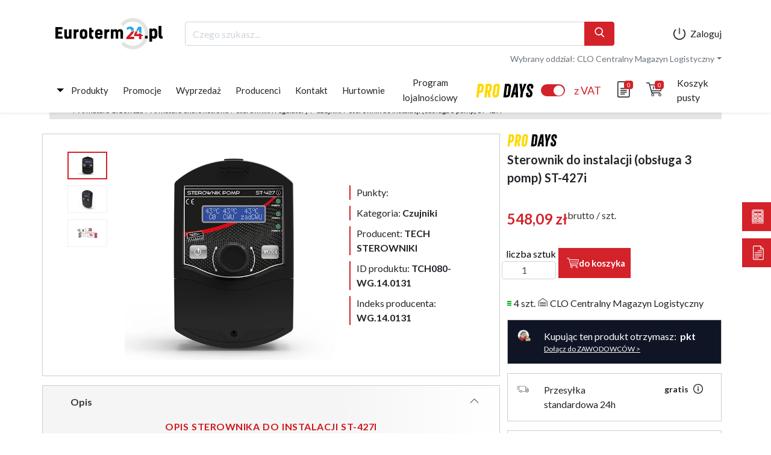

--- FILE ---
content_type: text/html; charset=UTF-8
request_url: https://b2b.one/konfigurator_euroterm/formularz/zapytaj-o-produkt/?produkt=TCH080-WG.14.0131
body_size: 3908
content:

<style>
.wpcf7 {
  max-width: 500px;
  margin: auto;
  font-weight: 400;
  font-family: "Lato", sans-serif;
}
.wpcf7 .animate {
  -webkit-transition: all 300ms ease-in-out;
  -moz-transition: all 300ms ease-in-out;
  -o-transition: all 300ms ease-in-out;
  transition: all 300ms ease-in-out;
}
.wpcf7 a {
  color: #b60d0d;
  text-decoration: underline;
  display: inline-block;
  -webkit-transition: all 300ms ease-in-out;
  -moz-transition: all 300ms ease-in-out;
  -o-transition: all 300ms ease-in-out;
  transition: all 300ms ease-in-out;
  cursor: pointer;
}
.wpcf7 a:hover {
  color: #d3222a;
}
.wpcf7 a#szolhajd_button {
  display: block;
  margin: 5px 0;
}
.wpcf7 .font-bold {
  font-weight: 700;
  font-family: "Lato", sans-serif;
}
.wpcf7 p.small {
  margin: 15px 0 30px 0;
  font-size: 12px;
}
.wpcf7 .font-regular {
  font-weight: 400;
  font-family: "Lato", sans-serif;
}
.wpcf7 br {
  display: none !important;
}
.wpcf7 .screen-reader-response {
  display: none;
}
.wpcf7 input,
.wpcf7 textarea {
  border: solid 1px #000;
  background-color: transparent;
  height: 40px;
  line-height: 38px;
  position: relative;
  width: 100%;
  color: #000;
  font-weight: 400;
  font-family: "Lato", sans-serif;
  padding: 0 10px;
  -webkit-appearance: none;
  -moz-appearance: none;
  appearance: none;
  outline: none;
  resize: none;
  font-size: 15px;
}
@media (max-width: 991px) {
  .wpcf7 input,
  .wpcf7 textarea {
    margin: 10px 0;
    text-align: left;
  }
}
@media (max-width: 767px) {
  .wpcf7 input,
  .wpcf7 textarea {
    font-size: 13px;
  }
}
.wpcf7 input.wpcf7-form-control.wpcf7-file,
.wpcf7 textarea.wpcf7-form-control.wpcf7-file {
  height: auto;
  border: 0;
  padding: 0;
}
.wpcf7 input::-webkit-input-placeholder,
.wpcf7 textarea::-webkit-input-placeholder {
  color: rgba(0, 0, 0, 0.3);
  font-size: 15px;
}
@media (max-width: 767px) {
  .wpcf7 input::-webkit-input-placeholder,
  .wpcf7 textarea::-webkit-input-placeholder {
    font-size: 13px;
  }
}
.wpcf7 input::-moz-placeholder,
.wpcf7 textarea::-moz-placeholder {
  color: rgba(0, 0, 0, 0.3);
  font-size: 15px;
}
@media (max-width: 767px) {
  .wpcf7 input::-moz-placeholder,
  .wpcf7 textarea::-moz-placeholder {
    font-size: 13px;
  }
}
.wpcf7 input:-ms-input-placeholder,
.wpcf7 textarea:-ms-input-placeholder {
  color: rgba(0, 0, 0, 0.3);
  font-size: 15px;
}
@media (max-width: 767px) {
  .wpcf7 input:-ms-input-placeholder,
  .wpcf7 textarea:-ms-input-placeholder {
    font-size: 13px;
  }
}
.wpcf7 input:-webkit-autofill,
.wpcf7 textarea:-webkit-autofill {
  -webkit-box-shadow: 0 0 0px 1000px transparent inset;
}
.wpcf7 input:focus::-webkit-input-placeholder,
.wpcf7 textarea:focus::-webkit-input-placeholder {
  opacity: 0;
  -webkit-transition: all 300ms ease-in-out;
  -moz-transition: all 300ms ease-in-out;
  -o-transition: all 300ms ease-in-out;
  transition: all 300ms ease-in-out;
}
.wpcf7 input:focus:-moz-placeholder,
.wpcf7 textarea:focus:-moz-placeholder {
  opacity: 0;
  -webkit-transition: all 300ms ease-in-out;
  -moz-transition: all 300ms ease-in-out;
  -o-transition: all 300ms ease-in-out;
  transition: all 300ms ease-in-out;
}
.wpcf7 input:focus::-moz-placeholder,
.wpcf7 textarea:focus::-moz-placeholder {
  opacity: 0;
  -webkit-transition: all 300ms ease-in-out;
  -moz-transition: all 300ms ease-in-out;
  -o-transition: all 300ms ease-in-out;
  transition: all 300ms ease-in-out;
}
.wpcf7 input:focus:-ms-input-placeholder,
.wpcf7 textarea:focus:-ms-input-placeholder {
  opacity: 0;
  -webkit-transition: all 300ms ease-in-out;
  -moz-transition: all 300ms ease-in-out;
  -o-transition: all 300ms ease-in-out;
  transition: all 300ms ease-in-out;
}
.wpcf7 input.wpcf7-submit,
.wpcf7 textarea.wpcf7-submit {
  cursor: pointer;
  font-weight: 700;
  font-family: "Lato", sans-serif;
  float: none;
  display: block;
  color: #fff;
  background-color: #b60d0d;
  height: 40px;
  border: 0;
  line-height: 40px;
  padding: 0 15px;
  -webkit-transition: all 300ms ease-in-out;
  -moz-transition: all 300ms ease-in-out;
  -o-transition: all 300ms ease-in-out;
  transition: all 300ms ease-in-out;
  width: 200px;
  margin: 0 auto;
  text-align: center;
}
.wpcf7 input.wpcf7-submit:hover,
.wpcf7 textarea.wpcf7-submit:hover {
  background-color: #d3222a;
}
.wpcf7 input.wpcf7-submit:disabled,
.wpcf7 textarea.wpcf7-submit:disabled {
  background-color: rgba(182, 13, 13, 0.2);
  cursor: not-allowed;
}
.wpcf7 input.wpcf7-submit:disabled:hover,
.wpcf7 textarea.wpcf7-submit:disabled:hover {
  background-color: rgba(182, 13, 13, 0.2);
}
.wpcf7 .wpcf7-not-valid-tip {
  color: #d3222a;
  font-size: 13px;
  margin: 0 0 15px 0;
  display: block;
  text-align: left;
}
.wpcf7 textarea {
  height: 95px;
  line-height: 1.5;
}
.wpcf7 .ajax-loader {
  display: none !important;
}
.wpcf7 .wpcf7-form-control-wrap {
  position: relative;
  display: block;
}
.wpcf7 .wpcf7-acceptance {
  display: block;
  margin-bottom: 30px;
  overflow: hidden;
}
.wpcf7 .wpcf7-acceptance span.wpcf7-list-item {
  margin: 0 0 30px 0 !important;
  cursor: pointer;
}
@media (max-width: 991px) {
  .wpcf7 .wpcf7-acceptance span.wpcf7-list-item {
    text-align: left;
  }
}
.wpcf7 .wpcf7-acceptance span.wpcf7-list-item label {
  padding: 0 0 0 30px;
  display: block;
  float: right;
  font-size: 10px;
  line-height: 14px;
  position: relative;
  cursor: pointer;
  font-weight: 400;
  font-family: "Lato", sans-serif;
}
.wpcf7 .wpcf7-acceptance span.wpcf7-list-item label input[type="checkbox"] {
  width: 20px;
  height: 20px;
  content: "";
  border-radius: 5px;
  -webkit-border-radius: 5px;
  -moz-border-radius: 5px;
  border: solid 1px #b60d0d;
  position: absolute;
  left: 0;
  top: 0;
  -webkit-transition: all 300ms ease-in-out;
  -moz-transition: all 300ms ease-in-out;
  -o-transition: all 300ms ease-in-out;
  transition: all 300ms ease-in-out;
  -webkit-appearance: none;
  -moz-appearance: none;
  -o-appearance: none;
  appearance: none;
  outline: none;
  background-color: transparent;
  cursor: pointer;
}
.wpcf7
  .wpcf7-acceptance
  span.wpcf7-list-item
  label
  input[type="checkbox"]:checked {
  background-color: #b60d0d;
  border-radius: 50%;
  -webkit-border-radius: 50%;
  -moz-border-radius: 50%;
}
.wpcf7 div.wpcf7-validation-errors,
.wpcf7 div.wpcf7-acceptance-missing,
.wpcf7 div.wpcf7-mail-sent-ng,
.wpcf7 div.wpcf7-aborted,
.wpcf7 div.wpcf7-mail-sent-ok {
  margin: 35px 0 0 0;
  padding: 20px 10px;
  border: none;
  color: #fff;
  background: #d3222a;
  font-size: 13px;
  line-height: 20px;
  text-align: center;
  width: 100%;
  display: block;
  height: auto;
  overflow: hidden;
  clear: both;
}
.wpcf7 div.wpcf7-mail-sent-ok {
  background: #32cd32;
}
.niewidoczne {
  display: none;
}
#wpcf7-f3294-p3295-o1 {
  max-width: 1000px;
}
#wpcf7-f3294-p3295-o1 .wpcf7-response-output {
  color: white;
  padding: 10px;
  background-color: #b30911;
}
#wpcf7-f3294-p3295-o1 .formularz_et_2k22 {
  width: 100%;
  box-sizing: border-box;
  overflow: hidden;
  color: #fff;
  display: block;
}
@media (min-width: 992px) {
  #wpcf7-f3294-p3295-o1 .formularz_et_2k22 {
    display: flex;
  }
}
#wpcf7-f3294-p3295-o1 .formularz_et_2k22 p {
  margin-top: 24px;
  margin-bottom: 0;
}
#wpcf7-f3294-p3295-o1 .formularz_et_2k22 input,
#wpcf7-f3294-p3295-o1 .formularz_et_2k22 textarea {
  background-color: white;
  border-radius: 0;
  -webkit-border-radius: 0;
  -moz-border-radius: 0;
  margin: 0;
  text-transform: uppercase;
  font-family: "Lato", sans-serif;
  border: none;
  color: rgba(0, 0, 0, 0.3);
}
#wpcf7-f3294-p3295-o1 .formularz_et_2k22 .wpcf7-select {
  color: rgba(0, 0, 0, 0.3);
  background-color: white;
  width: 100%;
  font-weight: 400;
  font-family: "Lato", sans-serif;
  font-size: 15px;
  height: 40px;
  border: none;
  padding: 0 10px;
}
@media (max-width: 767px) {
  #wpcf7-f3294-p3295-o1 .formularz_et_2k22 .wpcf7-select {
    font-size: 13px;
  }
}
#wpcf7-f3294-p3295-o1 .formularz_et_2k22_left,
#wpcf7-f3294-p3295-o1 .formularz_et_2k22_right {
  width: 50%;
  display: block;
}
@media (min-width: 991px) {
  #wpcf7-f3294-p3295-o1 .formularz_et_2k22_left,
  #wpcf7-f3294-p3295-o1 .formularz_et_2k22_right {
    padding: 0 15px;
  }
}
@media (max-width: 767px) {
  #wpcf7-f3294-p3295-o1 .formularz_et_2k22_left,
  #wpcf7-f3294-p3295-o1 .formularz_et_2k22_right {
    width: 100%;
    float: unset;
  }
}
#wpcf7-f3294-p3295-o1 .formularz_et_2k22_left a,
#wpcf7-f3294-p3295-o1 .formularz_et_2k22_right a {
  color: white;
}
#wpcf7-f3294-p3295-o1
  .formularz_et_2k22_left
  input.wpcf7-form-control.wpcf7-submit,
#wpcf7-f3294-p3295-o1
  .formularz_et_2k22_right
  input.wpcf7-form-control.wpcf7-submit {
  font-weight: bold;
  background-color: #d3222a;
  border-color: #d3222a;
  color: white;
  border-width: 3px;
  float: right;
  margin: 0;
}
@media (max-width: 767px) {
  #wpcf7-f3294-p3295-o1
    .formularz_et_2k22_left
    input.wpcf7-form-control.wpcf7-submit,
  #wpcf7-f3294-p3295-o1
    .formularz_et_2k22_right
    input.wpcf7-form-control.wpcf7-submit {
    float: unset;
  }
}
#wpcf7-f3294-p3295-o1
  .formularz_et_2k22_left
  input.wpcf7-form-control.wpcf7-submit:hover,
#wpcf7-f3294-p3295-o1
  .formularz_et_2k22_right
  input.wpcf7-form-control.wpcf7-submit:hover {
  background-color: #019dd9;
  border-color: #019dd9;
}
#wpcf7-f3294-p3295-o1 .formularz_et_2k22_left .wpcf7-acceptance,
#wpcf7-f3294-p3295-o1 .formularz_et_2k22_right .wpcf7-acceptance {
  margin-bottom: 24px;
}
@media (max-width: 767px) {
}
#wpcf7-f3294-p3295-o1 .formularz_et_2k22_left p {
  text-align: left;
  font-weight: bold;
  text-transform: uppercase;
}
#wpcf7-f3294-p3295-o1 .formularz_et_2k22_left .wpcf7-checkbox {
  display: block;
  overflow: hidden;
}
#wpcf7-f3294-p3295-o1
  .formularz_et_2k22_left
  .wpcf7-checkbox
  span.wpcf7-list-item {
  float: left;
  margin: 0 30px 0 0;
}
#wpcf7-f3294-p3295-o1
  .formularz_et_2k22_left
  .wpcf7-checkbox
  span.wpcf7-list-item
  label {
  display: block;
  cursor: pointer;
}
#wpcf7-f3294-p3295-o1
  .formularz_et_2k22_left
  .wpcf7-checkbox
  span.wpcf7-list-item
  label
  input {
  width: 20px;
  height: 20px;
  display: block;
  float: left;
}
#wpcf7-f3294-p3295-o1
  .formularz_et_2k22_left
  .wpcf7-checkbox
  span.wpcf7-list-item
  label
  span.wpcf7-list-item-label {
  display: block;
  float: left;
  margin-left: 10px;
  line-height: 20px;
  height: 20px;
  text-transform: uppercase;
}
#wpcf7-f3294-p3295-o1 .formularz_et_2k22_left h2 {
  font-family: "Rubik", sans-serif;
  color: white;
  line-height: 1.6;
  font-size: 24px;
  margin-top: 24px !important;
  margin: 0;
  text-transform: uppercase;
  font-weight: 500;
  display: none;
}
@media (max-width: 767px) {
  #wpcf7-f3294-p3295-o1 .formularz_et_2k22_left h2 {
    display: block;
    text-align: center;
  }
}
#wpcf7-f3294-p3295-o1 .formularz_et_2k22_right {
  display: flex;
  flex-direction: column;
}
#wpcf7-f3294-p3295-o1 .formularz_et_2k22_right h2 {
  font-family: "Rubik", sans-serif;
  color: white;
  line-height: 1.6;
  font-size: 24px;
  margin-top: 24px !important;
  margin: 0;
  text-transform: uppercase;
  font-weight: 500;
  display: none;
}
@media (min-width: 768px) {
  #wpcf7-f3294-p3295-o1 .formularz_et_2k22_right h2 {
    text-align: center;
    display: block;
    text-align: right;
  }
}
#wpcf7-f3294-p3295-o1 .formularz_et_2k22_right .akcept-rodo__learn-more {
  margin-left: 30px;
}
#wpcf7-f3294-p3295-o1 .formularz_et_2k22_right .akcept-rodo .wpcf7-acceptance {
  margin-bottom: 0;
}
#wpcf7-f3294-p3295-o1
  .formularz_et_2k22_right
  .akcept-rodo
  .wpcf7-acceptance
  label {
  font-size: 10px;
  line-height: 20px;
  overflow: hidden;
  padding: 0;
}
#wpcf7-f3294-p3295-o1
  .formularz_et_2k22_right
  .akcept-rodo
  .wpcf7-acceptance
  label::before {
  display: none;
}
#wpcf7-f3294-p3295-o1
  .formularz_et_2k22_right
  .akcept-rodo
  .wpcf7-acceptance
  label
  .wpcf7-list-item-label {
  float: left;
  width: calc(100% - 35px);
}
#wpcf7-f3294-p3295-o1
  .formularz_et_2k22_right
  .akcept-rodo
  .wpcf7-acceptance
  label
  input[type="checkbox"] {
  -webkit-appearance: none;
  -moz-appearance: none;
  appearance: auto;
  display: block;
  width: 20px;
  height: 20px;
  float: left;
  margin: 0 15px 0 0;
  background-color: transparent;
  border: solid 1px #b30911;
  border-radius: 3px;
  -webkit-border-radius: 3px;
  -moz-border-radius: 3px;
}
#wpcf7-f3294-p3295-o1 .wpcf7-not-valid-tip {
  margin-bottom: 0;
  margin-top: 10px !important;
  color: #d3222a;
  font-size: 13px;
  display: block;
  text-align: left;
  margin: 0;
}
</style>




<div class="wpcf7 no-js" id="wpcf7-f3176-p3175-o1" lang="pl-PL" dir="ltr">
<div class="screen-reader-response"><p role="status" aria-live="polite" aria-atomic="true"></p> <ul></ul></div>
<form action="/konfigurator_euroterm/formularz/zapytaj-o-produkt/?produkt=TCH080-WG.14.0131#wpcf7-f3176-p3175-o1" method="post" class="wpcf7-form init" aria-label="Formularz kontaktowy" novalidate="novalidate" data-status="init">
<div style="display: none;">
<input type="hidden" name="_wpcf7" value="3176" />
<input type="hidden" name="_wpcf7_version" value="5.7.6" />
<input type="hidden" name="_wpcf7_locale" value="pl_PL" />
<input type="hidden" name="_wpcf7_unit_tag" value="wpcf7-f3176-p3175-o1" />
<input type="hidden" name="_wpcf7_container_post" value="3175" />
<input type="hidden" name="_wpcf7_posted_data_hash" value="" />
</div>
<div style="display:none">
	<p><span class="wpcf7-form-control-wrap" data-name="text-45"><input size="40" class="wpcf7-form-control wpcf7-text tuwklejID" aria-invalid="false" placeholder="ID produktu" value="" type="text" name="text-45" /></span>
	</p>
</div>
<p><span class="wpcf7-form-control-wrap" data-name="email-177"><input size="40" class="wpcf7-form-control wpcf7-text wpcf7-email wpcf7-validates-as-required wpcf7-validates-as-email" aria-required="true" aria-invalid="false" placeholder="Adres e-mail*" value="" type="email" name="email-177" /></span><br />
<span class="wpcf7-form-control-wrap" data-name="text-177"><input size="40" class="wpcf7-form-control wpcf7-text wpcf7-validates-as-required" aria-required="true" aria-invalid="false" placeholder="Imię i nazwisko*" value="" type="text" name="text-177" /></span><br />
<span class="wpcf7-form-control-wrap" data-name="textarea-60"><textarea cols="40" rows="10" class="wpcf7-form-control wpcf7-textarea" aria-invalid="false" placeholder="Treść zapytania" name="textarea-60"></textarea></span>
</p>
<p class="small">Administratorem Twoich danych osobowych jest Euroterm TGS Sp. z o.o. z siedzibą w Przemyślu pod adresem: ul. Stefana Batorego 4, 37-700 Przemyśl, KRS: 0000759674, NIP: 795-25-51-886, kontakt: biuro@euroterm24.pl. Twoje dane osobowe podane w formularzu przetwarzane będą w celu udzielania odpowiedzi na przesłane zapytanie . Podanie danych jest dobrowolne, przy czym podanie danych oznaczonych w formularzu jako wymagane jest niezbędne dla realizacji wyżej wymienionego celu.<br />
<a id="szolhajd_button">zobacz więcej</a><br />
<span id="szolhajd_element" style="display:none">Osobie, której dane dotyczą, przysługuje prawo do: dostępu do treści swoich danych osobowych oraz otrzymania ich kopii, sprostowania, usunięcia, ograniczenia przetwarzania swoich danych osobowych, wniesienia sprzeciwu wobec ich przetwarzania, a także prawo do przenoszenia swoich danych oraz wniesienia skargi do organu nadzorczego. Więcej informacji na temat przetwarzania danych osobowych znajduje się <a href="https://euroterm24.pl/polityka_prywatnosci">Polityce prywatności</a>, której treść dostępna jest <a href="https://euroterm24.pl/polityka_prywatnosci">tutaj</a>.</span>
</p>
<p><input class="wpcf7-form-control has-spinner wpcf7-submit" type="submit" value="Zapytaj o produkt" />
</p>
<style>
.wpcf7-response-output {
 font-size: 12px;
 line-height: 18px;
 }
</style>
<p><script src="https://ajax.googleapis.com/ajax/libs/jquery/3.4.1/jquery.min.js"></script><br />
<script>
$(document).ready(function(){ 
 (function($) {
 $('.wpcf7-acceptance input').change(function() {
 if ($(this).is(":checked")) {
 $(this).parent().addClass("ok");
 } else {
 $(this).parent().removeClass("ok");
 }
 });
 })(jQuery);
});
</script><br />
<script>
$(document).ready(function () { 
 const queryString = window.location.search;
 const urlParams = new URLSearchParams(queryString);
 const produkt = urlParams.get('produkt');
 console.log(produkt);
 $(".tuwklejID").val(produkt);
});
</script>
</p>
<p><script type="text/javascript">
// Script to hide/show menu
var button = document.querySelector('#szolhajd_button');
var menu = document.querySelector('#szolhajd_element');
button.addEventListener('click', function (event) {
 if (menu.style.display == "") {
 menu.style.display = "none";
 button.innerHTML = "zobacz więcej";
 } else {
 menu.style.display = "";
 button.innerHTML = "zobacz mniej";
 }
 }
 );
</script>
</p><div class="wpcf7-response-output" aria-hidden="true"></div>
</form>
</div>



--- FILE ---
content_type: text/html; charset=UTF-8
request_url: https://b2b.one/konfigurator_euroterm/formularz/zapytaj-o-produkt/?produkt=TCH080-WG.14.0131
body_size: 3837
content:

<style>
.wpcf7 {
  max-width: 500px;
  margin: auto;
  font-weight: 400;
  font-family: "Lato", sans-serif;
}
.wpcf7 .animate {
  -webkit-transition: all 300ms ease-in-out;
  -moz-transition: all 300ms ease-in-out;
  -o-transition: all 300ms ease-in-out;
  transition: all 300ms ease-in-out;
}
.wpcf7 a {
  color: #b60d0d;
  text-decoration: underline;
  display: inline-block;
  -webkit-transition: all 300ms ease-in-out;
  -moz-transition: all 300ms ease-in-out;
  -o-transition: all 300ms ease-in-out;
  transition: all 300ms ease-in-out;
  cursor: pointer;
}
.wpcf7 a:hover {
  color: #d3222a;
}
.wpcf7 a#szolhajd_button {
  display: block;
  margin: 5px 0;
}
.wpcf7 .font-bold {
  font-weight: 700;
  font-family: "Lato", sans-serif;
}
.wpcf7 p.small {
  margin: 15px 0 30px 0;
  font-size: 12px;
}
.wpcf7 .font-regular {
  font-weight: 400;
  font-family: "Lato", sans-serif;
}
.wpcf7 br {
  display: none !important;
}
.wpcf7 .screen-reader-response {
  display: none;
}
.wpcf7 input,
.wpcf7 textarea {
  border: solid 1px #000;
  background-color: transparent;
  height: 40px;
  line-height: 38px;
  position: relative;
  width: 100%;
  color: #000;
  font-weight: 400;
  font-family: "Lato", sans-serif;
  padding: 0 10px;
  -webkit-appearance: none;
  -moz-appearance: none;
  appearance: none;
  outline: none;
  resize: none;
  font-size: 15px;
}
@media (max-width: 991px) {
  .wpcf7 input,
  .wpcf7 textarea {
    margin: 10px 0;
    text-align: left;
  }
}
@media (max-width: 767px) {
  .wpcf7 input,
  .wpcf7 textarea {
    font-size: 13px;
  }
}
.wpcf7 input.wpcf7-form-control.wpcf7-file,
.wpcf7 textarea.wpcf7-form-control.wpcf7-file {
  height: auto;
  border: 0;
  padding: 0;
}
.wpcf7 input::-webkit-input-placeholder,
.wpcf7 textarea::-webkit-input-placeholder {
  color: rgba(0, 0, 0, 0.3);
  font-size: 15px;
}
@media (max-width: 767px) {
  .wpcf7 input::-webkit-input-placeholder,
  .wpcf7 textarea::-webkit-input-placeholder {
    font-size: 13px;
  }
}
.wpcf7 input::-moz-placeholder,
.wpcf7 textarea::-moz-placeholder {
  color: rgba(0, 0, 0, 0.3);
  font-size: 15px;
}
@media (max-width: 767px) {
  .wpcf7 input::-moz-placeholder,
  .wpcf7 textarea::-moz-placeholder {
    font-size: 13px;
  }
}
.wpcf7 input:-ms-input-placeholder,
.wpcf7 textarea:-ms-input-placeholder {
  color: rgba(0, 0, 0, 0.3);
  font-size: 15px;
}
@media (max-width: 767px) {
  .wpcf7 input:-ms-input-placeholder,
  .wpcf7 textarea:-ms-input-placeholder {
    font-size: 13px;
  }
}
.wpcf7 input:-webkit-autofill,
.wpcf7 textarea:-webkit-autofill {
  -webkit-box-shadow: 0 0 0px 1000px transparent inset;
}
.wpcf7 input:focus::-webkit-input-placeholder,
.wpcf7 textarea:focus::-webkit-input-placeholder {
  opacity: 0;
  -webkit-transition: all 300ms ease-in-out;
  -moz-transition: all 300ms ease-in-out;
  -o-transition: all 300ms ease-in-out;
  transition: all 300ms ease-in-out;
}
.wpcf7 input:focus:-moz-placeholder,
.wpcf7 textarea:focus:-moz-placeholder {
  opacity: 0;
  -webkit-transition: all 300ms ease-in-out;
  -moz-transition: all 300ms ease-in-out;
  -o-transition: all 300ms ease-in-out;
  transition: all 300ms ease-in-out;
}
.wpcf7 input:focus::-moz-placeholder,
.wpcf7 textarea:focus::-moz-placeholder {
  opacity: 0;
  -webkit-transition: all 300ms ease-in-out;
  -moz-transition: all 300ms ease-in-out;
  -o-transition: all 300ms ease-in-out;
  transition: all 300ms ease-in-out;
}
.wpcf7 input:focus:-ms-input-placeholder,
.wpcf7 textarea:focus:-ms-input-placeholder {
  opacity: 0;
  -webkit-transition: all 300ms ease-in-out;
  -moz-transition: all 300ms ease-in-out;
  -o-transition: all 300ms ease-in-out;
  transition: all 300ms ease-in-out;
}
.wpcf7 input.wpcf7-submit,
.wpcf7 textarea.wpcf7-submit {
  cursor: pointer;
  font-weight: 700;
  font-family: "Lato", sans-serif;
  float: none;
  display: block;
  color: #fff;
  background-color: #b60d0d;
  height: 40px;
  border: 0;
  line-height: 40px;
  padding: 0 15px;
  -webkit-transition: all 300ms ease-in-out;
  -moz-transition: all 300ms ease-in-out;
  -o-transition: all 300ms ease-in-out;
  transition: all 300ms ease-in-out;
  width: 200px;
  margin: 0 auto;
  text-align: center;
}
.wpcf7 input.wpcf7-submit:hover,
.wpcf7 textarea.wpcf7-submit:hover {
  background-color: #d3222a;
}
.wpcf7 input.wpcf7-submit:disabled,
.wpcf7 textarea.wpcf7-submit:disabled {
  background-color: rgba(182, 13, 13, 0.2);
  cursor: not-allowed;
}
.wpcf7 input.wpcf7-submit:disabled:hover,
.wpcf7 textarea.wpcf7-submit:disabled:hover {
  background-color: rgba(182, 13, 13, 0.2);
}
.wpcf7 .wpcf7-not-valid-tip {
  color: #d3222a;
  font-size: 13px;
  margin: 0 0 15px 0;
  display: block;
  text-align: left;
}
.wpcf7 textarea {
  height: 95px;
  line-height: 1.5;
}
.wpcf7 .ajax-loader {
  display: none !important;
}
.wpcf7 .wpcf7-form-control-wrap {
  position: relative;
  display: block;
}
.wpcf7 .wpcf7-acceptance {
  display: block;
  margin-bottom: 30px;
  overflow: hidden;
}
.wpcf7 .wpcf7-acceptance span.wpcf7-list-item {
  margin: 0 0 30px 0 !important;
  cursor: pointer;
}
@media (max-width: 991px) {
  .wpcf7 .wpcf7-acceptance span.wpcf7-list-item {
    text-align: left;
  }
}
.wpcf7 .wpcf7-acceptance span.wpcf7-list-item label {
  padding: 0 0 0 30px;
  display: block;
  float: right;
  font-size: 10px;
  line-height: 14px;
  position: relative;
  cursor: pointer;
  font-weight: 400;
  font-family: "Lato", sans-serif;
}
.wpcf7 .wpcf7-acceptance span.wpcf7-list-item label input[type="checkbox"] {
  width: 20px;
  height: 20px;
  content: "";
  border-radius: 5px;
  -webkit-border-radius: 5px;
  -moz-border-radius: 5px;
  border: solid 1px #b60d0d;
  position: absolute;
  left: 0;
  top: 0;
  -webkit-transition: all 300ms ease-in-out;
  -moz-transition: all 300ms ease-in-out;
  -o-transition: all 300ms ease-in-out;
  transition: all 300ms ease-in-out;
  -webkit-appearance: none;
  -moz-appearance: none;
  -o-appearance: none;
  appearance: none;
  outline: none;
  background-color: transparent;
  cursor: pointer;
}
.wpcf7
  .wpcf7-acceptance
  span.wpcf7-list-item
  label
  input[type="checkbox"]:checked {
  background-color: #b60d0d;
  border-radius: 50%;
  -webkit-border-radius: 50%;
  -moz-border-radius: 50%;
}
.wpcf7 div.wpcf7-validation-errors,
.wpcf7 div.wpcf7-acceptance-missing,
.wpcf7 div.wpcf7-mail-sent-ng,
.wpcf7 div.wpcf7-aborted,
.wpcf7 div.wpcf7-mail-sent-ok {
  margin: 35px 0 0 0;
  padding: 20px 10px;
  border: none;
  color: #fff;
  background: #d3222a;
  font-size: 13px;
  line-height: 20px;
  text-align: center;
  width: 100%;
  display: block;
  height: auto;
  overflow: hidden;
  clear: both;
}
.wpcf7 div.wpcf7-mail-sent-ok {
  background: #32cd32;
}
.niewidoczne {
  display: none;
}
#wpcf7-f3294-p3295-o1 {
  max-width: 1000px;
}
#wpcf7-f3294-p3295-o1 .wpcf7-response-output {
  color: white;
  padding: 10px;
  background-color: #b30911;
}
#wpcf7-f3294-p3295-o1 .formularz_et_2k22 {
  width: 100%;
  box-sizing: border-box;
  overflow: hidden;
  color: #fff;
  display: block;
}
@media (min-width: 992px) {
  #wpcf7-f3294-p3295-o1 .formularz_et_2k22 {
    display: flex;
  }
}
#wpcf7-f3294-p3295-o1 .formularz_et_2k22 p {
  margin-top: 24px;
  margin-bottom: 0;
}
#wpcf7-f3294-p3295-o1 .formularz_et_2k22 input,
#wpcf7-f3294-p3295-o1 .formularz_et_2k22 textarea {
  background-color: white;
  border-radius: 0;
  -webkit-border-radius: 0;
  -moz-border-radius: 0;
  margin: 0;
  text-transform: uppercase;
  font-family: "Lato", sans-serif;
  border: none;
  color: rgba(0, 0, 0, 0.3);
}
#wpcf7-f3294-p3295-o1 .formularz_et_2k22 .wpcf7-select {
  color: rgba(0, 0, 0, 0.3);
  background-color: white;
  width: 100%;
  font-weight: 400;
  font-family: "Lato", sans-serif;
  font-size: 15px;
  height: 40px;
  border: none;
  padding: 0 10px;
}
@media (max-width: 767px) {
  #wpcf7-f3294-p3295-o1 .formularz_et_2k22 .wpcf7-select {
    font-size: 13px;
  }
}
#wpcf7-f3294-p3295-o1 .formularz_et_2k22_left,
#wpcf7-f3294-p3295-o1 .formularz_et_2k22_right {
  width: 50%;
  display: block;
}
@media (min-width: 991px) {
  #wpcf7-f3294-p3295-o1 .formularz_et_2k22_left,
  #wpcf7-f3294-p3295-o1 .formularz_et_2k22_right {
    padding: 0 15px;
  }
}
@media (max-width: 767px) {
  #wpcf7-f3294-p3295-o1 .formularz_et_2k22_left,
  #wpcf7-f3294-p3295-o1 .formularz_et_2k22_right {
    width: 100%;
    float: unset;
  }
}
#wpcf7-f3294-p3295-o1 .formularz_et_2k22_left a,
#wpcf7-f3294-p3295-o1 .formularz_et_2k22_right a {
  color: white;
}
#wpcf7-f3294-p3295-o1
  .formularz_et_2k22_left
  input.wpcf7-form-control.wpcf7-submit,
#wpcf7-f3294-p3295-o1
  .formularz_et_2k22_right
  input.wpcf7-form-control.wpcf7-submit {
  font-weight: bold;
  background-color: #d3222a;
  border-color: #d3222a;
  color: white;
  border-width: 3px;
  float: right;
  margin: 0;
}
@media (max-width: 767px) {
  #wpcf7-f3294-p3295-o1
    .formularz_et_2k22_left
    input.wpcf7-form-control.wpcf7-submit,
  #wpcf7-f3294-p3295-o1
    .formularz_et_2k22_right
    input.wpcf7-form-control.wpcf7-submit {
    float: unset;
  }
}
#wpcf7-f3294-p3295-o1
  .formularz_et_2k22_left
  input.wpcf7-form-control.wpcf7-submit:hover,
#wpcf7-f3294-p3295-o1
  .formularz_et_2k22_right
  input.wpcf7-form-control.wpcf7-submit:hover {
  background-color: #019dd9;
  border-color: #019dd9;
}
#wpcf7-f3294-p3295-o1 .formularz_et_2k22_left .wpcf7-acceptance,
#wpcf7-f3294-p3295-o1 .formularz_et_2k22_right .wpcf7-acceptance {
  margin-bottom: 24px;
}
@media (max-width: 767px) {
}
#wpcf7-f3294-p3295-o1 .formularz_et_2k22_left p {
  text-align: left;
  font-weight: bold;
  text-transform: uppercase;
}
#wpcf7-f3294-p3295-o1 .formularz_et_2k22_left .wpcf7-checkbox {
  display: block;
  overflow: hidden;
}
#wpcf7-f3294-p3295-o1
  .formularz_et_2k22_left
  .wpcf7-checkbox
  span.wpcf7-list-item {
  float: left;
  margin: 0 30px 0 0;
}
#wpcf7-f3294-p3295-o1
  .formularz_et_2k22_left
  .wpcf7-checkbox
  span.wpcf7-list-item
  label {
  display: block;
  cursor: pointer;
}
#wpcf7-f3294-p3295-o1
  .formularz_et_2k22_left
  .wpcf7-checkbox
  span.wpcf7-list-item
  label
  input {
  width: 20px;
  height: 20px;
  display: block;
  float: left;
}
#wpcf7-f3294-p3295-o1
  .formularz_et_2k22_left
  .wpcf7-checkbox
  span.wpcf7-list-item
  label
  span.wpcf7-list-item-label {
  display: block;
  float: left;
  margin-left: 10px;
  line-height: 20px;
  height: 20px;
  text-transform: uppercase;
}
#wpcf7-f3294-p3295-o1 .formularz_et_2k22_left h2 {
  font-family: "Rubik", sans-serif;
  color: white;
  line-height: 1.6;
  font-size: 24px;
  margin-top: 24px !important;
  margin: 0;
  text-transform: uppercase;
  font-weight: 500;
  display: none;
}
@media (max-width: 767px) {
  #wpcf7-f3294-p3295-o1 .formularz_et_2k22_left h2 {
    display: block;
    text-align: center;
  }
}
#wpcf7-f3294-p3295-o1 .formularz_et_2k22_right {
  display: flex;
  flex-direction: column;
}
#wpcf7-f3294-p3295-o1 .formularz_et_2k22_right h2 {
  font-family: "Rubik", sans-serif;
  color: white;
  line-height: 1.6;
  font-size: 24px;
  margin-top: 24px !important;
  margin: 0;
  text-transform: uppercase;
  font-weight: 500;
  display: none;
}
@media (min-width: 768px) {
  #wpcf7-f3294-p3295-o1 .formularz_et_2k22_right h2 {
    text-align: center;
    display: block;
    text-align: right;
  }
}
#wpcf7-f3294-p3295-o1 .formularz_et_2k22_right .akcept-rodo__learn-more {
  margin-left: 30px;
}
#wpcf7-f3294-p3295-o1 .formularz_et_2k22_right .akcept-rodo .wpcf7-acceptance {
  margin-bottom: 0;
}
#wpcf7-f3294-p3295-o1
  .formularz_et_2k22_right
  .akcept-rodo
  .wpcf7-acceptance
  label {
  font-size: 10px;
  line-height: 20px;
  overflow: hidden;
  padding: 0;
}
#wpcf7-f3294-p3295-o1
  .formularz_et_2k22_right
  .akcept-rodo
  .wpcf7-acceptance
  label::before {
  display: none;
}
#wpcf7-f3294-p3295-o1
  .formularz_et_2k22_right
  .akcept-rodo
  .wpcf7-acceptance
  label
  .wpcf7-list-item-label {
  float: left;
  width: calc(100% - 35px);
}
#wpcf7-f3294-p3295-o1
  .formularz_et_2k22_right
  .akcept-rodo
  .wpcf7-acceptance
  label
  input[type="checkbox"] {
  -webkit-appearance: none;
  -moz-appearance: none;
  appearance: auto;
  display: block;
  width: 20px;
  height: 20px;
  float: left;
  margin: 0 15px 0 0;
  background-color: transparent;
  border: solid 1px #b30911;
  border-radius: 3px;
  -webkit-border-radius: 3px;
  -moz-border-radius: 3px;
}
#wpcf7-f3294-p3295-o1 .wpcf7-not-valid-tip {
  margin-bottom: 0;
  margin-top: 10px !important;
  color: #d3222a;
  font-size: 13px;
  display: block;
  text-align: left;
  margin: 0;
}
</style>




<div class="wpcf7 no-js" id="wpcf7-f3176-p3175-o1" lang="pl-PL" dir="ltr">
<div class="screen-reader-response"><p role="status" aria-live="polite" aria-atomic="true"></p> <ul></ul></div>
<form action="/konfigurator_euroterm/formularz/zapytaj-o-produkt/?produkt=TCH080-WG.14.0131#wpcf7-f3176-p3175-o1" method="post" class="wpcf7-form init" aria-label="Formularz kontaktowy" novalidate="novalidate" data-status="init">
<div style="display: none;">
<input type="hidden" name="_wpcf7" value="3176" />
<input type="hidden" name="_wpcf7_version" value="5.7.6" />
<input type="hidden" name="_wpcf7_locale" value="pl_PL" />
<input type="hidden" name="_wpcf7_unit_tag" value="wpcf7-f3176-p3175-o1" />
<input type="hidden" name="_wpcf7_container_post" value="3175" />
<input type="hidden" name="_wpcf7_posted_data_hash" value="" />
</div>
<div style="display:none">
	<p><span class="wpcf7-form-control-wrap" data-name="text-45"><input size="40" class="wpcf7-form-control wpcf7-text tuwklejID" aria-invalid="false" placeholder="ID produktu" value="" type="text" name="text-45" /></span>
	</p>
</div>
<p><span class="wpcf7-form-control-wrap" data-name="email-177"><input size="40" class="wpcf7-form-control wpcf7-text wpcf7-email wpcf7-validates-as-required wpcf7-validates-as-email" aria-required="true" aria-invalid="false" placeholder="Adres e-mail*" value="" type="email" name="email-177" /></span><br />
<span class="wpcf7-form-control-wrap" data-name="text-177"><input size="40" class="wpcf7-form-control wpcf7-text wpcf7-validates-as-required" aria-required="true" aria-invalid="false" placeholder="Imię i nazwisko*" value="" type="text" name="text-177" /></span><br />
<span class="wpcf7-form-control-wrap" data-name="textarea-60"><textarea cols="40" rows="10" class="wpcf7-form-control wpcf7-textarea" aria-invalid="false" placeholder="Treść zapytania" name="textarea-60"></textarea></span>
</p>
<p class="small">Administratorem Twoich danych osobowych jest Euroterm TGS Sp. z o.o. z siedzibą w Przemyślu pod adresem: ul. Stefana Batorego 4, 37-700 Przemyśl, KRS: 0000759674, NIP: 795-25-51-886, kontakt: biuro@euroterm24.pl. Twoje dane osobowe podane w formularzu przetwarzane będą w celu udzielania odpowiedzi na przesłane zapytanie . Podanie danych jest dobrowolne, przy czym podanie danych oznaczonych w formularzu jako wymagane jest niezbędne dla realizacji wyżej wymienionego celu.<br />
<a id="szolhajd_button">zobacz więcej</a><br />
<span id="szolhajd_element" style="display:none">Osobie, której dane dotyczą, przysługuje prawo do: dostępu do treści swoich danych osobowych oraz otrzymania ich kopii, sprostowania, usunięcia, ograniczenia przetwarzania swoich danych osobowych, wniesienia sprzeciwu wobec ich przetwarzania, a także prawo do przenoszenia swoich danych oraz wniesienia skargi do organu nadzorczego. Więcej informacji na temat przetwarzania danych osobowych znajduje się <a href="https://euroterm24.pl/polityka_prywatnosci">Polityce prywatności</a>, której treść dostępna jest <a href="https://euroterm24.pl/polityka_prywatnosci">tutaj</a>.</span>
</p>
<p><input class="wpcf7-form-control has-spinner wpcf7-submit" type="submit" value="Zapytaj o produkt" />
</p>
<style>
.wpcf7-response-output {
 font-size: 12px;
 line-height: 18px;
 }
</style>
<p><script src="https://ajax.googleapis.com/ajax/libs/jquery/3.4.1/jquery.min.js"></script><br />
<script>
$(document).ready(function(){ 
 (function($) {
 $('.wpcf7-acceptance input').change(function() {
 if ($(this).is(":checked")) {
 $(this).parent().addClass("ok");
 } else {
 $(this).parent().removeClass("ok");
 }
 });
 })(jQuery);
});
</script><br />
<script>
$(document).ready(function () { 
 const queryString = window.location.search;
 const urlParams = new URLSearchParams(queryString);
 const produkt = urlParams.get('produkt');
 console.log(produkt);
 $(".tuwklejID").val(produkt);
});
</script>
</p>
<p><script type="text/javascript">
// Script to hide/show menu
var button = document.querySelector('#szolhajd_button');
var menu = document.querySelector('#szolhajd_element');
button.addEventListener('click', function (event) {
 if (menu.style.display == "") {
 menu.style.display = "none";
 button.innerHTML = "zobacz więcej";
 } else {
 menu.style.display = "";
 button.innerHTML = "zobacz mniej";
 }
 }
 );
</script>
</p><div class="wpcf7-response-output" aria-hidden="true"></div>
</form>
</div>



--- FILE ---
content_type: text/html; charset=UTF-8
request_url: https://b2b.one/konfigurator_euroterm/formularz/zapytaj-o-produkt/?produkt=TCH080-WG.14.0131
body_size: 3814
content:

<style>
.wpcf7 {
  max-width: 500px;
  margin: auto;
  font-weight: 400;
  font-family: "Lato", sans-serif;
}
.wpcf7 .animate {
  -webkit-transition: all 300ms ease-in-out;
  -moz-transition: all 300ms ease-in-out;
  -o-transition: all 300ms ease-in-out;
  transition: all 300ms ease-in-out;
}
.wpcf7 a {
  color: #b60d0d;
  text-decoration: underline;
  display: inline-block;
  -webkit-transition: all 300ms ease-in-out;
  -moz-transition: all 300ms ease-in-out;
  -o-transition: all 300ms ease-in-out;
  transition: all 300ms ease-in-out;
  cursor: pointer;
}
.wpcf7 a:hover {
  color: #d3222a;
}
.wpcf7 a#szolhajd_button {
  display: block;
  margin: 5px 0;
}
.wpcf7 .font-bold {
  font-weight: 700;
  font-family: "Lato", sans-serif;
}
.wpcf7 p.small {
  margin: 15px 0 30px 0;
  font-size: 12px;
}
.wpcf7 .font-regular {
  font-weight: 400;
  font-family: "Lato", sans-serif;
}
.wpcf7 br {
  display: none !important;
}
.wpcf7 .screen-reader-response {
  display: none;
}
.wpcf7 input,
.wpcf7 textarea {
  border: solid 1px #000;
  background-color: transparent;
  height: 40px;
  line-height: 38px;
  position: relative;
  width: 100%;
  color: #000;
  font-weight: 400;
  font-family: "Lato", sans-serif;
  padding: 0 10px;
  -webkit-appearance: none;
  -moz-appearance: none;
  appearance: none;
  outline: none;
  resize: none;
  font-size: 15px;
}
@media (max-width: 991px) {
  .wpcf7 input,
  .wpcf7 textarea {
    margin: 10px 0;
    text-align: left;
  }
}
@media (max-width: 767px) {
  .wpcf7 input,
  .wpcf7 textarea {
    font-size: 13px;
  }
}
.wpcf7 input.wpcf7-form-control.wpcf7-file,
.wpcf7 textarea.wpcf7-form-control.wpcf7-file {
  height: auto;
  border: 0;
  padding: 0;
}
.wpcf7 input::-webkit-input-placeholder,
.wpcf7 textarea::-webkit-input-placeholder {
  color: rgba(0, 0, 0, 0.3);
  font-size: 15px;
}
@media (max-width: 767px) {
  .wpcf7 input::-webkit-input-placeholder,
  .wpcf7 textarea::-webkit-input-placeholder {
    font-size: 13px;
  }
}
.wpcf7 input::-moz-placeholder,
.wpcf7 textarea::-moz-placeholder {
  color: rgba(0, 0, 0, 0.3);
  font-size: 15px;
}
@media (max-width: 767px) {
  .wpcf7 input::-moz-placeholder,
  .wpcf7 textarea::-moz-placeholder {
    font-size: 13px;
  }
}
.wpcf7 input:-ms-input-placeholder,
.wpcf7 textarea:-ms-input-placeholder {
  color: rgba(0, 0, 0, 0.3);
  font-size: 15px;
}
@media (max-width: 767px) {
  .wpcf7 input:-ms-input-placeholder,
  .wpcf7 textarea:-ms-input-placeholder {
    font-size: 13px;
  }
}
.wpcf7 input:-webkit-autofill,
.wpcf7 textarea:-webkit-autofill {
  -webkit-box-shadow: 0 0 0px 1000px transparent inset;
}
.wpcf7 input:focus::-webkit-input-placeholder,
.wpcf7 textarea:focus::-webkit-input-placeholder {
  opacity: 0;
  -webkit-transition: all 300ms ease-in-out;
  -moz-transition: all 300ms ease-in-out;
  -o-transition: all 300ms ease-in-out;
  transition: all 300ms ease-in-out;
}
.wpcf7 input:focus:-moz-placeholder,
.wpcf7 textarea:focus:-moz-placeholder {
  opacity: 0;
  -webkit-transition: all 300ms ease-in-out;
  -moz-transition: all 300ms ease-in-out;
  -o-transition: all 300ms ease-in-out;
  transition: all 300ms ease-in-out;
}
.wpcf7 input:focus::-moz-placeholder,
.wpcf7 textarea:focus::-moz-placeholder {
  opacity: 0;
  -webkit-transition: all 300ms ease-in-out;
  -moz-transition: all 300ms ease-in-out;
  -o-transition: all 300ms ease-in-out;
  transition: all 300ms ease-in-out;
}
.wpcf7 input:focus:-ms-input-placeholder,
.wpcf7 textarea:focus:-ms-input-placeholder {
  opacity: 0;
  -webkit-transition: all 300ms ease-in-out;
  -moz-transition: all 300ms ease-in-out;
  -o-transition: all 300ms ease-in-out;
  transition: all 300ms ease-in-out;
}
.wpcf7 input.wpcf7-submit,
.wpcf7 textarea.wpcf7-submit {
  cursor: pointer;
  font-weight: 700;
  font-family: "Lato", sans-serif;
  float: none;
  display: block;
  color: #fff;
  background-color: #b60d0d;
  height: 40px;
  border: 0;
  line-height: 40px;
  padding: 0 15px;
  -webkit-transition: all 300ms ease-in-out;
  -moz-transition: all 300ms ease-in-out;
  -o-transition: all 300ms ease-in-out;
  transition: all 300ms ease-in-out;
  width: 200px;
  margin: 0 auto;
  text-align: center;
}
.wpcf7 input.wpcf7-submit:hover,
.wpcf7 textarea.wpcf7-submit:hover {
  background-color: #d3222a;
}
.wpcf7 input.wpcf7-submit:disabled,
.wpcf7 textarea.wpcf7-submit:disabled {
  background-color: rgba(182, 13, 13, 0.2);
  cursor: not-allowed;
}
.wpcf7 input.wpcf7-submit:disabled:hover,
.wpcf7 textarea.wpcf7-submit:disabled:hover {
  background-color: rgba(182, 13, 13, 0.2);
}
.wpcf7 .wpcf7-not-valid-tip {
  color: #d3222a;
  font-size: 13px;
  margin: 0 0 15px 0;
  display: block;
  text-align: left;
}
.wpcf7 textarea {
  height: 95px;
  line-height: 1.5;
}
.wpcf7 .ajax-loader {
  display: none !important;
}
.wpcf7 .wpcf7-form-control-wrap {
  position: relative;
  display: block;
}
.wpcf7 .wpcf7-acceptance {
  display: block;
  margin-bottom: 30px;
  overflow: hidden;
}
.wpcf7 .wpcf7-acceptance span.wpcf7-list-item {
  margin: 0 0 30px 0 !important;
  cursor: pointer;
}
@media (max-width: 991px) {
  .wpcf7 .wpcf7-acceptance span.wpcf7-list-item {
    text-align: left;
  }
}
.wpcf7 .wpcf7-acceptance span.wpcf7-list-item label {
  padding: 0 0 0 30px;
  display: block;
  float: right;
  font-size: 10px;
  line-height: 14px;
  position: relative;
  cursor: pointer;
  font-weight: 400;
  font-family: "Lato", sans-serif;
}
.wpcf7 .wpcf7-acceptance span.wpcf7-list-item label input[type="checkbox"] {
  width: 20px;
  height: 20px;
  content: "";
  border-radius: 5px;
  -webkit-border-radius: 5px;
  -moz-border-radius: 5px;
  border: solid 1px #b60d0d;
  position: absolute;
  left: 0;
  top: 0;
  -webkit-transition: all 300ms ease-in-out;
  -moz-transition: all 300ms ease-in-out;
  -o-transition: all 300ms ease-in-out;
  transition: all 300ms ease-in-out;
  -webkit-appearance: none;
  -moz-appearance: none;
  -o-appearance: none;
  appearance: none;
  outline: none;
  background-color: transparent;
  cursor: pointer;
}
.wpcf7
  .wpcf7-acceptance
  span.wpcf7-list-item
  label
  input[type="checkbox"]:checked {
  background-color: #b60d0d;
  border-radius: 50%;
  -webkit-border-radius: 50%;
  -moz-border-radius: 50%;
}
.wpcf7 div.wpcf7-validation-errors,
.wpcf7 div.wpcf7-acceptance-missing,
.wpcf7 div.wpcf7-mail-sent-ng,
.wpcf7 div.wpcf7-aborted,
.wpcf7 div.wpcf7-mail-sent-ok {
  margin: 35px 0 0 0;
  padding: 20px 10px;
  border: none;
  color: #fff;
  background: #d3222a;
  font-size: 13px;
  line-height: 20px;
  text-align: center;
  width: 100%;
  display: block;
  height: auto;
  overflow: hidden;
  clear: both;
}
.wpcf7 div.wpcf7-mail-sent-ok {
  background: #32cd32;
}
.niewidoczne {
  display: none;
}
#wpcf7-f3294-p3295-o1 {
  max-width: 1000px;
}
#wpcf7-f3294-p3295-o1 .wpcf7-response-output {
  color: white;
  padding: 10px;
  background-color: #b30911;
}
#wpcf7-f3294-p3295-o1 .formularz_et_2k22 {
  width: 100%;
  box-sizing: border-box;
  overflow: hidden;
  color: #fff;
  display: block;
}
@media (min-width: 992px) {
  #wpcf7-f3294-p3295-o1 .formularz_et_2k22 {
    display: flex;
  }
}
#wpcf7-f3294-p3295-o1 .formularz_et_2k22 p {
  margin-top: 24px;
  margin-bottom: 0;
}
#wpcf7-f3294-p3295-o1 .formularz_et_2k22 input,
#wpcf7-f3294-p3295-o1 .formularz_et_2k22 textarea {
  background-color: white;
  border-radius: 0;
  -webkit-border-radius: 0;
  -moz-border-radius: 0;
  margin: 0;
  text-transform: uppercase;
  font-family: "Lato", sans-serif;
  border: none;
  color: rgba(0, 0, 0, 0.3);
}
#wpcf7-f3294-p3295-o1 .formularz_et_2k22 .wpcf7-select {
  color: rgba(0, 0, 0, 0.3);
  background-color: white;
  width: 100%;
  font-weight: 400;
  font-family: "Lato", sans-serif;
  font-size: 15px;
  height: 40px;
  border: none;
  padding: 0 10px;
}
@media (max-width: 767px) {
  #wpcf7-f3294-p3295-o1 .formularz_et_2k22 .wpcf7-select {
    font-size: 13px;
  }
}
#wpcf7-f3294-p3295-o1 .formularz_et_2k22_left,
#wpcf7-f3294-p3295-o1 .formularz_et_2k22_right {
  width: 50%;
  display: block;
}
@media (min-width: 991px) {
  #wpcf7-f3294-p3295-o1 .formularz_et_2k22_left,
  #wpcf7-f3294-p3295-o1 .formularz_et_2k22_right {
    padding: 0 15px;
  }
}
@media (max-width: 767px) {
  #wpcf7-f3294-p3295-o1 .formularz_et_2k22_left,
  #wpcf7-f3294-p3295-o1 .formularz_et_2k22_right {
    width: 100%;
    float: unset;
  }
}
#wpcf7-f3294-p3295-o1 .formularz_et_2k22_left a,
#wpcf7-f3294-p3295-o1 .formularz_et_2k22_right a {
  color: white;
}
#wpcf7-f3294-p3295-o1
  .formularz_et_2k22_left
  input.wpcf7-form-control.wpcf7-submit,
#wpcf7-f3294-p3295-o1
  .formularz_et_2k22_right
  input.wpcf7-form-control.wpcf7-submit {
  font-weight: bold;
  background-color: #d3222a;
  border-color: #d3222a;
  color: white;
  border-width: 3px;
  float: right;
  margin: 0;
}
@media (max-width: 767px) {
  #wpcf7-f3294-p3295-o1
    .formularz_et_2k22_left
    input.wpcf7-form-control.wpcf7-submit,
  #wpcf7-f3294-p3295-o1
    .formularz_et_2k22_right
    input.wpcf7-form-control.wpcf7-submit {
    float: unset;
  }
}
#wpcf7-f3294-p3295-o1
  .formularz_et_2k22_left
  input.wpcf7-form-control.wpcf7-submit:hover,
#wpcf7-f3294-p3295-o1
  .formularz_et_2k22_right
  input.wpcf7-form-control.wpcf7-submit:hover {
  background-color: #019dd9;
  border-color: #019dd9;
}
#wpcf7-f3294-p3295-o1 .formularz_et_2k22_left .wpcf7-acceptance,
#wpcf7-f3294-p3295-o1 .formularz_et_2k22_right .wpcf7-acceptance {
  margin-bottom: 24px;
}
@media (max-width: 767px) {
}
#wpcf7-f3294-p3295-o1 .formularz_et_2k22_left p {
  text-align: left;
  font-weight: bold;
  text-transform: uppercase;
}
#wpcf7-f3294-p3295-o1 .formularz_et_2k22_left .wpcf7-checkbox {
  display: block;
  overflow: hidden;
}
#wpcf7-f3294-p3295-o1
  .formularz_et_2k22_left
  .wpcf7-checkbox
  span.wpcf7-list-item {
  float: left;
  margin: 0 30px 0 0;
}
#wpcf7-f3294-p3295-o1
  .formularz_et_2k22_left
  .wpcf7-checkbox
  span.wpcf7-list-item
  label {
  display: block;
  cursor: pointer;
}
#wpcf7-f3294-p3295-o1
  .formularz_et_2k22_left
  .wpcf7-checkbox
  span.wpcf7-list-item
  label
  input {
  width: 20px;
  height: 20px;
  display: block;
  float: left;
}
#wpcf7-f3294-p3295-o1
  .formularz_et_2k22_left
  .wpcf7-checkbox
  span.wpcf7-list-item
  label
  span.wpcf7-list-item-label {
  display: block;
  float: left;
  margin-left: 10px;
  line-height: 20px;
  height: 20px;
  text-transform: uppercase;
}
#wpcf7-f3294-p3295-o1 .formularz_et_2k22_left h2 {
  font-family: "Rubik", sans-serif;
  color: white;
  line-height: 1.6;
  font-size: 24px;
  margin-top: 24px !important;
  margin: 0;
  text-transform: uppercase;
  font-weight: 500;
  display: none;
}
@media (max-width: 767px) {
  #wpcf7-f3294-p3295-o1 .formularz_et_2k22_left h2 {
    display: block;
    text-align: center;
  }
}
#wpcf7-f3294-p3295-o1 .formularz_et_2k22_right {
  display: flex;
  flex-direction: column;
}
#wpcf7-f3294-p3295-o1 .formularz_et_2k22_right h2 {
  font-family: "Rubik", sans-serif;
  color: white;
  line-height: 1.6;
  font-size: 24px;
  margin-top: 24px !important;
  margin: 0;
  text-transform: uppercase;
  font-weight: 500;
  display: none;
}
@media (min-width: 768px) {
  #wpcf7-f3294-p3295-o1 .formularz_et_2k22_right h2 {
    text-align: center;
    display: block;
    text-align: right;
  }
}
#wpcf7-f3294-p3295-o1 .formularz_et_2k22_right .akcept-rodo__learn-more {
  margin-left: 30px;
}
#wpcf7-f3294-p3295-o1 .formularz_et_2k22_right .akcept-rodo .wpcf7-acceptance {
  margin-bottom: 0;
}
#wpcf7-f3294-p3295-o1
  .formularz_et_2k22_right
  .akcept-rodo
  .wpcf7-acceptance
  label {
  font-size: 10px;
  line-height: 20px;
  overflow: hidden;
  padding: 0;
}
#wpcf7-f3294-p3295-o1
  .formularz_et_2k22_right
  .akcept-rodo
  .wpcf7-acceptance
  label::before {
  display: none;
}
#wpcf7-f3294-p3295-o1
  .formularz_et_2k22_right
  .akcept-rodo
  .wpcf7-acceptance
  label
  .wpcf7-list-item-label {
  float: left;
  width: calc(100% - 35px);
}
#wpcf7-f3294-p3295-o1
  .formularz_et_2k22_right
  .akcept-rodo
  .wpcf7-acceptance
  label
  input[type="checkbox"] {
  -webkit-appearance: none;
  -moz-appearance: none;
  appearance: auto;
  display: block;
  width: 20px;
  height: 20px;
  float: left;
  margin: 0 15px 0 0;
  background-color: transparent;
  border: solid 1px #b30911;
  border-radius: 3px;
  -webkit-border-radius: 3px;
  -moz-border-radius: 3px;
}
#wpcf7-f3294-p3295-o1 .wpcf7-not-valid-tip {
  margin-bottom: 0;
  margin-top: 10px !important;
  color: #d3222a;
  font-size: 13px;
  display: block;
  text-align: left;
  margin: 0;
}
</style>




<div class="wpcf7 no-js" id="wpcf7-f3176-p3175-o1" lang="pl-PL" dir="ltr">
<div class="screen-reader-response"><p role="status" aria-live="polite" aria-atomic="true"></p> <ul></ul></div>
<form action="/konfigurator_euroterm/formularz/zapytaj-o-produkt/?produkt=TCH080-WG.14.0131#wpcf7-f3176-p3175-o1" method="post" class="wpcf7-form init" aria-label="Formularz kontaktowy" novalidate="novalidate" data-status="init">
<div style="display: none;">
<input type="hidden" name="_wpcf7" value="3176" />
<input type="hidden" name="_wpcf7_version" value="5.7.6" />
<input type="hidden" name="_wpcf7_locale" value="pl_PL" />
<input type="hidden" name="_wpcf7_unit_tag" value="wpcf7-f3176-p3175-o1" />
<input type="hidden" name="_wpcf7_container_post" value="3175" />
<input type="hidden" name="_wpcf7_posted_data_hash" value="" />
</div>
<div style="display:none">
	<p><span class="wpcf7-form-control-wrap" data-name="text-45"><input size="40" class="wpcf7-form-control wpcf7-text tuwklejID" aria-invalid="false" placeholder="ID produktu" value="" type="text" name="text-45" /></span>
	</p>
</div>
<p><span class="wpcf7-form-control-wrap" data-name="email-177"><input size="40" class="wpcf7-form-control wpcf7-text wpcf7-email wpcf7-validates-as-required wpcf7-validates-as-email" aria-required="true" aria-invalid="false" placeholder="Adres e-mail*" value="" type="email" name="email-177" /></span><br />
<span class="wpcf7-form-control-wrap" data-name="text-177"><input size="40" class="wpcf7-form-control wpcf7-text wpcf7-validates-as-required" aria-required="true" aria-invalid="false" placeholder="Imię i nazwisko*" value="" type="text" name="text-177" /></span><br />
<span class="wpcf7-form-control-wrap" data-name="textarea-60"><textarea cols="40" rows="10" class="wpcf7-form-control wpcf7-textarea" aria-invalid="false" placeholder="Treść zapytania" name="textarea-60"></textarea></span>
</p>
<p class="small">Administratorem Twoich danych osobowych jest Euroterm TGS Sp. z o.o. z siedzibą w Przemyślu pod adresem: ul. Stefana Batorego 4, 37-700 Przemyśl, KRS: 0000759674, NIP: 795-25-51-886, kontakt: biuro@euroterm24.pl. Twoje dane osobowe podane w formularzu przetwarzane będą w celu udzielania odpowiedzi na przesłane zapytanie . Podanie danych jest dobrowolne, przy czym podanie danych oznaczonych w formularzu jako wymagane jest niezbędne dla realizacji wyżej wymienionego celu.<br />
<a id="szolhajd_button">zobacz więcej</a><br />
<span id="szolhajd_element" style="display:none">Osobie, której dane dotyczą, przysługuje prawo do: dostępu do treści swoich danych osobowych oraz otrzymania ich kopii, sprostowania, usunięcia, ograniczenia przetwarzania swoich danych osobowych, wniesienia sprzeciwu wobec ich przetwarzania, a także prawo do przenoszenia swoich danych oraz wniesienia skargi do organu nadzorczego. Więcej informacji na temat przetwarzania danych osobowych znajduje się <a href="https://euroterm24.pl/polityka_prywatnosci">Polityce prywatności</a>, której treść dostępna jest <a href="https://euroterm24.pl/polityka_prywatnosci">tutaj</a>.</span>
</p>
<p><input class="wpcf7-form-control has-spinner wpcf7-submit" type="submit" value="Zapytaj o produkt" />
</p>
<style>
.wpcf7-response-output {
 font-size: 12px;
 line-height: 18px;
 }
</style>
<p><script src="https://ajax.googleapis.com/ajax/libs/jquery/3.4.1/jquery.min.js"></script><br />
<script>
$(document).ready(function(){ 
 (function($) {
 $('.wpcf7-acceptance input').change(function() {
 if ($(this).is(":checked")) {
 $(this).parent().addClass("ok");
 } else {
 $(this).parent().removeClass("ok");
 }
 });
 })(jQuery);
});
</script><br />
<script>
$(document).ready(function () { 
 const queryString = window.location.search;
 const urlParams = new URLSearchParams(queryString);
 const produkt = urlParams.get('produkt');
 console.log(produkt);
 $(".tuwklejID").val(produkt);
});
</script>
</p>
<p><script type="text/javascript">
// Script to hide/show menu
var button = document.querySelector('#szolhajd_button');
var menu = document.querySelector('#szolhajd_element');
button.addEventListener('click', function (event) {
 if (menu.style.display == "") {
 menu.style.display = "none";
 button.innerHTML = "zobacz więcej";
 } else {
 menu.style.display = "";
 button.innerHTML = "zobacz mniej";
 }
 }
 );
</script>
</p><div class="wpcf7-response-output" aria-hidden="true"></div>
</form>
</div>



--- FILE ---
content_type: text/css
request_url: https://static.euroterm24.pl/icons/icons-201f763a-6503-4c3a-aa3a-1a3e2feff799/icons.css
body_size: 295
content:
@font-face {
    font-family: "icons";
    src: url("https://static.euroterm24.pl/icons/icons-201f763a-6503-4c3a-aa3a-1a3e2feff799/icons.svg?86e62e084f7c693779cf281010cb60c3#icons") format("svg"),
url("https://static.euroterm24.pl/icons/icons-201f763a-6503-4c3a-aa3a-1a3e2feff799/icons.eot?86e62e084f7c693779cf281010cb60c3#iefix") format("embedded-opentype"),
url("https://static.euroterm24.pl/icons/icons-201f763a-6503-4c3a-aa3a-1a3e2feff799/icons.woff?86e62e084f7c693779cf281010cb60c3") format("woff"),
url("https://static.euroterm24.pl/icons/icons-201f763a-6503-4c3a-aa3a-1a3e2feff799/icons.woff2?86e62e084f7c693779cf281010cb60c3") format("woff2"),
url("https://static.euroterm24.pl/icons/icons-201f763a-6503-4c3a-aa3a-1a3e2feff799/icons.ttf?86e62e084f7c693779cf281010cb60c3") format("truetype");
}

i[class^="icon-"]:before, i[class*=" icon-"]:before {
    font-family: icons !important;
    font-style: normal;
    font-weight: normal !important;
    font-variant: normal;
    text-transform: none;
    line-height: 1;
    -webkit-font-smoothing: antialiased;
    -moz-osx-font-smoothing: grayscale;
}

.icon-basic-magnifier:before {
    content: "\f101";
}
.icon-basic-sheet-txt:before {
    content: "\f102";
}
.icon-box-add:before {
    content: "\f103";
}
.icon-ecommerce-cart-content:before {
    content: "\f104";
}
.icon-ecommerce-cart-download:before {
    content: "\f105";
}


--- FILE ---
content_type: text/css
request_url: https://static.euroterm24.pl/cms/f30219479ebf4fc4bfa9a66fad960144-global-oneeuroterm-1764247602026.css
body_size: 46298
content:
@import url("https://fonts.googleapis.com/css2?family=Roboto:wght@100;300;400;500;700&display=swap");@import url("https://fonts.googleapis.com/css2?family=Lato:wght@100;300;400;500;600;700;900&display=swap");.accordion{margin-top:0.5rem;padding-left:20px;position:relative}.accordion:nth-of-type(1){margin-top:0}@media (min-width:992px){.accordion--mobileOnly{padding-left:0}.accordion--mobileOnly::before{display:none}.accordion--mobileOnly .accordion__content{max-height:unset}.accordion--mobileOnly .accordion__text{cursor:unset}}.accordion.active::before{transform:rotate(90deg)}.accordion::before{content:"";position:absolute;top:4px;left:0;width:7px;height:7px;background:#d3222a;transition:0.2s linear;clip-path:polygon(100% 50%,0 0,0 100%)}.accordion__text{cursor:pointer;font-weight:500}.accordion__content{max-height:0;overflow:hidden;transition:0.2s linear}.ico-link{padding-left:30px;position:relative}.ico-link:nth-child(1){margin-top:0}.ico-link:hover span::before{width:100%}.ico-link img{display:block;position:absolute;top:50%;transform:translateY(-50%);left:0;height:20px;width:20px;object-fit:contain}.ico-link span{position:relative;color:black}.ico-link span:hover::before{width:100%}.ico-link span::before{content:"";position:absolute;bottom:-4px;width:0%;height:1px;background-color:orange;transition:0.3s linear;left:0%}a,abbr,acronym,address,applet,article,aside,audio,b,big,blockquote,body,canvas,caption,center,cite,code,dd,del,details,dfn,div,dl,dt,em,embed,fieldset,figcaption,figure,footer,form,h1,h2,h3,h4,h5,h6,header,hgroup,html,i,iframe,img,ins,kbd,label,legend,li,mark,menu,nav,object,ol,output,p,pre,q,ruby,s,samp,section,small,span,strike,strong,sub,summary,sup,table,tbody,td,tfoot,th,thead,time,tr,tt,u,ul,var,video{margin:0;padding:0;border:0;font:inherit;vertical-align:baseline;-webkit-box-sizing:border-box;-moz-box-sizing:border-box;box-sizing:border-box}.container,.container-fluid{margin-right:auto;margin-left:auto;padding-left:15px;padding-right:15px}article,aside,details,figcaption,figure,footer,header,hgroup,menu,nav,section{display:block}body{line-height:1}ol,ul{list-style:none}blockquote,q{quotes:none}blockquote:after,blockquote:before,q:after,q:before{content:"";content:none}table{border-collapse:collapse;border-spacing:0}a{color:inherit;text-decoration:inherit}body *,button:focus,input:focus,select:focus,textarea:focus{outline:0}input::-ms-clear{display:none}.container,.container-fluid,.container-xxl,.container-xl,.container-lg,.container-md,.container-sm{width:100%;padding-right:var(--bs-gutter-x,0.75rem);padding-left:var(--bs-gutter-x,0.75rem);margin-right:auto;margin-left:auto}@media (min-width:576px){.container-sm,.container{max-width:540px}}@media (min-width:768px){.container-md,.container-sm,.container{max-width:720px}}@media (min-width:992px){.container-lg,.container-md,.container-sm,.container{max-width:960px}}@media (min-width:1200px){.container-xl,.container-lg,.container-md,.container-sm,.container{max-width:1140px}}@media (min-width:1400px){.container-xxl,.container-xl,.container-lg,.container-md,.container-sm,.container{max-width:1320px}}.row{--bs-gutter-x:1.5rem;--bs-gutter-y:0;display:flex;flex-wrap:wrap;margin-top:calc(var(--bs-gutter-y) * -1);margin-right:calc(var(--bs-gutter-x) * -0.5);margin-left:calc(var(--bs-gutter-x) * -0.5)}.row>*{box-sizing:border-box;flex-shrink:0;width:100%;max-width:100%;padding-right:calc(var(--bs-gutter-x) * 0.5);padding-left:calc(var(--bs-gutter-x) * 0.5);margin-top:var(--bs-gutter-y)}.col{flex:1 0 0}.row-cols-auto>*{flex:0 0 auto;width:auto}.row-cols-1>*{flex:0 0 auto;width:100%}.row-cols-2>*{flex:0 0 auto;width:50%}.row-cols-3>*{flex:0 0 auto;width:33.3333333333%}.row-cols-4>*{flex:0 0 auto;width:25%}.row-cols-5>*{flex:0 0 auto;width:20%}.row-cols-6>*{flex:0 0 auto;width:16.6666666667%}.col-auto{flex:0 0 auto;width:auto}.col-1{flex:0 0 auto;width:8.33333333%}.col-2{flex:0 0 auto;width:16.66666667%}.col-3{flex:0 0 auto;width:25%}.col-4{flex:0 0 auto;width:33.33333333%}.col-5{flex:0 0 auto;width:41.66666667%}.col-6{flex:0 0 auto;width:50%}.col-7{flex:0 0 auto;width:58.33333333%}.col-8{flex:0 0 auto;width:66.66666667%}.col-9{flex:0 0 auto;width:75%}.col-10{flex:0 0 auto;width:83.33333333%}.col-11{flex:0 0 auto;width:91.66666667%}.col-12{flex:0 0 auto;width:100%}.offset-1{margin-left:8.33333333%}.offset-2{margin-left:16.66666667%}.offset-3{margin-left:25%}.offset-4{margin-left:33.33333333%}.offset-5{margin-left:41.66666667%}.offset-6{margin-left:50%}.offset-7{margin-left:58.33333333%}.offset-8{margin-left:66.66666667%}.offset-9{margin-left:75%}.offset-10{margin-left:83.33333333%}.offset-11{margin-left:91.66666667%}.g-0,.gx-0{--bs-gutter-x:0}.g-0,.gy-0{--bs-gutter-y:0}.g-1,.gx-1{--bs-gutter-x:0.25rem}.g-1,.gy-1{--bs-gutter-y:0.25rem}.g-2,.gx-2{--bs-gutter-x:0.5rem}.g-2,.gy-2{--bs-gutter-y:0.5rem}.g-3,.gx-3{--bs-gutter-x:1rem}.g-3,.gy-3{--bs-gutter-y:1rem}.g-4,.gx-4{--bs-gutter-x:1.5rem}.g-4,.gy-4{--bs-gutter-y:1.5rem}.g-5,.gx-5{--bs-gutter-x:3rem}.g-5,.gy-5{--bs-gutter-y:3rem}@media (min-width:576px){.col-sm{flex:1 0 0}.row-cols-sm-auto>*{flex:0 0 auto;width:auto}.row-cols-sm-1>*{flex:0 0 auto;width:100%}.row-cols-sm-2>*{flex:0 0 auto;width:50%}.row-cols-sm-3>*{flex:0 0 auto;width:33.3333333333%}.row-cols-sm-4>*{flex:0 0 auto;width:25%}.row-cols-sm-5>*{flex:0 0 auto;width:20%}.row-cols-sm-6>*{flex:0 0 auto;width:16.6666666667%}.col-sm-auto{flex:0 0 auto;width:auto}.col-sm-1{flex:0 0 auto;width:8.33333333%}.col-sm-2{flex:0 0 auto;width:16.66666667%}.col-sm-3{flex:0 0 auto;width:25%}.col-sm-4{flex:0 0 auto;width:33.33333333%}.col-sm-5{flex:0 0 auto;width:41.66666667%}.col-sm-6{flex:0 0 auto;width:50%}.col-sm-7{flex:0 0 auto;width:58.33333333%}.col-sm-8{flex:0 0 auto;width:66.66666667%}.col-sm-9{flex:0 0 auto;width:75%}.col-sm-10{flex:0 0 auto;width:83.33333333%}.col-sm-11{flex:0 0 auto;width:91.66666667%}.col-sm-12{flex:0 0 auto;width:100%}.offset-sm-0{margin-left:0}.offset-sm-1{margin-left:8.33333333%}.offset-sm-2{margin-left:16.66666667%}.offset-sm-3{margin-left:25%}.offset-sm-4{margin-left:33.33333333%}.offset-sm-5{margin-left:41.66666667%}.offset-sm-6{margin-left:50%}.offset-sm-7{margin-left:58.33333333%}.offset-sm-8{margin-left:66.66666667%}.offset-sm-9{margin-left:75%}.offset-sm-10{margin-left:83.33333333%}.offset-sm-11{margin-left:91.66666667%}.g-sm-0,.gx-sm-0{--bs-gutter-x:0}.g-sm-0,.gy-sm-0{--bs-gutter-y:0}.g-sm-1,.gx-sm-1{--bs-gutter-x:0.25rem}.g-sm-1,.gy-sm-1{--bs-gutter-y:0.25rem}.g-sm-2,.gx-sm-2{--bs-gutter-x:0.5rem}.g-sm-2,.gy-sm-2{--bs-gutter-y:0.5rem}.g-sm-3,.gx-sm-3{--bs-gutter-x:1rem}.g-sm-3,.gy-sm-3{--bs-gutter-y:1rem}.g-sm-4,.gx-sm-4{--bs-gutter-x:1.5rem}.g-sm-4,.gy-sm-4{--bs-gutter-y:1.5rem}.g-sm-5,.gx-sm-5{--bs-gutter-x:3rem}.g-sm-5,.gy-sm-5{--bs-gutter-y:3rem}}@media (min-width:768px){.col-md{flex:1 0 0}.row-cols-md-auto>*{flex:0 0 auto;width:auto}.row-cols-md-1>*{flex:0 0 auto;width:100%}.row-cols-md-2>*{flex:0 0 auto;width:50%}.row-cols-md-3>*{flex:0 0 auto;width:33.3333333333%}.row-cols-md-4>*{flex:0 0 auto;width:25%}.row-cols-md-5>*{flex:0 0 auto;width:20%}.row-cols-md-6>*{flex:0 0 auto;width:16.6666666667%}.col-md-auto{flex:0 0 auto;width:auto}.col-md-1{flex:0 0 auto;width:8.33333333%}.col-md-2{flex:0 0 auto;width:16.66666667%}.col-md-3{flex:0 0 auto;width:25%}.col-md-4{flex:0 0 auto;width:33.33333333%}.col-md-5{flex:0 0 auto;width:41.66666667%}.col-md-6{flex:0 0 auto;width:50%}.col-md-7{flex:0 0 auto;width:58.33333333%}.col-md-8{flex:0 0 auto;width:66.66666667%}.col-md-9{flex:0 0 auto;width:75%}.col-md-10{flex:0 0 auto;width:83.33333333%}.col-md-11{flex:0 0 auto;width:91.66666667%}.col-md-12{flex:0 0 auto;width:100%}.offset-md-0{margin-left:0}.offset-md-1{margin-left:8.33333333%}.offset-md-2{margin-left:16.66666667%}.offset-md-3{margin-left:25%}.offset-md-4{margin-left:33.33333333%}.offset-md-5{margin-left:41.66666667%}.offset-md-6{margin-left:50%}.offset-md-7{margin-left:58.33333333%}.offset-md-8{margin-left:66.66666667%}.offset-md-9{margin-left:75%}.offset-md-10{margin-left:83.33333333%}.offset-md-11{margin-left:91.66666667%}.g-md-0,.gx-md-0{--bs-gutter-x:0}.g-md-0,.gy-md-0{--bs-gutter-y:0}.g-md-1,.gx-md-1{--bs-gutter-x:0.25rem}.g-md-1,.gy-md-1{--bs-gutter-y:0.25rem}.g-md-2,.gx-md-2{--bs-gutter-x:0.5rem}.g-md-2,.gy-md-2{--bs-gutter-y:0.5rem}.g-md-3,.gx-md-3{--bs-gutter-x:1rem}.g-md-3,.gy-md-3{--bs-gutter-y:1rem}.g-md-4,.gx-md-4{--bs-gutter-x:1.5rem}.g-md-4,.gy-md-4{--bs-gutter-y:1.5rem}.g-md-5,.gx-md-5{--bs-gutter-x:3rem}.g-md-5,.gy-md-5{--bs-gutter-y:3rem}}@media (min-width:992px){.col-lg{flex:1 0 0}.row-cols-lg-auto>*{flex:0 0 auto;width:auto}.row-cols-lg-1>*{flex:0 0 auto;width:100%}.row-cols-lg-2>*{flex:0 0 auto;width:50%}.row-cols-lg-3>*{flex:0 0 auto;width:33.3333333333%}.row-cols-lg-4>*{flex:0 0 auto;width:25%}.row-cols-lg-5>*{flex:0 0 auto;width:20%}.row-cols-lg-6>*{flex:0 0 auto;width:16.6666666667%}.col-lg-auto{flex:0 0 auto;width:auto}.col-lg-1{flex:0 0 auto;width:8.33333333%}.col-lg-2{flex:0 0 auto;width:16.66666667%}.col-lg-3{flex:0 0 auto;width:25%}.col-lg-4{flex:0 0 auto;width:33.33333333%}.col-lg-5{flex:0 0 auto;width:41.66666667%}.col-lg-6{flex:0 0 auto;width:50%}.col-lg-7{flex:0 0 auto;width:58.33333333%}.col-lg-8{flex:0 0 auto;width:66.66666667%}.col-lg-9{flex:0 0 auto;width:75%}.col-lg-10{flex:0 0 auto;width:83.33333333%}.col-lg-11{flex:0 0 auto;width:91.66666667%}.col-lg-12{flex:0 0 auto;width:100%}.offset-lg-0{margin-left:0}.offset-lg-1{margin-left:8.33333333%}.offset-lg-2{margin-left:16.66666667%}.offset-lg-3{margin-left:25%}.offset-lg-4{margin-left:33.33333333%}.offset-lg-5{margin-left:41.66666667%}.offset-lg-6{margin-left:50%}.offset-lg-7{margin-left:58.33333333%}.offset-lg-8{margin-left:66.66666667%}.offset-lg-9{margin-left:75%}.offset-lg-10{margin-left:83.33333333%}.offset-lg-11{margin-left:91.66666667%}.g-lg-0,.gx-lg-0{--bs-gutter-x:0}.g-lg-0,.gy-lg-0{--bs-gutter-y:0}.g-lg-1,.gx-lg-1{--bs-gutter-x:0.25rem}.g-lg-1,.gy-lg-1{--bs-gutter-y:0.25rem}.g-lg-2,.gx-lg-2{--bs-gutter-x:0.5rem}.g-lg-2,.gy-lg-2{--bs-gutter-y:0.5rem}.g-lg-3,.gx-lg-3{--bs-gutter-x:1rem}.g-lg-3,.gy-lg-3{--bs-gutter-y:1rem}.g-lg-4,.gx-lg-4{--bs-gutter-x:1.5rem}.g-lg-4,.gy-lg-4{--bs-gutter-y:1.5rem}.g-lg-5,.gx-lg-5{--bs-gutter-x:3rem}.g-lg-5,.gy-lg-5{--bs-gutter-y:3rem}}@media (min-width:1200px){.col-xl{flex:1 0 0}.row-cols-xl-auto>*{flex:0 0 auto;width:auto}.row-cols-xl-1>*{flex:0 0 auto;width:100%}.row-cols-xl-2>*{flex:0 0 auto;width:50%}.row-cols-xl-3>*{flex:0 0 auto;width:33.3333333333%}.row-cols-xl-4>*{flex:0 0 auto;width:25%}.row-cols-xl-5>*{flex:0 0 auto;width:20%}.row-cols-xl-6>*{flex:0 0 auto;width:16.6666666667%}.col-xl-auto{flex:0 0 auto;width:auto}.col-xl-1{flex:0 0 auto;width:8.33333333%}.col-xl-2{flex:0 0 auto;width:16.66666667%}.col-xl-3{flex:0 0 auto;width:25%}.col-xl-4{flex:0 0 auto;width:33.33333333%}.col-xl-5{flex:0 0 auto;width:41.66666667%}.col-xl-6{flex:0 0 auto;width:50%}.col-xl-7{flex:0 0 auto;width:58.33333333%}.col-xl-8{flex:0 0 auto;width:66.66666667%}.col-xl-9{flex:0 0 auto;width:75%}.col-xl-10{flex:0 0 auto;width:83.33333333%}.col-xl-11{flex:0 0 auto;width:91.66666667%}.col-xl-12{flex:0 0 auto;width:100%}.offset-xl-0{margin-left:0}.offset-xl-1{margin-left:8.33333333%}.offset-xl-2{margin-left:16.66666667%}.offset-xl-3{margin-left:25%}.offset-xl-4{margin-left:33.33333333%}.offset-xl-5{margin-left:41.66666667%}.offset-xl-6{margin-left:50%}.offset-xl-7{margin-left:58.33333333%}.offset-xl-8{margin-left:66.66666667%}.offset-xl-9{margin-left:75%}.offset-xl-10{margin-left:83.33333333%}.offset-xl-11{margin-left:91.66666667%}.g-xl-0,.gx-xl-0{--bs-gutter-x:0}.g-xl-0,.gy-xl-0{--bs-gutter-y:0}.g-xl-1,.gx-xl-1{--bs-gutter-x:0.25rem}.g-xl-1,.gy-xl-1{--bs-gutter-y:0.25rem}.g-xl-2,.gx-xl-2{--bs-gutter-x:0.5rem}.g-xl-2,.gy-xl-2{--bs-gutter-y:0.5rem}.g-xl-3,.gx-xl-3{--bs-gutter-x:1rem}.g-xl-3,.gy-xl-3{--bs-gutter-y:1rem}.g-xl-4,.gx-xl-4{--bs-gutter-x:1.5rem}.g-xl-4,.gy-xl-4{--bs-gutter-y:1.5rem}.g-xl-5,.gx-xl-5{--bs-gutter-x:3rem}.g-xl-5,.gy-xl-5{--bs-gutter-y:3rem}}@media (min-width:1400px){.col-xxl{flex:1 0 0}.row-cols-xxl-auto>*{flex:0 0 auto;width:auto}.row-cols-xxl-1>*{flex:0 0 auto;width:100%}.row-cols-xxl-2>*{flex:0 0 auto;width:50%}.row-cols-xxl-3>*{flex:0 0 auto;width:33.3333333333%}.row-cols-xxl-4>*{flex:0 0 auto;width:25%}.row-cols-xxl-5>*{flex:0 0 auto;width:20%}.row-cols-xxl-6>*{flex:0 0 auto;width:16.6666666667%}.col-xxl-auto{flex:0 0 auto;width:auto}.col-xxl-1{flex:0 0 auto;width:8.33333333%}.col-xxl-2{flex:0 0 auto;width:16.66666667%}.col-xxl-3{flex:0 0 auto;width:25%}.col-xxl-4{flex:0 0 auto;width:33.33333333%}.col-xxl-5{flex:0 0 auto;width:41.66666667%}.col-xxl-6{flex:0 0 auto;width:50%}.col-xxl-7{flex:0 0 auto;width:58.33333333%}.col-xxl-8{flex:0 0 auto;width:66.66666667%}.col-xxl-9{flex:0 0 auto;width:75%}.col-xxl-10{flex:0 0 auto;width:83.33333333%}.col-xxl-11{flex:0 0 auto;width:91.66666667%}.col-xxl-12{flex:0 0 auto;width:100%}.offset-xxl-0{margin-left:0}.offset-xxl-1{margin-left:8.33333333%}.offset-xxl-2{margin-left:16.66666667%}.offset-xxl-3{margin-left:25%}.offset-xxl-4{margin-left:33.33333333%}.offset-xxl-5{margin-left:41.66666667%}.offset-xxl-6{margin-left:50%}.offset-xxl-7{margin-left:58.33333333%}.offset-xxl-8{margin-left:66.66666667%}.offset-xxl-9{margin-left:75%}.offset-xxl-10{margin-left:83.33333333%}.offset-xxl-11{margin-left:91.66666667%}.g-xxl-0,.gx-xxl-0{--bs-gutter-x:0}.g-xxl-0,.gy-xxl-0{--bs-gutter-y:0}.g-xxl-1,.gx-xxl-1{--bs-gutter-x:0.25rem}.g-xxl-1,.gy-xxl-1{--bs-gutter-y:0.25rem}.g-xxl-2,.gx-xxl-2{--bs-gutter-x:0.5rem}.g-xxl-2,.gy-xxl-2{--bs-gutter-y:0.5rem}.g-xxl-3,.gx-xxl-3{--bs-gutter-x:1rem}.g-xxl-3,.gy-xxl-3{--bs-gutter-y:1rem}.g-xxl-4,.gx-xxl-4{--bs-gutter-x:1.5rem}.g-xxl-4,.gy-xxl-4{--bs-gutter-y:1.5rem}.g-xxl-5,.gx-xxl-5{--bs-gutter-x:3rem}.g-xxl-5,.gy-xxl-5{--bs-gutter-y:3rem}}.d-inline{display:inline !important}.d-inline-block{display:inline-block !important}.d-block{display:block !important}.d-grid{display:grid !important}.d-table{display:table !important}.d-table-row{display:table-row !important}.d-table-cell{display:table-cell !important}.d-flex{display:flex !important}.d-inline-flex{display:inline-flex !important}.d-none{display:none !important}.flex-fill{flex:1 1 auto !important}.flex-row{flex-direction:row !important}.flex-column{flex-direction:column !important}.flex-row-reverse{flex-direction:row-reverse !important}.flex-column-reverse{flex-direction:column-reverse !important}.flex-grow-0{flex-grow:0 !important}.flex-grow-1{flex-grow:1 !important}.flex-shrink-0{flex-shrink:0 !important}.flex-shrink-1{flex-shrink:1 !important}.flex-wrap{flex-wrap:wrap !important}.flex-nowrap{flex-wrap:nowrap !important}.flex-wrap-reverse{flex-wrap:wrap-reverse !important}.justify-content-start{justify-content:flex-start !important}.justify-content-end{justify-content:flex-end !important}.justify-content-center{justify-content:center !important}.justify-content-between{justify-content:space-between !important}.justify-content-around{justify-content:space-around !important}.justify-content-evenly{justify-content:space-evenly !important}.align-items-start{align-items:flex-start !important}.align-items-end{align-items:flex-end !important}.align-items-center{align-items:center !important}.align-items-baseline{align-items:baseline !important}.align-items-stretch{align-items:stretch !important}.align-content-start{align-content:flex-start !important}.align-content-end{align-content:flex-end !important}.align-content-center{align-content:center !important}.align-content-between{align-content:space-between !important}.align-content-around{align-content:space-around !important}.align-content-stretch{align-content:stretch !important}.align-self-auto{align-self:auto !important}.align-self-start{align-self:flex-start !important}.align-self-end{align-self:flex-end !important}.align-self-center{align-self:center !important}.align-self-baseline{align-self:baseline !important}.align-self-stretch{align-self:stretch !important}.order-first{order:-1 !important}.order-0{order:0 !important}.order-1{order:1 !important}.order-2{order:2 !important}.order-3{order:3 !important}.order-4{order:4 !important}.order-5{order:5 !important}.order-last{order:6 !important}.m-0{margin:0 !important}.m-1{margin:0.25rem !important}.m-2{margin:0.5rem !important}.m-3{margin:1rem !important}.m-4{margin:1.5rem !important}.m-5{margin:3rem !important}.m-auto{margin:auto !important}.mx-0{margin-right:0 !important;margin-left:0 !important}.mx-1{margin-right:0.25rem !important;margin-left:0.25rem !important}.mx-2{margin-right:0.5rem !important;margin-left:0.5rem !important}.mx-3{margin-right:1rem !important;margin-left:1rem !important}.mx-4{margin-right:1.5rem !important;margin-left:1.5rem !important}.mx-5{margin-right:3rem !important;margin-left:3rem !important}.mx-auto{margin-right:auto !important;margin-left:auto !important}.my-0{margin-top:0 !important;margin-bottom:0 !important}.my-1{margin-top:0.25rem !important;margin-bottom:0.25rem !important}.my-2{margin-top:0.5rem !important;margin-bottom:0.5rem !important}.my-3{margin-top:1rem !important;margin-bottom:1rem !important}.my-4{margin-top:1.5rem !important;margin-bottom:1.5rem !important}.my-5{margin-top:3rem !important;margin-bottom:3rem !important}.my-auto{margin-top:auto !important;margin-bottom:auto !important}.mt-0{margin-top:0 !important}.mt-1{margin-top:0.25rem !important}.mt-2{margin-top:0.5rem !important}.mt-3{margin-top:1rem !important}.mt-4{margin-top:1.5rem !important}.mt-5{margin-top:3rem !important}.mt-auto{margin-top:auto !important}.me-0{margin-right:0 !important}.me-1{margin-right:0.25rem !important}.me-2{margin-right:0.5rem !important}.me-3{margin-right:1rem !important}.me-4{margin-right:1.5rem !important}.me-5{margin-right:3rem !important}.me-auto{margin-right:auto !important}.mb-0{margin-bottom:0 !important}.mb-1{margin-bottom:0.25rem !important}.mb-2{margin-bottom:0.5rem !important}.mb-3{margin-bottom:1rem !important}.mb-4{margin-bottom:1.5rem !important}.mb-5{margin-bottom:3rem !important}.mb-auto{margin-bottom:auto !important}.ms-0{margin-left:0 !important}.ms-1{margin-left:0.25rem !important}.ms-2{margin-left:0.5rem !important}.ms-3{margin-left:1rem !important}.ms-4{margin-left:1.5rem !important}.ms-5{margin-left:3rem !important}.ms-auto{margin-left:auto !important}.p-0{padding:0 !important}.p-1{padding:0.25rem !important}.p-2{padding:0.5rem !important}.p-3{padding:1rem !important}.p-4{padding:1.5rem !important}.p-5{padding:3rem !important}.px-0{padding-right:0 !important;padding-left:0 !important}.px-1{padding-right:0.25rem !important;padding-left:0.25rem !important}.px-2{padding-right:0.5rem !important;padding-left:0.5rem !important}.px-3{padding-right:1rem !important;padding-left:1rem !important}.px-4{padding-right:1.5rem !important;padding-left:1.5rem !important}.px-5{padding-right:3rem !important;padding-left:3rem !important}.py-0{padding-top:0 !important;padding-bottom:0 !important}.py-1{padding-top:0.25rem !important;padding-bottom:0.25rem !important}.py-2{padding-top:0.5rem !important;padding-bottom:0.5rem !important}.py-3{padding-top:1rem !important;padding-bottom:1rem !important}.py-4{padding-top:1.5rem !important;padding-bottom:1.5rem !important}.py-5{padding-top:3rem !important;padding-bottom:3rem !important}.pt-0{padding-top:0 !important}.pt-1{padding-top:0.25rem !important}.pt-2{padding-top:0.5rem !important}.pt-3{padding-top:1rem !important}.pt-4{padding-top:1.5rem !important}.pt-5{padding-top:3rem !important}.pe-0{padding-right:0 !important}.pe-1{padding-right:0.25rem !important}.pe-2{padding-right:0.5rem !important}.pe-3{padding-right:1rem !important}.pe-4{padding-right:1.5rem !important}.pe-5{padding-right:3rem !important}.pb-0{padding-bottom:0 !important}.pb-1{padding-bottom:0.25rem !important}.pb-2{padding-bottom:0.5rem !important}.pb-3{padding-bottom:1rem !important}.pb-4{padding-bottom:1.5rem !important}.pb-5{padding-bottom:3rem !important}.ps-0{padding-left:0 !important}.ps-1{padding-left:0.25rem !important}.ps-2{padding-left:0.5rem !important}.ps-3{padding-left:1rem !important}.ps-4{padding-left:1.5rem !important}.ps-5{padding-left:3rem !important}@media (min-width:576px){.d-sm-inline{display:inline !important}.d-sm-inline-block{display:inline-block !important}.d-sm-block{display:block !important}.d-sm-grid{display:grid !important}.d-sm-table{display:table !important}.d-sm-table-row{display:table-row !important}.d-sm-table-cell{display:table-cell !important}.d-sm-flex{display:flex !important}.d-sm-inline-flex{display:inline-flex !important}.d-sm-none{display:none !important}.flex-sm-fill{flex:1 1 auto !important}.flex-sm-row{flex-direction:row !important}.flex-sm-column{flex-direction:column !important}.flex-sm-row-reverse{flex-direction:row-reverse !important}.flex-sm-column-reverse{flex-direction:column-reverse !important}.flex-sm-grow-0{flex-grow:0 !important}.flex-sm-grow-1{flex-grow:1 !important}.flex-sm-shrink-0{flex-shrink:0 !important}.flex-sm-shrink-1{flex-shrink:1 !important}.flex-sm-wrap{flex-wrap:wrap !important}.flex-sm-nowrap{flex-wrap:nowrap !important}.flex-sm-wrap-reverse{flex-wrap:wrap-reverse !important}.justify-content-sm-start{justify-content:flex-start !important}.justify-content-sm-end{justify-content:flex-end !important}.justify-content-sm-center{justify-content:center !important}.justify-content-sm-between{justify-content:space-between !important}.justify-content-sm-around{justify-content:space-around !important}.justify-content-sm-evenly{justify-content:space-evenly !important}.align-items-sm-start{align-items:flex-start !important}.align-items-sm-end{align-items:flex-end !important}.align-items-sm-center{align-items:center !important}.align-items-sm-baseline{align-items:baseline !important}.align-items-sm-stretch{align-items:stretch !important}.align-content-sm-start{align-content:flex-start !important}.align-content-sm-end{align-content:flex-end !important}.align-content-sm-center{align-content:center !important}.align-content-sm-between{align-content:space-between !important}.align-content-sm-around{align-content:space-around !important}.align-content-sm-stretch{align-content:stretch !important}.align-self-sm-auto{align-self:auto !important}.align-self-sm-start{align-self:flex-start !important}.align-self-sm-end{align-self:flex-end !important}.align-self-sm-center{align-self:center !important}.align-self-sm-baseline{align-self:baseline !important}.align-self-sm-stretch{align-self:stretch !important}.order-sm-first{order:-1 !important}.order-sm-0{order:0 !important}.order-sm-1{order:1 !important}.order-sm-2{order:2 !important}.order-sm-3{order:3 !important}.order-sm-4{order:4 !important}.order-sm-5{order:5 !important}.order-sm-last{order:6 !important}.m-sm-0{margin:0 !important}.m-sm-1{margin:0.25rem !important}.m-sm-2{margin:0.5rem !important}.m-sm-3{margin:1rem !important}.m-sm-4{margin:1.5rem !important}.m-sm-5{margin:3rem !important}.m-sm-auto{margin:auto !important}.mx-sm-0{margin-right:0 !important;margin-left:0 !important}.mx-sm-1{margin-right:0.25rem !important;margin-left:0.25rem !important}.mx-sm-2{margin-right:0.5rem !important;margin-left:0.5rem !important}.mx-sm-3{margin-right:1rem !important;margin-left:1rem !important}.mx-sm-4{margin-right:1.5rem !important;margin-left:1.5rem !important}.mx-sm-5{margin-right:3rem !important;margin-left:3rem !important}.mx-sm-auto{margin-right:auto !important;margin-left:auto !important}.my-sm-0{margin-top:0 !important;margin-bottom:0 !important}.my-sm-1{margin-top:0.25rem !important;margin-bottom:0.25rem !important}.my-sm-2{margin-top:0.5rem !important;margin-bottom:0.5rem !important}.my-sm-3{margin-top:1rem !important;margin-bottom:1rem !important}.my-sm-4{margin-top:1.5rem !important;margin-bottom:1.5rem !important}.my-sm-5{margin-top:3rem !important;margin-bottom:3rem !important}.my-sm-auto{margin-top:auto !important;margin-bottom:auto !important}.mt-sm-0{margin-top:0 !important}.mt-sm-1{margin-top:0.25rem !important}.mt-sm-2{margin-top:0.5rem !important}.mt-sm-3{margin-top:1rem !important}.mt-sm-4{margin-top:1.5rem !important}.mt-sm-5{margin-top:3rem !important}.mt-sm-auto{margin-top:auto !important}.me-sm-0{margin-right:0 !important}.me-sm-1{margin-right:0.25rem !important}.me-sm-2{margin-right:0.5rem !important}.me-sm-3{margin-right:1rem !important}.me-sm-4{margin-right:1.5rem !important}.me-sm-5{margin-right:3rem !important}.me-sm-auto{margin-right:auto !important}.mb-sm-0{margin-bottom:0 !important}.mb-sm-1{margin-bottom:0.25rem !important}.mb-sm-2{margin-bottom:0.5rem !important}.mb-sm-3{margin-bottom:1rem !important}.mb-sm-4{margin-bottom:1.5rem !important}.mb-sm-5{margin-bottom:3rem !important}.mb-sm-auto{margin-bottom:auto !important}.ms-sm-0{margin-left:0 !important}.ms-sm-1{margin-left:0.25rem !important}.ms-sm-2{margin-left:0.5rem !important}.ms-sm-3{margin-left:1rem !important}.ms-sm-4{margin-left:1.5rem !important}.ms-sm-5{margin-left:3rem !important}.ms-sm-auto{margin-left:auto !important}.p-sm-0{padding:0 !important}.p-sm-1{padding:0.25rem !important}.p-sm-2{padding:0.5rem !important}.p-sm-3{padding:1rem !important}.p-sm-4{padding:1.5rem !important}.p-sm-5{padding:3rem !important}.px-sm-0{padding-right:0 !important;padding-left:0 !important}.px-sm-1{padding-right:0.25rem !important;padding-left:0.25rem !important}.px-sm-2{padding-right:0.5rem !important;padding-left:0.5rem !important}.px-sm-3{padding-right:1rem !important;padding-left:1rem !important}.px-sm-4{padding-right:1.5rem !important;padding-left:1.5rem !important}.px-sm-5{padding-right:3rem !important;padding-left:3rem !important}.py-sm-0{padding-top:0 !important;padding-bottom:0 !important}.py-sm-1{padding-top:0.25rem !important;padding-bottom:0.25rem !important}.py-sm-2{padding-top:0.5rem !important;padding-bottom:0.5rem !important}.py-sm-3{padding-top:1rem !important;padding-bottom:1rem !important}.py-sm-4{padding-top:1.5rem !important;padding-bottom:1.5rem !important}.py-sm-5{padding-top:3rem !important;padding-bottom:3rem !important}.pt-sm-0{padding-top:0 !important}.pt-sm-1{padding-top:0.25rem !important}.pt-sm-2{padding-top:0.5rem !important}.pt-sm-3{padding-top:1rem !important}.pt-sm-4{padding-top:1.5rem !important}.pt-sm-5{padding-top:3rem !important}.pe-sm-0{padding-right:0 !important}.pe-sm-1{padding-right:0.25rem !important}.pe-sm-2{padding-right:0.5rem !important}.pe-sm-3{padding-right:1rem !important}.pe-sm-4{padding-right:1.5rem !important}.pe-sm-5{padding-right:3rem !important}.pb-sm-0{padding-bottom:0 !important}.pb-sm-1{padding-bottom:0.25rem !important}.pb-sm-2{padding-bottom:0.5rem !important}.pb-sm-3{padding-bottom:1rem !important}.pb-sm-4{padding-bottom:1.5rem !important}.pb-sm-5{padding-bottom:3rem !important}.ps-sm-0{padding-left:0 !important}.ps-sm-1{padding-left:0.25rem !important}.ps-sm-2{padding-left:0.5rem !important}.ps-sm-3{padding-left:1rem !important}.ps-sm-4{padding-left:1.5rem !important}.ps-sm-5{padding-left:3rem !important}}@media (min-width:768px){.d-md-inline{display:inline !important}.d-md-inline-block{display:inline-block !important}.d-md-block{display:block !important}.d-md-grid{display:grid !important}.d-md-table{display:table !important}.d-md-table-row{display:table-row !important}.d-md-table-cell{display:table-cell !important}.d-md-flex{display:flex !important}.d-md-inline-flex{display:inline-flex !important}.d-md-none{display:none !important}.flex-md-fill{flex:1 1 auto !important}.flex-md-row{flex-direction:row !important}.flex-md-column{flex-direction:column !important}.flex-md-row-reverse{flex-direction:row-reverse !important}.flex-md-column-reverse{flex-direction:column-reverse !important}.flex-md-grow-0{flex-grow:0 !important}.flex-md-grow-1{flex-grow:1 !important}.flex-md-shrink-0{flex-shrink:0 !important}.flex-md-shrink-1{flex-shrink:1 !important}.flex-md-wrap{flex-wrap:wrap !important}.flex-md-nowrap{flex-wrap:nowrap !important}.flex-md-wrap-reverse{flex-wrap:wrap-reverse !important}.justify-content-md-start{justify-content:flex-start !important}.justify-content-md-end{justify-content:flex-end !important}.justify-content-md-center{justify-content:center !important}.justify-content-md-between{justify-content:space-between !important}.justify-content-md-around{justify-content:space-around !important}.justify-content-md-evenly{justify-content:space-evenly !important}.align-items-md-start{align-items:flex-start !important}.align-items-md-end{align-items:flex-end !important}.align-items-md-center{align-items:center !important}.align-items-md-baseline{align-items:baseline !important}.align-items-md-stretch{align-items:stretch !important}.align-content-md-start{align-content:flex-start !important}.align-content-md-end{align-content:flex-end !important}.align-content-md-center{align-content:center !important}.align-content-md-between{align-content:space-between !important}.align-content-md-around{align-content:space-around !important}.align-content-md-stretch{align-content:stretch !important}.align-self-md-auto{align-self:auto !important}.align-self-md-start{align-self:flex-start !important}.align-self-md-end{align-self:flex-end !important}.align-self-md-center{align-self:center !important}.align-self-md-baseline{align-self:baseline !important}.align-self-md-stretch{align-self:stretch !important}.order-md-first{order:-1 !important}.order-md-0{order:0 !important}.order-md-1{order:1 !important}.order-md-2{order:2 !important}.order-md-3{order:3 !important}.order-md-4{order:4 !important}.order-md-5{order:5 !important}.order-md-last{order:6 !important}.m-md-0{margin:0 !important}.m-md-1{margin:0.25rem !important}.m-md-2{margin:0.5rem !important}.m-md-3{margin:1rem !important}.m-md-4{margin:1.5rem !important}.m-md-5{margin:3rem !important}.m-md-auto{margin:auto !important}.mx-md-0{margin-right:0 !important;margin-left:0 !important}.mx-md-1{margin-right:0.25rem !important;margin-left:0.25rem !important}.mx-md-2{margin-right:0.5rem !important;margin-left:0.5rem !important}.mx-md-3{margin-right:1rem !important;margin-left:1rem !important}.mx-md-4{margin-right:1.5rem !important;margin-left:1.5rem !important}.mx-md-5{margin-right:3rem !important;margin-left:3rem !important}.mx-md-auto{margin-right:auto !important;margin-left:auto !important}.my-md-0{margin-top:0 !important;margin-bottom:0 !important}.my-md-1{margin-top:0.25rem !important;margin-bottom:0.25rem !important}.my-md-2{margin-top:0.5rem !important;margin-bottom:0.5rem !important}.my-md-3{margin-top:1rem !important;margin-bottom:1rem !important}.my-md-4{margin-top:1.5rem !important;margin-bottom:1.5rem !important}.my-md-5{margin-top:3rem !important;margin-bottom:3rem !important}.my-md-auto{margin-top:auto !important;margin-bottom:auto !important}.mt-md-0{margin-top:0 !important}.mt-md-1{margin-top:0.25rem !important}.mt-md-2{margin-top:0.5rem !important}.mt-md-3{margin-top:1rem !important}.mt-md-4{margin-top:1.5rem !important}.mt-md-5{margin-top:3rem !important}.mt-md-auto{margin-top:auto !important}.me-md-0{margin-right:0 !important}.me-md-1{margin-right:0.25rem !important}.me-md-2{margin-right:0.5rem !important}.me-md-3{margin-right:1rem !important}.me-md-4{margin-right:1.5rem !important}.me-md-5{margin-right:3rem !important}.me-md-auto{margin-right:auto !important}.mb-md-0{margin-bottom:0 !important}.mb-md-1{margin-bottom:0.25rem !important}.mb-md-2{margin-bottom:0.5rem !important}.mb-md-3{margin-bottom:1rem !important}.mb-md-4{margin-bottom:1.5rem !important}.mb-md-5{margin-bottom:3rem !important}.mb-md-auto{margin-bottom:auto !important}.ms-md-0{margin-left:0 !important}.ms-md-1{margin-left:0.25rem !important}.ms-md-2{margin-left:0.5rem !important}.ms-md-3{margin-left:1rem !important}.ms-md-4{margin-left:1.5rem !important}.ms-md-5{margin-left:3rem !important}.ms-md-auto{margin-left:auto !important}.p-md-0{padding:0 !important}.p-md-1{padding:0.25rem !important}.p-md-2{padding:0.5rem !important}.p-md-3{padding:1rem !important}.p-md-4{padding:1.5rem !important}.p-md-5{padding:3rem !important}.px-md-0{padding-right:0 !important;padding-left:0 !important}.px-md-1{padding-right:0.25rem !important;padding-left:0.25rem !important}.px-md-2{padding-right:0.5rem !important;padding-left:0.5rem !important}.px-md-3{padding-right:1rem !important;padding-left:1rem !important}.px-md-4{padding-right:1.5rem !important;padding-left:1.5rem !important}.px-md-5{padding-right:3rem !important;padding-left:3rem !important}.py-md-0{padding-top:0 !important;padding-bottom:0 !important}.py-md-1{padding-top:0.25rem !important;padding-bottom:0.25rem !important}.py-md-2{padding-top:0.5rem !important;padding-bottom:0.5rem !important}.py-md-3{padding-top:1rem !important;padding-bottom:1rem !important}.py-md-4{padding-top:1.5rem !important;padding-bottom:1.5rem !important}.py-md-5{padding-top:3rem !important;padding-bottom:3rem !important}.pt-md-0{padding-top:0 !important}.pt-md-1{padding-top:0.25rem !important}.pt-md-2{padding-top:0.5rem !important}.pt-md-3{padding-top:1rem !important}.pt-md-4{padding-top:1.5rem !important}.pt-md-5{padding-top:3rem !important}.pe-md-0{padding-right:0 !important}.pe-md-1{padding-right:0.25rem !important}.pe-md-2{padding-right:0.5rem !important}.pe-md-3{padding-right:1rem !important}.pe-md-4{padding-right:1.5rem !important}.pe-md-5{padding-right:3rem !important}.pb-md-0{padding-bottom:0 !important}.pb-md-1{padding-bottom:0.25rem !important}.pb-md-2{padding-bottom:0.5rem !important}.pb-md-3{padding-bottom:1rem !important}.pb-md-4{padding-bottom:1.5rem !important}.pb-md-5{padding-bottom:3rem !important}.ps-md-0{padding-left:0 !important}.ps-md-1{padding-left:0.25rem !important}.ps-md-2{padding-left:0.5rem !important}.ps-md-3{padding-left:1rem !important}.ps-md-4{padding-left:1.5rem !important}.ps-md-5{padding-left:3rem !important}}@media (min-width:992px){.d-lg-inline{display:inline !important}.d-lg-inline-block{display:inline-block !important}.d-lg-block{display:block !important}.d-lg-grid{display:grid !important}.d-lg-table{display:table !important}.d-lg-table-row{display:table-row !important}.d-lg-table-cell{display:table-cell !important}.d-lg-flex{display:flex !important}.d-lg-inline-flex{display:inline-flex !important}.d-lg-none{display:none !important}.flex-lg-fill{flex:1 1 auto !important}.flex-lg-row{flex-direction:row !important}.flex-lg-column{flex-direction:column !important}.flex-lg-row-reverse{flex-direction:row-reverse !important}.flex-lg-column-reverse{flex-direction:column-reverse !important}.flex-lg-grow-0{flex-grow:0 !important}.flex-lg-grow-1{flex-grow:1 !important}.flex-lg-shrink-0{flex-shrink:0 !important}.flex-lg-shrink-1{flex-shrink:1 !important}.flex-lg-wrap{flex-wrap:wrap !important}.flex-lg-nowrap{flex-wrap:nowrap !important}.flex-lg-wrap-reverse{flex-wrap:wrap-reverse !important}.justify-content-lg-start{justify-content:flex-start !important}.justify-content-lg-end{justify-content:flex-end !important}.justify-content-lg-center{justify-content:center !important}.justify-content-lg-between{justify-content:space-between !important}.justify-content-lg-around{justify-content:space-around !important}.justify-content-lg-evenly{justify-content:space-evenly !important}.align-items-lg-start{align-items:flex-start !important}.align-items-lg-end{align-items:flex-end !important}.align-items-lg-center{align-items:center !important}.align-items-lg-baseline{align-items:baseline !important}.align-items-lg-stretch{align-items:stretch !important}.align-content-lg-start{align-content:flex-start !important}.align-content-lg-end{align-content:flex-end !important}.align-content-lg-center{align-content:center !important}.align-content-lg-between{align-content:space-between !important}.align-content-lg-around{align-content:space-around !important}.align-content-lg-stretch{align-content:stretch !important}.align-self-lg-auto{align-self:auto !important}.align-self-lg-start{align-self:flex-start !important}.align-self-lg-end{align-self:flex-end !important}.align-self-lg-center{align-self:center !important}.align-self-lg-baseline{align-self:baseline !important}.align-self-lg-stretch{align-self:stretch !important}.order-lg-first{order:-1 !important}.order-lg-0{order:0 !important}.order-lg-1{order:1 !important}.order-lg-2{order:2 !important}.order-lg-3{order:3 !important}.order-lg-4{order:4 !important}.order-lg-5{order:5 !important}.order-lg-last{order:6 !important}.m-lg-0{margin:0 !important}.m-lg-1{margin:0.25rem !important}.m-lg-2{margin:0.5rem !important}.m-lg-3{margin:1rem !important}.m-lg-4{margin:1.5rem !important}.m-lg-5{margin:3rem !important}.m-lg-auto{margin:auto !important}.mx-lg-0{margin-right:0 !important;margin-left:0 !important}.mx-lg-1{margin-right:0.25rem !important;margin-left:0.25rem !important}.mx-lg-2{margin-right:0.5rem !important;margin-left:0.5rem !important}.mx-lg-3{margin-right:1rem !important;margin-left:1rem !important}.mx-lg-4{margin-right:1.5rem !important;margin-left:1.5rem !important}.mx-lg-5{margin-right:3rem !important;margin-left:3rem !important}.mx-lg-auto{margin-right:auto !important;margin-left:auto !important}.my-lg-0{margin-top:0 !important;margin-bottom:0 !important}.my-lg-1{margin-top:0.25rem !important;margin-bottom:0.25rem !important}.my-lg-2{margin-top:0.5rem !important;margin-bottom:0.5rem !important}.my-lg-3{margin-top:1rem !important;margin-bottom:1rem !important}.my-lg-4{margin-top:1.5rem !important;margin-bottom:1.5rem !important}.my-lg-5{margin-top:3rem !important;margin-bottom:3rem !important}.my-lg-auto{margin-top:auto !important;margin-bottom:auto !important}.mt-lg-0{margin-top:0 !important}.mt-lg-1{margin-top:0.25rem !important}.mt-lg-2{margin-top:0.5rem !important}.mt-lg-3{margin-top:1rem !important}.mt-lg-4{margin-top:1.5rem !important}.mt-lg-5{margin-top:3rem !important}.mt-lg-auto{margin-top:auto !important}.me-lg-0{margin-right:0 !important}.me-lg-1{margin-right:0.25rem !important}.me-lg-2{margin-right:0.5rem !important}.me-lg-3{margin-right:1rem !important}.me-lg-4{margin-right:1.5rem !important}.me-lg-5{margin-right:3rem !important}.me-lg-auto{margin-right:auto !important}.mb-lg-0{margin-bottom:0 !important}.mb-lg-1{margin-bottom:0.25rem !important}.mb-lg-2{margin-bottom:0.5rem !important}.mb-lg-3{margin-bottom:1rem !important}.mb-lg-4{margin-bottom:1.5rem !important}.mb-lg-5{margin-bottom:3rem !important}.mb-lg-auto{margin-bottom:auto !important}.ms-lg-0{margin-left:0 !important}.ms-lg-1{margin-left:0.25rem !important}.ms-lg-2{margin-left:0.5rem !important}.ms-lg-3{margin-left:1rem !important}.ms-lg-4{margin-left:1.5rem !important}.ms-lg-5{margin-left:3rem !important}.ms-lg-auto{margin-left:auto !important}.p-lg-0{padding:0 !important}.p-lg-1{padding:0.25rem !important}.p-lg-2{padding:0.5rem !important}.p-lg-3{padding:1rem !important}.p-lg-4{padding:1.5rem !important}.p-lg-5{padding:3rem !important}.px-lg-0{padding-right:0 !important;padding-left:0 !important}.px-lg-1{padding-right:0.25rem !important;padding-left:0.25rem !important}.px-lg-2{padding-right:0.5rem !important;padding-left:0.5rem !important}.px-lg-3{padding-right:1rem !important;padding-left:1rem !important}.px-lg-4{padding-right:1.5rem !important;padding-left:1.5rem !important}.px-lg-5{padding-right:3rem !important;padding-left:3rem !important}.py-lg-0{padding-top:0 !important;padding-bottom:0 !important}.py-lg-1{padding-top:0.25rem !important;padding-bottom:0.25rem !important}.py-lg-2{padding-top:0.5rem !important;padding-bottom:0.5rem !important}.py-lg-3{padding-top:1rem !important;padding-bottom:1rem !important}.py-lg-4{padding-top:1.5rem !important;padding-bottom:1.5rem !important}.py-lg-5{padding-top:3rem !important;padding-bottom:3rem !important}.pt-lg-0{padding-top:0 !important}.pt-lg-1{padding-top:0.25rem !important}.pt-lg-2{padding-top:0.5rem !important}.pt-lg-3{padding-top:1rem !important}.pt-lg-4{padding-top:1.5rem !important}.pt-lg-5{padding-top:3rem !important}.pe-lg-0{padding-right:0 !important}.pe-lg-1{padding-right:0.25rem !important}.pe-lg-2{padding-right:0.5rem !important}.pe-lg-3{padding-right:1rem !important}.pe-lg-4{padding-right:1.5rem !important}.pe-lg-5{padding-right:3rem !important}.pb-lg-0{padding-bottom:0 !important}.pb-lg-1{padding-bottom:0.25rem !important}.pb-lg-2{padding-bottom:0.5rem !important}.pb-lg-3{padding-bottom:1rem !important}.pb-lg-4{padding-bottom:1.5rem !important}.pb-lg-5{padding-bottom:3rem !important}.ps-lg-0{padding-left:0 !important}.ps-lg-1{padding-left:0.25rem !important}.ps-lg-2{padding-left:0.5rem !important}.ps-lg-3{padding-left:1rem !important}.ps-lg-4{padding-left:1.5rem !important}.ps-lg-5{padding-left:3rem !important}}@media (min-width:1200px){.d-xl-inline{display:inline !important}.d-xl-inline-block{display:inline-block !important}.d-xl-block{display:block !important}.d-xl-grid{display:grid !important}.d-xl-table{display:table !important}.d-xl-table-row{display:table-row !important}.d-xl-table-cell{display:table-cell !important}.d-xl-flex{display:flex !important}.d-xl-inline-flex{display:inline-flex !important}.d-xl-none{display:none !important}.flex-xl-fill{flex:1 1 auto !important}.flex-xl-row{flex-direction:row !important}.flex-xl-column{flex-direction:column !important}.flex-xl-row-reverse{flex-direction:row-reverse !important}.flex-xl-column-reverse{flex-direction:column-reverse !important}.flex-xl-grow-0{flex-grow:0 !important}.flex-xl-grow-1{flex-grow:1 !important}.flex-xl-shrink-0{flex-shrink:0 !important}.flex-xl-shrink-1{flex-shrink:1 !important}.flex-xl-wrap{flex-wrap:wrap !important}.flex-xl-nowrap{flex-wrap:nowrap !important}.flex-xl-wrap-reverse{flex-wrap:wrap-reverse !important}.justify-content-xl-start{justify-content:flex-start !important}.justify-content-xl-end{justify-content:flex-end !important}.justify-content-xl-center{justify-content:center !important}.justify-content-xl-between{justify-content:space-between !important}.justify-content-xl-around{justify-content:space-around !important}.justify-content-xl-evenly{justify-content:space-evenly !important}.align-items-xl-start{align-items:flex-start !important}.align-items-xl-end{align-items:flex-end !important}.align-items-xl-center{align-items:center !important}.align-items-xl-baseline{align-items:baseline !important}.align-items-xl-stretch{align-items:stretch !important}.align-content-xl-start{align-content:flex-start !important}.align-content-xl-end{align-content:flex-end !important}.align-content-xl-center{align-content:center !important}.align-content-xl-between{align-content:space-between !important}.align-content-xl-around{align-content:space-around !important}.align-content-xl-stretch{align-content:stretch !important}.align-self-xl-auto{align-self:auto !important}.align-self-xl-start{align-self:flex-start !important}.align-self-xl-end{align-self:flex-end !important}.align-self-xl-center{align-self:center !important}.align-self-xl-baseline{align-self:baseline !important}.align-self-xl-stretch{align-self:stretch !important}.order-xl-first{order:-1 !important}.order-xl-0{order:0 !important}.order-xl-1{order:1 !important}.order-xl-2{order:2 !important}.order-xl-3{order:3 !important}.order-xl-4{order:4 !important}.order-xl-5{order:5 !important}.order-xl-last{order:6 !important}.m-xl-0{margin:0 !important}.m-xl-1{margin:0.25rem !important}.m-xl-2{margin:0.5rem !important}.m-xl-3{margin:1rem !important}.m-xl-4{margin:1.5rem !important}.m-xl-5{margin:3rem !important}.m-xl-auto{margin:auto !important}.mx-xl-0{margin-right:0 !important;margin-left:0 !important}.mx-xl-1{margin-right:0.25rem !important;margin-left:0.25rem !important}.mx-xl-2{margin-right:0.5rem !important;margin-left:0.5rem !important}.mx-xl-3{margin-right:1rem !important;margin-left:1rem !important}.mx-xl-4{margin-right:1.5rem !important;margin-left:1.5rem !important}.mx-xl-5{margin-right:3rem !important;margin-left:3rem !important}.mx-xl-auto{margin-right:auto !important;margin-left:auto !important}.my-xl-0{margin-top:0 !important;margin-bottom:0 !important}.my-xl-1{margin-top:0.25rem !important;margin-bottom:0.25rem !important}.my-xl-2{margin-top:0.5rem !important;margin-bottom:0.5rem !important}.my-xl-3{margin-top:1rem !important;margin-bottom:1rem !important}.my-xl-4{margin-top:1.5rem !important;margin-bottom:1.5rem !important}.my-xl-5{margin-top:3rem !important;margin-bottom:3rem !important}.my-xl-auto{margin-top:auto !important;margin-bottom:auto !important}.mt-xl-0{margin-top:0 !important}.mt-xl-1{margin-top:0.25rem !important}.mt-xl-2{margin-top:0.5rem !important}.mt-xl-3{margin-top:1rem !important}.mt-xl-4{margin-top:1.5rem !important}.mt-xl-5{margin-top:3rem !important}.mt-xl-auto{margin-top:auto !important}.me-xl-0{margin-right:0 !important}.me-xl-1{margin-right:0.25rem !important}.me-xl-2{margin-right:0.5rem !important}.me-xl-3{margin-right:1rem !important}.me-xl-4{margin-right:1.5rem !important}.me-xl-5{margin-right:3rem !important}.me-xl-auto{margin-right:auto !important}.mb-xl-0{margin-bottom:0 !important}.mb-xl-1{margin-bottom:0.25rem !important}.mb-xl-2{margin-bottom:0.5rem !important}.mb-xl-3{margin-bottom:1rem !important}.mb-xl-4{margin-bottom:1.5rem !important}.mb-xl-5{margin-bottom:3rem !important}.mb-xl-auto{margin-bottom:auto !important}.ms-xl-0{margin-left:0 !important}.ms-xl-1{margin-left:0.25rem !important}.ms-xl-2{margin-left:0.5rem !important}.ms-xl-3{margin-left:1rem !important}.ms-xl-4{margin-left:1.5rem !important}.ms-xl-5{margin-left:3rem !important}.ms-xl-auto{margin-left:auto !important}.p-xl-0{padding:0 !important}.p-xl-1{padding:0.25rem !important}.p-xl-2{padding:0.5rem !important}.p-xl-3{padding:1rem !important}.p-xl-4{padding:1.5rem !important}.p-xl-5{padding:3rem !important}.px-xl-0{padding-right:0 !important;padding-left:0 !important}.px-xl-1{padding-right:0.25rem !important;padding-left:0.25rem !important}.px-xl-2{padding-right:0.5rem !important;padding-left:0.5rem !important}.px-xl-3{padding-right:1rem !important;padding-left:1rem !important}.px-xl-4{padding-right:1.5rem !important;padding-left:1.5rem !important}.px-xl-5{padding-right:3rem !important;padding-left:3rem !important}.py-xl-0{padding-top:0 !important;padding-bottom:0 !important}.py-xl-1{padding-top:0.25rem !important;padding-bottom:0.25rem !important}.py-xl-2{padding-top:0.5rem !important;padding-bottom:0.5rem !important}.py-xl-3{padding-top:1rem !important;padding-bottom:1rem !important}.py-xl-4{padding-top:1.5rem !important;padding-bottom:1.5rem !important}.py-xl-5{padding-top:3rem !important;padding-bottom:3rem !important}.pt-xl-0{padding-top:0 !important}.pt-xl-1{padding-top:0.25rem !important}.pt-xl-2{padding-top:0.5rem !important}.pt-xl-3{padding-top:1rem !important}.pt-xl-4{padding-top:1.5rem !important}.pt-xl-5{padding-top:3rem !important}.pe-xl-0{padding-right:0 !important}.pe-xl-1{padding-right:0.25rem !important}.pe-xl-2{padding-right:0.5rem !important}.pe-xl-3{padding-right:1rem !important}.pe-xl-4{padding-right:1.5rem !important}.pe-xl-5{padding-right:3rem !important}.pb-xl-0{padding-bottom:0 !important}.pb-xl-1{padding-bottom:0.25rem !important}.pb-xl-2{padding-bottom:0.5rem !important}.pb-xl-3{padding-bottom:1rem !important}.pb-xl-4{padding-bottom:1.5rem !important}.pb-xl-5{padding-bottom:3rem !important}.ps-xl-0{padding-left:0 !important}.ps-xl-1{padding-left:0.25rem !important}.ps-xl-2{padding-left:0.5rem !important}.ps-xl-3{padding-left:1rem !important}.ps-xl-4{padding-left:1.5rem !important}.ps-xl-5{padding-left:3rem !important}}@media (min-width:1400px){.d-xxl-inline{display:inline !important}.d-xxl-inline-block{display:inline-block !important}.d-xxl-block{display:block !important}.d-xxl-grid{display:grid !important}.d-xxl-table{display:table !important}.d-xxl-table-row{display:table-row !important}.d-xxl-table-cell{display:table-cell !important}.d-xxl-flex{display:flex !important}.d-xxl-inline-flex{display:inline-flex !important}.d-xxl-none{display:none !important}.flex-xxl-fill{flex:1 1 auto !important}.flex-xxl-row{flex-direction:row !important}.flex-xxl-column{flex-direction:column !important}.flex-xxl-row-reverse{flex-direction:row-reverse !important}.flex-xxl-column-reverse{flex-direction:column-reverse !important}.flex-xxl-grow-0{flex-grow:0 !important}.flex-xxl-grow-1{flex-grow:1 !important}.flex-xxl-shrink-0{flex-shrink:0 !important}.flex-xxl-shrink-1{flex-shrink:1 !important}.flex-xxl-wrap{flex-wrap:wrap !important}.flex-xxl-nowrap{flex-wrap:nowrap !important}.flex-xxl-wrap-reverse{flex-wrap:wrap-reverse !important}.justify-content-xxl-start{justify-content:flex-start !important}.justify-content-xxl-end{justify-content:flex-end !important}.justify-content-xxl-center{justify-content:center !important}.justify-content-xxl-between{justify-content:space-between !important}.justify-content-xxl-around{justify-content:space-around !important}.justify-content-xxl-evenly{justify-content:space-evenly !important}.align-items-xxl-start{align-items:flex-start !important}.align-items-xxl-end{align-items:flex-end !important}.align-items-xxl-center{align-items:center !important}.align-items-xxl-baseline{align-items:baseline !important}.align-items-xxl-stretch{align-items:stretch !important}.align-content-xxl-start{align-content:flex-start !important}.align-content-xxl-end{align-content:flex-end !important}.align-content-xxl-center{align-content:center !important}.align-content-xxl-between{align-content:space-between !important}.align-content-xxl-around{align-content:space-around !important}.align-content-xxl-stretch{align-content:stretch !important}.align-self-xxl-auto{align-self:auto !important}.align-self-xxl-start{align-self:flex-start !important}.align-self-xxl-end{align-self:flex-end !important}.align-self-xxl-center{align-self:center !important}.align-self-xxl-baseline{align-self:baseline !important}.align-self-xxl-stretch{align-self:stretch !important}.order-xxl-first{order:-1 !important}.order-xxl-0{order:0 !important}.order-xxl-1{order:1 !important}.order-xxl-2{order:2 !important}.order-xxl-3{order:3 !important}.order-xxl-4{order:4 !important}.order-xxl-5{order:5 !important}.order-xxl-last{order:6 !important}.m-xxl-0{margin:0 !important}.m-xxl-1{margin:0.25rem !important}.m-xxl-2{margin:0.5rem !important}.m-xxl-3{margin:1rem !important}.m-xxl-4{margin:1.5rem !important}.m-xxl-5{margin:3rem !important}.m-xxl-auto{margin:auto !important}.mx-xxl-0{margin-right:0 !important;margin-left:0 !important}.mx-xxl-1{margin-right:0.25rem !important;margin-left:0.25rem !important}.mx-xxl-2{margin-right:0.5rem !important;margin-left:0.5rem !important}.mx-xxl-3{margin-right:1rem !important;margin-left:1rem !important}.mx-xxl-4{margin-right:1.5rem !important;margin-left:1.5rem !important}.mx-xxl-5{margin-right:3rem !important;margin-left:3rem !important}.mx-xxl-auto{margin-right:auto !important;margin-left:auto !important}.my-xxl-0{margin-top:0 !important;margin-bottom:0 !important}.my-xxl-1{margin-top:0.25rem !important;margin-bottom:0.25rem !important}.my-xxl-2{margin-top:0.5rem !important;margin-bottom:0.5rem !important}.my-xxl-3{margin-top:1rem !important;margin-bottom:1rem !important}.my-xxl-4{margin-top:1.5rem !important;margin-bottom:1.5rem !important}.my-xxl-5{margin-top:3rem !important;margin-bottom:3rem !important}.my-xxl-auto{margin-top:auto !important;margin-bottom:auto !important}.mt-xxl-0{margin-top:0 !important}.mt-xxl-1{margin-top:0.25rem !important}.mt-xxl-2{margin-top:0.5rem !important}.mt-xxl-3{margin-top:1rem !important}.mt-xxl-4{margin-top:1.5rem !important}.mt-xxl-5{margin-top:3rem !important}.mt-xxl-auto{margin-top:auto !important}.me-xxl-0{margin-right:0 !important}.me-xxl-1{margin-right:0.25rem !important}.me-xxl-2{margin-right:0.5rem !important}.me-xxl-3{margin-right:1rem !important}.me-xxl-4{margin-right:1.5rem !important}.me-xxl-5{margin-right:3rem !important}.me-xxl-auto{margin-right:auto !important}.mb-xxl-0{margin-bottom:0 !important}.mb-xxl-1{margin-bottom:0.25rem !important}.mb-xxl-2{margin-bottom:0.5rem !important}.mb-xxl-3{margin-bottom:1rem !important}.mb-xxl-4{margin-bottom:1.5rem !important}.mb-xxl-5{margin-bottom:3rem !important}.mb-xxl-auto{margin-bottom:auto !important}.ms-xxl-0{margin-left:0 !important}.ms-xxl-1{margin-left:0.25rem !important}.ms-xxl-2{margin-left:0.5rem !important}.ms-xxl-3{margin-left:1rem !important}.ms-xxl-4{margin-left:1.5rem !important}.ms-xxl-5{margin-left:3rem !important}.ms-xxl-auto{margin-left:auto !important}.p-xxl-0{padding:0 !important}.p-xxl-1{padding:0.25rem !important}.p-xxl-2{padding:0.5rem !important}.p-xxl-3{padding:1rem !important}.p-xxl-4{padding:1.5rem !important}.p-xxl-5{padding:3rem !important}.px-xxl-0{padding-right:0 !important;padding-left:0 !important}.px-xxl-1{padding-right:0.25rem !important;padding-left:0.25rem !important}.px-xxl-2{padding-right:0.5rem !important;padding-left:0.5rem !important}.px-xxl-3{padding-right:1rem !important;padding-left:1rem !important}.px-xxl-4{padding-right:1.5rem !important;padding-left:1.5rem !important}.px-xxl-5{padding-right:3rem !important;padding-left:3rem !important}.py-xxl-0{padding-top:0 !important;padding-bottom:0 !important}.py-xxl-1{padding-top:0.25rem !important;padding-bottom:0.25rem !important}.py-xxl-2{padding-top:0.5rem !important;padding-bottom:0.5rem !important}.py-xxl-3{padding-top:1rem !important;padding-bottom:1rem !important}.py-xxl-4{padding-top:1.5rem !important;padding-bottom:1.5rem !important}.py-xxl-5{padding-top:3rem !important;padding-bottom:3rem !important}.pt-xxl-0{padding-top:0 !important}.pt-xxl-1{padding-top:0.25rem !important}.pt-xxl-2{padding-top:0.5rem !important}.pt-xxl-3{padding-top:1rem !important}.pt-xxl-4{padding-top:1.5rem !important}.pt-xxl-5{padding-top:3rem !important}.pe-xxl-0{padding-right:0 !important}.pe-xxl-1{padding-right:0.25rem !important}.pe-xxl-2{padding-right:0.5rem !important}.pe-xxl-3{padding-right:1rem !important}.pe-xxl-4{padding-right:1.5rem !important}.pe-xxl-5{padding-right:3rem !important}.pb-xxl-0{padding-bottom:0 !important}.pb-xxl-1{padding-bottom:0.25rem !important}.pb-xxl-2{padding-bottom:0.5rem !important}.pb-xxl-3{padding-bottom:1rem !important}.pb-xxl-4{padding-bottom:1.5rem !important}.pb-xxl-5{padding-bottom:3rem !important}.ps-xxl-0{padding-left:0 !important}.ps-xxl-1{padding-left:0.25rem !important}.ps-xxl-2{padding-left:0.5rem !important}.ps-xxl-3{padding-left:1rem !important}.ps-xxl-4{padding-left:1.5rem !important}.ps-xxl-5{padding-left:3rem !important}}@media print{.d-print-inline{display:inline !important}.d-print-inline-block{display:inline-block !important}.d-print-block{display:block !important}.d-print-grid{display:grid !important}.d-print-table{display:table !important}.d-print-table-row{display:table-row !important}.d-print-table-cell{display:table-cell !important}.d-print-flex{display:flex !important}.d-print-inline-flex{display:inline-flex !important}.d-print-none{display:none !important}}*{scroll-behavior:smooth;box-sizing:border-box}body{margin:0;font-size:16px;font-weight:300;line-height:1.3;overflow-x:hidden;position:relative;font-family:"Roboto",sans-serif;line-height:1.3;background-color:white !important}.landing img{max-width:100%;width:100%}.one-cookie-banner.py-2.is-platform-closed{top:0 !important;z-index:9999999 !important;max-height:100% !important;overflow:auto !important}.bg-gray{background-color:rgba(124,124,124,0.05)}.height-100{height:100%}.content{padding:0 !important}html{font-size:16px}.layout{overflow-x:hidden}.content{margin:0 !important}.padding-7{padding-left:7px;padding-right:7px}#warunki_dostaw{color:#000000;background:white}.header-container__middle-header__logo-container img{max-width:200px}:root{--primary-color:#d3222a;--badges-color:#d3222a;--btn-color:#d3222a;--btnColor:#d3222a;--border-color:#efefef;--header-color:#b48484}a:hover{text-decoration:none}.one-notice-banner{background-color:#d3222a;text-align:center;color:white;padding:5px}.one-notice-banner a{color:white}.one-notice-banner a:hover{color:white;text-decoration:underline}.header-top{padding:30px 0 0px 0;position:relative;display:flex;align-items:center;justify-content:space-between}@media (max-width:1199px){.header-top{display:none !important}}.header-top__img{display:block;width:178px;object-fit:cover;margin:0 0 0 10px}@media (max-width:1199px){.header-top__img{width:110px}}.header-top__logo-container{margin-right:37px}.header-top__input-container{flex:1}.header-top__input-container input{height:100%;width:100%}.header-top__right{margin-left:58px;display:flex;height:100%;align-items:center}@media (max-width:1199px){.header-top__right{display:none !important}}.header-top .one-button{width:50px;height:40px;left:-12px !important;transition:0.3s linear}.header-top .one-button__content{background:transparent !important;background-color:transparent !important;border-color:transparent !important;color:white !important}.header-top .one-button:hover{background-color:#313534 !important;border-color:#313534 !important;color:white !important}.header-top .one-button:hover i{background-color:#313534 !important;border-color:#313534 !important;color:white !important}.header-top .one-button i{background-color:#d3222a !important;border-color:#d3222a !important;background-color:#d3222a !important;transition:0.3s linear}.header-top .one-button i::before{font-weight:bold !important}.header-top .btn-secondary:focus{background-color:white !important}.header-top .dropdown-toggle{height:40px;font-size:14px;left:-6px}.header-top .dropdown-toggle .icon-arrows-down{font-size:12px !important}.header-top .search-input{height:40px !important}.header-top .nav-link-custom{margin-right:24px}.header-top .one-manager-info-component .dropdown-toggle{font-size:16px !important;padding:0;display:flex;align-items:center;justify-content:center;margin-right:24px}.header-top .one-manager-info-component .dropdown-toggle i::before{content:"";background-image:url("https://static.et-preprod.login.shop/cms/eed8726cacda48fca515248673b29320/support.png");background-position:center;background-size:contain;width:20px;height:20px;margin-right:8px;display:block}.header-top .one-account-dropdown-component .dropdown-toggle{position:relative}.header-top .one-account-dropdown-component .dropdown-toggle::before{content:"";background-image:url("https://static.et-preprod.login.shop/cms/9dc787ef9338491a812dac40d9cdcda0/user.png");background-position:center;background-size:contain;width:20px;height:20px;margin-right:8px}.header-top .one-login-logout-component::before{content:"";background-image:url("https://static.et-preprod.login.shop/cms/42562d970e0b46a49a8eee27b9624f43/power.png");background-position:center;background-size:contain;width:20px;height:20px;margin-right:8px}.header-top .one-login-logout-component,.header-top .nav-link-custom{font-size:16px !important;padding:0 !important}.header-top .btn-secondary.dropdown-toggle{background-color:white !important}.header-top .one-search-bar{justify-content:flex-start !important;max-width:725px !important;width:unset !important}.header-middle{padding:5px 0}.header-middle .one-warehouse-selector-component{display:flex;align-items:center;justify-content:flex-end}.header-middle .dropdown-toggle{padding:0;font-size:14px}@media (max-width:1199px){.header-middle{display:none !important}}.header-bottom{width:100%;display:flex;align-items:center;justify-content:flex-start}@media (max-width:1199px){.header-bottom{display:none !important}}.header-bottom__categories{padding:15px 30px 15px 30px !important}.header-bottom__categories .d-flex{order:2}.header-bottom__categories i{order:1 !important;padding-right:10px;display:flex;align-items:center;justify-content:center}.header-bottom__categories i:nth-child(1)::before{transform:rotate(-90deg)}.header-bottom__categories i::before{transform:rotate(0deg);font-family:unset !important;content:"" !important;height:12px;width:12px;background-position:center;background-repeat:no-repeat;background-size:contain;background:url(https://static.hb-preprod.login.shop/cms/d7c04ffb4886434a9e7b58617a766f9d/strza_ka-do__.png)}.header-bottom__link{padding:12px 24px;font-size:16px;line-height:25px;background-color:white;display:flex;align-items:center;justify-content:center;text-align:center;cursor:pointer;transition:0.3s linear}@media (max-width:1399px){.header-bottom__link{padding:12px}}.header-bottom__link:hover{background-color:#d3222a;color:white}.header-bottom__link a:hover{color:white}.header-bottom__button_black{padding:12px 24px;font-size:16px;line-height:25px;background-color:#313534;display:flex;align-items:center;justify-content:center;text-align:center;cursor:pointer;transition:0.3s linear;color:white}@media (max-width:1399px){.header-bottom__button_black{padding:12px}}.header-bottom__button_black:hover{background-color:#d3222a;color:white}.header-bottom__button_black span{color:yellow;font-weight:bold;font-size:larger}.header-bottom__button_red{padding:12px 24px;font-size:16px;line-height:25px;background-color:#d3222a;display:flex;align-items:center;justify-content:center;text-align:center;cursor:pointer;transition:0.3s linear;color:white}@media (max-width:1399px){.header-bottom__button_red{padding:12px}}.header-bottom__button_red:hover{background-color:#313534;color:white}.header-bottom__link--mega-menu{padding-left:12px !important}.header-bottom__link--mega-menu::before{content:"";width:12px;height:6px;background-color:black;clip-path:polygon(50% 100%,0 0,100% 0);transition:0.2s linear;margin-right:12px}.header-bottom__link--mega-menu:hover::before{transform:rotateX(180deg);background-color:white}.header-bottom .container{position:relative}.header-bottom__right{display:flex;align-items:center;justify-content:space-between}.header-bottom__right div{margin-right:24px}.header-bottom__right div:nth-last-child(1){margin-right:0}.header-bottom .icon-badge{padding:0 !important;margin:0 !important}.header-bottom .icon-badge .icon-2x{font-size:27px}.header-bottom .icon-badge::after{font-size:10px}.header-bottom .one-cart-value-component{font-size:16px}.header-bottom .one-button-toggle__text{min-width:48px !important;order:2;margin:0 0 0 12px !important;padding:0 !important;font-size:18px !important}.header-bottom .one-cms-categories-list{max-width:388px !important;left:15px !important;width:100% !important;color:black !important}.header-bottom .one-cms-categories-list__subcategory{width:calc(130% - 2px)}.header-bottom .one-cms-categories-list__subcategory .align-items-center{text-align:left !important}.header-bottom .one-cms-categories-list i.icon-arrows-right{color:#d3222a;font-size:12px}.header-bottom .one-cms-categories-list__item.position-relative{text-align:left !important}.mega-menu{cursor:default;transition:0.2s linear;position:absolute;display:none;top:160px;left:0;width:100%;padding:0 12px}.mega-menu__wrapper{width:100%;display:flex;box-shadow:0 0 30px 0 rgba(0,0,0,0.1);background-color:white}.mega-menu__categories{flex:1;padding:48px;display:grid;grid-template-columns:repeat(4,1fr);row-gap:24px;column-gap:24px}.mega-menu__banner{max-width:300px;width:100%}.mega-menu__banner img{width:100%;height:auto;object-fit:contain}.mega-menu__title-container{width:100%;display:flex;align-items:center;justify-content:flex-start}.mega-menu__icon{width:30px;height:30px;object-fit:contain;margin-right:12px}.mega-menu__title{font-size:16px;font-weight:bold;color:black;text-align:left;width:100%}.mega-menu__title:hover{color:#d3222a !important}.mega-menu__links{margin-top:12px;text-align:left}.mega-menu__links-item{font-size:16px;margin-top:6px;width:100%}.mega-menu__links-item a{display:block;width:100%;color:black}.mega-menu__links-item a:hover{color:#d3222a}.mega-menu__links-item:nth-child(1){margin-top:0}.mobile__input-container{padding-top:15px;padding-bottom:15px;flex:1;display:none}@media (max-width:1199px){.mobile__input-container{display:block}}.mobile__input-container .one-button{width:50px;height:40px;left:-12px !important;transition:0.3s linear}.mobile__input-container .one-button__content{background:transparent !important;background-color:transparent !important;border-color:transparent !important;color:white !important}.mobile__input-container .one-button:hover{background-color:#313534 !important;border-color:#313534 !important;color:white !important}.mobile__input-container .one-button:hover i{background-color:#313534 !important;border-color:#313534 !important;color:#d3222a !important}.mobile__input-container .one-button i{background-color:#d3222a !important;border-color:#d3222a !important;background-color:#d3222a !important;transition:0.3s linear}.mobile__input-container .dropdown-toggle{background-color:white !important;left:-6px;height:40px;font-size:14px}.mobile__input-container input{height:100%;width:100%}.mobile__logo-container{padding-top:15px;padding-bottom:15px;display:none;align-items:center;justify-content:center}@media (max-width:1199px){.mobile__logo-container{display:flex}}.mobile__logo-container img{display:none;max-width:150px;width:auto;height:auto;object-fit:cover}@media (max-width:1199px){.mobile__logo-container img{display:block}}.header-flex{display:flex;align-items:center !important;justify-content:space-between !important}#mehmrgh{display:none !important}.footer{padding-top:48px;background-color:#313534}@media (max-width:1199px){.footer{padding-top:24px}}.footer__content{margin-top:24px}.footer__heading{font-size:0.875rem;position:relative;text-transform:uppercase;padding-bottom:12px;margin-bottom:12px;color:white}@media (max-width:1199px){.footer__heading{padding-bottom:0;margin-bottom:0}}.footer__heading::before{content:"";position:absolute;bottom:0;left:0;width:50%;height:1px;background-color:#7c7c7c}@media (max-width:1199px){.footer__heading::before{display:none}}.footer__list{padding-bottom:4px;display:flex;flex-direction:column;align-items:flex-start;justify-content:flex-start}.footer__list-item{font-size:0.75rem;color:white !important;margin-top:24px;text-transform:uppercase;display:flex;width:100%}.footer__list-item a{width:100%}.footer__list-item a:hover{text-decoration:underline;color:white !important}.footer iframe{height:185px;padding:0;height:235px}.footer .bhr-contact-form{padding:0 !important}.footer-payments{margin-top:48px;margin-bottom:24px;display:flex;align-items:center;justify-content:flex-start}@media (max-width:1199px){.footer-payments{margin-top:24px;flex-direction:column;align-items:flex-start}}.footer-payments__text{color:white;font-size:0.75rem;text-transform:uppercase}.footer-payments__img{margin-left:12px;max-width:555px;width:auto;height:50px;max-width:100%;box-sizing:border-box;object-fit:contain}@media (max-width:1199px){.footer-payments__img{margin-left:0;margin-top:12px}}.footer-socials{display:flex;align-items:center;justify-content:flex-end;flex-direction:column;gap:12px}@media (max-width:1199px){.footer-socials{justify-content:flex-start;flex-direction:row}}.footer-socials__link:nth-child(1){margin-left:0}.footer-socials__link img{height:24px;width:auto;object-fit:contain;transition:0.2s linear}.footer-socials__link img:hover{opacity:0.8}.footer-newsletter{padding-bottom:4px}.footer-newsletter__paragraph{margin-top:24px;color:white;font-size:0.75rem}.footer-newsletter__link{display:inline-block;margin-top:24px;color:white;color:#d3222a;padding-left:calc(15px + 5px);position:relative;transform:translateX(calc(-15px - 5px));transition:0.2s linear;overflow:hidden;font-size:1.1875rem;font-weight:bold}.footer-newsletter__link:hover{transform:translateX(0)}.footer-newsletter__link::before{content:"";position:absolute;top:13px;left:0;width:15px;height:2px;background-color:white}.footer-newsletter__link:hover{color:#d3222a !important}.footer-bottom{background-color:#d0cccc;width:100%;padding:24px 0 24px 0}.footer-bottom__list{display:flex;align-items:center;justify-content:space-between}@media (max-width:1199px){.footer-bottom__list{flex-direction:column;align-items:flex-start}}.footer-bottom__list-item{cursor:pointer}@media (max-width:1199px){.footer-bottom__list-item{margin-top:24px}.footer-bottom__list-item:nth-child(1){margin-top:0}}.footer-bottom__list-item a{width:100%;font-weight:500;font-size:0.875rem}.footer-bottom__list-item a:hover{text-decoration:underline}div#footer{padding-top:14px !important}.one-footer__mobile{background-color:white !important}#footer>.container:nth-child(1){max-width:100% !important;padding:0 !important}#footer>.container:nth-child(2) .col{padding:0 !important}.one-footer .pt-4{padding-top:14px !important}.one-footer .hr.hr.mb-2{display:none !important}.one-footer__logo{display:flex;align-items:center;justify-content:flex-end;text-align:center !important}.heading-container{margin-top:calc(1.5rem + 3 vw);margin-bottom:calc(1.5rem + 3 vw);display:flex;align-items:center;justify-content:center}@media (min-width:1200px){.heading-container{margin-top:3.75rem}}@media (min-width:1200px){.heading-container{margin-bottom:3.75rem}}.heading-container__heading{font-weight:bold;padding-bottom:12px;font-size:calc(1.35rem + 1.2 vw);position:relative;padding-bottom:12px}@media (min-width:1200px){.heading-container__heading{font-size:2.25rem}}.heading-container__heading::before{content:"";position:absolute;bottom:0;left:50%;transform:translateX(-50%);width:75px;height:4px;background:#d3222a}.buy-box{position:relative;height:100%;display:flex;flex-direction:column;justify-content:flex-start;align-items:center;padding:24px}.buy-box__img-container{margin:0 auto;height:auto;width:100%;margin-bottom:15px;display:flex;align-items:center;justify-content:center;overflow:hidden}.buy-box__img-container img{width:100%;height:150px;object-fit:contain;border-radius:0px !important}.buy-box__span{display:inline-block;margin:0 auto;text-align:center}.buy-box__span--description{font-weight:500;font-size:1rem}.buy-box__span--price{padding-top:15px;font-size:calc(1.275rem + 0.3 vw);font-weight:bold;width:100%}@media (min-width:1200px){.buy-box__span--price{font-size:1.5rem}}.buy-box__span--netto{padding-top:5px;color:#7c7c7c;width:100%;font-size:0.75rem}.buy-box__span--minbuy{padding-top:5px;width:100%;font-size:0.75rem}.buy-box__price-container{padding-left:20px;padding-right:20px;min-height:100px;position:absolute;bottom:20px;left:50%;transform:translateX(-50%);width:100%}.buy-box__onlyregisterloginbutton{position:absolute;bottom:20px;left:50%;transform:translateX(-50%);width:100%;display:flex;align-items:center;justify-content:center}.buy-box .elit_login_register_button{cursor:pointer;display:flex;align-items:center;justify-content:center;padding:13px 0;background:#d3222a !important;border:none;border-radius:0px !important;color:white !important;font-size:1rem;transition:0.2s linear;margin-right:24px;margin-left:24px;width:100%}.buy-box .elit_login_register_button .one-button__content{background-color:transparent !important}.buy-box .elit_login_register_button .one-button__content i{background-color:transparent !important}.buy-box .elit_login_register_button:hover{color:white !important;background-color:#d3222a !important}.buy-box__form{padding-top:15px;display:flex;align-items:center;justify-content:space-evenly}.buy-box__form-number{height:40px;width:62.8%;border-radius:0px !important;font-size:1rem;border:none;border:1px solid #7c7c7c;color:#7c7c7c;padding-left:9px}.buy-box__form-btn{border-radius:0px !important;font-size:1rem;width:17.46%;height:40px;border:none;outline:none;background-color:#d3222a;position:relative;transition:0.2s linear}.buy-box__form-btn:hover{opacity:0.95}.buy-box__form-btn::before{content:url(img/ico-ikona-koszyk-white.png);position:absolute;height:24px;width:24px;top:50%;left:50%;transform:translate(-50%,-50%)}.top-page{position:relative}@media (max-width:1199px){.top-page{display:none}}.top-page::before{content:"";position:absolute;top:0;left:0;width:50%;height:100%;background-color:#313534;z-index:-1}@media (max-width:1199px){.top-page::before{display:none}}.top-page::after{content:"";position:absolute;top:0;right:0;width:50%;height:100%;background-color:white;z-index:-1}@media (max-width:1199px){.top-page::after{display:none}}.top-page__wrapper{display:flex;align-items:center;justify-content:space-evenly;flex-wrap:wrap}.top-page__content{height:60px;width:50%;display:flex;align-items:center;justify-content:space-around}@media (max-width:1199px){.top-page__content{width:100%;height:auto;padding:12px 0;flex-direction:column}}.top-page__content--left{background-color:#313534}.top-page__content--right{background-color:white}.top-page__text{text-transform:uppercase}.top-page__text--left{color:white;font-size:1.25rem}.top-page__text--right{color:#313534;font-size:calc(1.275rem + 0.3 vw)}@media (min-width:1200px){.top-page__text--right{font-size:1.5rem}}.top-page__img{max-width:200px;height:auto;object-fit:contain}@media (max-width:1199px){.top-page__img{margin-top:12px}}.main-heading{margin-top:60px;margin-bottom:30px;display:flex;align-items:center;justify-content:space-between;background-color:#cccccc}@media (max-width:991px){.main-heading{flex-direction:column;align-items:center;justify-content:center;padding:12px}}.main-heading__wrapper{display:flex;align-items:center;justify-content:flex-start}@media (max-width:991px){.main-heading__wrapper{flex-direction:column;align-items:center;justify-content:center}}.main-heading__img{height:25px;width:auto;object-fit:contain;margin:0 20px}@media (max-width:991px){.main-heading__img{margin-top:20px}}.main-heading__heading{color:#313534;font-size:calc(1.30625rem + 0.675 vw);padding-left:80px;text-transform:uppercase}@media (min-width:1200px){.main-heading__heading{font-size:1.8125rem}}@media (max-width:1199px){.main-heading__heading{padding-left:0}}@media (max-width:991px){.main-heading__heading{text-align:center}}.main-heading__btn{margin-left:48px;display:block;cursor:pointer;display:flex;align-items:center;justify-content:center;padding:10px 44px;background:#313534 !important;border:none;border-radius:0px !important;color:white !important;font-size:1rem;transition:0.2s linear}@media (max-width:991px){.main-heading__btn{margin-top:24px;margin-left:0}}.main-heading__btn .one-button__content{background-color:transparent !important}.main-heading__btn .one-button__content i{background-color:transparent !important}.main-heading__btn:hover{color:white !important;background-color:#d3222a !important}.one-catalog-view-list__catalog-row p img{width:100% !important;object-fit:cover !important;height:auto !important}@media (max-width:991px){.one-catalog-view-list__catalog-row .one-listing-banner{margin-top:24px !important}}.one-catalog-view-list__catalog-row .one-listing-banner img{width:100% !important;object-fit:cover !important;height:auto !important}.one-breadcrumbs{margin-top:24px !important;padding-right:0;margin-bottom:24px !important;padding:0px 24px;height:inherit !important;background-color:#e4e4e4}.one-breadcrumbs .crumb{color:black;font-size:0.75rem}.one-category-tree{border-radius:0px !important;box-shadow:0 0 30px 0 rgba(0,0,0,0.1);padding:30px 15px !important;background-color:white;margin-bottom:12px !important}@media (max-width:991px){.one-category-tree{margin-top:12px !important}}.one-category-tree__header{font-size:1.25rem;position:relative;font-weight:700;padding:0 !important;margin-bottom:12px !important;padding-bottom:12px !important;border:none !important}.one-category-tree__header::before{content:"";position:absolute;bottom:0;left:0;width:75px;height:4px;background:#d3222a}.one-category-tree .ps__rail-x,.one-category-tree .ps__rail-y{display:none !important}.one-category-tree__content{border-top:none !important;padding:0 !important;max-height:unset !important}.one-category-tree__content::-webkit-scrollbar{width:9px;border-radius:5px}.one-category-tree__content::-webkit-scrollbar-track{border:1px solid #919191;background-color:#e8e8e8;border-radius:5px}.one-category-tree__content::-webkit-scrollbar-thumb{background:white;border-radius:5px;border:1px solid #919191}.one-category-tree__scroll-area{max-height:unset !important}.one-category-tree__scroll-area ul li{margin-top:10px;font-size:1rem}.one-category-tree__scroll-area ul li .bold{color:#313534}.one-category-tree__scroll-area ul li .one-category-tree-item__circle{border-radius:50%;color:#d3222a;border-color:#d3222a}.one-category-tree__scroll-area ul li .one-category-tree-item__circle--horizontal{background:#d3222a}.one-category-tree__scroll-area ul li .one-category-tree-item__circle--vertical{background:#d3222a}.one-filters-container{background-color:white;padding:30px 15px !important;border-radius:0px !important;box-shadow:0 0 30px 0 rgba(0,0,0,0.1)}@media (max-width:767px){.one-filters-container{margin-top:15px !important}}.one-filters-container .one-filters__header{font-size:1.25rem;position:relative;font-weight:700;padding:0 !important;margin-bottom:12px !important;padding-bottom:12px !important;border:none !important}.one-filters-container .one-filters__header::before{content:"";position:absolute;bottom:0;left:0;width:75px;height:4px;background:#d3222a}.one-filters-container .one-filters__pointer{background:transparent}.one-filters-container .one-multicheckbox-filter{margin-top:0 !important;margin-bottom:0 !important;cursor:pointer;position:relative;overflow:hidden}.one-filters-container .one-multicheckbox-filter::before{content:"";position:absolute;bottom:0;left:-32px;width:calc(100% + 64px);height:1px;background-color:#d0d0d0}.one-filters-container .one-multicheckbox-filter:nth-last-child(1)::before{display:none}.one-filters-container .one-multicheckbox-filter__header{padding:10px 0 10px 0}.one-filters-container .one-multicheckbox-filter__header span{font-size:1rem}.one-filters-container .one-multicheckbox-filter__header--bottom-border{border:none}.one-filters-container .one-multicheckbox-filter__icon-toggle::before{color:#d3222a !important;font-weight:bold !important}.one-filters-container .one-multicheckbox-filter .py-2{padding:0 0 15px 0 !important}.one-filters-container .one-multicheckbox-filter .py-2 .custom-control-input:checked~.custom-control-label:before{background:#d3222a;border:none}.one-filters-container .one-multicheckbox-filter .py-2 .custom-control-input:checked~.custom-control-label{color:#d3222a}.one-filters-container .one-multicheckbox-filter .py-2 .one-multicheckbox-filter-item{display:flex;align-items:center}.one-filters-container .one-multicheckbox-filter .py-2 .one-multicheckbox-filter-item .custom-control-label{color:#7c7c7c;font-size:0.875rem}.one-filters-container .one-multicheckbox-filter .py-2 .one-multicheckbox-filter-item .custom-control-label::before{border:1px solid #7c7c7c;border-radius:50%;position:absolute;top:0}.one-filters-container .one-multicheckbox-filter .py-2 .one-multicheckbox-filter-item .custom-control-label::after{top:0 !important}.one-selected-filters{padding:30px 60px !important;border-radius:0px !important;box-shadow:0 0 30px 0 rgba(0,0,0,0.1);background-color:white;margin-bottom:12px !important}@media (max-width:1199px){.one-selected-filters{margin-top:12px !important}}.one-selected-filters .pl-1{font-size:1rem;display:block;padding-left:24px !important}.one-selected-filters .pl-2{margin-top:10px !important}.one-selected-filters .pointer{padding:0 !important;margin-top:10px}.one-selected-filters .pointer:nth-child(1){margin-top:0}.one-selected-filters__row{background:transparent;border-radius:0px !important}.one-selected-filters__header{font-weight:700;font-size:1.25rem;padding:0 !important;margin-bottom:12px !important;padding-bottom:12px !important;border:none !important;position:relative}.one-selected-filters__header::before{content:"";position:absolute;bottom:0;left:0;width:75px;height:4px;background:#d3222a}.one-selected-filters__link{padding:0 !important;font-size:1rem;color:#d3222a !important}.one-selected-filters__circle{border-radius:50% !important;background:transparent !important;border:1px solid #d3222a !important}.one-selected-filters .one-selected-filters__circle--horizontal{background:#d3222a !important}.one-selected-filters .one-selected-filters__circle--vertical{background:#d3222a !important}.one-price-filter__header{padding:0 !important}.one-price-filter .col-12{padding:0 !important}.one-toolbar-list{border-radius:0px !important;background-color:transparent !important;margin:0 !important}.one-toolbar-list__query{height:auto;padding:0 !important;padding-bottom:15px !important;border:none !important}.one-toolbar-list__query .d-flex{padding-top:0 !important;padding-bottom:0 !important}.one-toolbar-list__query .d-flex .text-muted{font-size:0.875rem;color:#313534 !important}.one-toolbar-list__query .d-flex .ml-2{font-size:0.875rem;color:#313534 !important;font-weight:bold !important}.one-toolbar-list .col-12{padding:0}.one-toolbar-list__tool{height:70px !important}.one-toolbar-list__tool .row:nth-child(1){background-color:rgba(124,124,124,0.05) !important;margin-left:0 !important;border-radius:0px !important}.one-toolbar-list__tool .row .col:nth-child(1){justify-content:flex-start}.one-toolbar-list__tool .row .col:nth-child(4){justify-content:flex-end}.one-toolbar-list__tool .border-right{border:none !important}.one-toolbar-list__tool .border-left{border:none !important}.one-toolbar-list__tool .icon-view-list::before,.one-toolbar-list__tool .icon-view-tiles::before,.one-toolbar-list__tool .icon-view-minilist::before{color:black !important}.one-toolbar-list__tool .row .col{color:#7c7c7c !important}.one-toolbar-list__pagination-container .one-toolbar-list__arrow:nth-of-type(2){margin-right:25px !important}.one-toolbar-list__pagination-container .one-toolbar-list__arrow::before{color:#d3222a !important;font-weight:bold !important;height:18px !important;width:18px !important;font-size:18px !important}.one-toolbar-list__pagination-container .one-toolbar-list__page-input{width:44px;height:30px;font-size:14px !important;color:#7c7c7c;border-radius:0px !important}.one-toolbar-list .custom-select{height:30px;max-width:222px;width:100%;color:#7c7c7c;font-size:14px;border-radius:0px !important}.one-pagination{background-color:transparent !important;color:#7c7c7c;font-size:0.875rem;height:70px !important;margin:0 !important;margin-top:15px !important;position:relative}.one-pagination::before{content:"";position:absolute;right:-15px;top:0;height:70px;width:calc(100% + 15px);background-color:rgba(124,124,124,0.05) !important;border-radius:0px !important}@media (max-width:991px){.one-pagination::before{right:0 !important;width:100% !important}}.one-pagination .col{padding:0 !important}.one-pagination .col:nth-child(3){justify-content:flex-end}.one-pagination .border-left{border:none !important}.one-pagination__input{height:30px !important;width:44px !important;border-radius:0px !important;color:#7c7c7c}.one-pagination .arrow::before{color:#d3222a !important;font-weight:bold !important;font-size:18px;height:18px;width:18px}.one-pagination .custom-select{border-radius:0px !important;height:30px;width:53px;color:#7c7c7c}@media (max-width:991px){.one-pagination .custom-select{margin-right:15px}}.one-product-list-view{border-radius:0px !important;margin:0 !important;margin-top:15px !important;padding-left:0;margin-left:15px !important}@media (max-width:991px){.one-product-list-view{padding-left:15px !important;margin-left:0 !important}}.one-product-list-view .border-bottom{border:none !important}.one-product-list-view__tile{box-shadow:0 0 30px 0 rgba(0,0,0,0.1);background-color:white !important;border-radius:0px !important}@media (max-width:991px){.one-product-list-view .order-sm-1{width:100%}}@media (max-width:991px){.one-product-list-view__tile--right{width:100%}}.one-product-list-view .one-header{font-size:1.25rem;padding:30px 60px !important;font-weight:bold;color:#313534}@media (max-width:767px){.one-product-list-view .one-header{padding-top:15px;padding-bottom:15px}}.one-product-list-view .one-header__title{font-size:1.25rem}@media (max-width:991px){.one-product-list-view .one-header__title{text-align:center !important}}.one-product-list-view .one-header__title a{text-decoration:none}.one-product-list-view .one-header__title a div{margin:0 !important}.one-product-list-view .one-header .col{padding:0}.one-product-list-view .one-header .col .py-2{padding:0 !important}.one-product-list-view .one-product-tile-information{padding:0 !important}.one-product-list-view .one-product-tile-information__row{margin-top:10px !important;margin-bottom:0 !important;border-left:2px solid #d3222a !important;color:#313534}.one-product-list-view .one-product-tile-information__row:nth-child(1){margin-top:0 !important}.one-product-list-view .one-product-tile-information__row:nth-child(3){display:none !important}.one-product-list-view .one-product-tile-information__row div{color:#313534}.one-product-list-view .one-product-tile-information__row strong{color:#313534;font-weight:600}@media (max-width:991px){.one-product-list-view .one-product-tile-information{padding-left:30px !important}}.one-product-list-view .one-product-tile-information__title--border{border:none !important;font-size:0.875rem;color:#7c7c7c;padding-left:17px !important;margin:0 !important;margin-top:5px !important;position:relative;background-color:#d3222a}.one-product-list-view .one-product-tile-information__title--border::before{position:absolute;content:"";width:12px;height:1px;background-color:#d3222a;top:13px;left:0}.one-product-list-view .one-product-tile-information a{text-decoration:none;color:#7c7c7c}.one-product-list-view .one-product-tile-information b{font-weight:bold}.one-product-list-view .one-product-technical-button{margin-top:30px}.one-product-list-view .one-product-technical-button .border-right-md{border:none}.one-product-list-view .one-product-technical-button__title{background-color:rgba(124,124,124,0.05)}.one-product-list-view__tile--right{border:none !important;justify-content:flex-start !important}@media (max-width:767px){.one-product-list-view__tile--right{margin-bottom:30px}}.one-product-list-view__tile--right .py-2{order:3}.one-product-list-view__tile--right .col{flex-grow:inherit !important;display:flex !important;align-items:center !important;justify-content:center !important;flex-direction:column !important;display:block !important}.one-product-list-view__tile--right .col .justify-content-end{justify-content:center !important}.one-product-list-view .one-product-tile-right-price{padding:0 30px !important}.one-product-list-view .one-product-tile-right-price__value{font-size:1.25rem;font-weight:500;display:block !important;width:100%}.one-product-list-view .one-product-tile-right-price__type{padding:0 !important;padding-top:0 !important;margin-left:0 !important;color:#7c7c7c;display:block !important;width:100%;font-size:0.75rem}.one-product-list-view .one-product-tile-right-price__info{padding-top:10px;color:#d3222a}.one-product-list-view .one-product-tile-right-actions{order:2}.one-product-list-view .one-product-tile-right-actions .col .d-flex{justify-content:center !important}.one-product-list-view .one-product-tile-right-price__container{display:block !important;width:100%;text-align:center}.one-product-list-view .one-product-tile-right-price__info{display:flex;align-items:center;justify-content:center}.one-product-list-view .collapse{margin-top:15px;box-shadow:0 0 30px 0 rgba(0,0,0,0.1);border-radius:0px !important}.one-product-list-view .collapse .one-product-technical-data{padding:0 !important;padding:17.5px !important}.one-product-list-view .collapse .d-flex{margin:0 !important;padding:0 !important;padding-left:17.5px !important;padding-right:17.5px !important;padding-top:10px !important;padding-bottom:10px !important;position:relative}@media (max-width:991px){.one-product-list-view .collapse .d-flex{display:block !important}}.one-product-list-view .collapse .d-flex::before{content:"";position:absolute;bottom:0;left:50%;transform:translateX(-50%);width:calc(100% - 30px);height:1px;background-color:#f1f1f1}.one-product-list-view .collapse .d-flex div{display:flex;align-items:center;justify-content:center}@media (max-width:991px){.one-product-list-view .collapse .d-flex div{justify-content:flex-start}}.one-product-list-view .collapse .d-flex div .icon-cancel{margin:0 !important}.one-product-list-view .collapse .d-flex div .icon-cancel::before{color:#7c7c7c;opacity:0.25}.one-product-list-view .collapse .d-flex div .icon-correct{margin:0 !important}.one-product-list-view .collapse .d-flex div .icon-correct::before{color:#00c000}.one-product-list-view .collapse .d-flex span{font-size:14px;line-height:26px}@media (max-width:991px){.one-product-list-view .collapse .d-flex span{width:100%;display:block !important;text-align:left !important;margin:0 !important}}.one-product-list-view .border-top{border:none !important}.one-product-list-view .col{padding:0 !important;overflow:visible !important}.one-product-tile-view{margin:0 !important;padding:0 !important;margin-top:15px !important;padding-left:15px !important}.one-product-tile-view__product-tile{box-shadow:0 0 30px 0 rgba(0,0,0,0.1);border-radius:0px !important;display:block !important;width:100% !important;text-align:center !important;height:unset !important}.one-product-tile-view__product-tile .border-top{border:none !important}.one-product-tile-view__gallery-container{display:flex;flex-direction:column;align-items:center;justify-content:center}.one-product-tile-view__gallery-container a{font-size:1rem;text-align:center;padding-left:15px;padding-right:15px;font-weight:500;text-decoration:none}.one-product-tile-view__right-side .col .justify-content-end{justify-content:center !important}.one-product-tile-view__right-side .col .one-product-tile-right-price div{justify-content:center}.one-product-tile-view__right-side .grid-table{display:flex !important;justify-content:center !important;padding:0 !important;margin:0 !important;align-items:center !important}.one-product-tile-view__right-side .grid-table .d-flex{font-size:0.75rem}.one-product-tile-view .one-product-tile-gallery__items{margin-top:15px}.one-product-tile-view .one-product-tile-right-price{padding:0 !important}.one-product-tile-view .one-product-tile-right-price div{display:flex;flex-direction:column}.one-product-tile-view .one-product-tile-right-price__container{justify-content:center !important;flex-direction:column !important;align-items:center !important}.one-product-tile-view .one-product-tile-right-price__value{font-size:calc(1.275rem + 0.3 vw);padding-top:16px !important;font-weight:500}@media (min-width:1200px){.one-product-tile-view .one-product-tile-right-price__value{font-size:1.5rem}}.one-product-tile-view .one-product-tile-right-price__type{font-size:0.75rem;padding-top:5px;color:#7c7c7c}.one-product-tile-view .border-bottom{border:none !important}.one-product-tile-view__action-buttons{display:flex;align-items:center;justify-content:center;padding-bottom:10px !important}.one-product-minilist-view{padding-top:0 !important;padding-bottom:0 !important;margin:0 !important;padding-left:0 !important;margin-left:15px !important}.one-product-minilist-view__title{width:auto !important}.one-product-minilist-view__tile{padding:30px 60px !important;box-shadow:0 0 30px 0 rgba(0,0,0,0.1);border-radius:0px !important;background-color:white;margin-top:15px !important;display:flex !important;justify-content:center !important;align-items:center !important}.one-product-minilist-view__tile .p-3{text-align:center !important}.one-product-minilist-view__tile .one-product-minilist-view__header h2{font-size:1rem;padding:0 !important;margin:0 !important}.one-product-minilist-view__tile .one-product-minilist-view__header h2 a div{margin:0 !important}.one-product-minilist-view__tile .one-product-minilist-view__header .one-product-minilist-view__title{color:#7c7c7c;padding:0 !important;margin:0 !important;padding-left:17px !important;margin-right:15px !important;position:relative;font-size:0.875rem;margin-top:10px !important}.one-product-minilist-view__tile .one-product-minilist-view__header .one-product-minilist-view__title::before{content:"";position:absolute;top:9px;left:0;width:12px;height:1px;background-color:#d3222a}.one-product-minilist-view__tile .one-product-stocks-info .one-product-stocks-popup-dialog{display:block;width:100%;text-align:center;margin-top:10px}.one-product-minilist-view__tile .one-product-stocks-info .one-product-stocks-popup-dialog__link{color:#7c7c7c}.one-product-minilist-view__tile .one-product-stocks-info .grid-table .d-flex{justify-content:center !important}.one-product-minilist-view__tile .flex-start{justify-content:center !important;align-items:center !important}.one-product-minilist-view .btn{cursor:pointer;display:flex;align-items:center;justify-content:center;padding:8px;background:#d3222a !important;border:none;border-radius:0px !important;color:white !important;font-size:1rem;transition:0.2s linear}.one-product-minilist-view .btn .one-button__content{background-color:transparent !important}.one-product-minilist-view .btn .one-button__content i{background-color:transparent !important}.one-product-minilist-view .btn:hover{color:white !important;background-color:#d3222a !important}.one-product-minilist-view .btn-secondary{cursor:pointer;display:flex;align-items:center;justify-content:center;padding:8px;background:#d3222a !important;border:none;border-radius:0px !important;color:white !important;font-size:1rem;transition:0.2s linear}.one-product-minilist-view .btn-secondary .one-button__content{background-color:transparent !important}.one-product-minilist-view .btn-secondary .one-button__content i{background-color:transparent !important}.one-product-minilist-view .btn-secondary:hover{color:white !important;background-color:#d3222a !important}.one-product-minilist-view .one-product-minilist-view__title--border{border:none !important}.one-product-minilist-view .one-product-tile-gallery__items img{width:60px;height:60px;object-fit:contain}.one-product-minilist-view .one-product-tile-right-price__container{flex-direction:column;align-items:center}.one-product-minilist-view .one-product-tile-right-price__container .one-product-tile-right-price__value{font-size:1.25rem;font-weight:500}.one-product-minilist-view .one-product-tile-right-price__container .one-product-tile-right-price__type{color:#7c7c7c;font-size:0.75rem;padding:0 !important;margin:0}.one-product-list-view .one-product-tile-right-actions,.one-product-tile-view .one-product-tile-right-actions{padding:0 !important}.one-product-list-view .one-product-tile-right-actions .col,.one-product-tile-view .one-product-tile-right-actions .col{position:relative;display:block !important;padding-top:10px !important;padding-bottom:26px !important;overflow:visible}.one-product-list-view .one-product-tile-right-actions .col .one-quantity-and-interval-info__container,.one-product-tile-view .one-product-tile-right-actions .col .one-quantity-and-interval-info__container{position:absolute;bottom:0;left:0;width:100%}.one-product-list-view .one-product-tile-right-actions .col .one-quantity-and-interval-info__container .one-quantity-and-interval-info,.one-product-tile-view .one-product-tile-right-actions .col .one-quantity-and-interval-info__container .one-quantity-and-interval-info{padding:0 !important;margin:0 !important;display:flex;align-items:center;justify-content:center}.one-product-list-view .one-product-tile-right-actions .col .one-quantity-and-interval-info__container .one-quantity-and-interval-info__gray-info-color,.one-product-tile-view .one-product-tile-right-actions .col .one-quantity-and-interval-info__container .one-quantity-and-interval-info__gray-info-color{font-size:10px;line-height:20px;color:#7c7c7c}.one-product-list-view .one-product-tile-right-actions .col .one-quantity-and-interval-info__container .one-quantity-and-interval-info__gray-info-color:nth-child(1),.one-product-tile-view .one-product-tile-right-actions .col .one-quantity-and-interval-info__container .one-quantity-and-interval-info__gray-info-color:nth-child(1){margin-right:15px}.one-product-list-view .one-product-tile-right-actions .col .one-quantity-and-interval-info__container .one-quantity-and-interval-info__gray-info-color:nth-child(2),.one-product-tile-view .one-product-tile-right-actions .col .one-quantity-and-interval-info__container .one-quantity-and-interval-info__gray-info-color:nth-child(2){margin-left:15px}.one-product-list-view .one-product-tile-right-actions .col .input-container,.one-product-tile-view .one-product-tile-right-actions .col .input-container{float:left;max-width:100%;margin-right:15px}.one-product-list-view .one-product-tile-right-actions .col .input-container .one-input-tooltip,.one-product-tile-view .one-product-tile-right-actions .col .input-container .one-input-tooltip{flex-direction:row}.one-product-list-view .one-product-tile-right-actions .col .input-container .one-input-tooltip__input,.one-product-tile-view .one-product-tile-right-actions .col .input-container .one-input-tooltip__input{border-radius:0px !important;height:40px;width:144px;text-align:left;padding-left:15px}.one-product-list-view .one-product-tile-right-actions .col .input-container .one-input-tooltip__unit,.one-product-tile-view .one-product-tile-right-actions .col .input-container .one-input-tooltip__unit{font-size:10px;color:#7c7c7c;padding-left:2px}.one-product-list-view .one-product-tile-right-actions .col .btn-wishlist,.one-product-tile-view .one-product-tile-right-actions .col .btn-wishlist{float:left;margin:0 !important;margin-right:15px !important}.one-product-list-view .one-product-tile-right-actions .col .btn,.one-product-tile-view .one-product-tile-right-actions .col .btn{cursor:pointer;display:flex;align-items:center;justify-content:center;padding:2px 8.5px;background:#d3222a !important;border:none;border-radius:0px !important;color:white !important;font-size:1rem;transition:0.2s linear}.one-product-list-view .one-product-tile-right-actions .col .btn .one-button__content,.one-product-tile-view .one-product-tile-right-actions .col .btn .one-button__content{background-color:transparent !important}.one-product-list-view .one-product-tile-right-actions .col .btn .one-button__content i,.one-product-tile-view .one-product-tile-right-actions .col .btn .one-button__content i{background-color:transparent !important}.one-product-list-view .one-product-tile-right-actions .col .btn:hover,.one-product-tile-view .one-product-tile-right-actions .col .btn:hover{color:white !important;background-color:#d3222a !important}.one-product-list-view .one-product-tile-right-actions .col .btn .btn-content,.one-product-tile-view .one-product-tile-right-actions .col .btn .btn-content{font-size:0}.one-product-list-view .py-2.col,.one-product-tile-view .py-2.col{padding:0 !important}.one-product-list-view .one-product-stocks-info,.one-product-tile-view .one-product-stocks-info{margin-left:20px;margin-top:10px;margin-bottom:15px}.one-product-list-view .one-product-stocks-info__warehouse,.one-product-tile-view .one-product-stocks-info__warehouse{padding-right:30px}.one-product-list-view .one-product-stocks-info .one-product-stocks-popup-dialog,.one-product-tile-view .one-product-stocks-info .one-product-stocks-popup-dialog{display:none;width:100%;text-align:center}.one-product-list-view .one-product-stocks-info .one-product-stocks-popup-dialog__link,.one-product-tile-view .one-product-stocks-info .one-product-stocks-popup-dialog__link{color:#7c7c7c}.one-product-list-view .one-product-stocks-info .grid-table,.one-product-tile-view .one-product-stocks-info .grid-table{display:flex;align-items:center}.one-product-list-view .one-product-stocks-info .grid-table:nth-child(1) .one-product-stocks-info__warehouse,.one-product-tile-view .one-product-stocks-info .grid-table:nth-child(1) .one-product-stocks-info__warehouse{position:relative;font-size:0}.one-product-list-view .one-product-stocks-info .grid-table:nth-child(1) .one-product-stocks-info__warehouse::before,.one-product-tile-view .one-product-stocks-info .grid-table:nth-child(1) .one-product-stocks-info__warehouse::before{content:"w magazynie centralnym";font-size:10px;width:200px;height:10px;color:gray;background-color:white}.one-product-list-view .one-product-stocks-info .grid-table:nth-child(2) .one-product-stocks-info__warehouse,.one-product-tile-view .one-product-stocks-info .grid-table:nth-child(2) .one-product-stocks-info__warehouse{position:relative;font-size:0}.one-product-list-view .one-product-stocks-info .grid-table:nth-child(2) .one-product-stocks-info__warehouse::before,.one-product-tile-view .one-product-stocks-info .grid-table:nth-child(2) .one-product-stocks-info__warehouse::before{content:"w magazynie lokalnym";font-size:10px;width:200px;height:10px;color:gray;background-color:white}.one-product-list-view .one-product-stocks-info .grid-table .d-flex,.one-product-tile-view .one-product-stocks-info .grid-table .d-flex{font-size:10px !important;line-height:20px !important;color:#7c7c7c !important}.one-product-list-view .one-product-stocks-info .grid-table .d-flex:nth-of-type(1),.one-product-tile-view .one-product-stocks-info .grid-table .d-flex:nth-of-type(1){order:2}.one-product-list-view .one-product-stocks-info .grid-table .d-flex:nth-of-type(3),.one-product-tile-view .one-product-stocks-info .grid-table .d-flex:nth-of-type(3){order:1}.one-product-list-view .one-product-stocks-info .grid-table .d-flex span:nth-child(1),.one-product-tile-view .one-product-stocks-info .grid-table .d-flex span:nth-child(1){margin-right:2px;display:flex;flex-direction:column;align-items:center;justify-content:center}.vertical-bar{display:none !important}.one-catalog-view-list__sidebar-footer .btn{background-color:#d3222a;background-color:transparent !important;border:none !important;border-color:transparent}.one-catalog-view-list__sidebar-footer .btn .one-button__content{background-color:transparent !important}.one-sidebar-header{box-shadow:rgba(124,124,124,0.05) !important;z-index:9999999}.one-sidebar-header .border-bottom{border:none !important}.one-sidebar-header .border-top{border:none !important}.one-sidebar-header__title{font-size:calc(1.275rem + 0.3 vw)}@media (min-width:1200px){.one-sidebar-header__title{font-size:1.5rem}}@media (max-width:1199px){.one-product-data-container .one-product-data-container--right{padding-bottom:0 !important;top:6.5px !important}}.one-product-data-container .one-product-download__link{padding-left:0 !important;padding-right:0 !important}.one-product-download__link.d-flex{display:flex;align-items:center;justify-content:flex-start;color:#313534}.one-product-download.col .py-2{padding:0 !important}.one-product-download__title{padding:10px 17.5px !important}@media (max-width:1199px){.one-product-download__title{padding:10px 16px !important}}a.one-product-download__link.d-flex{padding:10px 17.5px !important}@media (max-width:1199px){a.one-product-download__link.d-flex{padding:10px 16px !important}}.one-product-page .img.one-gallery__content__image.img-fluid.one-image.v-lazy-image-loaded.main-img:hover{opacity:0}.one-product-page .gallery{padding:30px 60px !important}.one-product-page .informations{padding:30px 0 30px 0}@media (max-width:1199px){.one-product-page .informations{padding:30px 60px !important}}.one-product-page .informations .row{margin:0}.one-product-page .informations h5{font-size:calc(1.275rem + 0.3 vw);padding:0 !important;margin:0 !important;color:#313534;font-weight:500}@media (min-width:1200px){.one-product-page .informations h5{font-size:1.5rem}}.one-product-page .informations .one-product-tile-information__title{font-size:1rem;margin-top:10px !important;margin-bottom:0 !important;color:#313534;padding-left:20px;position:relative}.one-product-page .informations .one-product-tile-information__title:nth-child(3){display:none !important}.one-product-page .informations .one-product-tile-information__title a{color:#313534;position:relative}.one-product-page .informations .one-product-tile-information__title a:hover{color:#313534}.one-product-page .informations .one-product-tile-information__title b{font-weight:bold}.one-product-page .informations .one-product-tile-information__title:nth-child(1){margin-top:15px !important}.one-product-page .informations .one-product-tile-information__title::before{content:"";position:absolute;top:11px;left:0;width:10px;height:1px;background-color:#d3222a}.one-product-page .informations .one-product-tile-information__short-description p{color:#7c7c7c}.one-product-page .informations .one-product-tile-information__short-description ul li{color:#7c7c7c;font-size:1rem;padding-left:15px !important;margin-top:10px !important;position:relative}.one-product-page .informations .one-product-tile-information__short-description ul li:nth-child(1){margin-top:15px !important}.one-product-page .informations .one-product-tile-information__short-description ul li::before{content:"";position:absolute;top:9px;left:0;width:8px;height:8px;border-radius:50%;background-color:#d3222a}.one-product-page .actions{padding:30px 60px !important;align-items:center !important;justify-content:center !important}.one-product-page .actions .btn{cursor:pointer;display:flex;align-items:center;justify-content:center;padding:8px;background:#d3222a !important;border:none;border-radius:0px !important;color:white !important;font-size:1rem;transition:0.2s linear}.one-product-page .actions .btn .one-button__content{background-color:transparent !important}.one-product-page .actions .btn .one-button__content i{background-color:transparent !important}.one-product-page .actions .btn:hover{color:white !important;background-color:#d3222a !important}.one-product-page .one-product-tile-right-price__container{display:flex;align-content:center;justify-content:center;flex-direction:column}.one-product-page .one-product-tile-right-price__value{color:#d3222a;font-size:1.25rem}.one-product-page .one-product-tile-right-price__type{font-size:0.75rem;justify-content:center !important;margin-top:5px;color:#7c7c7c}.one-product-page .one-product-stocks-info{display:flex;align-content:center !important;justify-content:center !important;flex-direction:column !important}.one-product-page .one-product-stocks-popup-dialog{display:flex !important;align-items:center !important;justify-content:center !important}.one-product-page{border-radius:0px !important}.one-product-page .one-product-description-section{border-radius:0px !important}.one-product-page .one-base-home-page{margin-top:15px !important}.one-product-page .border-radius{border-radius:0px !important}.one-product-page .one-product-data-container .collapse{border:none !important;padding:23px;padding-top:0}.one-product-page .one-product-data-container__tab-name{color:black !important;font-size:16px !important;position:relative;display:inline-block !important;border:none !important}@media (max-width:1199px){.one-product-page .one-product-data-container__tab-name{justify-content:flex-start}}.one-product-page .one-product-data-container__tab-name--active::before{width:100%}@media (max-width:991px){.one-product-page .one-product-data-container__tab-name--active::before{width:calc(100% - 16px);margin-left:16px}}.one-product-page .one-product-data-container .one-product-data-container--right{width:auto !important}@media (max-width:1199px){.one-product-page .one-product-data-container .one-product-data-container--right{position:absolute;top:13px;right:16px;padding-bottom:35px !important}}@media (max-width:1199px){.one-product-page .one-product-data-container .one-product-data-container--right .collapse-btn{margin:0 !important}}.one-product-page .one-product-data-container--bold-text{font-style:16px !important;color:#313534 !important;font-weight:bold !important;width:auto;padding:15px 46px !important}@media (max-width:1199px){.one-product-page .one-product-data-container--bold-text{width:90%}}.one-product-page .one-product-data-container .one-product-technical-data{padding:0 !important}.one-product-page .one-product-data-container .one-product-technical-data .col-md-6{width:70%}@media (max-width:1199px){.one-product-page .one-product-data-container .one-product-technical-data .col-md-6{width:100%}}.one-product-page .one-product-data-container .one-product-description__text{color:#313534;font-size:1rem}.one-product-page .one-product-data-container .d-flex{position:relative;padding:0 !important;padding-left:23px !important;padding-right:23px !important;padding-top:10px !important;padding-bottom:10px !important;margin-top:0 !important;margin-bottom:0 !important}.one-product-page .one-product-data-container .d-flex div{display:flex;align-items:center;justify-content:center}.one-product-page .one-product-data-container .d-flex div .icon-cancel{margin:0 !important}.one-product-page .one-product-data-container .d-flex div .icon-cancel::before{color:#7c7c7c;opacity:0.25}.one-product-page .one-product-data-container .d-flex div .icon-correct{margin:0 !important}.one-product-page .one-product-data-container .d-flex div .icon-correct::before{color:#00c000}.one-product-page .one-product-data-container .d-flex span{font-size:1rem}.one-product-page .one-product-data-container .one-product-download__title{font-size:1rem;padding-left:20px;padding-right:20px;color:#313534}.one-product-page .one-product-data-container .one-product-download__link{padding-left:20px !important;word-break:break-all}.one-product-page .one-product-data-container .one-product-download__link .label{white-space:unset;overflow:unset;text-overflow:unset}@media (max-width:1199px){.one-product-page .one-product-data-container .one-product-download__link{padding-left:1px !important}}@media (max-width:1199px){.one-product-page .one-product-data-container .one-product-data-container--right{width:100%;margin-left:0}.one-product-page .one-product-data-container .one-product-data-container--right .btn{width:100%;justify-content:center}}.one-product-page .one-product-data-container .collapse-btn{margin-right:15px}@media (max-width:1199px){.one-product-page .one-product-data-container .collapse-btn{margin-right:0;margin-left:35px !important;padding:0 !important}}@media (max-width:1199px){.one-product-page .one-product-data-container>.row{flex-direction:column;align-items:flex-start;justify-content:center}}.one-product-page .one-swiper-product__title{font-size:calc(1.275rem + 0.3 vw);color:#7c7c7c;padding-left:1px;padding-right:16px;padding-bottom:8px;display:inline-block;font-weight:300 !important}@media (min-width:1200px){.one-product-page .one-swiper-product__title{font-size:1.5rem}}.one-product-page .one-product-data-container__tab-name{color:#313534 !important;font-weight:bold !important}.et2022_product_values-container{display:flex;align-items:center;justify-content:center;flex-direction:column}.et2022_product_values-value{position:relative;padding-left:12px;margin-top:10px}.et2022_product_values-value:nth-child(1){margin-top:0}.et2022_product_values-value::before{content:"";position:absolute;top:0;left:0;width:2px;height:100%;background-color:#d3222a}.et2022_product_values-value b{font-weight:bold}.et2022_product_wrapper{border:1px solid #cccccc;padding:24px}.et2022_product-nameandlabels h5,.et2022_product-nameandlabels h1{font-weight:bold;font-size:1.25rem}.et2022_product-price{display:flex;gap:20px;margin-top:36px}.et2022_product-price_price{color:#d3222a !important;font-size:calc(1.275rem + 0.3 vw);font-weight:bold}@media (min-width:1200px){.et2022_product-price_price{font-size:1.5rem}}.et2022_product-price_tax{font-size:1rem;color:#313534 !important}.et2022_product_dropdown{border:1px solid #cccccc}.et2022_product_list{max-width:100%;padding-bottom:24px;overflow-x:scroll;height:100%}.et2022_product_list .box{width:25%;border:none !important;padding-bottom:24px}@media (max-width:1199px){.et2022_product_list .box{width:50%}}@media (max-width:767px){.et2022_product_list .box{width:100%}}.et2022_product_list .one-swiper-product__mobile-slider{border:none !important}.et2022_product_loginregister-on{margin-top:24px;background-color:#cccccc;padding:24px;text-align:center;display:flex;flex-wrap:wrap;justify-content:space-between}.et2022_product_loginregister-on h3{font-size:19px;font-weight:bold;display:block;width:100%}.et2022_product_loginregister-on p{margin-top:17px;font-size:16px;font-weight:400;display:block;width:100%}.et2022_product_loginregister-on .et2022_product_loginregister-on_button-1,.et2022_product_loginregister-on .et2022_product_loginregister-on_button-2{width:calc(50% - 10px);display:block;height:50px;background-color:#fff;color:black;font-size:19px;text-align:center;display:flex;align-items:center;justify-content:center;border:1px solid white;box-sizing:border-box;margin-top:30px}.et2022_product_loginregister-on .et2022_product_loginregister-on_button-1:hover,.et2022_product_loginregister-on .et2022_product_loginregister-on_button-2:hover{border-color:black}@media (max-width:1199px){.et2022_product_loginregister-on .et2022_product_loginregister-on_button-1,.et2022_product_loginregister-on .et2022_product_loginregister-on_button-2{width:100% !important}}.et2022_product_buybox .one-product-actions{margin-top:20px}.et2022_product_buybox .one-product-actions .justify-content-end{gap:20px}@media (min-width:1200px){.et2022_product_buybox .one-product-actions .justify-content-end{justify-content:flex-start !important}}@media (max-width:1199px){.et2022_product_buybox .one-product-actions .justify-content-end{justify-content:flex-start !important}}.et2022_product_buybox .one-product-actions .one-input-tooltip{max-width:100px;width:100px}.et2022_product_buybox .one-product-actions .one-input-tooltip__input{order:2}.et2022_product_buybox .one-product-actions .one-input-tooltip__unit{order:1;position:relative;font-size:0}.et2022_product_buybox .one-product-actions .one-input-tooltip__unit::before{content:"liczba sztuk";font-size:16px;color:black;display:block}.et2022_product_buybox .one-product-actions .one-product-stocks-info{display:flex;margin-top:20px}.et2022_product_buybox .btn-wishlist{display:none}.et2022_product_buybox .btn-secondary{width:120px;height:50px;max-width:120px;border-radius:0;font-weight:bold}.et2022_product_buybox .btn-secondary .btn-content div{font-size:0;position:relative;display:flex;align-items:center;justify-content:center;gap:5px}.et2022_product_buybox .btn-secondary .btn-content div::before{content:"do koszyka";font-size:15px;font-weight:bold;display:block;order:2;text-transform:none !important}.et2022_product_buybox .btn-secondary .btn-content div i{order:1;display:flex;align-items:center;justify-content:center}.et2022_product_buybox .one-product-stocks-info{margin-top:20px;display:flex;align-items:flex-start;justify-content:flex-start}.et2022_product_buybox .one-product-stocks-info .grid-table{display:flex;flex-direction:column;gap:10px}#__layout .layout{overflow:unset}.et2022_product_buybox{position:-webkit-sticky;position:sticky;top:15px}.et2022_product_togglebox{display:block;margin-top:15px;padding:15px 140px 15px 60px;border:solid 1px #ccc;background-color:#fff;position:relative;cursor:pointer}.et2022_product_togglebox--black{border-color:black !important;color:black !important}.et2022_product_togglebox.fullwidth{padding:15px 15px 15px 60px}.et2022_product_togglebox.zero{padding:0}.et2022_product_togglebox.zero .et2022_product_togglebox-name{padding:0 0 0 40px}.et2022_product_togglebox.withanchor{padding:0}.et2022_product_togglebox.withanchor a{display:block;padding:15px 60px 15px 30px;width:100%;height:100%}.et2022_product_togglebox-ico{position:absolute;left:15px;width:auto;height:20px;top:15px;display:block;object-fit:contain;object-position:center}.et2022_product_togglebox-name{font-size:16px}.et2022_product_togglebox-info{position:absolute;top:15px;right:30px;width:110px;text-align:right}.et2022_product_togglebox-info p{position:absolute;width:200px;font-size:12px;padding:5px;background-color:#fff;border:solid 1px #ccc;border-radius:10px;-webkit-border-radius:10px;-moz-border-radius:10px;z-index:2;opacity:0;right:-16px;top:0px;visibility:hidden;text-align:left}.et2022_product_togglebox-info span{font-weight:bold;position:relative;display:block;padding-right:24px;font-size:14px}.et2022_product_togglebox-info span::after{position:absolute;display:block;content:"";width:16px;height:16px;right:0;top:0;bottom:0;margin:auto;background-size:contain;background-image:url("https://static.euroterm24.pl/cms/767b0bbcbc534433af4cc2566a6cf955-et2022-ico-6.png");background-repeat:no-repeat}.et2022_product_togglebox-info:hover p{visibility:visible;opacity:1}.et2022_product_togglebox .et2022_product_togglebox_label{display:block;padding:15px;cursor:pointer}.et2022_product_togglebox .et2022_product_togglebox_label_form{visibility:hidden;opacity:0;height:0}.et2022_product_togglebox #et2022_product_togglebox_checkbox_desktop,.et2022_product_togglebox #et2022_product_togglebox_checkbox{display:none}.et2022_product_togglebox #et2022_product_togglebox_checkbox_desktop:checked+label>.et2022_product_togglebox_label_form,.et2022_product_togglebox #et2022_product_togglebox_checkbox:checked+label>.et2022_product_togglebox_label_form{visibility:visible;opacity:1;margin-top:15px;animation-delay:300ms;height:auto;width:100%}.et2022_product_togglebox #et2022_product_togglebox_checkbox_desktop:checked+label>.et2022_product_togglebox_label_form iframe,.et2022_product_togglebox #et2022_product_togglebox_checkbox:checked+label>.et2022_product_togglebox_label_form iframe{width:100%;height:600px;display:block}@media (max-width:991px){.et2022_product_togglebox #et2022_product_togglebox_checkbox_desktop:checked+label>.et2022_product_togglebox_label_form iframe,.et2022_product_togglebox #et2022_product_togglebox_checkbox:checked+label>.et2022_product_togglebox_label_form iframe{height:650px}}.product-heading{text-transform:uppercase;margin-top:60px;margin-bottom:30px;display:flex;align-items:center;justify-content:space-between;background-color:#cccccc;padding:0 33px;font-size:calc(1.325rem + 0.9 vw);color:black}@media (min-width:1200px){.product-heading{font-size:2rem}}.fast-access{padding-bottom:calc(1.5rem + 3 vw)}@media (min-width:1200px){.fast-access{padding-bottom:3.75rem}}.fast-access-box{display:block;height:100%;border-radius:0px !important;background:#d3222a;transition:0.2s linear;box-shadow:0 0 30px 0 rgba(0,0,0,0.1);cursor:pointer;text-align:center}.fast-access-box:hover .fast-acces-box__img-box img{transform:scale(0.95)}.fast-access-box__img-box{height:150px;border-radius:0px !important;background-color:white}@media (max-width:991px){.fast-access-box__img-box{height:125px}}.fast-access-box__img-box img{padding:10px;width:100%;height:100%;object-fit:contain;border-radius:0px !important;transition:0.2s linear}.fast-access-box__text-box{padding:15px;display:flex;align-items:center;justify-content:center}.fast-access-box__paragraph{height:100%;color:white;font-size:1.25rem;text-align:center}@media (max-width:991px){.fast-acces-box__container{margin-top:24px}.fast-acces-box__container:nth-child(1),.fast-acces-box__container:nth-child(2),.fast-acces-box__container:nth-child(3){margin-top:0}}@media (max-width:767px){.fast-acces-box__container:nth-child(3){margin-top:24px}}.our-products{padding-top:calc(1.5rem + 3 vw);padding-bottom:calc(1.5rem + 3 vw)}@media (min-width:1200px){.our-products{padding-top:3.75rem}}@media (min-width:1200px){.our-products{padding-bottom:3.75rem}}.our-products__heading-container{display:flex;align-items:center;justify-content:center;margin-bottom:calc(1.4375rem + 2.25 vw)}@media (min-width:1200px){.our-products__heading-container{margin-bottom:3.125rem}}.our-products__heading{font-weight:bold;padding-bottom:12px;font-size:calc(1.35rem + 1.2 vw);position:relative}@media (min-width:1200px){.our-products__heading{font-size:2.25rem}}.our-products__heading::before{content:"";position:absolute;bottom:0;left:50%;transform:translateX(-50%);width:75px;height:4px;background:#d3222a}@media (max-width:991px){.our-products__buy-box-container{margin-top:14px}.our-products__buy-box-container:nth-child(1),.our-products__buy-box-container:nth-child(2),.our-products__buy-box-container:nth-child(3){margin-top:0}}@media (max-width:767px){.our-products__buy-box-container:nth-child(3){margin-top:14px}}@media (max-width:575px){.our-products__buy-box-container:nth-child(2){margin-top:14px}}.main-page-products-text-content{position:relative;display:flex;flex-direction:column;align-items:center;justify-content:center;width:100%;height:100%;text-align:center;padding:48px 24px}.main-page-products-text-content__heading{font-size:calc(1.35rem + 1.2 vw);color:white;text-transform:uppercase;font-weight:500}@media (min-width:1200px){.main-page-products-text-content__heading{font-size:2.25rem}}.main-page-products-text-content__btn{margin-top:48px;cursor:pointer;display:flex;align-items:center;justify-content:center;padding:10px 44px;background:#313534 !important;border:none;border-radius:0px !important;color:white !important;font-size:1rem;transition:0.2s linear;width:100%}.main-page-products-text-content__btn .one-button__content{background-color:transparent !important}.main-page-products-text-content__btn .one-button__content i{background-color:transparent !important}.main-page-products-text-content__btn:hover{color:white !important;background-color:#d3222a !important}@media (max-width:1199px){.main-page-products-text-content__btn{margin-top:24px}}.main-page-products-text-content__img{position:absolute;top:0;left:0;z-index:-1;width:100%;height:100%;object-fit:cover}.main-page-products-slider{height:400px;max-width:100%;display:flex;flex-wrap:nowrap;overflow-x:visible;gap:14px}@media (max-width:991px){.main-page-products-slider{margin-top:24px}}.main-page-products-slider .one-cms-grid-renderer{flex:0 0 auto;width:25%}@media (max-width:1199px){.main-page-products-slider .one-cms-grid-renderer{width:33.333%}}@media (max-width:767px){.main-page-products-slider .one-cms-grid-renderer{width:90%}}.main-page-products-slider::-webkit-scrollbar{width:9px;border-radius:5px}.main-page-products-slider::-webkit-scrollbar-track{border:1px solid #919191;background-color:#e8e8e8;border-radius:5px}.main-page-products-slider::-webkit-scrollbar-thumb{background:white;border-radius:5px;border:1px solid #919191}.proven-producers{padding-top:calc(1.5rem + 3 vw);padding-bottom:calc(1.5rem + 3 vw)}@media (min-width:1200px){.proven-producers{padding-top:3.75rem}}@media (min-width:1200px){.proven-producers{padding-bottom:3.75rem}}.proven-producers__heading-container{display:flex;align-items:center;justify-content:center;margin-bottom:calc(1.5rem + 3 vw)}@media (min-width:1200px){.proven-producers__heading-container{margin-bottom:3.75rem}}.proven-producers__heading{font-weight:bold;padding-bottom:12px;font-size:calc(1.35rem + 1.2 vw);position:relative}@media (min-width:1200px){.proven-producers__heading{font-size:2.25rem}}.proven-producers__heading::before{content:"";position:absolute;bottom:0;left:50%;transform:translateX(-50%);width:75px;height:4px;background:#d3222a}@media (max-width:991px){.proven-producers__img-box-col{margin-top:24px}.proven-producers__img-box-col:nth-child(1),.proven-producers__img-box-col:nth-child(2),.proven-producers__img-box-col:nth-child(3){margin-top:0}}@media (max-width:767px){.proven-producers__img-box-col:nth-child(3){margin-top:24px}}.proven-producers__img-box{height:auto;object-fit:contain;overflow:hidden;display:flex;align-items:center;justify-content:center}@media (max-width:1199px){.proven-producers__img-box{height:48px;width:100%;object-fit:contain}}.proven-producers__img-box img{height:auto;width:auto}.images{margin-top:calc(1.5rem + 3 vw)}@media (min-width:1200px){.images{margin-top:3.75rem}}@media (max-width:991px){.images__col{margin-top:24px}.images__col:nth-child(1){margin-top:0}}.images__img-box{transition:0.2s linear;display:flex;align-items:center;justify-content:center;width:100%}.images__img-box:hover img{opacity:0.8}.images__img-box img{border-radius:0px !important;transition:0.2s linear;width:100%;height:180px;object-fit:cover}@media (max-width:575px){.images__img-box img{height:140px}}.why-trust-us{padding-top:calc(1.5rem + 3 vw);padding-bottom:calc(1.5rem + 3 vw)}@media (min-width:1200px){.why-trust-us{padding-top:3.75rem}}@media (min-width:1200px){.why-trust-us{padding-bottom:3.75rem}}.why-trust-us__heading-container{display:flex;align-items:flex-start;justify-content:flex-start;margin-bottom:calc(1.4375rem + 2.25 vw)}@media (min-width:1200px){.why-trust-us__heading-container{margin-bottom:3.125rem}}.why-trust-us__heading{font-weight:bold;padding-bottom:12px;font-size:calc(1.35rem + 1.2 vw);position:relative}@media (min-width:1200px){.why-trust-us__heading{font-size:2.25rem}}.why-trust-us__heading::before{content:"";position:absolute;bottom:0;left:0;width:75px;height:4px;background:#d3222a}.why-trust-us__img-box{height:100%}@media (max-width:991px){.why-trust-us__img-box{display:none}}.why-trust-us__img-box img{display:block;width:100%;height:100%;object-fit:cover;border-radius:0px !important}.why-trust-us__btn-container{margin-top:50px;display:flex;align-items:center;justify-content:flex-start}.why-trust-us__button{cursor:pointer;display:flex;align-items:center;justify-content:center;padding:10px 44px;background:#d3222a !important;border:none;border-radius:0px !important;color:white !important;font-size:1rem;transition:0.2s linear}.why-trust-us__button .one-button__content{background-color:transparent !important}.why-trust-us__button .one-button__content i{background-color:transparent !important}.why-trust-us__button:hover{color:white !important;background-color:#d3222a !important}.why-trust-us-box{background-color:white;box-sizing:border-box;padding-top:20px;padding-bottom:20px;padding-left:15px;padding-right:15px;border-radius:0px !important;box-shadow:0 0 30px 0 rgba(0,0,0,0.1);display:flex;justify-content:flex-start;align-items:flex-start;height:100%;position:relative}.why-trust-us-box__col{display:block;margin-top:24px}.why-trust-us-box__col:nth-child(1),.why-trust-us-box__col:nth-child(2){margin-top:0}@media (max-width:575px){.why-trust-us-box__col:nth-child(2){margin-top:24px}}.why-trust-us-box__img{display:block;width:60px;height:60px}@media (max-width:991px){.why-trust-us-box__img{width:45px;height:45px}}.why-trust-us-box__paragraph{max-width:200px;width:100%;margin-left:15px;font-size:1.25rem}.why-trust-us-box__number{position:absolute;right:15px;top:50%;transform:translateY(-50%);font-weight:500;font-size:70px;line-height:60px;color:#313534;opacity:0.05}@media (max-width:991px){.why-trust-us-box__number{font-size:50px}}.nav-with-banners{margin-top:14px}.nav-with-banners .col-banner-right,.nav-with-banners .col-banner-center{padding-left:7px;padding-right:7px}.nav-with-banners .join-to-specialists{height:100%;background-color:#313534;padding:48px 24px;display:flex;flex-direction:column;align-items:center}@media (max-width:991px){.nav-with-banners .join-to-specialists{flex-direction:row;justify-content:space-evenly}}@media (max-width:575px){.nav-with-banners .join-to-specialists{flex-direction:column;justify-content:center}}.nav-with-banners .join-to-specialists__content{width:100%;display:flex;flex-direction:column;align-items:center}.nav-with-banners .join-to-specialists__img{display:block;max-width:150px;width:100%;height:auto;object-fit:contain}@media (max-width:767px){.nav-with-banners .join-to-specialists__img{max-width:100px}}.nav-with-banners .join-to-specialists__text-small{margin-top:12px;color:white;font-size:1.25rem}.nav-with-banners .join-to-specialists__text-large{color:white;font-size:calc(1.2625rem + 0.15 vw)}@media (min-width:1200px){.nav-with-banners .join-to-specialists__text-large{font-size:1.375rem}}.nav-with-banners .join-to-specialists__btn{margin-top:24px;cursor:pointer;display:flex;align-items:center;justify-content:center;padding:10px 44px;background:#d3222a !important;border:none;border-radius:0px !important;color:white !important;font-size:1rem;transition:0.2s linear;width:100%}.nav-with-banners .join-to-specialists__btn .one-button__content{background-color:transparent !important}.nav-with-banners .join-to-specialists__btn .one-button__content i{background-color:transparent !important}.nav-with-banners .join-to-specialists__btn:hover{color:white !important;background-color:#d3222a !important}@media (max-width:991px){.nav-with-banners .join-to-specialists__btn{width:75%}}@media (max-width:575px){.nav-with-banners .join-to-specialists__btn{width:100%}}.nav-with-banners .grid-list-megapopup{display:flex;flex-direction:column;align-items:flex-start;justify-content:flex-start;height:auto !important}.nav-with-banners .grid-list-megapopup__container{z-index:1001;background:white;padding-left:7px;padding-right:7px}.nav-with-banners .grid-list-megapopup__popup{width:1050px;height:auto !important;padding:15px}.nav-with-banners .grid-list-megapopup__subcategories__ul__title{margin-top:20px}.nav-with-banners .grid-list-megapopup .pointer{margin-top:5px}.nav-with-banners .grid-list-megapopup__header{margin-bottom:12px;padding-bottom:12px;font-size:1.25rem;font-weight:700;color:#313534;position:relative}.nav-with-banners .grid-list-megapopup__header::before{content:"";position:absolute;bottom:0;left:0;width:75px;height:4px;background:#d3222a}.nav-with-banners .grid-list-megapopup__item{margin-top:10px;color:#313534;padding-top:2px;padding-bottom:2px;padding-left:0;display:flex;font-size:1rem}.nav-with-banners .grid-list-megapopup__item.active .grid-list-megapopup__item__text{font-weight:700}.nav-with-banners .grid-list-megapopup__item__image{width:22px;height:22px}.nav-with-banners .grid-list-megapopup__item__text{width:100%;display:flex;align-items:center;font-size:16px;padding-left:0}.nav-with-banners .one-carousel-with-thumbnails{height:auto !important;width:100%}.nav-with-banners .swiper-pagination-bullet{height:18px;width:18px;background-color:#fff;box-sizing:border-box;opacity:1;border:1px solid #707070}.nav-with-banners .swiper-slide img{height:auto !important;width:100% !important}.nav-with-banners .gallery-thumbs{height:137px !important}@media (max-width:1199px){.nav-with-banners .gallery-thumbs{height:75px !important}}.nav-with-banners .swiper-pagination-bullet-active{background-color:#707070}.categories{margin-top:30px}.category{text-align:center;height:100%;display:flex;flex-direction:column;align-items:center;justify-content:flex-start}@media (max-width:1199px){.category__col{margin-top:14px}.category__col:nth-child(1),.category__col:nth-child(2),.category__col:nth-child(3),.category__col:nth-child(4){margin-top:0}}@media (max-width:991px){.category__col:nth-child(4){margin-top:14px}}@media (max-width:1199px){.category{background-color:transparent}}.category:hover .category__icon{transform:scale(0.95)}.category__icon{display:block;width:64px;height:64px;object-fit:contain;transition:0.2s linear}@media (max-width:1199px){.category__icon{height:48px;width:48px}}.category__text{margin-top:12px;color:#313534;font-size:0.625rem;font-weight:500;text-transform:uppercase}.two-banners{display:flex;align-items:center;justify-content:center}@media (max-width:991px){.two-banners__col{margin-top:14px}.two-banners__col:nth-child(1){margin-top:0}}.two-banners__banner{height:124px;display:flex;align-items:center;justify-content:center;position:relative}@media (max-width:991px){.two-banners__banner{height:90px}}.two-banners__banner:hover .two-banners__heading{transform:scale(1.05)}.two-banners__heading{font-size:1.125rem;text-transform:uppercase;color:#313534;text-align:center;transition:0.2s linear}.two-banners__img{position:absolute;top:0;left:0;z-index:-1;width:100%;height:100%;object-fit:cover;border:1px solid #707070;object-position:center}@media (max-width:991px){.banners__col{margin-top:24px}.banners__col:nth-child(1){margin-top:0}}.banners__banner{width:100%;position:relative;display:flex;align-items:flex-end;justify-content:center}.banners__banner:hover .banners__btn{background-color:#d3222a !important}.banners__img{position:absolute;top:0;left:0;width:100%;height:100%;object-fit:contain;z-index:-1}.banners__banner{height:210px;padding:24px}.banners__btn{cursor:pointer;display:flex;align-items:center;justify-content:center;padding:10px 44px;background:#019dd9 !important;border:none;border-radius:0px !important;color:white !important;font-size:1rem;transition:0.2s linear}.banners__btn .one-button__content{background-color:transparent !important}.banners__btn .one-button__content i{background-color:transparent !important}.banners__btn:hover{color:white !important;background-color:#d3222a !important}.top-products{position:relative}.top-products .one-swiper-product{margin-top:0 !important}.top-products .one-swiper-product .one-swiper-product__mobile-slider{border:none !important}.top-products .one-swiper-product .box{border:none !important}.top-products .one-swiper-product .pt-2{padding-top:0 !important}.top-products .one-swiper-product__title{display:none;background-color:#cccccc;color:#313534;font-size:calc(1.30625rem + 0.675 vw);padding-left:80px;text-transform:uppercase}@media (min-width:1200px){.top-products .one-swiper-product__title{font-size:1.8125rem}}@media (max-width:1199px){.top-products .one-swiper-product__title{padding-left:0;padding:12px}}.top-products .custom-scrollbar{background-color:#fff}.top-products .one-product-overview__title{margin-top:30px}.top-products .one-product-overview__inventory{align-items:flex-end;justify-content:flex-end;order:2}.top-products .one-product-overview__price{font-weight:bold;font-size:16px;width:100%;display:block;order:1}.top-products .one-product-overview .pr-0 div{display:flex;flex-direction:column;align-items:flex-start;justify-content:flex-start}.button{position:absolute;top:60px;right:12px;cursor:pointer;display:flex;align-items:center;justify-content:center;padding:10px 44px;background:#019dd9 !important;border:none;border-radius:0px !important;color:white !important;font-size:1rem;transition:0.2s linear;height:37px}.button .one-button__content{background-color:transparent !important}.button .one-button__content i{background-color:transparent !important}.button:hover{color:white !important;background-color:#d3222a !important}@media (max-width:1199px){.button{height:60px}}@media (max-width:767px){.button{position:unset;top:0;right:0;margin-top:48px;height:auto}}@media (max-width:1199px){.trainings-box{margin-top:24px}}.trainings-box__img{width:100%;height:auto;object-fit:contain}.trainings-box__text{text-align:right;font-size:1.25rem}@media (max-width:1199px){.trainings-box__text{text-align:center;padding:12px}}.brands-slider{margin-bottom:60px;display:-webkit-box;max-width:100%;overflow:auto;padding-bottom:24px}.brands-slider__img-container{display:flex;align-items:center;justify-content:center;height:80px;margin:0 12px;width:calc(12.5% - 24px)}@media (max-width:1199px){.brands-slider__img-container{width:calc(25% - 12px)}}@media (max-width:991px){.brands-slider__img-container{width:calc(50% - 24px)}}.brands-slider__img-container img{width:100%;height:100%;object-fit:contain}.brands-slider::-webkit-scrollbar{width:4px;height:4px;border-radius:2px}.brands-slider::-webkit-scrollbar-track{background-color:#f6f6f6;border-radius:2px}.brands-slider::-webkit-scrollbar-thumb{background:#424242;border-radius:2px}.big-slider img{max-width:100% !important;height:100% !important;width:100% !important;object-fit:contain !important}.big-banner{margin-top:60px}.big-banner img{width:100%;height:auto;object-fit:contain}.hero__content{z-index:1;position:relative}.hero__img{display:block;width:100%;height:auto;object-fit:cover;z-index:0}.hero__logo{position:absolute;top:12px;left:24px;max-height:80px;width:auto}.hero__heading{position:relative;top:-35px;font-size:calc(1.4375rem + 2.25 vw);text-align:center;font-weight:500;line-height:1.05;color:white;background-color:#d3222a;border-radius:10px;padding:26px;margin-left:56px;margin-right:56px;box-shadow:0px 0px 23px 0px rgba(51,51,51,0.28);z-index:5}@media (min-width:1200px){.hero__heading{font-size:3.125rem}}@media (max-width:991px){.hero__heading{font-size:calc(1.35rem + 1.2 vw);margin-left:24px;margin-right:24px}}@media (max-width:991px) and (min-width:1200px){.hero__heading{font-size:2.25rem}}@media (max-width:767px){.hero__heading{font-size:calc(1.275rem + 0.3 vw);margin-left:24px;margin-right:24px}}@media (max-width:767px) and (min-width:1200px){.hero__heading{font-size:1.5rem}}.hero__paragraph{font-size:1rem;line-height:1.48;text-align:center}.benefits{margin-top:calc(1.75rem + 6 vw);margin-bottom:calc(1.4375rem + 2.25 vw)}@media (min-width:1200px){.benefits{margin-top:6.25rem}}@media (min-width:1200px){.benefits{margin-bottom:3.125rem}}.benefits__heading{font-size:1.25rem;font-weight:bold;line-height:1.04;margin-bottom:calc(1.44375rem + 2.325 vw)}@media (min-width:1200px){.benefits__heading{margin-bottom:3.1875rem}}.benefits__box{width:100%;height:auto;display:flex;flex-direction:column;justify-content:center;align-items:center}@media (max-width:1199px){.benefits__box{margin-top:24px}}.benefits__ico{width:45%;height:auto}@media (max-width:991px){.benefits__ico{width:34%}}@media (max-width:767px){.benefits__ico{width:30%}}.benefits__description{padding-top:22px;font-size:1rem;line-height:1.48;text-align:center}.aboutUs__images{height:auto;width:100%}.aboutUs__images img{width:100%;height:auto;margin-bottom:6px}.aboutUs__content{padding:12px}@media (max-width:991px){.aboutUs__content{margin-top:24px}}.aboutUs__content h3{font-size:1.25rem;font-weight:600;line-height:1.33;margin-bottom:30px}.aboutUs__content p{font-size:1.25rem;line-height:1.33;margin-bottom:30px}.contact__background{background-color:#e0e9f3;padding:112px 20px 80px 64px;margin-top:-56px}@media (max-width:1199px){.contact__background{margin-top:-0px;padding:50px 30px 50px 30px}}@media (max-width:767px){.contact__background{margin-top:-0px;padding:40px 24px 40px 24px}}.contact__info{display:flex;flex-direction:column;align-items:center}.contact__info h2{font-size:calc(1.35rem + 1.2 vw);font-weight:500;line-height:1.4;margin-bottom:37px}@media (min-width:1200px){.contact__info h2{font-size:2.25rem}}.contact__info p{font-size:20px;line-height:1.3;text-align:center;margin-bottom:80px}.contact__ways{display:flex;flex-direction:row;margin-bottom:20px}@media (max-width:767px){.contact__ways{flex-direction:column}}.contact__phone{display:flex;flex-direction:column;justify-content:space-between;align-items:center;padding:15px}@media (max-width:767px){.contact__phone{padding:0px}}.contact__phone img{width:100px;height:100px}.contact__phone a{margin-top:35px;font-size:16px;font-weight:bold;line-height:1.24}.contact__mail{display:flex;flex-direction:column;justify-content:space-between;align-items:center;padding:15px 0 15px 0}@media (max-width:767px){.contact__mail{padding:0px}}.contact__mail img{width:90px;height:86px}.contact__mail a{margin-top:35px;font-size:16px;font-weight:bold;line-height:1.24}.contact__form h2{font-size:calc(1.35rem + 1.2 vw);font-weight:500;line-height:1.4;margin-bottom:37px;text-align:center}@media (min-width:1200px){.contact__form h2{font-size:2.25rem}}.contact__form p{font-size:18px;line-height:1.3}.route-landing{margin:0 auto;display:block;position:relative}.route-landing__bg{position:absolute;top:0;left:0;width:100%;height:100%;z-index:-1}.route-landing__bg img{width:100%;height:100%;object-fit:cover}.route-landing .route-landing-1{padding-top:24px}.route-landing .route-landing-1__left{width:100%;height:100%;display:block;display:flex;align-items:center;justify-content:center;flex-direction:column}.route-landing .route-landing-1__logos{display:flex;align-items:center;gap:24px}@media (max-width:1199px){.route-landing .route-landing-1__logos{margin-top:24px;flex-direction:column}}.route-landing .route-landing-1__right{display:flex;align-items:center;justify-content:center}@media (max-width:991px){.route-landing .route-landing-1__right{margin-top:24px}}.route-landing .route-landing-1__logo{display:block;max-width:250px;width:100%;object-fit:contain}.route-landing .route-landing-1__photo{max-width:100%;object-fit:contain;height:400px}.route-landing .route-landing-1__heading{font-size:calc(1.5rem + 3 vw);color:#505661;text-align:center;font-weight:500}@media (min-width:1200px){.route-landing .route-landing-1__heading{font-size:3.75rem}}.route-landing .route-landing-1__span{font-size:calc(1.325rem + 0.9 vw);color:#505661;text-align:center;font-weight:500}@media (min-width:1200px){.route-landing .route-landing-1__span{font-size:2rem}}.route-landing .route-landing-2{position:relative}.route-landing .route-landing-2__img{width:100%;height:auto;object-fit:cover}.route-landing .route-landing-3{margin-top:24px}@media (min-width:1200px){.route-landing .route-landing-3__left{margin-right:50px}}@media (max-width:1199px){.route-landing .route-landing-3__left{margin-top:24px}}.route-landing .route-landing-3__left img{max-width:100%;object-fit:contain}@media (min-width:1200px){.route-landing .route-landing-3__right{margin-left:50px}}@media (max-width:1199px){.route-landing .route-landing-3__right{margin-top:24px}}.route-landing .route-landing-3__right img{max-width:100%;object-fit:contain}.route-landing .route-landing-4{margin-top:24px}.route-landing .route-landing-4__left{max-width:100%;object-fit:contain;display:block}.route-landing .route-landing-4__left img{display:block;max-width:100%}.route-landing .route-landing-4__right{margin-top:24px;display:flex;align-items:center;justify-content:center;height:100%}.route-landing .route-landing-4__heading{font-size:calc(1.4375rem + 2.25 vw);color:#505661;font-weight:500;text-transform:uppercase}@media (min-width:1200px){.route-landing .route-landing-4__heading{font-size:3.125rem}}.route-landing .route-landing-5{margin-top:24px}.route-landing .route-landing-5__left img{display:block;max-width:100%;object-fit:contain;height:500px}@media (max-width:1199px){.route-landing .route-landing-5__right{margin-top:24px}}.route-landing .route-landing-5__right img{display:block;max-width:100%;object-fit:contain;height:550px;transform:translateX(-25px)}.route-landing .meeting{margin-bottom:0}.route-landing .meeting__content{background-color:#686464;height:450px}@media (max-width:991px){.route-landing .meeting__content{height:750px}}.route-landing iframe{width:100%;height:100%}.collection-hero{margin-top:calc(1.425rem + 2.1 vw)}@media (min-width:1200px){.collection-hero{margin-top:3rem}}.collection-hero__content{display:flex;flex-direction:column}.collection-hero__text{display:flex;flex-direction:row;justify-content:flex-start;align-items:center;margin-bottom:calc(1.38125rem + 1.575 vw)}@media (min-width:1200px){.collection-hero__text{margin-bottom:2.5625rem}}@media (max-width:1199px){.collection-hero__text{flex-direction:column}}.collection-hero__text p{margin-left:49px;font-size:calc(1.275rem + 0.3 vw);line-height:1.14}@media (min-width:1200px){.collection-hero__text p{font-size:1.5rem}}@media (max-width:1199px){.collection-hero__text p{margin-top:24px;margin-left:0}}@media (max-width:991px){.collection-hero__text p{font-size:1.25rem}}.collection-hero__logo{display:block;width:353px;height:84px}@media (max-width:767px){.collection-hero__logo{width:60%;height:auto}}.collection-hero__image img{width:100%;height:auto}.collection-types{margin-top:calc(1.425rem + 2.1 vw);margin-bottom:1.1875rem;width:auto}@media (min-width:1200px){.collection-types{margin-top:3rem}}.collection-types__content{display:flex;flex-direction:row}@media (max-width:991px){.collection-types__content{flex-direction:column}}.collection-types__design{width:273px;height:92px;display:flex;flex-direction:column;justify-content:center;align-items:center;background-color:#6ec5ca}@media (max-width:991px){.collection-types__design{width:100%;margin-bottom:48px}}.collection-types__design-a{font-size:1.25rem;color:white;text-align:center}.collection-types__design-b{font-size:1.25rem;font-weight:bold;text-transform:uppercase;color:white}.collection-types__box-wrapper{width:100%;display:flex;flex-direction:row;justify-content:flex-start;align-items:center;flex-wrap:wrap}.collection-types__box{width:calc(100% / 6);display:flex;flex-direction:column;justify-content:center;align-items:center;margin-top:12px;margin-bottom:12px}@media (max-width:1199px){.collection-types__box{width:calc(100% / 4)}}@media (max-width:991px){.collection-types__box{width:calc(100% / 3)}}@media (max-width:767px){.collection-types__box{width:calc(100% / 2)}}.collection-types__box-image{display:block;height:37px;width:auto}.collection-types__box-paragraph{margin-top:7px;font-size:1rem;line-height:1.73;text-transform:uppercase;text-align:center}.showrooms{margin-top:calc(1.425rem + 2.1 vw);margin-bottom:calc(1.31875rem + 0.825 vw)}@media (min-width:1200px){.showrooms{margin-top:3rem}}@media (min-width:1200px){.showrooms{margin-bottom:1.9375rem}}.showrooms__title{font-size:calc(1.275rem + 0.3 vw)}@media (min-width:1200px){.showrooms__title{font-size:1.5rem}}.showrooms__wrapper{margin-top:calc(1.45625rem + 2.475 vw);display:flex;flex-direction:row;justify-content:space-around;align-items:center;flex-wrap:wrap}@media (min-width:1200px){.showrooms__wrapper{margin-top:3.3125rem}}@media (max-width:991px){.showrooms__wrapper{justify-content:space-between}}.showrooms__box{width:27%;height:auto;margin-bottom:24px}@media (max-width:991px){.showrooms__box{width:45%}}@media (max-width:767px){.showrooms__box{width:100%}}.showrooms__frame{border:solid 1px #000;padding:7px;display:flex;justify-content:center;align-items:center}.showrooms__image{background-color:white;width:100%;height:100%;object-fit:cover}.showrooms__paragraph{font-size:calc(1.275rem + 0.3 vw);line-height:1.33;text-align:center;margin-top:30px}@media (min-width:1200px){.showrooms__paragraph{font-size:1.5rem}}.meeting{margin-top:calc(1.425rem + 2.1 vw);margin-bottom:calc(1.5rem + 3 vw)}@media (min-width:1200px){.meeting{margin-top:3rem}}@media (min-width:1200px){.meeting{margin-bottom:3.75rem}}.meeting__content{background-color:#6ec5ca;width:100%;height:500px}.maintainers{padding:calc(1.75rem + 6 vw) 0 calc(1.75rem + 6 vw) 0}@media (min-width:1200px){.maintainers{padding:6.25rem 0 6.25rem 0}}.maintainers__col{margin-top:24px}.maintainers__topText{font-size:1rem;color:#3a3a3a;display:block}.maintainers .region-1:hover{background-color:#ff00f7}.maintainers svg{position:absolute;top:0;left:0;max-width:100%;width:auto;height:auto;border:none}.maintainers__map{max-width:100%}.maintainers__map-container{position:relative}.maintainer-info{height:100%;display:none;align-items:center;justify-content:center;flex-direction:column;padding:24px}.maintainer-info.active{display:flex}.maintainer-info__img{position:relative;top:unset;left:unset;display:block;width:250px;height:auto;object-fit:cover}.maintainer-info__name{margin-top:24px;color:#6e6e6e;font-size:calc(1.35rem + 1.2 vw);font-weight:400}@media (min-width:1200px){.maintainer-info__name{font-size:2.25rem}}.maintainer-info__job{color:#6e6e6e;font-size:1rem;margin-bottom:48px}@media (max-width:991px){.maintainer-info__job{margin-bottom:24px}}.maintainers-ico-link{margin-top:24px;padding-left:50px;position:relative;display:block}@media (max-width:991px){.maintainers-ico-link{padding-left:40px}}.maintainers-ico-link:nth-of-type(1){margin-top:0}.maintainers-ico-link:hover span::before{width:100%}.maintainers-ico-link img{display:block;position:absolute;top:50%;transform:translateY(-50%);left:0;height:40px;width:40px;object-fit:contain}@media (max-width:991px){.maintainers-ico-link img{height:24px;width:24px}}.maintainers-ico-link span{position:relative;color:#6e6e6e;font-size:calc(1.275rem + 0.3 vw)}.maintainers-ico-link span:hover::before{width:100%}.maintainers-ico-link span::before{content:"";position:absolute;bottom:-4px;width:0%;height:2px;background-color:#6e6e6e;transition:0.3s linear;left:0%}@media (min-width:1200px){.maintainers-ico-link span{font-size:1.5rem}}@media (max-width:991px){.maintainers-ico-link span{font-size:1.25rem}}.mapRegion{cursor:pointer;opacity:0}.mapRegion:hover{fill:#5ac0f6;opacity:0.33}.mapRegion.active{fill:#5ac0f6;opacity:0.33}.branches{margin-top:24px}.branches__title{text-align:center;margin-bottom:40px;margin-top:24px;display:block}@media (max-width:1199px){.branches__title{margin-top:48px}}.branches__map{height:100%}@media (max-width:1199px){.branches__map{height:250px}}.branches__map iframe{width:100%;height:100%}.branches-list{overflow-y:auto;min-height:640px;max-height:640px}@media (max-width:1199px){.branches-list{min-height:auto;max-height:250px}}.branches-list::-webkit-scrollbar{width:9px;border-radius:5px}.branches-list::-webkit-scrollbar-track{border:1px solid #919191;background-color:#e8e8e8;border-radius:5px}.branches-list::-webkit-scrollbar-thumb{background:white;border-radius:5px;border:1px solid #919191}.branches-list__item{padding-left:40px;position:relative;list-style:none}.branches-list__item::before{position:absolute;left:0;top:0;margin:auto;bottom:0;content:"";background-size:contain;background-repeat:no-repeat;width:30px;height:30px;background-image:url("https://static.euroterm24.pl/cms/ef8e0da599b94643b88adc149a3cd199-e24.svg")}.branches-list__item a{width:100%;display:flex;align-items:center;justify-content:space-between;cursor:pointer;padding:10px 0}.branches-list__item:hover{background-color:#e8e8e8}.branches-list__item:hover .branches-list__item-btn{opacity:1}.branches-list__text{display:block;font-size:12px;font-weight:bolder}.branches-list__item-content{width:60%}.branches-list_item-btn-container{display:flex;align-items:center;justify-content:center}.branches-list__item-btn{padding:7px;text-align:center;border-radius:5px;opacity:0;background-color:white;font-size:14px}.oddzial2022{display:block;margin:50px auto}.oddzial2022 strong{font-weight:bold}.oddzial2022 .oddzial2022_header{display:block;border-bottom:solid 1px #e4e4e4;margin-bottom:15px;padding-bottom:15px}.oddzial2022 .oddzial2022_header h1,.oddzial2022 .oddzial2022_header h2{font-size:1.5rem;line-height:1.8;font-weight:bold;letter-spacing:0.5px;color:#d3222a}.oddzial2022 .oddzial2022_header p{font-size:14px;line-height:1.8}.oddzial2022 .oddzial20222_adres{display:block}.oddzial2022 .oddzial20222_adres a:hover{color:#d3222a}.oddzial2022 .oddzial20222_adres .adres,.oddzial2022 .oddzial20222_adres .godziny,.oddzial2022 .oddzial20222_adres .telefon,.oddzial2022 .oddzial20222_adres .email{display:block;transition:300ms;padding-left:30px;position:relative;margin-bottom:30px;line-height:15px;font-size:14px;text-decoration:none;color:#000}.oddzial2022 .oddzial20222_adres .adres::before,.oddzial2022 .oddzial20222_adres .godziny::before,.oddzial2022 .oddzial20222_adres .telefon::before,.oddzial2022 .oddzial20222_adres .email::before{width:15px;height:15px;content:"";position:absolute;left:0;top:0;display:block;background-size:contain;background-repeat:no-repeat}.oddzial2022 .oddzial20222_adres .adres::before{background-image:url("https://static.euroterm24.pl/cms/b54fc00a0f19447dac7bc27d07186f68-ico-oddzial-place.png")}.oddzial2022 .oddzial20222_adres .godziny::before{background-image:url("https://static.euroterm24.pl/cms/e65be74144d34f8a8030c621184a997f-ico-oddzial-clock.png")}.oddzial2022 .oddzial20222_adres .telefon::before{background-image:url("https://static.euroterm24.pl/cms/b2836781d2a042a88081e5cc8afd6665-ico-oddzial-phone.png")}.oddzial2022 .oddzial20222_adres .email::before{background-image:url("https://static.euroterm24.pl/cms/cb292b1750dc45538415c9ce56c25242-ico-oddzial-mail.png")}.oddzial2022 .oddzial2022_buttony{display:block;margin:0 -15px 30px -15px}.oddzial2022 .oddzial2022_buttony .oddzial2022_buttony_button{margin:15px;display:inline-block;width:auto;height:50px;line-height:50px;padding:0 30px 0 60px;position:relative;color:#fff;transition:300ms;cursor:pointer;text-decoration:none;font-size:14px}.oddzial2022 .oddzial2022_buttony .oddzial2022_buttony_button::before{width:20px;height:20px;left:20px;top:15px;display:block;position:absolute;background-size:contain;background-repeat:no-repeat;content:""}.oddzial2022 .oddzial2022_buttony .oddzial2022_buttony_button.gray{background-color:#313534}.oddzial2022 .oddzial2022_buttony .oddzial2022_buttony_button.gray:hover{background-color:#d3222a}.oddzial2022 .oddzial2022_buttony .oddzial2022_buttony_button.gray::before{background-image:url("https://static.euroterm24.pl/cms/17afbe0fa4694776bae1660bc95c0bf0-ico-oddzial-arrow.png")}.oddzial2022 .oddzial2022_buttony .oddzial2022_buttony_button.red{background-color:#d3222a}.oddzial2022 .oddzial2022_buttony .oddzial2022_buttony_button.red:hover{background-color:#313534}.oddzial2022 .oddzial2022_buttony .oddzial2022_buttony_button.red::before{background-image:url("https://static.euroterm24.pl/cms/c5ca36ce9ead4c709102ca2e04944487-ico-oddzial-mail-white.png")}.oddzial2022 .oddzial2022_jakdojechac{margin-top:15px;display:block}.oddzial2022 .oddzial2022_jakdojechac h2,.oddzial2022 .oddzial2022_jakdojechac h3,.oddzial2022 .oddzial2022_jakdojechac p{font-size:14px;line-height:1.8;margin-top:15px}.oddzial2022 .oddzial2022_jakdojechac h2,.oddzial2022 .oddzial2022_jakdojechac h3{font-weight:bold}.oddzial2022 .oddzial2022_jakdojechac a{color:#d3222a;position:relative;transition:300ms}.oddzial2022 .oddzial2022_jakdojechac a::before{display:block;position:absolute;left:0;bottom:0;transition:300ms;content:"";width:100%;height:1px;background-color:#d3222a}.oddzial2022 .oddzial2022_jakdojechac a:hover::before{width:0}.oddzial2022 .oddzial2022_mapa{display:block;width:100%;height:100%}.oddzial2022 .oddzial2022_mapa iframe{display:block;width:100%;height:100%;filter:grayscale(100%)}.oddzial2022 .oddzial2022_fotolewe .oddzial2022_foto,.oddzial2022 .oddzial2022_fotoprawe .oddzial2022_foto,.oddzial2022 .oddzial2022_dwazdjecia .oddzial2022_foto{display:block;width:100%;height:auto;margin-top:30px}.oddzial2022 .oddzial2022_fotolewe .oddzial2022_foto img,.oddzial2022 .oddzial2022_fotoprawe .oddzial2022_foto img,.oddzial2022 .oddzial2022_dwazdjecia .oddzial2022_foto img{display:block;width:100%;height:auto}.oddzial2022 .oddzial2022_fotolewe .oddzial2022_tresc,.oddzial2022 .oddzial2022_fotoprawe .oddzial2022_tresc,.oddzial2022 .oddzial2022_dwazdjecia .oddzial2022_tresc{margin-top:15px;display:block}.oddzial2022 .oddzial2022_fotolewe .oddzial2022_tresc h2,.oddzial2022 .oddzial2022_fotolewe .oddzial2022_tresc h3,.oddzial2022 .oddzial2022_fotolewe .oddzial2022_tresc p,.oddzial2022 .oddzial2022_fotoprawe .oddzial2022_tresc h2,.oddzial2022 .oddzial2022_fotoprawe .oddzial2022_tresc h3,.oddzial2022 .oddzial2022_fotoprawe .oddzial2022_tresc p,.oddzial2022 .oddzial2022_dwazdjecia .oddzial2022_tresc h2,.oddzial2022 .oddzial2022_dwazdjecia .oddzial2022_tresc h3,.oddzial2022 .oddzial2022_dwazdjecia .oddzial2022_tresc p{font-size:14px;line-height:1.8;margin-top:15px}.oddzial2022 .oddzial2022_fotolewe .oddzial2022_tresc h2,.oddzial2022 .oddzial2022_fotolewe .oddzial2022_tresc h3,.oddzial2022 .oddzial2022_fotoprawe .oddzial2022_tresc h2,.oddzial2022 .oddzial2022_fotoprawe .oddzial2022_tresc h3,.oddzial2022 .oddzial2022_dwazdjecia .oddzial2022_tresc h2,.oddzial2022 .oddzial2022_dwazdjecia .oddzial2022_tresc h3{font-weight:bold}.oddzial2022 .oddzial2022_fotolewe .oddzial2022_tresc ol li,.oddzial2022 .oddzial2022_fotoprawe .oddzial2022_tresc ol li,.oddzial2022 .oddzial2022_dwazdjecia .oddzial2022_tresc ol li{list-style:decimal;list-style-position:inside;font-size:14px;line-height:1.8;margin-top:15px}.oddzial2022 .oddzial2022_fotolewe .oddzial2022_tresc ol li:nth-child(1),.oddzial2022 .oddzial2022_fotoprawe .oddzial2022_tresc ol li:nth-child(1),.oddzial2022 .oddzial2022_dwazdjecia .oddzial2022_tresc ol li:nth-child(1){margin-top:0}.oddzial2022 .oddzial2022_fotolewe .oddzial2022_tresc ul li,.oddzial2022 .oddzial2022_fotoprawe .oddzial2022_tresc ul li,.oddzial2022 .oddzial2022_dwazdjecia .oddzial2022_tresc ul li{position:relative;padding-left:17px;margin-top:5px;font-size:14px;line-height:1.8}.oddzial2022 .oddzial2022_fotolewe .oddzial2022_tresc ul li:nth-child(1),.oddzial2022 .oddzial2022_fotoprawe .oddzial2022_tresc ul li:nth-child(1),.oddzial2022 .oddzial2022_dwazdjecia .oddzial2022_tresc ul li:nth-child(1){margin-top:0}.oddzial2022 .oddzial2022_fotolewe .oddzial2022_tresc ul li::before,.oddzial2022 .oddzial2022_fotoprawe .oddzial2022_tresc ul li::before,.oddzial2022 .oddzial2022_dwazdjecia .oddzial2022_tresc ul li::before{content:"";position:absolute;top:11px;left:0;width:5px;height:5px;border-radius:50%;background-color:#d3222a}.oddzial2022 .oddzial2022_fotolewe .oddzial2022_tresc a,.oddzial2022 .oddzial2022_fotoprawe .oddzial2022_tresc a,.oddzial2022 .oddzial2022_dwazdjecia .oddzial2022_tresc a{color:#d3222a;position:relative;transition:300ms}.oddzial2022 .oddzial2022_fotolewe .oddzial2022_tresc a::before,.oddzial2022 .oddzial2022_fotoprawe .oddzial2022_tresc a::before,.oddzial2022 .oddzial2022_dwazdjecia .oddzial2022_tresc a::before{display:block;position:absolute;left:0;bottom:0;transition:300ms;content:"";width:100%;height:1px;background-color:#d3222a}.oddzial2022 .oddzial2022_fotolewe .oddzial2022_tresc a:hover::before,.oddzial2022 .oddzial2022_fotoprawe .oddzial2022_tresc a:hover::before,.oddzial2022 .oddzial2022_dwazdjecia .oddzial2022_tresc a:hover::before{width:0}.oddzial2022 .oddzial2022_inne{background-color:#e4e4e4;margin-top:30px;padding:15px}.oddzial2022 .oddzial2022_inne .oddzial_container{margin-top:15px}.oddzial2022 .oddzial2022_inne .oddzial2022_inne_oddzial{background-color:#fff;padding:10px 10px 5px 10px;transition:300ms;text-decoration:none;display:block;width:100%;height:100%}.oddzial2022 .oddzial2022_inne .oddzial2022_inne_oddzial h3,.oddzial2022 .oddzial2022_inne .oddzial2022_inne_oddzial h4{color:#000;line-height:1.6;transition:300ms}.oddzial2022 .oddzial2022_inne .oddzial2022_inne_oddzial h3{font-size:14px}.oddzial2022 .oddzial2022_inne .oddzial2022_inne_oddzial h4{font-size:8px;margin-bottom:5px}.oddzial2022 .oddzial2022_inne .oddzial2022_inne_oddzial.teraz{background-color:#019dd9}.oddzial2022 .oddzial2022_inne .oddzial2022_inne_oddzial.teraz h3,.oddzial2022 .oddzial2022_inne .oddzial2022_inne_oddzial.teraz h4{color:white;font-weight:bold}.oddzial2022 .oddzial2022_inne .oddzial2022_inne_oddzial:hover{background-color:#d3222a}.oddzial2022 .oddzial2022_inne .oddzial2022_inne_oddzial:hover h3,.oddzial2022 .oddzial2022_inne .oddzial2022_inne_oddzial:hover h4{color:#fff}.oddzial2022 .oddzial2022_inne .oddzial2022_inne_oddzial.soon{cursor:progress}.oddzial2022 .oddzial2022_inne .oddzial2022_inne_oddzial.soon h3,.oddzial2022 .oddzial2022_inne .oddzial2022_inne_oddzial.soon h4{opacity:0.42}.oddzial2022 .oddzial2022_inne .oddzial2022_inne_oddzial.soon:hover{background-color:#fff}.oddzial2022 .oddzial2022_inne .oddzial2022_inne_oddzial.soon:hover h3,.oddzial2022 .oddzial2022_inne .oddzial2022_inne_oddzial.soon:hover h4{color:#000}.kontakt2022{display:block}.kontakt2022 .kontakt_2022_h1{margin:50px 0 15px 0;padding:0 0 0 50px;font-size:1.5rem;font-weight:bold;letter-spacing:0.5px;color:#d3222a}.kontakt2022 .kontakt_2022_h2{padding:0 0 0 50px;margin-bottom:15px;font-size:14px}.kontakt2022 .kontakt_2022_separator{display:block;width:100%;height:1px;margin-bottom:15px;background-color:#e4e4e4}.kontakt2022 .kontakt_2022_content{background-color:#f8f9fb;padding:30px;display:block;width:100%;height:100%}.kontakt2022 .kontakt_2022_content strong{font-weight:600}.kontakt2022 .kontakt_2022_content h2{font-size:24px;line-height:1.6}.kontakt2022 .kontakt_2022_content h3{font-size:20px;line-height:1.6;margin-top:10px;margin-bottom:30px}.kontakt2022 .kontakt_2022_content p{font-size:16px;line-height:1.6;margin-top:10px}.kontakt2022 .kontakt_2022_content ul{display:block;margin-bottom:30px}.kontakt2022 .kontakt_2022_content ul li{display:block;margin-top:15px;overflow:hidden;line-height:1.6}.kontakt2022 .kontakt_2022_content ul li img{display:block;float:left;width:18px;height:18px;margin-right:10px;object-fit:contain}.kontakt2022 .kontakt_2022_content ul li .right{display:block;width:calc(100% - 28px);float:right;text-align:left}.kontakt2022 .kontakt_2022_content ul li a{transition:300ms}.kontakt2022 .kontakt_2022_content ul li a:hover{color:#d3222a}.kontakt2022 .kontakt_2022_content_buttony{display:block;text-align:left;margin:0;overflow:hidden}.kontakt2022 .kontakt_2022_content_buttony .kontakt_2022_content_buttony_red,.kontakt2022 .kontakt_2022_content_buttony .kontakt_2022_content_buttony_gray,.kontakt2022 .kontakt_2022_content_buttony .kontakt_2022_content_buttony_sm{float:left}.kontakt2022 .kontakt_2022_content_buttony .kontakt_2022_content_buttony_red,.kontakt2022 .kontakt_2022_content_buttony .kontakt_2022_content_buttony_gray{margin:15px 15px 0 0;width:auto;height:50px;line-height:50px;padding:0 30px 0 50px;transition:300ms;position:relative;color:#fff}.kontakt2022 .kontakt_2022_content_buttony .kontakt_2022_content_buttony_red:hover,.kontakt2022 .kontakt_2022_content_buttony .kontakt_2022_content_buttony_gray:hover{opacity:0.7}.kontakt2022 .kontakt_2022_content_buttony .kontakt_2022_content_buttony_red img,.kontakt2022 .kontakt_2022_content_buttony .kontakt_2022_content_buttony_gray img{position:absolute;left:15px;top:0;bottom:0;width:20px;height:20px;margin:auto}.kontakt2022 .kontakt_2022_content_buttony .kontakt_2022_content_buttony_red{background-color:#d3222a}.kontakt2022 .kontakt_2022_content_buttony .kontakt_2022_content_buttony_gray{background-color:#313534}.kontakt2022 .kontakt_2022_content_buttony .kontakt_2022_content_buttony_sm{text-align:left;margin-top:15px}.kontakt2022 .kontakt_2022_content_buttony .kontakt_2022_content_buttony_sm a{display:block;float:left;width:50px;height:50px;padding:10px}.kontakt2022 .kontakt_2022_content_buttony .kontakt_2022_content_buttony_sm a img{display:block;width:100%;height:100%;object-fit:contain;transition:300ms}.kontakt2022 .kontakt_2022_content_buttony .kontakt_2022_content_buttony_sm a:last-child{padding:6px}.kontakt2022 .kontakt_2022_content_buttony .kontakt_2022_content_buttony_sm a:hover img{opacity:0.7}.kontakt2022 .kontakt_2022_image{display:block;width:100%;height:100%}.kontakt2022 .kontakt_2022_image .kontakt_2022_image_img{display:block;width:100%;height:100%;object-fit:cover}.kontakt2022 .kontakt_2022_form{display:block;width:100%}.kontakt2022 .kontakt_2022_form .kontakt_2022_form_headline{font-size:20px;text-align:center;margin:30px 0 20px 0;font-weight:500}.kontakt2022 .kontakt_2022_form .kontakt_2022_form_iframe{display:block;width:100%;height:650px;margin-bottom:30px}@media (max-width:991px){.kontakt2022 .kontakt_2022_form .kontakt_2022_form_iframe{height:700px;margin-bottom:0}}.kontakt2022 .kontakt_2022_wartosci{display:block;width:100%;padding:80px 0 0 50px}@media (max-width:991px){.kontakt2022 .kontakt_2022_wartosci{padding:0 0 30px 0}}.kontakt2022 .kontakt_2022_wartosci .kontakt_2022_wartosci_wartosc{padding-left:60px;position:relative;display:block;font-size:14px;line-height:1.6;margin-bottom:30px}.kontakt2022 .kontakt_2022_wartosci .kontakt_2022_wartosci_wartosc:last-child{margin:0}.kontakt2022 .kontakt_2022_wartosci .kontakt_2022_wartosci_wartosc img{width:25px;height:25px;object-fit:contain;position:absolute;left:0;top:0;display:block}body.registration main{width:100%;position:relative;width:100%;padding-right:var(--bs-gutter-x,0.75rem);padding-left:var(--bs-gutter-x,0.75rem);margin-right:auto;margin-left:auto}@media (min-width:576px){body.registration main{max-width:540px}}@media (min-width:768px){body.registration main{max-width:720px}}@media (min-width:992px){body.registration main{max-width:960px}}@media (min-width:1200px){body.registration main{max-width:1140px}}@media (min-width:1400px){body.registration main{max-width:1320px}}body.registration main .mr-lg-3.col-lg-8{margin:0 !important;width:100% !important}body.registration main .mb-large,body.registration main .mb-small{margin-bottom:30px !important}body.registration .one-base-home-page{position:relative}body.registration .one-base-home-page::before,body.registration .one-base-home-page::after{display:none;width:calc(100% - 24px);position:relative;margin:0 12px;background-repeat:no-repeat;background-size:100% auto;background-position:center top;content:""}body.registration .one-base-home-page::before{background-image:url("https://static.euroterm24.pl/cms/ce8b9ea4c7714ab69bd6345f509c9cdf-et-rejestracja-baner.jpg")}@media (max-width:576px){body.registration .one-base-home-page::before{height:50px}}@media (max-width:399px){body.registration .one-base-home-page::before{height:40px}}@media (min-width:576px){body.registration .one-base-home-page::before{height:60px}}@media (min-width:768px){body.registration .one-base-home-page::before{height:72px}}@media (min-width:992px){body.registration .one-base-home-page::before{height:96px}}@media (min-width:1200px){body.registration .one-base-home-page::before{height:115px}}@media (min-width:1400px){body.registration .one-base-home-page::before{height:135px}}body.registration .one-base-home-page::after{background-image:url("https://static.euroterm24.pl/cms/38c13a19768d4fa393c0d50ec9787a5a-et-rejestracja-wartosci.jpg")}@media (max-width:576px){body.registration .one-base-home-page::after{height:210px}}@media (max-width:399px){body.registration .one-base-home-page::after{height:160px}}@media (min-width:576px){body.registration .one-base-home-page::after{height:230px}}@media (min-width:768px){body.registration .one-base-home-page::after{height:308px}}@media (min-width:992px){body.registration .one-base-home-page::after{height:425px}}@media (min-width:1200px){body.registration .one-base-home-page::after{height:490px}}@media (min-width:1400px){body.registration .one-base-home-page::after{height:570px}}.one-product-minilist-view .one-product-tile-right-actions .col .btn-wishlist .btn,.one-product-list-view .one-product-tile-right-actions .col .btn-wishlist .btn,.one-product-tile-view .one-product-tile-right-actions .col .btn-wishlist .btn{background-color:white !important;color:#d3222a !important}.one-product-page .one-base-home-page{overflow:hidden}.one-product-page .et2022_rekomendowane .one-swiper-product__title{text-transform:uppercase;margin-top:60px;margin-bottom:30px;display:flex;align-items:center;justify-content:space-between;background-color:#cccccc;padding:0 33px;font-size:2rem;color:black}.tooltip.b-tooltip .tooltip-inner{border:solid 1px #000 !important;background-color:#fff !important;color:#000 !important}.et2022_buybox_mobile{display:none}@media (max-width:991px){.et2022_buybox_mobile{display:block;margin:15px 0 0 0}}.et2022_buybox_desktop{display:block}@media (max-width:991px){.et2022_buybox_desktop{display:none}}.one-product-page .et2022_rekomendowane .one-swiper-product__title,.main-heading__heading,.header-bottom__link{font-weight:400 !important}.one-product-overview button.btn.one-button.btn-secondary{border-radius:0}body.index i.icon-ecommerce-cart-download,.one-catalog-view-list i.icon-ecommerce-cart-download{font-size:20px;vertical-align:sub;top:2px;left:-2px;position:relative}.et2022_product_buybox .btn-group>.btn-group:not(:first-child)>.btn,.et2022_product_buybox .btn-group>.btn:not(:first-child){width:50px}.et2022_product_buybox .one-product-stocks-info .grid-table.extended{flex-direction:row}.top-products .one-product-overview .pr-0 div{flex-direction:row}body .layout .dodatkowe{display:block;width:100%;height:auto;position:relative;margin:0 auto;font-size:16px;line-height:23px;font-weight:400;font-family:"Lato",sans-serif}body .layout .dodatkowe div,body .layout .dodatkowe span,body .layout .dodatkowe applet,body .layout .dodatkowe object,body .layout .dodatkowe iframe,body .layout .dodatkowe h1,body .layout .dodatkowe h2,body .layout .dodatkowe h3,body .layout .dodatkowe h4,body .layout .dodatkowe h5,body .layout .dodatkowe h6,body .layout .dodatkowe p,body .layout .dodatkowe blockquote,body .layout .dodatkowe pre,body .layout .dodatkowe a,body .layout .dodatkowe abbr,body .layout .dodatkowe acronym,body .layout .dodatkowe address,body .layout .dodatkowe big,body .layout .dodatkowe cite,body .layout .dodatkowe code,body .layout .dodatkowe del,body .layout .dodatkowe dfn,body .layout .dodatkowe em,body .layout .dodatkowe img,body .layout .dodatkowe ins,body .layout .dodatkowe kbd,body .layout .dodatkowe q,body .layout .dodatkowe s,body .layout .dodatkowe samp,body .layout .dodatkowe small,body .layout .dodatkowe strike,body .layout .dodatkowe strong,body .layout .dodatkowe sub,body .layout .dodatkowe sup,body .layout .dodatkowe tt,body .layout .dodatkowe var,body .layout .dodatkowe b,body .layout .dodatkowe u,body .layout .dodatkowe i,body .layout .dodatkowe center,body .layout .dodatkowe dl,body .layout .dodatkowe dt,body .layout .dodatkowe dd,body .layout .dodatkowe ol,body .layout .dodatkowe ul,body .layout .dodatkowe li,body .layout .dodatkowe fieldset,body .layout .dodatkowe form,body .layout .dodatkowe label,body .layout .dodatkowe legend,body .layout .dodatkowe table,body .layout .dodatkowe caption,body .layout .dodatkowe tbody,body .layout .dodatkowe tfoot,body .layout .dodatkowe thead,body .layout .dodatkowe tr,body .layout .dodatkowe th,body .layout .dodatkowe td,body .layout .dodatkowe article,body .layout .dodatkowe aside,body .layout .dodatkowe canvas,body .layout .dodatkowe details,body .layout .dodatkowe embed,body .layout .dodatkowe figure,body .layout .dodatkowe figcaption,body .layout .dodatkowe footer,body .layout .dodatkowe header,body .layout .dodatkowe hgroup,body .layout .dodatkowe menu,body .layout .dodatkowe nav,body .layout .dodatkowe output,body .layout .dodatkowe ruby,body .layout .dodatkowe section,body .layout .dodatkowe summary,body .layout .dodatkowe time,body .layout .dodatkowe mark,body .layout .dodatkowe audio,body .layout .dodatkowe video{margin:0;padding:0;border:0;font-size:100%;font:inherit;vertical-align:baseline}body .layout .dodatkowe article,body .layout .dodatkowe aside,body .layout .dodatkowe details,body .layout .dodatkowe figcaption,body .layout .dodatkowe figure,body .layout .dodatkowe footer,body .layout .dodatkowe header,body .layout .dodatkowe hgroup,body .layout .dodatkowe menu,body .layout .dodatkowe nav,body .layout .dodatkowe section{display:block}body .layout .dodatkowe body{line-height:1}body .layout .dodatkowe ol,body .layout .dodatkowe ul{list-style:none}body .layout .dodatkowe blockquote,body .layout .dodatkowe q{quotes:none}body .layout .dodatkowe blockquote:before,body .layout .dodatkowe blockquote:after,body .layout .dodatkowe q:before,body .layout .dodatkowe q:after{content:"";content:none}body .layout .dodatkowe table{border-collapse:collapse;border-spacing:0}body .layout .dodatkowe strong{font-weight:700;font-family:"Lato",sans-serif}body .layout .dodatkowe .animate{-webkit-transition:all 300ms ease-in-o ut;-moz-transition:all 300ms ease-in-out;-o-transition:all 300ms ease-in-out;transition:all 300ms ease-in-out}body .layout .dodatkowe .font-bold{font-weight:700;font-family:"Lato",sans-serif}body .layout .dodatkowe .font-regular{font-weight:400;font-family:"Lato",sans-serif}body .layout .dodatkowe .ksztalt{position:absolute;left:0;bottom:0;width:100%;height:auto;z-index:1;display:none}body .layout .dodatkowe div{box-sizing:border-box}body .layout .dodatkowe .content.tekstowa a.pdf{position:relative;display:block;padding:10px 0 10px 50px;min-height:40px;line-height:20px;font-weight:700;font-family:"Lato",sans-serif;text-decoration:none;color:#d3222a;-webkit-transition:all 300ms ease-in-o ut;-moz-transition:all 300ms ease-in-out;-o-transition:all 300ms ease-in-out;transition:all 300ms ease-in-out;margin-bottom:15px}@media (max-width:991px){body .layout .dodatkowe .content.tekstowa a.pdf{min-height:30px;padding:5px 0 5px 40px}}body .layout .dodatkowe .content.tekstowa a.pdf:hover{color:#00adef}body .layout .dodatkowe .content.tekstowa a.pdf::before{background-image:url("https://static-demo-images.s3-eu-west-1.amazonaws.com/pdf-icon.png");background-size:auto 40px;background-repeat:no-repeat;width:40px;height:40px;content:"";position:absolute;left:0;top:0}@media (max-width:991px){body .layout .dodatkowe .content.tekstowa a.pdf::before{background-size:auto 30px;width:30px;height:30px}}body .layout .dodatkowe .flexrow{width:calc(100% + 30px);margin:0 -15px;flex-direction:row;justify-content:flex-start;align-items:stretch;align-content:stretch;display:-webkit-box;display:-webkit-flex;display:-ms-flexbox;display:flex;-webkit-flex-wrap:wrap;-ms-flex-wrap:wrap;flex-wrap:wrap}@media (max-width:767px){body .layout .dodatkowe .flexrow{flex-direction:none;justify-content:none;align-items:none;align-content:none;display:block;-webkit-flex-wrap:none;-ms-flex-wrap:none;flex-wrap:none}}body .layout .dodatkowe .col-xl-2{width:calc(100% / 6);float:left}body .layout .dodatkowe .flexrow>div{display:-webkit-box;display:-webkit-flex;display:-ms-flexbox;display:flex}@media (max-width:449px){body .layout .dodatkowe .flexrow>div{display:block}}body .layout .dodatkowe img{display:block;max-width:100%;max-height:100%;width:auto;height:auto;margin:auto}body .layout .dodatkowe img.opcjonalny_baner{display:block;width:100%;height:auto;margin-bottom:50px}@media (max-width:991px){body .layout .dodatkowe img.opcjonalny_baner{margin-bottom:30px}}body .layout .dodatkowe img.aligncenter{margin:0 auto !important}body .layout .dodatkowe img.alignleft{float:left}body .layout .dodatkowe img.alignright{float:right}body .layout .dodatkowe img.marginbottom50{margin-bottom:50px}body .layout .dodatkowe h1,body .layout .dodatkowe h2{font-size:24px;line-height:1.5;margin:0 0 30px 0;color:#000;font-weight:700;font-family:"Lato",sans-serif;text-align:center}@media (max-width:1199px){body .layout .dodatkowe h1,body .layout .dodatkowe h2{font-size:20px}}@media (max-width:991px){body .layout .dodatkowe h1,body .layout .dodatkowe h2{font-size:20px}}body .layout .dodatkowe .year{display:block}body .layout .dodatkowe h3{font-size:20px;line-height:1.5;font-weight:700;font-family:"Lato",sans-serif;color:#000;margin:0 0 5px 0}@media (max-width:991px){body .layout .dodatkowe h3{font-size:18px}}body .layout .dodatkowe p,body .layout .dodatkowe h4{font-size:16px;line-height:23px;margin-bottom:30px;font-weight:400;font-family:"Lato",sans-serif}body .layout .dodatkowe h4{text-align:center;font-weight:700;font-family:"Lato",sans-serif}body .layout .dodatkowe .text-center{text-align:center}body .layout .dodatkowe .text-right{text-align:right}body .layout .dodatkowe .text-left{text-align:left}body .layout .dodatkowe span.block{display:block}body .layout .dodatkowe .button{width:200px;height:50px;line-height:48px;color:#000;padding:0 30px;text-align:center;border:solid 1px #000;-webkit-transition:all 300ms ease-in-o ut;-moz-transition:all 300ms ease-in-out;-o-transition:all 300ms ease-in-out;transition:all 300ms ease-in-out;display:block;font-weight:700;font-family:"Lato",sans-serif;text-decoration:none;margin:50px auto 0 auto;position:relative}body .layout .dodatkowe .button::before,body .layout .dodatkowe .button::after{display:none !important}body .layout .dodatkowe .button:hover{background-color:var(--primary-color);border-color:var(--primary-color);color:#ffffff}body .layout .dodatkowe .button.red{width:auto;display:inline-block;padding:0 75px 0 50px;background-color:#d3222a;color:#ffffff;border-color:#d3222a}body .layout .dodatkowe .button.red::before,body .layout .dodatkowe .button.red::after{-moz-transform:rotate(0);-webkit-transform:rotate(0);-o-transform:rotate(0);-ms-transform:rotate(0);transform:rotate(0);left:auto;right:20px}body .layout .dodatkowe .button.red::before{background-image:url("https://static.euroterm24.pl/cms/3d285390db99474da937eab892f2e77f/arrow_white.svg")}body .layout .dodatkowe .button.red::after{background-image:url("https://static.euroterm24.pl/cms/3014e3bb3e0d4951a6d6367115f0a5eb/arrow_red.svg")}body .layout .dodatkowe .button.red:hover{background-color:#ffffff;color:#d3222a}body .layout .dodatkowe .button.blue2{width:auto;display:inline-block;padding:0 75px 0 50px;background-color:#00adef;color:#ffffff;border-color:#00adef}body .layout .dodatkowe .button.blue2::before,body .layout .dodatkowe .button.blue2::after{-moz-transform:rotate(0);-webkit-transform:rotate(0);-o-transform:rotate(0);-ms-transform:rotate(0);transform:rotate(0);left:auto;right:20px}body .layout .dodatkowe .button.blue2::before{background-image:url("https://static.euroterm24.pl/cms/3d285390db99474da937eab892f2e77f/arrow_white.svg")}body .layout .dodatkowe .button.blue2::after{background-image:url("https://static.euroterm24.pl/cms/bb69dc84adc34679ab2669cb4430b214/arrow_blue.svg")}body .layout .dodatkowe .button.blue2:hover{background-color:#ffffff;color:#00adef}body .layout .dodatkowe .button.more{display:inline-block;width:auto;padding:0 30px;margin:0}body .layout .dodatkowe .button.more::before,body .layout .dodatkowe .button.more::after{display:none}body .layout .dodatkowe .button.margintopbottom50{margin:50px 0}body .layout .dodatkowe .dodatkowe_container{position:relative;z-index:2;padding:0 50px;margin:0 auto}@media (max-width:991px){body .layout .dodatkowe .dodatkowe_container{width:100%;padding:0 40px}}@media (max-width:500px){body .layout .dodatkowe .dodatkowe_container{padding:0 30px}}body .layout .dodatkowe .dodatkowe_historia{position:relative;z-index:1;padding:100px 0 0 0}@media (max-width:991px){body .layout .dodatkowe .dodatkowe_historia{padding:50px 0 0 0}}body .layout .dodatkowe .dodatkowe_historia .bg{position:absolute;z-index:1;left:0;top:0;width:100%;height:100%;object-fit:cover}body .layout .dodatkowe .dodatkowe_misja{z-index:2;position:relative;padding:20px 0 80px 0}@media (max-width:991px){body .layout .dodatkowe .dodatkowe_misja{padding:20px 0 30px 0}}body .layout .dodatkowe .dodatkowe_dostawa{padding:0 0 100px 0;z-index:2}@media (max-width:991px){body .layout .dodatkowe .dodatkowe_dostawa{padding:50px 0}}body .layout .dodatkowe .dodatkowe_dostawa .tabelkaiczas{overflow:hidden;display:block;width:100%;height:auto;width:calc(100% + 30px);margin:0 -15px;flex-direction:row;justify-content:flex-start;align-items:stretch;align-content:stretch;display:-webkit-box;display:-webkit-flex;display:-ms-flexbox;display:flex;-webkit-flex-wrap:wrap;-ms-flex-wrap:wrap;flex-wrap:wrap;margin:50px -15px}@media (max-width:767px){body .layout .dodatkowe .dodatkowe_dostawa .tabelkaiczas{flex-direction:none;justify-content:none;align-items:none;align-content:none;display:block;-webkit-flex-wrap:none;-ms-flex-wrap:none;flex-wrap:none}}body .layout .dodatkowe .dodatkowe_dostawa .tabelkaiczas .tabela{width:75%;float:left}@media (max-width:991px){body .layout .dodatkowe .dodatkowe_dostawa .tabelkaiczas .tabela{width:100%;float:none;height:auto}}body .layout .dodatkowe .dodatkowe_dostawa .tabelkaiczas .tabela table{background-color:var(--border-color);width:100%;margin:0}@media (max-width:991px){body .layout .dodatkowe .dodatkowe_dostawa .tabelkaiczas .tabela table{font-size:14px;line-height:20px}}@media (max-width:500px){body .layout .dodatkowe .dodatkowe_dostawa .tabelkaiczas .tabela table{font-size:12px;line-height:20px}}body .layout .dodatkowe .dodatkowe_dostawa .tabelkaiczas .tabela table thead tr th{text-align:center;padding:10px}@media (max-width:500px){body .layout .dodatkowe .dodatkowe_dostawa .tabelkaiczas .tabela table thead tr th{padding:5px}}body .layout .dodatkowe
.dodatkowe_dostawa
.tabelkaiczas
.tabela
table
thead
tr
th
strong{font-size:24px;line-height:34px;font-weight:400;font-family:"Lato",sans-serif;display:block}@media (max-width:991px){body .layout .dodatkowe
.dodatkowe_dostawa
.tabelkaiczas
.tabela
table
thead
tr
th
strong{font-size:20px;line-height:30px}}@media (max-width:500px){body .layout .dodatkowe
.dodatkowe_dostawa
.tabelkaiczas
.tabela
table
thead
tr
th
strong{font-size:16px;line-height:20px}}body .layout .dodatkowe
.dodatkowe_dostawa
.tabelkaiczas
.tabela
table
tbody
tr:nth-child(2n+1){background-color:#ffffff}body .layout .dodatkowe .dodatkowe_dostawa .tabelkaiczas .tabela table tbody tr td{text-align:center;padding:5px 15px}@media (max-width:500px){body .layout .dodatkowe .dodatkowe_dostawa .tabelkaiczas .tabela table tbody tr td{padding:5px}}body .layout .dodatkowe
.dodatkowe_dostawa
.tabelkaiczas
.tabela
table
tbody
tr
td:first-child{text-align:right}body .layout .dodatkowe .dodatkowe_dostawa .tabelkaiczas .czas{float:left;width:25%;height:auto;background-color:#d3222a;color:#ffffff;text-align:center;padding:30px 10px}@media (max-width:991px){body .layout .dodatkowe .dodatkowe_dostawa .tabelkaiczas .czas{width:100%;float:none;padding:10px;height:auto;overflow:hidden}}body .layout .dodatkowe .dodatkowe_dostawa .tabelkaiczas .czas h3{color:#ffffff;font-weight:700;font-family:"Lato",sans-serif;margin:0}@media (max-width:991px){body .layout .dodatkowe .dodatkowe_dostawa .tabelkaiczas .czas h3{font-size:25px;line-height:35px}}body .layout .dodatkowe .dodatkowe_dostawa .tabelkaiczas .czas p{font-size:13px;line-height:18px}@media (max-width:991px){body .layout .dodatkowe .dodatkowe_dostawa .tabelkaiczas .czas p{font-size:15px;line-height:25px}}@media (max-width:500px){body .layout .dodatkowe .dodatkowe_dostawa .tabelkaiczas .czas p{font-size:12px;line-height:20px}}@media (max-width:991px){body .layout .dodatkowe .dodatkowe_dostawa .tabelkaiczas .czas .opis{width:100%}}body .layout .dodatkowe .dodatkowe_dostawa .tabelkaiczas .czas h4{font-size:2.5em;line-height:1.2;margin:30px 0;font-weight:300}@media (max-width:1199px){body .layout .dodatkowe .dodatkowe_dostawa .tabelkaiczas .czas h4{font-size:2em}}@media (max-width:991px){body .layout .dodatkowe .dodatkowe_dostawa .tabelkaiczas .czas h4{margin:15px 0;width:100%}}@media (max-width:767px){body .layout .dodatkowe .dodatkowe_dostawa .tabelkaiczas .czas h4{font-size:2em}}@media (max-width:500px){body .layout .dodatkowe .dodatkowe_dostawa .tabelkaiczas .czas h4{font-size:1.5em}}body .layout .dodatkowe .dodatkowe_dostawa p{margin-bottom:10px}body .layout .dodatkowe .dodatkowe_zsidebarem{overflow:hidden;position:relative;z-index:2}@media (max-width:991px){body .layout .dodatkowe .dodatkowe_zsidebarem{padding:50px 0}}body .layout .dodatkowe .dodatkowe_zsidebarem .sidebar{float:left;width:35%;padding:0 50px 0 0}@media (max-width:1199px){body .layout .dodatkowe .dodatkowe_zsidebarem .sidebar{width:50%}}@media (max-width:991px){body .layout .dodatkowe .dodatkowe_zsidebarem .sidebar{display:none}}@media (max-width:991px){body .layout .dodatkowe .dodatkowe_zsidebarem .sidebar.desktop{display:none}}body .layout .dodatkowe .dodatkowe_zsidebarem .sidebar h2{text-align:left}body .layout .dodatkowe .dodatkowe_zsidebarem .sidebar ul{display:block}body .layout .dodatkowe .dodatkowe_zsidebarem .sidebar ul li{display:block;width:100%;height:auto}body .layout .dodatkowe .dodatkowe_zsidebarem .sidebar ul li a{display:block;width:100%;height:auto;padding:5px 30px 5px 5px;background-color:#ffffff;background-repeat:no-repeat;background-size:auto 10px;background-position:calc(100% - 15px) center;background-image:none !important;box-sizing:border-box;color:#000000;text-decoration:none;-webkit-transition:all 300ms ease-in-o ut;-moz-transition:all 300ms ease-in-out;-o-transition:all 300ms ease-in-out;transition:all 300ms ease-in-out}@media (max-width:767px){body .layout .dodatkowe .dodatkowe_zsidebarem .sidebar ul li a{font-size:14px}}body .layout .dodatkowe .dodatkowe_zsidebarem .sidebar ul li a:hover{background-color:var(--primary-color);color:#fff}body .layout .dodatkowe .dodatkowe_zsidebarem .sidebar ul li:nth-child(2n+1) a{background-color:#f0f0f0}body .layout .dodatkowe .dodatkowe_zsidebarem .sidebar ul li:nth-child(2n+1) a:hover{background-color:var(--primary-color);color:#fff}body .layout .dodatkowe .dodatkowe_zsidebarem .content{float:left;width:65%;padding:0 40px}@media (max-width:1199px){body .layout .dodatkowe .dodatkowe_zsidebarem .content{width:50%;padding:0}}@media (max-width:991px){body .layout .dodatkowe .dodatkowe_zsidebarem .content{width:100%;float:none;padding:0}}body .layout .dodatkowe .dodatkowe_zsidebarem .content.mapka{padding:0}body .layout .dodatkowe .dodatkowe_zsidebarem .content .galeria{height:250px}body .layout .dodatkowe .dodatkowe_zsidebarem .content .galeria img{float:left;width:33%;height:100%;object-fit:cover}body .layout .dodatkowe .dodatkowe_zsidebarem .content .mapa{display:block;width:100%;margin:0 auto;position:relative}body .layout .dodatkowe .dodatkowe_zsidebarem .content .mapa img{display:block;width:100%;height:auto;position:relative;z-index:1}body .layout .dodatkowe .dodatkowe_zsidebarem .content .mapa img.punktowa{position:absolute;z-index:2;top:0;left:0;opacity:0.5}body .layout .dodatkowe .dodatkowe_zsidebarem .content .mapa a{position:absolute;z-index:3;width:auto;height:10px;text-decoration:none}body .layout .dodatkowe .dodatkowe_zsidebarem .content .mapa a::before{position:absolute;top:0;left:0;right:0;margin:auto;z-index:1;background-color:gray;content:"";width:10px;height:10px;border-radius:50%;-webkit-border-radius:50%;-moz-border-radius:50%}@media (max-width:500px){body .layout .dodatkowe .dodatkowe_zsidebarem .content .mapa a::before{width:5px;height:5px}}body .layout .dodatkowe .dodatkowe_zsidebarem .content .mapa a span{opacity:0;font-size:10px;line-height:10px;display:block;text-decoration:none;margin-top:10px;color:gray;-webkit-transition:all 300ms ease-in-o ut;-moz-transition:all 300ms ease-in-out;-o-transition:all 300ms ease-in-out;transition:all 300ms ease-in-out;text-align:center}@media (max-width:500px){body .layout .dodatkowe .dodatkowe_zsidebarem .content .mapa a span{font-size:7px;line-height:7px;margin-top:5px}}body .layout .dodatkowe .dodatkowe_zsidebarem .content .mapa a:hover{z-index:4}body .layout .dodatkowe .dodatkowe_zsidebarem .content .mapa a:hover span{opacity:1;background-color:#ffffff}body .layout .dodatkowe .dodatkowe_zsidebarem .content .mapa a:first-child::before{background-color:var(--primary-color)}body .layout .dodatkowe .dodatkowe_zsidebarem .content .mapa a:first-child span{opacity:1;color:var(--primary-color)}body .layout .dodatkowe .dodatkowe_zsidebarem .content span.blue{color:#00adef}body .layout .dodatkowe .dodatkowe_zsidebarem .content ul{margin:15px 0}body .layout .dodatkowe .dodatkowe_zsidebarem .content ul li{margin-bottom:10px}body .layout .dodatkowe .dodatkowe_zsidebarem .content ul li:last-child{margin:0}body .layout .dodatkowe .dodatkowe_zsidebarem .content ul li h4{color:var(--primary-color);text-align:inherit;display:inline-block;margin:0 5px 0 0}body .layout .dodatkowe .dodatkowe_zsidebarem .content.tekstowa ul li{list-style:circle;list-style-position:inside}body .layout .dodatkowe .dodatkowe_zsidebarem .content.tekstowa ol li{list-style:decimal;list-style-position:inside}body .layout .dodatkowe .dodatkowe_zsidebarem .content.tekstowa ol li ul{padding:0 0 0 40px}body .layout .dodatkowe .dodatkowe_zsidebarem .content.tekstowa ol li ul li{list-style:circle;list-style-position:outside}body .layout .dodatkowe .dodatkowe_zsidebarem .content.tekstowa h4{color:#000;text-align:left;font-size:18px;line-height:28px;margin:30px 0 15px 0}body .layout .dodatkowe .dodatkowe_bezsidebara{position:relative;z-index:2;padding:0 0 50px 0}@media (max-width:991px){body .layout .dodatkowe .dodatkowe_bezsidebara{padding:0 0 50px 0}}body .layout .dodatkowe .dodatkowe_bezsidebara .content{width:100%;padding:0 40px}@media (max-width:991px){body .layout .dodatkowe .dodatkowe_bezsidebara .content{padding:0}}body .layout .dodatkowe .dodatkowe_bezsidebara .content.mapka{padding:0}body .layout .dodatkowe .dodatkowe_bezsidebara .content .galeria{width:100%;height:300px;margin:0 0 30px 0}@media (max-width:1199px){body .layout .dodatkowe .dodatkowe_bezsidebara .content .galeria{width:100%;height:250px;margin:0 0 30px 0}}body .layout .dodatkowe .dodatkowe_bezsidebara .content .galeria img{float:left;width:33%;height:100%;object-fit:cover}body .layout .dodatkowe .dodatkowe_bezsidebara .content .mapa{display:block;width:100%;margin:0 auto;position:relative}body .layout .dodatkowe .dodatkowe_bezsidebara .content .mapa img{display:block;width:100%;height:auto;position:relative;z-index:1}body .layout .dodatkowe .dodatkowe_bezsidebara .content .mapa img.punktowa{position:absolute;z-index:2;top:0;left:0;opacity:0.5}body .layout .dodatkowe .dodatkowe_bezsidebara .content .mapa a{position:absolute;z-index:3;width:auto;height:10px;text-decoration:none}body .layout .dodatkowe .dodatkowe_bezsidebara .content .mapa a::before{position:absolute;top:0;left:0;right:0;margin:auto;z-index:1;background-color:#00adef;content:"";width:10px;height:10px;border-radius:50%;-webkit-border-radius:50%;-moz-border-radius:50%}@media (max-width:500px){body .layout .dodatkowe .dodatkowe_bezsidebara .content .mapa a::before{width:5px;height:5px}}body .layout .dodatkowe .dodatkowe_bezsidebara .content .mapa a span{opacity:0;font-size:10px;line-height:10px;display:block;text-decoration:none;margin-top:10px;color:#00adef;-webkit-transition:all 300ms ease-in-o ut;-moz-transition:all 300ms ease-in-out;-o-transition:all 300ms ease-in-out;transition:all 300ms ease-in-out;text-align:center}@media (max-width:500px){body .layout .dodatkowe .dodatkowe_bezsidebara .content .mapa a span{font-size:7px;line-height:7px;margin-top:5px}}body .layout .dodatkowe .dodatkowe_bezsidebara .content .mapa a:hover{z-index:4}body .layout .dodatkowe .dodatkowe_bezsidebara .content .mapa a:hover span{opacity:1;background-color:#ffffff}body .layout .dodatkowe .dodatkowe_bezsidebara .content .mapa a:first-child::before{background-color:#d3222a}body .layout .dodatkowe .dodatkowe_bezsidebara .content .mapa a:first-child span{opacity:1;color:#d3222a}body .layout .dodatkowe .dodatkowe_bezsidebara .content span.blue{color:#00adef}body .layout .dodatkowe .dodatkowe_bezsidebara .content ul{margin:15px 0}body .layout .dodatkowe .dodatkowe_bezsidebara .content ul li{margin-bottom:10px}body .layout .dodatkowe .dodatkowe_bezsidebara .content ul li:last-child{margin:0}body .layout .dodatkowe .dodatkowe_bezsidebara .content ul li h4{color:#00adef;text-align:inherit;display:inline-block;margin:0 5px 0 0}body .layout .dodatkowe .dodatkowe_bezsidebara .content.tekstowa ul li{list-style:circle;list-style-position:inside}body .layout .dodatkowe .dodatkowe_bezsidebara .content.tekstowa ol li{list-style:decimal;list-style-position:inside}body .layout .dodatkowe .dodatkowe_bezsidebara .content.tekstowa ol li ul{padding:0 0 0 40px}body .layout .dodatkowe .dodatkowe_bezsidebara .content.tekstowa ol li ul li{list-style:circle;list-style-position:outside}body .layout .dodatkowe .dodatkowe_bezsidebara .content.tekstowa h4{color:#000;text-align:left;font-size:18px;line-height:28px;margin:30px 0 15px 0}body .layout .dodatkowe
.dodatkowe_bezsidebara
.content.tekstowa.newsletter
blockquote
p{font-size:12px;line-height:16px}body .layout .dodatkowe
.dodatkowe_bezsidebara
.content.tekstowa.newsletter
blockquote
p
a{color:var(--primary-color);-webkit-transition:all 300ms ease-in-o ut;-moz-transition:all 300ms ease-in-out;-o-transition:all 300ms ease-in-out;transition:all 300ms ease-in-out;text-decoration:none}body .layout .dodatkowe
.dodatkowe_bezsidebara
.content.tekstowa.newsletter
blockquote
p
a:hover{color:#d3222a}body .layout .dodatkowe .dodatkowe_bezsidebara .content.tekstowa.newsletter iframe h1{line-height:1.5}@media (max-width:991px){body .layout .dodatkowe .dodatkowe_bezsidebara .content.tekstowa.newsletter iframe h1{font-size:24px}}body .layout .dodatkowe .dodatkowe_bezsidebara .content.oddzial h1{color:#000;font-size:32px;line-height:42px;margin:0 0 50px 0}@media (max-width:700px){body .layout .dodatkowe .dodatkowe_bezsidebara .content.oddzial h1{font-size:24px;line-height:34px}}body .layout .dodatkowe .dodatkowe_bezsidebara .content.oddzial .overbox{overflow:hidden;position:relative;width:100%;height:auto}body .layout .dodatkowe .dodatkowe_bezsidebara .content.oddzial .overbox .oddzial_mapa{position:absolute;left:0;top:0;width:50%;height:100%}@media (max-width:1000px){body .layout .dodatkowe
.dodatkowe_bezsidebara
.content.oddzial
.overbox
.oddzial_mapa{height:300px;width:100%;bottom:0;top:auto}}body .layout .dodatkowe
.dodatkowe_bezsidebara
.content.oddzial
.overbox
.oddzial_kontakt{width:100%;height:auto;float:right;background-color:rgba(0,0,0,0.3);color:#000;padding:50px;position:relative}@media (max-width:1000px){body .layout .dodatkowe
.dodatkowe_bezsidebara
.content.oddzial
.overbox
.oddzial_kontakt{width:100%;clear:both}}body .layout .dodatkowe
.dodatkowe_bezsidebara
.content.oddzial
.overbox
.oddzial_kontakt
p{margin:0}body .layout .dodatkowe
.dodatkowe_bezsidebara
.content.oddzial
.overbox
.oddzial_kontakt
.sygnet{position:absolute;right:50px;top:50px;width:50px;height:auto;display:block}@media (max-width:1199px){body .layout .dodatkowe
.dodatkowe_bezsidebara
.content.oddzial
.overbox
.oddzial_kontakt
.sygnet{display:none}}body .layout .dodatkowe
.dodatkowe_bezsidebara
.content.oddzial
.overbox
.oddzial_kontakt
.napisz{margin:30px 0;display:inline-block;background-color:#d3222a;line-height:40px;padding:0 30px 0 60px;font-weight:700;font-family:"Lato",sans-serif;color:#ffffff;-webkit-transition:all 300ms ease-in-o ut;-moz-transition:all 300ms ease-in-out;-o-transition:all 300ms ease-in-out;transition:all 300ms ease-in-out;background-image:url("https://static.euroterm24.pl/cms/da9047a17c884d0abe82340e58019f87/euroterm_ico_email.png");background-size:20px auto;background-position:15px center;background-repeat:no-repeat}body .layout .dodatkowe
.dodatkowe_bezsidebara
.content.oddzial
.overbox
.oddzial_kontakt
a,body .layout .dodatkowe
.dodatkowe_bezsidebara
.content.oddzial
.overbox
.oddzial_kontakt
p{position:relative;z-index:2;text-decoration:none;color:#ffffff;-webkit-transition:all 300ms ease-in-o ut;-moz-transition:all 300ms ease-in-out;-o-transition:all 300ms ease-in-out;transition:all 300ms ease-in-out}body .layout .dodatkowe
.dodatkowe_bezsidebara
.content.oddzial
.overbox
.oddzial_kontakt
a:hover,body .layout .dodatkowe
.dodatkowe_bezsidebara
.content.oddzial
.overbox
.oddzial_kontakt
p:hover{opacity:0.7}body .layout .dodatkowe
.dodatkowe_bezsidebara
.content.oddzial
.overbox
.oddzial_kontakt
a.phone,body .layout .dodatkowe
.dodatkowe_bezsidebara
.content.oddzial
.overbox
.oddzial_kontakt
p.phone{font-size:32px;line-height:42px;padding:0 0 0 40px;font-weight:700;font-family:"Lato",sans-serif;position:relative}body .layout .dodatkowe
.dodatkowe_bezsidebara
.content.oddzial
.overbox
.oddzial_kontakt
a.phone::before,body .layout .dodatkowe
.dodatkowe_bezsidebara
.content.oddzial
.overbox
.oddzial_kontakt
p.phone::before{position:absolute;left:0;top:5px;content:"";width:30px;height:30px;background-image:url("https://static.euroterm24.pl/cms/5999090311e24cc3bda71f0817991e93/ico_phone.svg");background-size:contain;background-repeat:no-repeat}body .layout .dodatkowe
.dodatkowe_bezsidebara
.content.oddzial
.overbox
.oddzial_kontakt
a.godziny,body .layout .dodatkowe
.dodatkowe_bezsidebara
.content.oddzial
.overbox
.oddzial_kontakt
p.godziny,body .layout .dodatkowe
.dodatkowe_bezsidebara
.content.oddzial
.overbox
.oddzial_kontakt
a.adres,body .layout .dodatkowe
.dodatkowe_bezsidebara
.content.oddzial
.overbox
.oddzial_kontakt
p.adres{padding:0 0 0 30px;position:relative;margin-bottom:30px}body .layout .dodatkowe
.dodatkowe_bezsidebara
.content.oddzial
.overbox
.oddzial_kontakt
a.godziny::before,body .layout .dodatkowe
.dodatkowe_bezsidebara
.content.oddzial
.overbox
.oddzial_kontakt
p.godziny::before,body .layout .dodatkowe
.dodatkowe_bezsidebara
.content.oddzial
.overbox
.oddzial_kontakt
a.adres::before,body .layout .dodatkowe
.dodatkowe_bezsidebara
.content.oddzial
.overbox
.oddzial_kontakt
p.adres::before{position:absolute;left:0;top:3px;content:"";line-height:20px;width:20px;height:20px;background-image:url("https://static.euroterm24.pl/cms/d51a0662193d4a65aeab39afc33fecca/ico_clock.svg");background-size:contain;background-repeat:no-repeat}body .layout .dodatkowe
.dodatkowe_bezsidebara
.content.oddzial
.overbox
.oddzial_kontakt
a.adres::before,body .layout .dodatkowe
.dodatkowe_bezsidebara
.content.oddzial
.overbox
.oddzial_kontakt
p.adres::before{background-image:url("https://static.euroterm24.pl/cms/90a1fa6e828a42219016c23a3d72b0e2/ico_place.svg")}body .layout .dodatkowe
.dodatkowe_bezsidebara
.content.oddzial
.overbox.mapkaikontakt
.oddzial_kontakt{width:50%}@media (max-width:1000px){body .layout .dodatkowe
.dodatkowe_bezsidebara
.content.oddzial
.overbox.mapkaikontakt
.oddzial_kontakt{width:100%}}@media (max-width:1000px){body .layout .dodatkowe
.dodatkowe_bezsidebara
.content.oddzial
.overbox.mapkaikontakt{padding-bottom:300px}}body .layout .dodatkowe .dodatkowe_bezsidebara .content.oddzial .overbox.galerka{margin:0 -15px;text-align:center;display:block;width:calc(100% + 30px)}body .layout .dodatkowe .dodatkowe_bezsidebara .content.oddzial .overbox .fotko{width:calc(50% - 30px);display:inline-block;height:auto;margin:30px 15px 0 15px}body .layout .dodatkowe .dodatkowe_bezsidebara .content.oddzial .overbox .fotko img{width:100%;height:auto;display:block}body .layout .dodatkowe .dodatkowe_bezsidebara .content.oddzial h2{font-size:32px;line-height:42px;margin:50px 0 30px 0;color:#000000;text-align:center}@media (max-width:700px){body .layout .dodatkowe .dodatkowe_bezsidebara .content.oddzial h2{font-size:24px;line-height:34px}}body .layout .dodatkowe .dodatkowe_bezsidebara .content.oddzial .oddzial_box{margin:50px auto 0 auto;display:block;width:60%;position:relative}@media (min-width:992px){body .layout .dodatkowe .dodatkowe_bezsidebara .content.oddzial .oddzial_box{padding:0 230px 0 0;min-height:85px}}@media (max-width:1000px){body .layout .dodatkowe .dodatkowe_bezsidebara .content.oddzial .oddzial_box{width:100%}}body .layout .dodatkowe .dodatkowe_bezsidebara .content.oddzial .oddzial_box .date{display:inline-block;font-size:14px;line-height:30px;height:30px;padding:0 15px 0 30px;color:#ffffff;font-weight:400;font-family:"Lato",sans-serif;position:relative;margin-bottom:15px}body .layout .dodatkowe
.dodatkowe_bezsidebara
.content.oddzial
.oddzial_box
.date::before{position:absolute;left:7.5px;top:0;bottom:0;margin:auto;width:15px;height:15px;content:"";background-size:contain;background-repeat:no-repeat;background-image:url("https://static.euroterm24.pl/cms/d51a0662193d4a65aeab39afc33fecca/ico_clock.svg")}body .layout .dodatkowe .dodatkowe_bezsidebara .content.oddzial .oddzial_box .place{display:inline-block;font-size:14px;line-height:30px;height:30px;padding:0 15px 0 30px;color:#ffffff;font-weight:400;font-family:"Lato",sans-serif;position:relative;margin-bottom:15px}body .layout .dodatkowe
.dodatkowe_bezsidebara
.content.oddzial
.oddzial_box
.place::before{position:absolute;left:7.5px;top:0;bottom:0;margin:auto;width:15px;height:15px;content:"";background-size:contain;background-repeat:no-repeat;background-image:url("https://static.euroterm24.pl/cms/90a1fa6e828a42219016c23a3d72b0e2/ico_place.svg")}body .layout .dodatkowe .dodatkowe_bezsidebara .content.oddzial .oddzial_box .button{width:200px;padding:0;text-align:center;height:40px;line-height:36px;padding:0 30px;background-color:#ffffff;margin-top:10px}@media (min-width:992px){body .layout .dodatkowe .dodatkowe_bezsidebara .content.oddzial .oddzial_box .button{text-align:center;position:absolute;right:0;top:40px;margin:0}}body .layout .dodatkowe
.dodatkowe_bezsidebara
.content.oddzial
.oddzial_box
.button::before,body .layout .dodatkowe
.dodatkowe_bezsidebara
.content.oddzial
.oddzial_box
.button::after{display:none}body .layout .dodatkowe
.dodatkowe_bezsidebara
.content.oddzial
.oddzial_box.szkolenie
.date{background-color:var(--primary-color)}body .layout .dodatkowe
.dodatkowe_bezsidebara
.content.oddzial
.oddzial_box.szkolenie
.place{background-color:var(--primary-color)}body .layout .dodatkowe
.dodatkowe_bezsidebara
.content.oddzial
.oddzial_box.szkolenie
h3{color:var(--primary-color)}body .layout .dodatkowe
.dodatkowe_bezsidebara
.content.oddzial
.oddzial_box.szkolenie
.button{border-color:var(--primary-color);color:var(--primary-color)}body .layout .dodatkowe
.dodatkowe_bezsidebara
.content.oddzial
.oddzial_box.szkolenie
.button:hover{background-color:var(--primary-color);color:#ffffff}body .layout .dodatkowe
.dodatkowe_bezsidebara
.content.oddzial
.oddzial_box.praca
.date{background-color:var(--primary-color)}body .layout .dodatkowe .dodatkowe_bezsidebara .content.oddzial .oddzial_box.praca h3{color:var(--primary-color)}body .layout .dodatkowe
.dodatkowe_bezsidebara
.content.oddzial
.oddzial_box.praca
.button{border-color:#000;color:#000}body .layout .dodatkowe
.dodatkowe_bezsidebara
.content.oddzial
.oddzial_box.praca
.button:hover{background-color:var(--primary-color);color:#ffffff}body .layout .dodatkowe .dodatkowe_bezsidebara .content.podwyzka .podwyzki{display:block}body .layout .dodatkowe .dodatkowe_bezsidebara .content.podwyzka .podwyzki h1{text-align:center}body .layout .dodatkowe .dodatkowe_bezsidebara .content.podwyzka .podwyzki li{margin:0 0 30px 0;display:block;width:100%;height:auto;overflow:hidden;background-color:#f0f0f0}@media (min-width:768px){body .layout .dodatkowe .dodatkowe_bezsidebara .content.podwyzka .podwyzki li{padding-right:210px;position:relative;box-sizing:border-box}}@media (max-width:991px){body .layout .dodatkowe .dodatkowe_bezsidebara .content.podwyzka .podwyzki li{text-align:center}}body .layout .dodatkowe .dodatkowe_bezsidebara .content.podwyzka .podwyzki li p{padding:10px 15px;margin:0;font-size:16px;color:#000000;display:block}body .layout .dodatkowe .dodatkowe_bezsidebara .content.podwyzka .podwyzki li a{-webkit-transition:all 300ms ease-in-out;-moz-transition:all 300ms ease-in-out;-o-transition:all 300ms ease-in-out;transition:all 300ms ease-in-out;display:block;float:right;color:#ffffff;padding:0 15px;height:40px;line-height:40px;font-weight:700;font-family:"Lato",sans-serif;background-color:var(--primary-color);text-decoration:none;text-align:center}@media (min-width:768px){body .layout .dodatkowe .dodatkowe_bezsidebara .content.podwyzka .podwyzki li a{width:190px;padding:0;top:0;right:0;position:absolute;height:100%}}body .layout .dodatkowe .dodatkowe_bezsidebara .content.podwyzka .podwyzki li a:hover{background-color:gray}@media (max-width:991px){body .layout .dodatkowe .dodatkowe_bezsidebara .content.podwyzka .podwyzki li a{display:inline-block;float:none}}body .layout .dodatkowe .dodatkowe_tabelka{padding:0 0 100px 0}@media (max-width:991px){body .layout .dodatkowe .dodatkowe_tabelka{padding:0 0 50px 0}}body .layout .dodatkowe .dodatkowe_tabelka .tabelka{display:block;width:100%;height:auto}body .layout .dodatkowe .dodatkowe_tabelka .tabelka table{width:100%}body .layout .dodatkowe .dodatkowe_tabelka .tabelka table thead{background-color:var(--border-color)}@media (max-width:1199px){body .layout .dodatkowe .dodatkowe_tabelka .tabelka table thead{display:none}}body .layout .dodatkowe .dodatkowe_tabelka .tabelka table thead tr th{font-weight:700;font-family:"Lato",sans-serif}@media (max-width:1199px){body .layout .dodatkowe .dodatkowe_tabelka .tabelka table tr{display:block;width:calc(50% - 30px);float:left;margin-top:30px;padding:0 15px}}@media (max-width:767px){body .layout .dodatkowe .dodatkowe_tabelka .tabelka table tr{width:100%;margin-top:30px;padding:0}}body .layout .dodatkowe .dodatkowe_tabelka .tabelka table tr:nth-child(2n-1){clear:left}body .layout .dodatkowe .dodatkowe_tabelka .tabelka table tr td,body .layout .dodatkowe .dodatkowe_tabelka .tabelka table tr th{text-align:center;padding:15px 10px;font-size:14px;line-height:18px}@media (max-width:1199px){body .layout .dodatkowe .dodatkowe_tabelka .tabelka table tr td,body .layout .dodatkowe .dodatkowe_tabelka .tabelka table tr th{display:block;width:100%;padding:5px 0}}body .layout .dodatkowe .dodatkowe_tabelka .tabelka table tr td:first-child,body .layout .dodatkowe .dodatkowe_tabelka .tabelka table tr th:first-child{text-align:left}@media (max-width:1199px){body .layout .dodatkowe .dodatkowe_tabelka .tabelka table tr td:first-child,body .layout .dodatkowe .dodatkowe_tabelka .tabelka table tr th:first-child{text-align:center}}body .layout .dodatkowe .dodatkowe_tabelka .tabelka table tr td a,body .layout .dodatkowe .dodatkowe_tabelka .tabelka table tr th a{color:#000;text-decoration:none;-webkit-transition:all 300ms ease-in-o ut;-moz-transition:all 300ms ease-in-out;-o-transition:all 300ms ease-in-out;transition:all 300ms ease-in-out}body .layout .dodatkowe .dodatkowe_tabelka .tabelka table tr td a:hover,body .layout .dodatkowe .dodatkowe_tabelka .tabelka table tr th a:hover{color:var(--primary-color)}body .layout .dodatkowe .dodatkowe_tabelka .tabelka table tr td::before{margin-right:5px;display:none}@media (max-width:1199px){body .layout .dodatkowe .dodatkowe_tabelka .tabelka table tr td::before{display:inline-block}}body .layout .dodatkowe .dodatkowe_tabelka .tabelka table tr td:nth-child(1){font-weight:700;font-family:"Lato",sans-serif}body .layout .dodatkowe .dodatkowe_tabelka .tabelka table tr td:nth-child(2)::before{content:"Godziny otwarcia:"}body .layout .dodatkowe .dodatkowe_tabelka .tabelka table tr td:nth-child(3)::before{content:"Kod:"}body .layout .dodatkowe .dodatkowe_tabelka .tabelka table tr td:nth-child(4)::before{content:"Adres:"}body .layout .dodatkowe .dodatkowe_tabelka .tabelka table tr td:nth-child(5)::before{content:"Telefon:"}body .layout .dodatkowe .dodatkowe_tabelka .tabelka table tr td:nth-child(6)::before{content:"E-mail:"}body .layout .dodatkowe.ofertapracy .sidebar h2{font-size:32px;line-height:42px}@media (max-width:991px){body .layout .dodatkowe.ofertapracy .sidebar h2{font-size:24px;line-height:34px}}body .layout .dodatkowe.ofertapracy .content.tekstowa .miejscepracy{display:inline-block;background-color:#00adef;color:#ffffff;padding:5px 10px;font-weight:700;font-family:"Lato",sans-serif}body .layout .dodatkowe.ofertapracy .content.tekstowa .miejscepracy.red{background-color:#d3222a}body .layout .dodatkowe.ofertapracy .content.tekstowa .h3{font-weight:700;font-family:"Lato",sans-serif;color:#00adef}body .layout .dodatkowe.ofertapracy .content.tekstowa ul{padding:0 0 0 50px}body .layout .dodatkowe.ofertapracy .content.tekstowa ul li{position:relative;padding:0 0 0 20px;list-style:none}body .layout .dodatkowe.ofertapracy .content.tekstowa ul li::before{position:absolute;left:0;top:12px;width:6px;height:6px;content:"";background-color:#d3222a;display:block}body .layout .dodatkowe.ofertapracy .content.tekstowa .button.red{margin:0 auto 30px auto}body .layout .dodatkowe.ofertapracy .content.tekstowa .rodo p{margin-bottom:10px;font-size:12px;line-height:18px}body .layout .dodatkowe.producenci ul{display:grid;column-gap:24px;row-gap:24px;grid-template-columns:repeat(6,1fr)}@media (max-width:991px){body .layout .dodatkowe.producenci ul{grid-template-columns:repeat(3,1fr)}}@media (max-width:500px){body .layout .dodatkowe.producenci ul{grid-template-columns:repeat(2,1fr)}}body .layout .dodatkowe.producenci ul li{text-align:center;grid-column:span 1}body .layout .dodatkowe.producenci ul li p{font-size:36px;text-transform:uppercase;margin-top:10px;font-weight:bold;color:#d3222a}body .layout .litera{grid-column:span 6 !important;text-align:left !important}@media (max-width:991px){body .layout .litera{grid-column:span 3 !important;text-align:center !important}}@media (max-width:500px){body .layout .litera{grid-column:span 2 !important}}body .layout .dodatkowe.producenci ul li a{color:#000;text-decoration:none;-webkit-transition:all 300ms ease-in-o ut;-moz-transition:all 300ms ease-in-out;-o-transition:all 300ms ease-in-out;transition:all 300ms ease-in-out;position:relative;text-align:center;display:block;border:solid 1px transparent;padding:15px}body .layout .dodatkowe.producenci ul li a:hover{border:solid 1px #d3222a}body .layout .dodatkowe.producenci ul li a span{font-size:14px}body .layout .dodatkowe.producenci ul li a img{display:block;width:auto;height:auto;max-height:80px;max-width:80%;margin:0 auto 5px auto}body .layout .dodatkowe.producenci ul li a:hover{color:#d3222a}body .layout .dodatkowe.kariera_oddzial .oddzial_box{margin:50px auto 0 auto;display:block;width:100%;position:relative}@media (min-width:992px){body .layout .dodatkowe.kariera_oddzial .oddzial_box{padding:0 230px 0 0;min-height:85px}}@media (max-width:1000px){body .layout .dodatkowe.kariera_oddzial .oddzial_box{width:100%}}body .layout .dodatkowe.kariera_oddzial .oddzial_box .date{display:inline-block;font-size:14px;line-height:30px;height:30px;padding:0 15px 0 30px;color:#ffffff;font-weight:400;font-family:"Lato",sans-serif;position:relative;margin-bottom:15px}body .layout .dodatkowe.kariera_oddzial .oddzial_box .date::before{position:absolute;left:7.5px;top:0;bottom:0;margin:auto;width:15px;height:15px;content:"";background-size:contain;background-repeat:no-repeat;background-image:url("https://static.euroterm24.pl/cms/d51a0662193d4a65aeab39afc33fecca/ico_clock.svg")}body .layout .dodatkowe.kariera_oddzial .oddzial_box .place{display:inline-block;font-size:14px;line-height:30px;height:30px;padding:0 15px 0 30px;color:#ffffff;font-weight:400;font-family:"Lato",sans-serif;position:relative;margin-bottom:15px}body .layout .dodatkowe.kariera_oddzial .oddzial_box .place::before{position:absolute;left:7.5px;top:0;bottom:0;margin:auto;width:15px;height:15px;content:"";background-size:contain;background-repeat:no-repeat;background-image:url("https://static.euroterm24.pl/cms/90a1fa6e828a42219016c23a3d72b0e2/ico_place.svg")}body .layout .dodatkowe.kariera_oddzial .oddzial_box .button{width:180px;padding:0;height:40px;line-height:36px;background-color:#ffffff;margin-top:10px}@media (min-width:992px){body .layout .dodatkowe.kariera_oddzial .oddzial_box .button{text-align:center;position:absolute;right:0;top:40px;margin:0}}body .layout .dodatkowe.kariera_oddzial .oddzial_box .button::before,body .layout .dodatkowe.kariera_oddzial .oddzial_box .button::after{display:none}body .layout .dodatkowe.kariera_oddzial .oddzial_box.szkolenie .date{background-color:var(--primary-color)}body .layout .dodatkowe.kariera_oddzial .oddzial_box.szkolenie .place{background-color:var(--primary-color)}body .layout .dodatkowe.kariera_oddzial .oddzial_box.szkolenie h3{color:var(--primary-color)}body .layout .dodatkowe.kariera_oddzial .oddzial_box.szkolenie .button{border-color:var(--primary-color);color:var(--primary-color)}body .layout .dodatkowe.kariera_oddzial .oddzial_box.szkolenie .button:hover{background-color:var(--primary-color);color:#ffffff}body .layout .dodatkowe.kariera_oddzial .oddzial_box.praca .date{background-color:var(--primary-color)}body .layout .dodatkowe.kariera_oddzial .oddzial_box.praca h3{color:var(--primary-color)}body .layout .dodatkowe.kariera_oddzial .oddzial_box.praca .button{border-color:#000;color:#000}body .layout .dodatkowe.kariera_oddzial .oddzial_box.praca .button:hover{background-color:var(--primary-color);border-color:var(--primary-color);color:#ffffff}body .layout .dodatkowe.szkolenie .fotko{margin-bottom:50px;width:100%;height:auto}body .layout .dodatkowe.szkolenie .fotko img{display:block;width:auto;height:auto;margin:auto;max-width:100%}body .layout .dodatkowe.instrukcja ul{display:block;margin:0 auto 85px auto;max-width:1200px}body .layout .dodatkowe.instrukcja ul li{margin-bottom:5px}body .layout .dodatkowe.instrukcja ul li a{color:#000000;-webkit-transition:all 300ms ease-in-o ut;-moz-transition:all 300ms ease-in-out;-o-transition:all 300ms ease-in-out;transition:all 300ms ease-in-out;text-decoration:none;font-size:16px;line-height:26px}body .layout .dodatkowe.instrukcja ul li a:hover{color:var(--primary-color)}body .layout .dodatkowe.instrukcja .instrukcja_strony{display:block}body .layout .dodatkowe.instrukcja .instrukcja_strony .strona{display:block;max-width:1200px;margin:0 auto 100px auto}body .layout .dodatkowe.instrukcja .instrukcja_strony .strona img{display:block;width:auto;margin:auto;max-width:100%;height:auto}body .layout .dodatkowe.instrukcja .backtotop{position:fixed;z-index:9;right:30px;bottom:30px;width:70px;height:70px;box-sizing:border-box;text-decoration:none;text-align:center;padding:15px;line-height:20px;background-color:#00adef;color:#ffffff;border-radius:35px;-webkit-border-radius:35px;-moz-border-radius:35px;-webkit-transition:all 300ms ease-in-o ut;-moz-transition:all 300ms ease-in-out;-o-transition:all 300ms ease-in-out;transition:all 300ms ease-in-out}body .layout .dodatkowe.instrukcja .backtotop:hover{background-color:#d3222a}body .layout .dodatkowe iframe{width:100%;display:block;height:900px}@media (max-width:1199px){body .layout .dodatkowe iframe{height:1110px}}@media (max-width:991px){body .layout .dodatkowe iframe{height:1800px}}body .layout .dodatkowe table{border:solid 1px #d3222a;margin:30px 0;width:100%}@media (min-width:768px){body .layout .dodatkowe table{display:table}}body .layout .dodatkowe table thead tr{width:100%;height:auto;border-bottom:solid 1px #d3222a}body .layout .dodatkowe table thead tr th{border-right:solid 1px #d3222a;background-color:#efefef;text-align:center;color:#000;vertical-align:middle;padding:7px;font-size:16px;text-transform:uppercase}body .layout .dodatkowe table thead tr th:last-child{border-right:none}body .layout .dodatkowe table tbody tr{width:100%;height:auto;border-bottom:solid 1px #d3222a}body .layout .dodatkowe table tbody tr:last-child{border-bottom:none}body .layout .dodatkowe table tbody tr td{border-right:solid 1px #d3222a;padding:7px}body .layout .dodatkowe table tbody tr td:last-child{border-right:none}body .layout .dodatkowe iframe.formularz{min-height:800px}@media (max-width:767px){body .layout .dodatkowe iframe.formularz{min-height:900px}}body .layout .dodatkowe iframe.formularz_iframe.formularz_iframe_szkolenie{height:720px}@media (max-width:767px){body .layout .dodatkowe iframe.formularz_iframe.formularz_iframe_szkolenie{height:750px}}body .layout .dodatkowe iframe.formularz_iframe.formularz_iframe_praca{height:720px}@media (max-width:767px){body .layout .dodatkowe iframe.formularz_iframe.formularz_iframe_praca{height:750px}}body .layout .dodatkowe.dlaczegowarto .dodatkowe_bezsidebara{z-index:4;position:relative}body .layout .dodatkowe.dlaczegowarto
.dodatkowe_bezsidebara
.dodatkowe_container
.sidebar
h2{font-size:24px;line-height:1.4;color:#ffffff}body .layout .dodatkowe.dlaczegowarto
.dodatkowe_bezsidebara
.dodatkowe_container
.sidebar
ul
li
a{background-color:transparent;color:#ffffff}body .layout .dodatkowe.dlaczegowarto
.dodatkowe_bezsidebara
.dodatkowe_container
.sidebar
ul
li
a:hover{background-color:rgba(0,173,239,0.5)}body .layout .dodatkowe.dlaczegowarto
.dodatkowe_bezsidebara
.dodatkowe_container
.sidebar
ul
li:nth-child(2n+1)
a{background-color:rgba(0,173,239,0.17)}body .layout .dodatkowe.dlaczegowarto
.dodatkowe_bezsidebara
.dodatkowe_container
.sidebar
ul
li:nth-child(2n+1)
a:hover{background-color:rgba(0,173,239,0.5)}body .layout .dodatkowe.dlaczegowarto
.dodatkowe_bezsidebara
.dodatkowe_container
.content
h1{color:#ffffff}body .layout .dodatkowe.dlaczegowarto
.dodatkowe_bezsidebara
.dodatkowe_container
.content
.dlaczegopanel{display:block;margin-top:50px}@media (max-width:991px){body .layout .dodatkowe.dlaczegowarto
.dodatkowe_bezsidebara
.dodatkowe_container
.content
.dlaczegopanel{margin-top:30px}}body .layout .dodatkowe.dlaczegowarto
.dodatkowe_bezsidebara
.dodatkowe_container
.content
.dlaczegopanel
h2{text-align:left;font-size:24px;line-height:1.4;font-weight:700;font-family:"Lato",sans-serif}@media (max-width:991px){body .layout .dodatkowe.dlaczegowarto
.dodatkowe_bezsidebara
.dodatkowe_container
.content
.dlaczegopanel
h2{font-size:20px}}body .layout .dodatkowe.dlaczegowarto
.dodatkowe_bezsidebara
.dodatkowe_container
.content
.dlaczegopanel
ul{padding:0 0 0 50px}body .layout .dodatkowe.dlaczegowarto
.dodatkowe_bezsidebara
.dodatkowe_container
.content
.dlaczegopanel
ul
li{padding:0 0 0 30px;color:#ffffff;display:block;position:relative}body .layout .dodatkowe.dlaczegowarto
.dodatkowe_bezsidebara
.dodatkowe_container
.content
.dlaczegopanel
ul
li::before{width:8px;height:8px;position:absolute;left:0;top:10px;content:"";background-color:#d3222a;display:block}body .layout .dodatkowe.dlaczegowarto .bgimg{position:absolute;left:0;top:0;z-index:0;width:100%;height:100%}body .layout .dodatkowe.dlaczegowarto .bgimg_ksztalt{position:absolute;left:0;width:100%;height:auto;z-index:2}body .layout .dodatkowe.dlaczegowarto .bgimg_ksztalt.gora{top:0}body .layout .dodatkowe.dlaczegowarto .bgimg_ksztalt.dol{bottom:0}body .layout .dodatkowe.dlaczegowarto .ksztalt{z-index:3}body .layout .dodatkowe .platnosci_logo{display:inline-block;margin-left:15px}body .layout .static-page{margin-top:15px;min-height:200px;background-color:#fff}body .layout .brands{color:#313437;background-color:#fff}body .layout .brands a{display:block;text-align:center;padding:40px 0}@media (max-width:767px){body .layout .brands a{padding:30px 0}}body .layout .brands a img{display:inline-block;margin:10px 20px;vertical-align:middle}body .layout .product-title-container{font-size:1.125em;margin-bottom:0}body .layout .product-title-container .image-container{height:24px}body .layout .product-title-container .v-lazy-image{filter:blur(10px);transition:filter 0.7s}body .layout .product-title-container .v-lazy-image-loaded{filter:blur(0);max-height:100%}body .layout .one-product-tile-information__title{position:relative;font-size:0.75rem;display:flex;align-items:center}body .layout .one-product-tile-information__title--border{border-left:2px solid var(--primary-color);padding-left:10px}body .layout .one-product-tile-information__title b{margin-left:2px}body .layout .one-product-tile-information__select .dropdown-menu{z-index:1;max-height:240px !important}body .layout .footer_popularne_platnosci{display:block;margin:10px auto;width:100%;height:auto;max-width:100%}body .layout .one-footer{}body .layout .one-footer .animate{-webkit-transition:all 300ms ease-in-o ut;-moz-transition:all 300ms ease-in-out;-o-transition:all 300ms ease-in-out;transition:all 300ms ease-in-out}body .layout .one-footer .font-bold{font-weight:700;font-family:"Lato",sans-serif}body .layout .one-footer .font-regular{font-weight:400;font-family:"Lato",sans-serif}body .layout .one-footer .footer-component{font-size:12px;line-height:20px}body .layout .one-footer .footer-component .text-center{text-align:left !important}body .layout .one-footer .footer-component iframe{height:435px;min-width:160px}@media (max-width:1199px){body .layout .one-footer .footer-component iframe{height:520px}}@media (max-width:991px){body .layout .one-footer .footer-component iframe{height:410px}}@media (max-width:767px){body .layout .one-footer .footer-component iframe{height:245px;min-width:290px}}body .layout .one-footer .footer-component iframe .fmForm .cta-button{margin-bottom:50px}body .layout .one-footer .footer-component hr{margin:1rem 0}body .layout .one-footer .footer-component .header{font-size:1rem}body .layout .one-footer .footer-component .button{width:auto;height:30px;border:solid 1px var(--primary-color);font-size:12px;line-height:28px;display:inline-block;margin:0;background:var(--primary-color);color:#ffffff;border-radius:15px;-webkit-border-radius:15px;-moz-border-radius:15px;padding:0 15px}body .layout .one-footer .footer-component .button:hover{color:var(--primary-color);background-color:#ffffff}body .layout .one-footer .footer-component .button::before,body .layout .one-footer .footer-component .button::after{display:none}body .layout .one-footer .footer-component ul{padding:0;margin:0}body .layout .one-footer .footer-component .social{overflow:hidden}body .layout .one-footer .footer-component .social a{float:left;width:20px;height:auto}body .layout .one-footer .footer-component .social a:first-child{margin:0 10px 0 0}body .layout .one-footer .footer-component .social a img{width:100%;height:auto;display:block;margin:0}body .layout .one-footer .footer-component p{margin-bottom:15px}body .layout .one-footer .footer-component p a{color:#000;-webkit-transition:all 300ms ease-in-o ut;-moz-transition:all 300ms ease-in-out;-o-transition:all 300ms ease-in-out;transition:all 300ms ease-in-out}body .layout .one-footer .footer-component p a:hover{color:#d3222a}body .layout .one-footer .footer-component li{list-style:none;margin-bottom:0.5rem}body .layout .one-footer .footer-component li a{-webkit-transition:all 300ms ease-in-o ut;-moz-transition:all 300ms ease-in-out;-o-transition:all 300ms ease-in-out;transition:all 300ms ease-in-out}body .layout .one-footer .footer-component li a:hover{color:var(--primary-color)}body .layout .one-footer .footer-component .phone,body .layout .one-footer .footer-component .formularz{padding:0 0 0 20px;position:relative}body .layout .one-footer .footer-component .phone::before,body .layout .one-footer .footer-component .formularz::before{content:"";display:block;background-image:url("https://static.euroterm24.pl/cms/55a6a6f5713a43fda9ad9be6e4f435ff/ico_phone_red.png");background-size:contain;background-repeat:no-repeat;width:15px;height:15px;position:absolute;left:0;top:0}body .layout .one-footer .footer-component .phone::before{background-image:url("https://static.euroterm24.pl/cms/55a6a6f5713a43fda9ad9be6e4f435ff/ico_phone_red.png")}body .layout .one-footer .footer-component .formularz::before{background-image:url("https://static.euroterm24.pl/cms/048d545617194a259617a0e29694236f/ico_email_red.png")}body .layout .one-footer .footer-component .mapa{display:block;width:100%;max-width:220px;margin:0 auto;position:relative}body .layout .one-footer .footer-component .mapa img{display:block;width:100%;height:auto;position:relative;z-index:1}body .layout .one-footer .footer-component .mapa img.punktowa{position:absolute;z-index:2;top:0;left:0;opacity:0.5}body .layout .one-footer .footer-component .mapa a{position:absolute;z-index:3;width:4px;height:4px;text-decoration:none}body .layout .one-footer .footer-component .mapa a:before{position:absolute;top:0;left:0;right:0;margin:auto;z-index:1;-webkit-transition:all 300ms ease-in-o ut;-moz-transition:all 300ms ease-in-out;-o-transition:all 300ms ease-in-out;transition:all 300ms ease-in-out;background-color:var(--primary-color);content:"";width:4px;height:4px;border-radius:50%;-webkit-border-radius:50%;-moz-border-radius:50%}@media (max-width:500px){body .layout .one-footer .footer-component .mapa a:before{width:5px;height:5px}}body .layout .one-footer .footer-component .mapa a:hover{z-index:4}body .layout .one-footer .footer-component .mapa a:hover:before{background-color:var(--primary-color)}body .layout .one-footer .footer-component .mapa a:first-child:before{background-color:var(--primary-color)}body .layout .one-footer .footer-component .mapa a.mapalink{position:relative;width:100%;height:auto;display:block;z-index:1}body .layout .one-footer .footer-component .mapa a.mapalink:hover{z-index:1}body .layout .one-footer .footer-component .mapa a.mapalink::before{display:none}body .layout .one-footer .animate{-webkit-transition:all 300ms ease-in-o ut;-moz-transition:all 300ms ease-in-out;-o-transition:all 300ms ease-in-out;transition:all 300ms ease-in-out}body .layout .one-footer .font-bold{font-weight:700;font-family:"Lato",sans-serif}body .layout .one-footer .font-regular{font-weight:400;font-family:"Lato",sans-serif}body .layout .one-footer .footer-component{font-size:12px;line-height:20px}body .layout .one-footer .footer-component .text-center{text-align:left !important}body .layout .one-footer .footer-component iframe{height:435px;min-width:160px}@media (max-width:1199px){body .layout .one-footer .footer-component iframe{height:520px}}@media (max-width:991px){body .layout .one-footer .footer-component iframe{height:410px}}@media (max-width:767px){body .layout .one-footer .footer-component iframe{height:245px;min-width:290px}}body .layout .one-footer .footer-component iframe .fmForm .cta-button{margin-bottom:50px}body .layout .one-footer .footer-component hr{margin:1rem 0}body .layout .one-footer .footer-component .header{font-size:1rem}body .layout .one-footer .footer-component .button{width:auto;height:30px;border:solid 1px var(--primary-color);font-size:12px;line-height:28px;display:inline-block;margin:0;background:#00adef;color:#ffffff;border-radius:15px;-webkit-border-radius:15px;-moz-border-radius:15px;padding:0 15px}body .layout .one-footer .footer-component .button:hover{color:#00adef;background-color:#ffffff}body .layout .one-footer .footer-component .button::before,body .layout .one-footer .footer-component .button::after{display:none}body .layout .one-footer .footer-component ul{padding:0;margin:0}body .layout .one-footer .footer-component .social{overflow:hidden}body .layout .one-footer .footer-component .social a{float:left;width:20px;height:auto}body .layout .one-footer .footer-component .social a:first-child{margin:0 10px 0 0}body .layout .one-footer .footer-component .social a img{width:100%;height:auto;display:block;margin:0}body .layout .one-footer .footer-component p{margin-bottom:15px}body .layout .one-footer .footer-component p a{color:var(--primary-color);-webkit-transition:all 300ms ease-in-o ut;-moz-transition:all 300ms ease-in-out;-o-transition:all 300ms ease-in-out;transition:all 300ms ease-in-out}body .layout .one-footer .footer-component p a:hover{color:#000}body .layout .one-footer .footer-component li{list-style:none;margin-bottom:0.5rem}body .layout .one-footer .footer-component li a{-webkit-transition:all 300ms ease-in-o ut;-moz-transition:all 300ms ease-in-out;-o-transition:all 300ms ease-in-out;transition:all 300ms ease-in-out}body .layout .one-footer .footer-component li a:hover{color:var(--primary-color)}body .layout .one-footer .footer-component .phone,body .layout .one-footer .footer-component .formularz{padding:0 0 0 20px;position:relative}body .layout .one-footer .footer-component .phone::before,body .layout .one-footer .footer-component .formularz::before{content:"";display:block;background-image:url("https://static.euroterm24.pl/cms/55a6a6f5713a43fda9ad9be6e4f435ff/ico_phone_red.png");background-size:contain;background-repeat:no-repeat;width:15px;height:15px;position:absolute;left:0;top:0}body .layout .one-footer .footer-component .phone::before{background-image:url("https://static.euroterm24.pl/cms/55a6a6f5713a43fda9ad9be6e4f435ff/ico_phone_red.png")}body .layout .one-footer .footer-component .formularz::before{background-image:url("https://static.euroterm24.pl/cms/048d545617194a259617a0e29694236f/ico_email_red.png")}body .layout .one-footer .footer-component .mapa{display:block;width:100%;max-width:220px;margin:0 auto;position:relative}body .layout .one-footer .footer-component .mapa img{display:block;width:100%;height:auto;position:relative;z-index:1}body .layout .one-footer .footer-component .mapa img.punktowa{position:absolute;z-index:2;top:0;left:0;opacity:0.5}body .layout .one-footer .footer-component .mapa a{position:absolute;z-index:3;width:4px;height:4px;text-decoration:none}body .layout .one-footer .footer-component .mapa a:before{position:absolute;top:0;left:0;right:0;margin:auto;z-index:1;-webkit-transition:all 300ms ease-in-o ut;-moz-transition:all 300ms ease-in-out;-o-transition:all 300ms ease-in-out;transition:all 300ms ease-in-out;background-color:var(--primary-color);content:"";width:4px;height:4px;border-radius:50%;-webkit-border-radius:50%;-moz-border-radius:50%}@media (max-width:500px){body .layout .one-footer .footer-component .mapa a:before{width:5px;height:5px}}body .layout .one-footer .footer-component .mapa a:hover{z-index:4}body .layout .one-footer .footer-component .mapa a:hover:before{background-color:var(--primary-color)}body .layout .one-footer .footer-component .mapa a:first-child:before{background-color:var(--primary-color)}body .layout .one-footer .footer-component .mapa a.mapalink{position:relative;width:100%;height:auto;display:block;z-index:1}body .layout .one-footer .footer-component .mapa a.mapalink:hover{z-index:1}body .layout .one-footer .footer-component .mapa a.mapalink::before{display:none}body .layout .one-cms-category-overview__sidebar a,body .layout .header-container__bottom-header a{-webkit-transition:all 300ms ease-in-o ut;-moz-transition:all 300ms ease-in-out;-o-transition:all 300ms ease-in-out;transition:all 300ms ease-in-out}body .layout .one-cms-category-overview__sidebar a:hover,body .layout .header-container__bottom-header a:hover{color:var(--primary-color)}body .header_ue_button{width:auto;height:30px;margin-left:15px;display:block}body .header_ue_button img{display:block;width:auto;height:100%;-webkit-transition:all 300ms ease-in-o ut;-moz-transition:all 300ms ease-in-out;-o-transition:all 300ms ease-in-out;transition:all 300ms ease-in-out}body .header_ue_button:hover img{opacity:0.6}body .download_button_pdf{position:relative;display:inline-block;width:auto;height:auto;color:#d3222a;-webkit-transition:all 300ms ease-in-o ut;-moz-transition:all 300ms ease-in-out;-o-transition:all 300ms ease-in-out;transition:all 300ms ease-in-out;padding:0 0 0 25px !important;line-height:20px !important}body .download_button_pdf::before{position:absolute;top:0;left:0;width:20px;height:20px;content:"";background-image:url("https://static.euroterm24.pl/cms/6968ada6f6b7455c88ecf75b2e273a68/download-circular-button.png");background-size:contain;background-repeat:no-repeat}body .download_button_pdf:hover{color:#000000}body .one-product-download .one-product-download__link{-webkit-transition:all 300ms ease-in-o ut;-moz-transition:all 300ms ease-in-out;-o-transition:all 300ms ease-in-out;transition:all 300ms ease-in-out;color:#d3222a}body .one-product-download .one-product-download__link i{-webkit-transition:all 300ms ease-in-o ut;-moz-transition:all 300ms ease-in-out;-o-transition:all 300ms ease-in-out;transition:all 300ms ease-in-out}body .one-product-download .one-product-download__link:hover{color:#000000}body .one-product-download .one-product-download__link:hover i{color:#000000}body .layout .dodatkowe_bezsidebara .dodatkowe_container .podwyzkanowa .podwyzka2021{margin-top:30px;padding:30px 30px 30px 35px;border-left:solid 3px #d3222a;box-shadow:0 0 30px 0 rgba(0,0,0,0.1);position:relative;display:block}@media (max-width:991px){body .layout .dodatkowe_bezsidebara .dodatkowe_container .podwyzkanowa .podwyzka2021{padding:15px 15px 15px 20px}}body .layout .dodatkowe_bezsidebara .dodatkowe_container .podwyzkanowa .podwyzka2021::before,body .layout .dodatkowe_bezsidebara .dodatkowe_container .podwyzkanowa .podwyzka2021::after{width:30px;height:2px;background-color:#d3222a;position:absolute;content:"";-webkit-transition:all 300ms ease-in-o ut;-webkit-transition:all 300ms ease-in-out;transition:all 300ms ease-in-out;display:block;-webkit-transition:all 300ms ease-in-o ut;-moz-transition:all 300ms ease-in-out;-o-transition:all 300ms ease-in-out;transition:all 300ms ease-in-out}@media (max-width:991px){body .layout .dodatkowe_bezsidebara .dodatkowe_container .podwyzkanowa .podwyzka2021::before,body .layout .dodatkowe_bezsidebara .dodatkowe_container .podwyzkanowa .podwyzka2021::after{width:20px}}body .layout .dodatkowe_bezsidebara .dodatkowe_container .podwyzkanowa .podwyzka2021::before{right:30px;top:50px;-moz-transform:rotate(90deg);-webkit-transform:rotate(90deg);-o-transform:rotate(90deg);-ms-transform:rotate(90deg);transform:rotate(90deg)}@media (max-width:991px){body .layout .dodatkowe_bezsidebara .dodatkowe_container .podwyzkanowa .podwyzka2021::before{top:30px;right:15px}}body .layout .dodatkowe_bezsidebara .dodatkowe_container .podwyzkanowa .podwyzka2021::after{right:30px;top:50px}@media (max-width:991px){body .layout .dodatkowe_bezsidebara .dodatkowe_container .podwyzkanowa .podwyzka2021::after{top:30px;right:15px}}body .layout .dodatkowe_bezsidebara .dodatkowe_container .podwyzkanowa .podwyzka2021 h3{font-size:24px;font-weight:400}@media (max-width:991px){body .layout .dodatkowe_bezsidebara .dodatkowe_container .podwyzkanowa .podwyzka2021 h3{font-size:18px}}body .layout .dodatkowe_bezsidebara .dodatkowe_container .podwyzkanowa .podwyzka2021 .podwyzki{display:none;visibility:hidden;opacity:0;width:100%;overflow:hidden;-webkit-transition:all 300ms ease-in-o ut;-moz-transition:all 300ms ease-in-out;-o-transition:all 300ms ease-in-out;transition:all 300ms ease-in-out}body .layout .dodatkowe_bezsidebara .dodatkowe_container .podwyzkanowa .podwyzka2021 .podwyzki li{width:calc(25% - 37.5px);margin-right:50px;float:left;list-style:none;margin-top:30px}body .layout .dodatkowe_bezsidebara .dodatkowe_container .podwyzkanowa .podwyzka2021 .podwyzki li .wartosc{display:inline-block;color:white;background-color:#d3222a;padding:0 5px;font-size:10px;line-height:20px;margin:0}body .layout .dodatkowe_bezsidebara .dodatkowe_container .podwyzkanowa .podwyzka2021 .podwyzki li .info{font-size:16px;line-height:26px;margin:5px 0;display:block;color:#000000}body .layout .dodatkowe_bezsidebara .dodatkowe_container .podwyzkanowa .podwyzka2021 .podwyzki li .url{padding:0 0 0 30px;position:relative;font-size:12px;-webkit-transition:all 300ms ease-in-o ut;-moz-transition:all 300ms ease-in-out;-o-transition:all 300ms ease-in-out;transition:all 300ms ease-in-out;display:inline-block;color:#000000;text-decoration:none}body .layout .dodatkowe_bezsidebara .dodatkowe_container .podwyzkanowa .podwyzka2021 .podwyzki li .url::before{position:absolute;top:0;bottom:0;left:0;background-color:#d3222a;width:25px;height:1px;-webkit-transition:all 300ms ease-in-o ut;-moz-transition:all 300ms ease-in-out;-o-transition:all 300ms ease-in-out;transition:all 300ms ease-in-out;content:"";display:block;margin:auto}body .layout .dodatkowe_bezsidebara .dodatkowe_container .podwyzkanowa .podwyzka2021 .podwyzki li .url:hover{padding:0}body .layout .dodatkowe_bezsidebara .dodatkowe_container .podwyzkanowa .podwyzka2021 .podwyzki li .url:hover::before{width:0}@media (min-width:992px){body .layout .dodatkowe_bezsidebara .dodatkowe_container .podwyzkanowa .podwyzka2021 .podwyzki li{width:calc(25% - 37.5px);margin-right:50px}body .layout .dodatkowe_bezsidebara .dodatkowe_container .podwyzkanowa .podwyzka2021 .podwyzki li:nth-child(4n){margin-right:0}body .layout .dodatkowe_bezsidebara .dodatkowe_container .podwyzkanowa .podwyzka2021 .podwyzki li:nth-child(4n+1){clear:both}}@media (min-width:600px) and (max-width:991px){body .layout .dodatkowe_bezsidebara .dodatkowe_container .podwyzkanowa .podwyzka2021 .podwyzki li{width:calc(33% - 37.5px);margin-right:50px}body .layout .dodatkowe_bezsidebara .dodatkowe_container .podwyzkanowa .podwyzka2021 .podwyzki li:nth-child(3n){margin-right:0}body .layout .dodatkowe_bezsidebara .dodatkowe_container .podwyzkanowa .podwyzka2021 .podwyzki li:nth-child(3n+1){clear:both}}@media (min-width:400px) and (max-width:599px){body .layout .dodatkowe_bezsidebara .dodatkowe_container .podwyzkanowa .podwyzka2021 .podwyzki li{width:calc(50% - 15px);margin-right:30px}body .layout .dodatkowe_bezsidebara .dodatkowe_container .podwyzkanowa .podwyzka2021 .podwyzki li:nth-child(2n){margin-right:0}body .layout .dodatkowe_bezsidebara .dodatkowe_container .podwyzkanowa .podwyzka2021 .podwyzki li:nth-child(2n+1){clear:both}}@media (max-width:399px){body .layout .dodatkowe_bezsidebara .dodatkowe_container .podwyzkanowa .podwyzka2021 .podwyzki li{width:100%;margin-right:0;float:none}}body .layout .dodatkowe_bezsidebara .dodatkowe_container .podwyzkanowa input[type="checkbox"]{display:none}body .layout .dodatkowe_bezsidebara .dodatkowe_container .podwyzkanowa input[type="checkbox"]:checked+label::before{-moz-transform:rotate(0deg);-webkit-transform:rotate(0deg);-o-transform:rotate(0deg);-ms-transform:rotate(0deg);transform:rotate(0deg)}body .layout .dodatkowe_bezsidebara .dodatkowe_container .podwyzkanowa input[type="checkbox"]:checked+label>.podwyzki{visibility:visible;opacity:1;margin-top:15px;-webkit-animation-delay:300ms;animation-delay:300ms;height:auto;display:block}body .layout .dodatkowe_bezsidebara .dodatkowe_container .promocjanowa .szczegolyoferty{margin-bottom:30px;padding:30px 30px 30px 35px;border-left:solid 3px #d3222a;box-shadow:0 0 30px 0 rgba(0,0,0,0.1);position:relative;display:block}@media (max-width:991px){body .layout .dodatkowe_bezsidebara .dodatkowe_container .promocjanowa .szczegolyoferty{padding:15px 15px 15px 20px}}body .layout .dodatkowe_bezsidebara .dodatkowe_container .promocjanowa .szczegolyoferty::before,body .layout .dodatkowe_bezsidebara .dodatkowe_container .promocjanowa .szczegolyoferty::after{width:30px;height:2px;background-color:#d3222a;position:absolute;content:"";-webkit-transition:all 300ms ease-in-o ut;-webkit-transition:all 300ms ease-in-out;transition:all 300ms ease-in-out;display:block;-webkit-transition:all 300ms ease-in-o ut;-moz-transition:all 300ms ease-in-out;-o-transition:all 300ms ease-in-out;transition:all 300ms ease-in-out}@media (max-width:991px){body .layout .dodatkowe_bezsidebara .dodatkowe_container .promocjanowa .szczegolyoferty::before,body .layout .dodatkowe_bezsidebara .dodatkowe_container .promocjanowa .szczegolyoferty::after{width:20px}}body .layout .dodatkowe_bezsidebara .dodatkowe_container .promocjanowa .szczegolyoferty::before{right:30px;top:50px;-moz-transform:rotate(90deg);-webkit-transform:rotate(90deg);-o-transform:rotate(90deg);-ms-transform:rotate(90deg);transform:rotate(90deg)}@media (max-width:991px){body .layout .dodatkowe_bezsidebara .dodatkowe_container .promocjanowa .szczegolyoferty::before{top:30px;right:15px}}body .layout .dodatkowe_bezsidebara .dodatkowe_container .promocjanowa .szczegolyoferty::after{right:30px;top:50px}@media (max-width:991px){body .layout .dodatkowe_bezsidebara .dodatkowe_container .promocjanowa .szczegolyoferty::after{top:30px;right:15px}}body .layout .dodatkowe_bezsidebara .dodatkowe_container .promocjanowa .szczegolyoferty h3{font-size:24px;font-weight:400}@media (max-width:991px){body .layout .dodatkowe_bezsidebara .dodatkowe_container .promocjanowa .szczegolyoferty h3{font-size:18px}}body .layout .dodatkowe_bezsidebara .dodatkowe_container .promocjanowa .szczegolyoferty .szczegolyoferty_content{display:none}body .layout .dodatkowe_bezsidebara .dodatkowe_container .promocjanowa .szczegolyoferty .szczegolyoferty_content p{margin-top:15px}body .layout .dodatkowe_bezsidebara .dodatkowe_container .promocjanowa .szczegolyoferty .szczegolyoferty_content a{color:#d3222a;text-decoration:none;transition:300ms}body .layout .dodatkowe_bezsidebara .dodatkowe_container .promocjanowa .szczegolyoferty .szczegolyoferty_content a:hover{color:black}body .layout .dodatkowe_bezsidebara .dodatkowe_container .promocjanowa input[type="checkbox"]{display:none}body .layout .dodatkowe_bezsidebara .dodatkowe_container .promocjanowa input[type="checkbox"]:checked+label::before{-moz-transform:rotate(0deg);-webkit-transform:rotate(0deg);-o-transform:rotate(0deg);-ms-transform:rotate(0deg);transform:rotate(0deg)}body .layout .dodatkowe_bezsidebara .dodatkowe_container .promocjanowa input[type="checkbox"]:checked+label>.szczegolyoferty_content{display:block;margin-top:15px;-webkit-animation-delay:300ms;animation-delay:300ms;height:auto;display:block}body.blog h2.my-2{position:relative}body.blog h2.my-2::before{display:block;width:100%;height:290px;content:"";position:relative;background-image:url("https://static.euroterm24.pl/cms/25a96356f8ef433baabdccd02624c832-baner-blog.webp");background-repeat:no-repeat;background-position:center bottom;background-size:cover;background-size:100% 100%}@media (max-width:1199px){body.blog h2.my-2::before{height:250px}}@media (max-width:991px){body.blog h2.my-2::before{height:200px}}@media (max-width:767px){body.blog h2.my-2::before{height:150px}}@media (max-width:585px){body.blog h2.my-2::before{height:120px}}body.blog h2.my-2 .badge.blog__badge.badge-secondary{display:none}.dodatkowe.et_ldp_2021{font-family:"Rubik",sans-serif;font-weight:400}.dodatkowe.et_ldp_2021 .container{margin:0 auto !important}.dodatkowe.et_ldp_2021 .et_ldp_2021_1{background-color:#d3222a;display:block;padding:30px 50px}@media (max-width:767px){.dodatkowe.et_ldp_2021 .et_ldp_2021_1{padding:30px;text-align:center}}.dodatkowe.et_ldp_2021 .et_ldp_2021_1 .et_ldp_2021_1_logo{width:100%;height:80px;display:block}@media (max-width:767px){.dodatkowe.et_ldp_2021 .et_ldp_2021_1 .et_ldp_2021_1_logo{height:50px;margin:0 auto 15px auto}}.dodatkowe.et_ldp_2021 .et_ldp_2021_1 .et_ldp_2021_1_logo img{display:block;width:auto;margin:0;height:100%}@media (max-width:767px){.dodatkowe.et_ldp_2021 .et_ldp_2021_1 .et_ldp_2021_1_logo img{margin:0 auto}}.dodatkowe.et_ldp_2021 .et_ldp_2021_1 .et_ldp_2021_1_oddzial{position:relative;display:block;padding:0 0 0 34px}@media (max-width:767px){.dodatkowe.et_ldp_2021 .et_ldp_2021_1 .et_ldp_2021_1_oddzial{display:inline-block}}.dodatkowe.et_ldp_2021 .et_ldp_2021_1 .et_ldp_2021_1_oddzial img{display:block;left:0;top:0;position:absolute;width:10px;height:10px}.dodatkowe.et_ldp_2021 .et_ldp_2021_1 .et_ldp_2021_1_oddzial p{line-height:12px;margin:0;color:#ffffff}.dodatkowe.et_ldp_2021 .et_ldp_2021_1 .et_ldp_2021_1_headline{color:#ffffff;text-align:right;font-size:24px;line-height:1.7;margin:10px;font-weight:700}@media (max-width:767px){.dodatkowe.et_ldp_2021 .et_ldp_2021_1 .et_ldp_2021_1_headline{text-align:center;font-size:18px}}.dodatkowe.et_ldp_2021 .et_ldp_2021_2{display:block}@media (max-width:767px){.dodatkowe.et_ldp_2021 .et_ldp_2021_2{text-align:center}}.dodatkowe.et_ldp_2021 .et_ldp_2021_2 .et_ldp_2021_2_menu{float:right;padding:0}@media (max-width:767px){.dodatkowe.et_ldp_2021 .et_ldp_2021_2 .et_ldp_2021_2_menu{float:none;display:inline-block}}.dodatkowe.et_ldp_2021 .et_ldp_2021_2 .et_ldp_2021_2_menu li{float:left;list-style:none}@media (max-width:767px){.dodatkowe.et_ldp_2021 .et_ldp_2021_2 .et_ldp_2021_2_menu li{float:none;display:inline-block}}.dodatkowe.et_ldp_2021 .et_ldp_2021_2 .et_ldp_2021_2_menu li a{padding:15px 30px;transition:300ms;position:relative;display:inline-block;color:#000000;text-decoration:none;font-size:20px}@media (max-width:767px){.dodatkowe.et_ldp_2021 .et_ldp_2021_2 .et_ldp_2021_2_menu li a{padding:5px 10px;font-size:15px}}.dodatkowe.et_ldp_2021 .et_ldp_2021_2 .et_ldp_2021_2_menu li a::before,.dodatkowe.et_ldp_2021 .et_ldp_2021_2 .et_ldp_2021_2_menu li a::after{position:absolute;display:block;content:"";width:1px;height:60%;top:0;bottom:0;left:0;margin:auto;background-color:#000000;opacity:0.2}@media (max-width:767px){.dodatkowe.et_ldp_2021 .et_ldp_2021_2 .et_ldp_2021_2_menu li a::before,.dodatkowe.et_ldp_2021 .et_ldp_2021_2 .et_ldp_2021_2_menu li a::after{display:none}}.dodatkowe.et_ldp_2021 .et_ldp_2021_2 .et_ldp_2021_2_menu li a::after{left:auto;right:0;display:none}.dodatkowe.et_ldp_2021 .et_ldp_2021_2 .et_ldp_2021_2_menu li a:hover{background-color:#d3222a;color:#ffffff}.dodatkowe.et_ldp_2021 .et_ldp_2021_2 .et_ldp_2021_2_menu li:last-child a::after{display:block}@media (max-width:767px){.dodatkowe.et_ldp_2021 .et_ldp_2021_2 .et_ldp_2021_2_menu li:last-child a::after{display:none}}.dodatkowe.et_ldp_2021 .et_ldp_2021_3{padding:80px 0 0 0}@media (max-width:1199px){.dodatkowe.et_ldp_2021 .et_ldp_2021_3{padding:60px 0 0 0}}@media (max-width:767px){.dodatkowe.et_ldp_2021 .et_ldp_2021_3{padding:40px 0 0 0}}.dodatkowe.et_ldp_2021 .et_ldp_2021_3 .et_ldp_2021_3_cozyskujesz{text-align:center}.dodatkowe.et_ldp_2021 .et_ldp_2021_3 .et_ldp_2021_3_cozyskujesz h1{font-size:42px;line-height:1.6;margin-bottom:15px}@media (max-width:1199px){.dodatkowe.et_ldp_2021 .et_ldp_2021_3 .et_ldp_2021_3_cozyskujesz h1{font-size:36px}}@media (max-width:767px){.dodatkowe.et_ldp_2021 .et_ldp_2021_3 .et_ldp_2021_3_cozyskujesz h1{font-size:32px}}.dodatkowe.et_ldp_2021 .et_ldp_2021_3 .et_ldp_2021_3_cozyskujesz ul{display:inline-block;padding:0}.dodatkowe.et_ldp_2021 .et_ldp_2021_3 .et_ldp_2021_3_cozyskujesz ul li{padding:15px;margin:0;list-style:none;float:left;width:20%}@media (max-width:767px){.dodatkowe.et_ldp_2021 .et_ldp_2021_3 .et_ldp_2021_3_cozyskujesz ul li{width:33%}}@media (max-width:585px){.dodatkowe.et_ldp_2021 .et_ldp_2021_3 .et_ldp_2021_3_cozyskujesz ul li{width:50%}}.dodatkowe.et_ldp_2021 .et_ldp_2021_3 .et_ldp_2021_3_cozyskujesz ul li span{display:block;width:80px;height:80px;border-radius:50%;border:solid 1px #d7d7d7;color:#000000;text-align:center;line-height:80px;font-size:42px;margin:0 auto 15px auto}@media (max-width:767px){.dodatkowe.et_ldp_2021 .et_ldp_2021_3 .et_ldp_2021_3_cozyskujesz ul li span{width:60px;height:60px;line-height:60px;font-size:32px}}.dodatkowe.et_ldp_2021 .et_ldp_2021_3 .et_ldp_2021_3_cozyskujesz ul li p{text-align:center;font-size:16px;line-height:1.6}.dodatkowe.et_ldp_2021 .et_ldp_2021_3 .et_ldp_2021_3_gift{text-align:center}.dodatkowe.et_ldp_2021 .et_ldp_2021_3 .et_ldp_2021_3_gift h3{color:#db9736;text-transform:uppercase;font-weight:700;font-size:42px;margin-top:10px}@media (max-width:1199px){.dodatkowe.et_ldp_2021 .et_ldp_2021_3 .et_ldp_2021_3_gift h3{font-size:36px}}@media (max-width:767px){.dodatkowe.et_ldp_2021 .et_ldp_2021_3 .et_ldp_2021_3_gift h3{font-size:32px}}.dodatkowe.et_ldp_2021 .et_ldp_2021_3 .et_ldp_2021_3_gift img{margin:15px auto;display:block;width:200px;height:auto}@media (max-width:1199px){.dodatkowe.et_ldp_2021 .et_ldp_2021_3 .et_ldp_2021_3_gift img{width:150px}}@media (max-width:767px){.dodatkowe.et_ldp_2021 .et_ldp_2021_3 .et_ldp_2021_3_gift img{width:100px}}.dodatkowe.et_ldp_2021 .et_ldp_2021_4{display:block;position:relative;padding:70px 0 30px 0}.dodatkowe.et_ldp_2021 .et_ldp_2021_4 .container{z-index:2;position:relative}.dodatkowe.et_ldp_2021 .et_ldp_2021_4 .et_ldp_2021_4_piece{width:420px;height:auto;display:block;float:right}@media (max-width:1199px){.dodatkowe.et_ldp_2021 .et_ldp_2021_4 .et_ldp_2021_4_piece{float:none;width:100%;max-width:300px;margin:30px auto 0 auto}}.dodatkowe.et_ldp_2021 .et_ldp_2021_4 .et_ldp_2021_4_headline{font-size:64px;line-height:1.5;font-weight:500;margin-bottom:30px}@media (max-width:1199px){.dodatkowe.et_ldp_2021 .et_ldp_2021_4 .et_ldp_2021_4_headline{font-size:48px;text-align:center}}@media (max-width:991px){.dodatkowe.et_ldp_2021 .et_ldp_2021_4 .et_ldp_2021_4_headline{font-size:36px}}.dodatkowe.et_ldp_2021 .et_ldp_2021_4 .et_ldp_2021_4_wartosci{display:block;padding:0}.dodatkowe.et_ldp_2021 .et_ldp_2021_4 .et_ldp_2021_4_wartosci li{float:left;margin:0;padding:10px;list-style:none;width:calc(100% / 6)}@media (max-width:991px){.dodatkowe.et_ldp_2021 .et_ldp_2021_4 .et_ldp_2021_4_wartosci li{width:calc(100% / 3)}}@media (max-width:575px){.dodatkowe.et_ldp_2021 .et_ldp_2021_4 .et_ldp_2021_4_wartosci li{width:calc(100% / 2)}}.dodatkowe.et_ldp_2021 .et_ldp_2021_4 .et_ldp_2021_4_wartosci li img{width:auto;height:60px;display:block;margin:0 auto 5px auto}.dodatkowe.et_ldp_2021 .et_ldp_2021_4 .et_ldp_2021_4_wartosci li span{text-align:center;display:block}@media (min-width:992px){.dodatkowe.et_ldp_2021 .et_ldp_2021_4 .et_ldp_2021_4_wartosci li:nth-child(6n+1){clear:both}}@media (min-width:575){.dodatkowe.et_ldp_2021 .et_ldp_2021_4 .et_ldp_2021_4_wartosci li:nth-child(3n+1){clear:both}}@media (max-width:574px){.dodatkowe.et_ldp_2021 .et_ldp_2021_4 .et_ldp_2021_4_wartosci li:nth-child(2n+1){clear:both}}.dodatkowe.et_ldp_2021 .et_ldp_2021_4 .et_ldp_2021_4_bg{position:absolute;top:0;left:0;width:100%;height:100%}.dodatkowe.et_ldp_2021 .et_ldp_2021_4 .et_ldp_2021_4_bg img{display:block;width:100%;height:100%;object-fit:cover}.dodatkowe.et_ldp_2021 .et_ldp_2021_5_box{background-color:#f3f3f3;display:block;position:relative;padding:50px 50px 50px 350px}@media (max-width:1399px){.dodatkowe.et_ldp_2021 .et_ldp_2021_5_box{padding:50px}}@media (max-width:767px){.dodatkowe.et_ldp_2021 .et_ldp_2021_5_box{padding:15px}}.dodatkowe.et_ldp_2021 .et_ldp_2021_5_bg{position:absolute;top:0;bottom:0;margin:auto;left:50px;width:300px;height:auto;display:block}@media (max-width:1399px){.dodatkowe.et_ldp_2021 .et_ldp_2021_5_bg{left:auto;right:auto;position:relative;bottom:auto;top:auto;max-width:300px;width:100%}}.dodatkowe.et_ldp_2021 .et_ldp_2021_5 h2,.dodatkowe.et_ldp_2021 .et_ldp_2021_5 h3{font-size:64px;line-height:1.5;font-weight:500;margin-bottom:30px;clear:both;display:block}@media (max-width:1399px){.dodatkowe.et_ldp_2021 .et_ldp_2021_5 h2,.dodatkowe.et_ldp_2021 .et_ldp_2021_5 h3{font-size:48px;text-align:center}}@media (max-width:991px){.dodatkowe.et_ldp_2021 .et_ldp_2021_5 h2,.dodatkowe.et_ldp_2021 .et_ldp_2021_5 h3{font-size:36px}}.dodatkowe.et_ldp_2021 .et_ldp_2021_5 h3{font-size:36px;text-transform:uppercase}@media (max-width:1199px){.dodatkowe.et_ldp_2021 .et_ldp_2021_5 h3{font-size:32px}}@media (max-width:991px){.dodatkowe.et_ldp_2021 .et_ldp_2021_5 h3{font-size:24px}}.dodatkowe.et_ldp_2021 .et_ldp_2021_5 ul{display:block;padding:0}.dodatkowe.et_ldp_2021 .et_ldp_2021_5 ul li{float:left;margin:0;padding:10px;list-style:none;width:calc(100% / 5)}@media (max-width:991px){.dodatkowe.et_ldp_2021 .et_ldp_2021_5 ul li{width:calc(100% / 3)}}@media (max-width:575px){.dodatkowe.et_ldp_2021 .et_ldp_2021_5 ul li{width:calc(100% / 2)}}.dodatkowe.et_ldp_2021 .et_ldp_2021_5 ul li img{width:auto;height:60px;display:block;margin:0 auto 5px auto}.dodatkowe.et_ldp_2021 .et_ldp_2021_5 ul li span{text-align:center;display:block}@media (min-width:575px) and (max-width:991px){.dodatkowe.et_ldp_2021 .et_ldp_2021_5 ul li:nth-child(3n+1){clear:both}}@media (max-width:574px){.dodatkowe.et_ldp_2021 .et_ldp_2021_5 ul li:nth-child(2n+1){clear:both}}.dodatkowe.et_ldp_2021 .et_ldp_2021_6{padding-top:50px}.dodatkowe.et_ldp_2021 .et_ldp_2021_6 .container img{width:100%;height:auto;display:block;margin:0 auto 30px auto;max-width:400px}.dodatkowe.et_ldp_2021 .et_ldp_2021_6 .container h2,.dodatkowe.et_ldp_2021 .et_ldp_2021_6 .container h3{display:block;width:100%;text-align:center;font-size:32px;line-height:1.5;font-weight:500;margin-bottom:30px;clear:both;display:block}@media (max-width:991px){.dodatkowe.et_ldp_2021 .et_ldp_2021_6 .container h2,.dodatkowe.et_ldp_2021 .et_ldp_2021_6 .container h3{font-size:24px}}.dodatkowe.et_ldp_2021 .et_ldp_2021_6 .container h2 strong,.dodatkowe.et_ldp_2021 .et_ldp_2021_6 .container h3 strong{display:block;font-size:42px}@media (max-width:991px){.dodatkowe.et_ldp_2021 .et_ldp_2021_6 .container h2 strong,.dodatkowe.et_ldp_2021 .et_ldp_2021_6 .container h3 strong{font-size:32px}}.dodatkowe.et_ldp_2021 .et_ldp_2021_6 .container .et_ldp_2021_6_oddzial{display:block;overflow:hidden;position:relative}@media (max-width:1399px){.dodatkowe.et_ldp_2021 .et_ldp_2021_6 .container .et_ldp_2021_6_oddzial{margin-bottom:50px}}.dodatkowe.et_ldp_2021 .et_ldp_2021_6 .container .et_ldp_2021_6_oddzial .left{width:49%;float:left;display:block;margin-right:2%;background-color:#b2b2b2;color:#ffffff;font-size:18px;font-weight:500;padding:30px 30px 15px 30px}@media (max-width:1199px){.dodatkowe.et_ldp_2021 .et_ldp_2021_6 .container .et_ldp_2021_6_oddzial .left{width:100%;float:none;margin:0 0 10px 0}}.dodatkowe.et_ldp_2021 .et_ldp_2021_6 .container .et_ldp_2021_6_oddzial .left a{transition:300ms}.dodatkowe.et_ldp_2021 .et_ldp_2021_6 .container .et_ldp_2021_6_oddzial .left a:hover{color:#d3222a}.dodatkowe.et_ldp_2021 .et_ldp_2021_6 .container .et_ldp_2021_6_oddzial .left a,.dodatkowe.et_ldp_2021 .et_ldp_2021_6 .container .et_ldp_2021_6_oddzial .left p{display:block;padding:0 0 0 30px;position:relative;color:#ffffff;text-decoration:none;font-weight:500;font-size:16px;margin:0 0 15px 0}@media (min-width:992px) and (max-width:1399px){.dodatkowe.et_ldp_2021 .et_ldp_2021_6 .container .et_ldp_2021_6_oddzial .left a,.dodatkowe.et_ldp_2021 .et_ldp_2021_6 .container .et_ldp_2021_6_oddzial .left p{font-size:22px;padding:0 0 0 40px}}.dodatkowe.et_ldp_2021 .et_ldp_2021_6 .container .et_ldp_2021_6_oddzial .left a::before,.dodatkowe.et_ldp_2021 .et_ldp_2021_6 .container .et_ldp_2021_6_oddzial .left p::before{position:absolute;display:block;width:20px;height:20px;left:0;top:5px;content:""}@media (min-width:992px) and (max-width:1399px){.dodatkowe.et_ldp_2021 .et_ldp_2021_6 .container .et_ldp_2021_6_oddzial .left a::before,.dodatkowe.et_ldp_2021 .et_ldp_2021_6 .container .et_ldp_2021_6_oddzial .left p::before{width:30px;height:30px}}.dodatkowe.et_ldp_2021 .et_ldp_2021_6 .container .et_ldp_2021_6_oddzial .left a.phone::before,.dodatkowe.et_ldp_2021 .et_ldp_2021_6 .container .et_ldp_2021_6_oddzial .left p.phone::before{background-image:url("https://static.euroterm24.pl/cms/5999090311e24cc3bda71f0817991e93/ico_phone.svg")}.dodatkowe.et_ldp_2021 .et_ldp_2021_6 .container .et_ldp_2021_6_oddzial .left a.place::before,.dodatkowe.et_ldp_2021 .et_ldp_2021_6 .container .et_ldp_2021_6_oddzial .left p.place::before{background-image:url("https://static.euroterm24.pl/cms/90a1fa6e828a42219016c23a3d72b0e2/ico_place.svg")}.dodatkowe.et_ldp_2021 .et_ldp_2021_6 .container .et_ldp_2021_6_oddzial .left a.hours::before,.dodatkowe.et_ldp_2021 .et_ldp_2021_6 .container .et_ldp_2021_6_oddzial .left p.hours::before{background-image:url("https://static.euroterm24.pl/cms/d51a0662193d4a65aeab39afc33fecca/ico_clock.svg")}.dodatkowe.et_ldp_2021 .et_ldp_2021_6 .container .et_ldp_2021_6_oddzial .right{height:100%;width:49%;position:absolute;right:0;top:0}@media (max-width:1199px){.dodatkowe.et_ldp_2021 .et_ldp_2021_6 .container .et_ldp_2021_6_oddzial .right{width:100%;position:relative;height:250px}}.dodatkowe.et_ldp_2021 .et_ldp_2021_6 .container .et_ldp_2021_6_oddzial .right iframe{width:100%;height:100%;display:block}.dodatkowe.et_ldp_2021 .et_ldp_2021_6_button{display:block;text-decoration:none;width:100%;padding:60px;height:auto;text-align:center;font-size:64px;background-color:#d3222a;color:#ffffff;transition:300ms;font-weight:600}.dodatkowe.et_ldp_2021 .et_ldp_2021_6_button:hover{background-color:#db9736}@media (max-width:1199px){.dodatkowe.et_ldp_2021 .et_ldp_2021_6_button{font-size:48px;padding:30px}}@media (max-width:991px){.dodatkowe.et_ldp_2021 .et_ldp_2021_6_button{font-size:36px}}@media (max-width:575px){.dodatkowe.et_ldp_2021 .et_ldp_2021_6_button{font-size:24px}}.landingpage_b2b_partner{/*!
  * Bootstrap Grid v5.1.1 (https://getbootstrap.com/)
  * Copyright 2011-2021 The Bootstrap Authors
  * Copyright 2011-2021 Twitter, Inc.
  * Licensed under MIT (https://github.com/twbs/bootstrap/blob/main/LICENSE)
  */}.landingpage_b2b_partner .accordion{margin-top:0.5rem;padding-left:20px;position:relative}.landingpage_b2b_partner .accordion:nth-of-type(1){margin-top:0}@media (min-width:992px){.landingpage_b2b_partner .accordion--mobileOnly{padding-left:0}.landingpage_b2b_partner .accordion--mobileOnly::before{display:none}.landingpage_b2b_partner .accordion--mobileOnly .accordion__content{max-height:unset}.landingpage_b2b_partner .accordion--mobileOnly .accordion__text{cursor:unset}}.landingpage_b2b_partner .accordion.active::before{-webkit-transform:rotate(90deg);transform:rotate(90deg)}.landingpage_b2b_partner .accordion::before{content:"";position:absolute;top:4px;left:0;width:7px;height:7px;background:#d3222a;-webkit-transition:0.2s linear;transition:0.2s linear;-webkit-clip-path:polygon(100% 50%,0 0,0 100%);clip-path:polygon(100% 50%,0 0,0 100%)}.landingpage_b2b_partner .accordion__text{cursor:pointer;font-weight:500}.landingpage_b2b_partner .accordion__content{max-height:0;overflow:hidden;-webkit-transition:0.2s linear;transition:0.2s linear}.landingpage_b2b_partner .ico-link{padding-left:30px;position:relative}.landingpage_b2b_partner .ico-link:nth-child(1){margin-top:0}.landingpage_b2b_partner .ico-link:hover span::before{width:100%}.landingpage_b2b_partner .ico-link img{display:block;position:absolute;top:50%;-webkit-transform:translateY(-50%);transform:translateY(-50%);left:0;height:20px;width:20px;-o-object-fit:contain;object-fit:contain}.landingpage_b2b_partner .ico-link span{position:relative;color:black}.landingpage_b2b_partner .ico-link span:hover::before{width:100%}.landingpage_b2b_partner .ico-link span::before{content:"";position:absolute;bottom:-4px;width:0%;height:1px;background-color:orange;-webkit-transition:0.3s linear;transition:0.3s linear;left:0%}.landingpage_b2b_partner a,.landingpage_b2b_partner abbr,.landingpage_b2b_partner acronym,.landingpage_b2b_partner address,.landingpage_b2b_partner applet,.landingpage_b2b_partner article,.landingpage_b2b_partner aside,.landingpage_b2b_partner audio,.landingpage_b2b_partner b,.landingpage_b2b_partner big,.landingpage_b2b_partner blockquote,.landingpage_b2b_partner body,.landingpage_b2b_partner canvas,.landingpage_b2b_partner caption,.landingpage_b2b_partner center,.landingpage_b2b_partner cite,.landingpage_b2b_partner code,.landingpage_b2b_partner dd,.landingpage_b2b_partner del,.landingpage_b2b_partner details,.landingpage_b2b_partner dfn,.landingpage_b2b_partner div,.landingpage_b2b_partner dl,.landingpage_b2b_partner dt,.landingpage_b2b_partner em,.landingpage_b2b_partner embed,.landingpage_b2b_partner fieldset,.landingpage_b2b_partner figcaption,.landingpage_b2b_partner figure,.landingpage_b2b_partner footer,.landingpage_b2b_partner form,.landingpage_b2b_partner h1,.landingpage_b2b_partner h2,.landingpage_b2b_partner h3,.landingpage_b2b_partner h4,.landingpage_b2b_partner h5,.landingpage_b2b_partner h6,.landingpage_b2b_partner header,.landingpage_b2b_partner hgroup,.landingpage_b2b_partner html,.landingpage_b2b_partner i,.landingpage_b2b_partner iframe,.landingpage_b2b_partner img,.landingpage_b2b_partner ins,.landingpage_b2b_partner kbd,.landingpage_b2b_partner label,.landingpage_b2b_partner legend,.landingpage_b2b_partner li,.landingpage_b2b_partner mark,.landingpage_b2b_partner menu,.landingpage_b2b_partner nav,.landingpage_b2b_partner object,.landingpage_b2b_partner ol,.landingpage_b2b_partner output,.landingpage_b2b_partner p,.landingpage_b2b_partner pre,.landingpage_b2b_partner q,.landingpage_b2b_partner ruby,.landingpage_b2b_partner s,.landingpage_b2b_partner samp,.landingpage_b2b_partner section,.landingpage_b2b_partner small,.landingpage_b2b_partner span,.landingpage_b2b_partner strike,.landingpage_b2b_partner strong,.landingpage_b2b_partner sub,.landingpage_b2b_partner summary,.landingpage_b2b_partner sup,.landingpage_b2b_partner table,.landingpage_b2b_partner tbody,.landingpage_b2b_partner td,.landingpage_b2b_partner tfoot,.landingpage_b2b_partner th,.landingpage_b2b_partner thead,.landingpage_b2b_partner time,.landingpage_b2b_partner tr,.landingpage_b2b_partner tt,.landingpage_b2b_partner u,.landingpage_b2b_partner ul,.landingpage_b2b_partner var,.landingpage_b2b_partner video{margin:0;padding:0;border:0;font:inherit;vertical-align:baseline;-webkit-box-sizing:border-box;box-sizing:border-box}.landingpage_b2b_partner .container,.landingpage_b2b_partner .container-fluid{margin-right:auto;margin-left:auto;padding-left:15px;padding-right:15px}.landingpage_b2b_partner article,.landingpage_b2b_partner aside,.landingpage_b2b_partner details,.landingpage_b2b_partner figcaption,.landingpage_b2b_partner figure,.landingpage_b2b_partner footer,.landingpage_b2b_partner header,.landingpage_b2b_partner hgroup,.landingpage_b2b_partner menu,.landingpage_b2b_partner nav,.landingpage_b2b_partner section{display:block}.landingpage_b2b_partner body{line-height:1}.landingpage_b2b_partner ol,.landingpage_b2b_partner ul{list-style:none}.landingpage_b2b_partner blockquote,.landingpage_b2b_partner q{quotes:none}.landingpage_b2b_partner blockquote:after,.landingpage_b2b_partner blockquote:before,.landingpage_b2b_partner q:after,.landingpage_b2b_partner q:before{content:"";content:none}.landingpage_b2b_partner table{border-collapse:collapse;border-spacing:0}.landingpage_b2b_partner a{color:inherit;text-decoration:inherit}.landingpage_b2b_partner body *,.landingpage_b2b_partner button:focus,.landingpage_b2b_partner input:focus,.landingpage_b2b_partner select:focus,.landingpage_b2b_partner textarea:focus{outline:0}.landingpage_b2b_partner input::-ms-clear{display:none}@-ms-viewport {.landingpage_b2b_partner{width:device-width}}.landingpage_b2b_partner .container,.landingpage_b2b_partner .container-fluid,.landingpage_b2b_partner .container-xxl,.landingpage_b2b_partner .container-xl,.landingpage_b2b_partner .container-lg,.landingpage_b2b_partner .container-md,.landingpage_b2b_partner .container-sm{width:100%;padding-right:var(--bs-gutter-x,0.75rem);padding-left:var(--bs-gutter-x,0.75rem);margin-right:auto;margin-left:auto}@media (min-width:576px){.landingpage_b2b_partner .container-sm,.landingpage_b2b_partner .container{max-width:540px}}@media (min-width:768px){.landingpage_b2b_partner .container-md,.landingpage_b2b_partner .container-sm,.landingpage_b2b_partner .container{max-width:720px}}@media (min-width:992px){.landingpage_b2b_partner .container-lg,.landingpage_b2b_partner .container-md,.landingpage_b2b_partner .container-sm,.landingpage_b2b_partner .container{max-width:960px}}@media (min-width:1200px){.landingpage_b2b_partner .container-xl,.landingpage_b2b_partner .container-lg,.landingpage_b2b_partner .container-md,.landingpage_b2b_partner .container-sm,.landingpage_b2b_partner .container{max-width:1140px}}@media (min-width:1400px){.landingpage_b2b_partner .container-xxl,.landingpage_b2b_partner .container-xl,.landingpage_b2b_partner .container-lg,.landingpage_b2b_partner .container-md,.landingpage_b2b_partner .container-sm,.landingpage_b2b_partner .container{max-width:1554px}}.landingpage_b2b_partner .row{--bs-gutter-x:1.5rem;--bs-gutter-y:0;display:-webkit-box;display:-ms-flexbox;display:flex;-ms-flex-wrap:wrap;flex-wrap:wrap;margin-top:calc(var(--bs-gutter-y) * -1);margin-right:calc(var(--bs-gutter-x) * -0.5);margin-left:calc(var(--bs-gutter-x) * -0.5)}.landingpage_b2b_partner .row>*{-webkit-box-sizing:border-box;box-sizing:border-box;-ms-flex-negative:0;flex-shrink:0;width:100%;max-width:100%;padding-right:calc(var(--bs-gutter-x) * 0.5);padding-left:calc(var(--bs-gutter-x) * 0.5);margin-top:var(--bs-gutter-y)}.landingpage_b2b_partner .col{-webkit-box-flex:1;-ms-flex:1 0 0%;flex:1 0 0%}.landingpage_b2b_partner .row-cols-auto>*{-webkit-box-flex:0;-ms-flex:0 0 auto;flex:0 0 auto;width:auto}.landingpage_b2b_partner .row-cols-1>*{-webkit-box-flex:0;-ms-flex:0 0 auto;flex:0 0 auto;width:100%}.landingpage_b2b_partner .row-cols-2>*{-webkit-box-flex:0;-ms-flex:0 0 auto;flex:0 0 auto;width:50%}.landingpage_b2b_partner .row-cols-3>*{-webkit-box-flex:0;-ms-flex:0 0 auto;flex:0 0 auto;width:33.3333333333%}.landingpage_b2b_partner .row-cols-4>*{-webkit-box-flex:0;-ms-flex:0 0 auto;flex:0 0 auto;width:25%}.landingpage_b2b_partner .row-cols-5>*{-webkit-box-flex:0;-ms-flex:0 0 auto;flex:0 0 auto;width:20%}.landingpage_b2b_partner .row-cols-6>*{-webkit-box-flex:0;-ms-flex:0 0 auto;flex:0 0 auto;width:16.6666666667%}.landingpage_b2b_partner .col-auto{-webkit-box-flex:0;-ms-flex:0 0 auto;flex:0 0 auto;width:auto}.landingpage_b2b_partner .col-1{-webkit-box-flex:0;-ms-flex:0 0 auto;flex:0 0 auto;width:8.33333333%}.landingpage_b2b_partner .col-2{-webkit-box-flex:0;-ms-flex:0 0 auto;flex:0 0 auto;width:16.66666667%}.landingpage_b2b_partner .col-3{-webkit-box-flex:0;-ms-flex:0 0 auto;flex:0 0 auto;width:25%}.landingpage_b2b_partner .col-4{-webkit-box-flex:0;-ms-flex:0 0 auto;flex:0 0 auto;width:33.33333333%}.landingpage_b2b_partner .col-5{-webkit-box-flex:0;-ms-flex:0 0 auto;flex:0 0 auto;width:41.66666667%}.landingpage_b2b_partner .col-6{-webkit-box-flex:0;-ms-flex:0 0 auto;flex:0 0 auto;width:50%}.landingpage_b2b_partner .col-7{-webkit-box-flex:0;-ms-flex:0 0 auto;flex:0 0 auto;width:58.33333333%}.landingpage_b2b_partner .col-8{-webkit-box-flex:0;-ms-flex:0 0 auto;flex:0 0 auto;width:66.66666667%}.landingpage_b2b_partner .col-9{-webkit-box-flex:0;-ms-flex:0 0 auto;flex:0 0 auto;width:75%}.landingpage_b2b_partner .col-10{-webkit-box-flex:0;-ms-flex:0 0 auto;flex:0 0 auto;width:83.33333333%}.landingpage_b2b_partner .col-11{-webkit-box-flex:0;-ms-flex:0 0 auto;flex:0 0 auto;width:91.66666667%}.landingpage_b2b_partner .col-12{-webkit-box-flex:0;-ms-flex:0 0 auto;flex:0 0 auto;width:100%}.landingpage_b2b_partner .offset-1{margin-left:8.33333333%}.landingpage_b2b_partner .offset-2{margin-left:16.66666667%}.landingpage_b2b_partner .offset-3{margin-left:25%}.landingpage_b2b_partner .offset-4{margin-left:33.33333333%}.landingpage_b2b_partner .offset-5{margin-left:41.66666667%}.landingpage_b2b_partner .offset-6{margin-left:50%}.landingpage_b2b_partner .offset-7{margin-left:58.33333333%}.landingpage_b2b_partner .offset-8{margin-left:66.66666667%}.landingpage_b2b_partner .offset-9{margin-left:75%}.landingpage_b2b_partner .offset-10{margin-left:83.33333333%}.landingpage_b2b_partner .offset-11{margin-left:91.66666667%}.landingpage_b2b_partner .g-0,.landingpage_b2b_partner .gx-0{--bs-gutter-x:0}.landingpage_b2b_partner .g-0,.landingpage_b2b_partner .gy-0{--bs-gutter-y:0}.landingpage_b2b_partner .g-1,.landingpage_b2b_partner .gx-1{--bs-gutter-x:0.25rem}.landingpage_b2b_partner .g-1,.landingpage_b2b_partner .gy-1{--bs-gutter-y:0.25rem}.landingpage_b2b_partner .g-2,.landingpage_b2b_partner .gx-2{--bs-gutter-x:0.5rem}.landingpage_b2b_partner .g-2,.landingpage_b2b_partner .gy-2{--bs-gutter-y:0.5rem}.landingpage_b2b_partner .g-3,.landingpage_b2b_partner .gx-3{--bs-gutter-x:1rem}.landingpage_b2b_partner .g-3,.landingpage_b2b_partner .gy-3{--bs-gutter-y:1rem}.landingpage_b2b_partner .g-4,.landingpage_b2b_partner .gx-4{--bs-gutter-x:1.5rem}.landingpage_b2b_partner .g-4,.landingpage_b2b_partner .gy-4{--bs-gutter-y:1.5rem}.landingpage_b2b_partner .g-5,.landingpage_b2b_partner .gx-5{--bs-gutter-x:3rem}.landingpage_b2b_partner .g-5,.landingpage_b2b_partner .gy-5{--bs-gutter-y:3rem}@media (min-width:576px){.landingpage_b2b_partner .col-sm{-webkit-box-flex:1;-ms-flex:1 0 0%;flex:1 0 0%}.landingpage_b2b_partner .row-cols-sm-auto>*{-webkit-box-flex:0;-ms-flex:0 0 auto;flex:0 0 auto;width:auto}.landingpage_b2b_partner .row-cols-sm-1>*{-webkit-box-flex:0;-ms-flex:0 0 auto;flex:0 0 auto;width:100%}.landingpage_b2b_partner .row-cols-sm-2>*{-webkit-box-flex:0;-ms-flex:0 0 auto;flex:0 0 auto;width:50%}.landingpage_b2b_partner .row-cols-sm-3>*{-webkit-box-flex:0;-ms-flex:0 0 auto;flex:0 0 auto;width:33.3333333333%}.landingpage_b2b_partner .row-cols-sm-4>*{-webkit-box-flex:0;-ms-flex:0 0 auto;flex:0 0 auto;width:25%}.landingpage_b2b_partner .row-cols-sm-5>*{-webkit-box-flex:0;-ms-flex:0 0 auto;flex:0 0 auto;width:20%}.landingpage_b2b_partner .row-cols-sm-6>*{-webkit-box-flex:0;-ms-flex:0 0 auto;flex:0 0 auto;width:16.6666666667%}.landingpage_b2b_partner .col-sm-auto{-webkit-box-flex:0;-ms-flex:0 0 auto;flex:0 0 auto;width:auto}.landingpage_b2b_partner .col-sm-1{-webkit-box-flex:0;-ms-flex:0 0 auto;flex:0 0 auto;width:8.33333333%}.landingpage_b2b_partner .col-sm-2{-webkit-box-flex:0;-ms-flex:0 0 auto;flex:0 0 auto;width:16.66666667%}.landingpage_b2b_partner .col-sm-3{-webkit-box-flex:0;-ms-flex:0 0 auto;flex:0 0 auto;width:25%}.landingpage_b2b_partner .col-sm-4{-webkit-box-flex:0;-ms-flex:0 0 auto;flex:0 0 auto;width:33.33333333%}.landingpage_b2b_partner .col-sm-5{-webkit-box-flex:0;-ms-flex:0 0 auto;flex:0 0 auto;width:41.66666667%}.landingpage_b2b_partner .col-sm-6{-webkit-box-flex:0;-ms-flex:0 0 auto;flex:0 0 auto;width:50%}.landingpage_b2b_partner .col-sm-7{-webkit-box-flex:0;-ms-flex:0 0 auto;flex:0 0 auto;width:58.33333333%}.landingpage_b2b_partner .col-sm-8{-webkit-box-flex:0;-ms-flex:0 0 auto;flex:0 0 auto;width:66.66666667%}.landingpage_b2b_partner .col-sm-9{-webkit-box-flex:0;-ms-flex:0 0 auto;flex:0 0 auto;width:75%}.landingpage_b2b_partner .col-sm-10{-webkit-box-flex:0;-ms-flex:0 0 auto;flex:0 0 auto;width:83.33333333%}.landingpage_b2b_partner .col-sm-11{-webkit-box-flex:0;-ms-flex:0 0 auto;flex:0 0 auto;width:91.66666667%}.landingpage_b2b_partner .col-sm-12{-webkit-box-flex:0;-ms-flex:0 0 auto;flex:0 0 auto;width:100%}.landingpage_b2b_partner .offset-sm-0{margin-left:0}.landingpage_b2b_partner .offset-sm-1{margin-left:8.33333333%}.landingpage_b2b_partner .offset-sm-2{margin-left:16.66666667%}.landingpage_b2b_partner .offset-sm-3{margin-left:25%}.landingpage_b2b_partner .offset-sm-4{margin-left:33.33333333%}.landingpage_b2b_partner .offset-sm-5{margin-left:41.66666667%}.landingpage_b2b_partner .offset-sm-6{margin-left:50%}.landingpage_b2b_partner .offset-sm-7{margin-left:58.33333333%}.landingpage_b2b_partner .offset-sm-8{margin-left:66.66666667%}.landingpage_b2b_partner .offset-sm-9{margin-left:75%}.landingpage_b2b_partner .offset-sm-10{margin-left:83.33333333%}.landingpage_b2b_partner .offset-sm-11{margin-left:91.66666667%}.landingpage_b2b_partner .g-sm-0,.landingpage_b2b_partner .gx-sm-0{--bs-gutter-x:0}.landingpage_b2b_partner .g-sm-0,.landingpage_b2b_partner .gy-sm-0{--bs-gutter-y:0}.landingpage_b2b_partner .g-sm-1,.landingpage_b2b_partner .gx-sm-1{--bs-gutter-x:0.25rem}.landingpage_b2b_partner .g-sm-1,.landingpage_b2b_partner .gy-sm-1{--bs-gutter-y:0.25rem}.landingpage_b2b_partner .g-sm-2,.landingpage_b2b_partner .gx-sm-2{--bs-gutter-x:0.5rem}.landingpage_b2b_partner .g-sm-2,.landingpage_b2b_partner .gy-sm-2{--bs-gutter-y:0.5rem}.landingpage_b2b_partner .g-sm-3,.landingpage_b2b_partner .gx-sm-3{--bs-gutter-x:1rem}.landingpage_b2b_partner .g-sm-3,.landingpage_b2b_partner .gy-sm-3{--bs-gutter-y:1rem}.landingpage_b2b_partner .g-sm-4,.landingpage_b2b_partner .gx-sm-4{--bs-gutter-x:1.5rem}.landingpage_b2b_partner .g-sm-4,.landingpage_b2b_partner .gy-sm-4{--bs-gutter-y:1.5rem}.landingpage_b2b_partner .g-sm-5,.landingpage_b2b_partner .gx-sm-5{--bs-gutter-x:3rem}.landingpage_b2b_partner .g-sm-5,.landingpage_b2b_partner .gy-sm-5{--bs-gutter-y:3rem}}@media (min-width:768px){.landingpage_b2b_partner .col-md{-webkit-box-flex:1;-ms-flex:1 0 0%;flex:1 0 0%}.landingpage_b2b_partner .row-cols-md-auto>*{-webkit-box-flex:0;-ms-flex:0 0 auto;flex:0 0 auto;width:auto}.landingpage_b2b_partner .row-cols-md-1>*{-webkit-box-flex:0;-ms-flex:0 0 auto;flex:0 0 auto;width:100%}.landingpage_b2b_partner .row-cols-md-2>*{-webkit-box-flex:0;-ms-flex:0 0 auto;flex:0 0 auto;width:50%}.landingpage_b2b_partner .row-cols-md-3>*{-webkit-box-flex:0;-ms-flex:0 0 auto;flex:0 0 auto;width:33.3333333333%}.landingpage_b2b_partner .row-cols-md-4>*{-webkit-box-flex:0;-ms-flex:0 0 auto;flex:0 0 auto;width:25%}.landingpage_b2b_partner .row-cols-md-5>*{-webkit-box-flex:0;-ms-flex:0 0 auto;flex:0 0 auto;width:20%}.landingpage_b2b_partner .row-cols-md-6>*{-webkit-box-flex:0;-ms-flex:0 0 auto;flex:0 0 auto;width:16.6666666667%}.landingpage_b2b_partner .col-md-auto{-webkit-box-flex:0;-ms-flex:0 0 auto;flex:0 0 auto;width:auto}.landingpage_b2b_partner .col-md-1{-webkit-box-flex:0;-ms-flex:0 0 auto;flex:0 0 auto;width:8.33333333%}.landingpage_b2b_partner .col-md-2{-webkit-box-flex:0;-ms-flex:0 0 auto;flex:0 0 auto;width:16.66666667%}.landingpage_b2b_partner .col-md-3{-webkit-box-flex:0;-ms-flex:0 0 auto;flex:0 0 auto;width:25%}.landingpage_b2b_partner .col-md-4{-webkit-box-flex:0;-ms-flex:0 0 auto;flex:0 0 auto;width:33.33333333%}.landingpage_b2b_partner .col-md-5{-webkit-box-flex:0;-ms-flex:0 0 auto;flex:0 0 auto;width:41.66666667%}.landingpage_b2b_partner .col-md-6{-webkit-box-flex:0;-ms-flex:0 0 auto;flex:0 0 auto;width:50%}.landingpage_b2b_partner .col-md-7{-webkit-box-flex:0;-ms-flex:0 0 auto;flex:0 0 auto;width:58.33333333%}.landingpage_b2b_partner .col-md-8{-webkit-box-flex:0;-ms-flex:0 0 auto;flex:0 0 auto;width:66.66666667%}.landingpage_b2b_partner .col-md-9{-webkit-box-flex:0;-ms-flex:0 0 auto;flex:0 0 auto;width:75%}.landingpage_b2b_partner .col-md-10{-webkit-box-flex:0;-ms-flex:0 0 auto;flex:0 0 auto;width:83.33333333%}.landingpage_b2b_partner .col-md-11{-webkit-box-flex:0;-ms-flex:0 0 auto;flex:0 0 auto;width:91.66666667%}.landingpage_b2b_partner .col-md-12{-webkit-box-flex:0;-ms-flex:0 0 auto;flex:0 0 auto;width:100%}.landingpage_b2b_partner .offset-md-0{margin-left:0}.landingpage_b2b_partner .offset-md-1{margin-left:8.33333333%}.landingpage_b2b_partner .offset-md-2{margin-left:16.66666667%}.landingpage_b2b_partner .offset-md-3{margin-left:25%}.landingpage_b2b_partner .offset-md-4{margin-left:33.33333333%}.landingpage_b2b_partner .offset-md-5{margin-left:41.66666667%}.landingpage_b2b_partner .offset-md-6{margin-left:50%}.landingpage_b2b_partner .offset-md-7{margin-left:58.33333333%}.landingpage_b2b_partner .offset-md-8{margin-left:66.66666667%}.landingpage_b2b_partner .offset-md-9{margin-left:75%}.landingpage_b2b_partner .offset-md-10{margin-left:83.33333333%}.landingpage_b2b_partner .offset-md-11{margin-left:91.66666667%}.landingpage_b2b_partner .g-md-0,.landingpage_b2b_partner .gx-md-0{--bs-gutter-x:0}.landingpage_b2b_partner .g-md-0,.landingpage_b2b_partner .gy-md-0{--bs-gutter-y:0}.landingpage_b2b_partner .g-md-1,.landingpage_b2b_partner .gx-md-1{--bs-gutter-x:0.25rem}.landingpage_b2b_partner .g-md-1,.landingpage_b2b_partner .gy-md-1{--bs-gutter-y:0.25rem}.landingpage_b2b_partner .g-md-2,.landingpage_b2b_partner .gx-md-2{--bs-gutter-x:0.5rem}.landingpage_b2b_partner .g-md-2,.landingpage_b2b_partner .gy-md-2{--bs-gutter-y:0.5rem}.landingpage_b2b_partner .g-md-3,.landingpage_b2b_partner .gx-md-3{--bs-gutter-x:1rem}.landingpage_b2b_partner .g-md-3,.landingpage_b2b_partner .gy-md-3{--bs-gutter-y:1rem}.landingpage_b2b_partner .g-md-4,.landingpage_b2b_partner .gx-md-4{--bs-gutter-x:1.5rem}.landingpage_b2b_partner .g-md-4,.landingpage_b2b_partner .gy-md-4{--bs-gutter-y:1.5rem}.landingpage_b2b_partner .g-md-5,.landingpage_b2b_partner .gx-md-5{--bs-gutter-x:3rem}.landingpage_b2b_partner .g-md-5,.landingpage_b2b_partner .gy-md-5{--bs-gutter-y:3rem}}@media (min-width:992px){.landingpage_b2b_partner .col-lg{-webkit-box-flex:1;-ms-flex:1 0 0%;flex:1 0 0%}.landingpage_b2b_partner .row-cols-lg-auto>*{-webkit-box-flex:0;-ms-flex:0 0 auto;flex:0 0 auto;width:auto}.landingpage_b2b_partner .row-cols-lg-1>*{-webkit-box-flex:0;-ms-flex:0 0 auto;flex:0 0 auto;width:100%}.landingpage_b2b_partner .row-cols-lg-2>*{-webkit-box-flex:0;-ms-flex:0 0 auto;flex:0 0 auto;width:50%}.landingpage_b2b_partner .row-cols-lg-3>*{-webkit-box-flex:0;-ms-flex:0 0 auto;flex:0 0 auto;width:33.3333333333%}.landingpage_b2b_partner .row-cols-lg-4>*{-webkit-box-flex:0;-ms-flex:0 0 auto;flex:0 0 auto;width:25%}.landingpage_b2b_partner .row-cols-lg-5>*{-webkit-box-flex:0;-ms-flex:0 0 auto;flex:0 0 auto;width:20%}.landingpage_b2b_partner .row-cols-lg-6>*{-webkit-box-flex:0;-ms-flex:0 0 auto;flex:0 0 auto;width:16.6666666667%}.landingpage_b2b_partner .col-lg-auto{-webkit-box-flex:0;-ms-flex:0 0 auto;flex:0 0 auto;width:auto}.landingpage_b2b_partner .col-lg-1{-webkit-box-flex:0;-ms-flex:0 0 auto;flex:0 0 auto;width:8.33333333%}.landingpage_b2b_partner .col-lg-2{-webkit-box-flex:0;-ms-flex:0 0 auto;flex:0 0 auto;width:16.66666667%}.landingpage_b2b_partner .col-lg-3{-webkit-box-flex:0;-ms-flex:0 0 auto;flex:0 0 auto;width:25%}.landingpage_b2b_partner .col-lg-4{-webkit-box-flex:0;-ms-flex:0 0 auto;flex:0 0 auto;width:33.33333333%}.landingpage_b2b_partner .col-lg-5{-webkit-box-flex:0;-ms-flex:0 0 auto;flex:0 0 auto;width:41.66666667%}.landingpage_b2b_partner .col-lg-6{-webkit-box-flex:0;-ms-flex:0 0 auto;flex:0 0 auto;width:50%}.landingpage_b2b_partner .col-lg-7{-webkit-box-flex:0;-ms-flex:0 0 auto;flex:0 0 auto;width:58.33333333%}.landingpage_b2b_partner .col-lg-8{-webkit-box-flex:0;-ms-flex:0 0 auto;flex:0 0 auto;width:66.66666667%}.landingpage_b2b_partner .col-lg-9{-webkit-box-flex:0;-ms-flex:0 0 auto;flex:0 0 auto;width:75%}.landingpage_b2b_partner .col-lg-10{-webkit-box-flex:0;-ms-flex:0 0 auto;flex:0 0 auto;width:83.33333333%}.landingpage_b2b_partner .col-lg-11{-webkit-box-flex:0;-ms-flex:0 0 auto;flex:0 0 auto;width:91.66666667%}.landingpage_b2b_partner .col-lg-12{-webkit-box-flex:0;-ms-flex:0 0 auto;flex:0 0 auto;width:100%}.landingpage_b2b_partner .offset-lg-0{margin-left:0}.landingpage_b2b_partner .offset-lg-1{margin-left:8.33333333%}.landingpage_b2b_partner .offset-lg-2{margin-left:16.66666667%}.landingpage_b2b_partner .offset-lg-3{margin-left:25%}.landingpage_b2b_partner .offset-lg-4{margin-left:33.33333333%}.landingpage_b2b_partner .offset-lg-5{margin-left:41.66666667%}.landingpage_b2b_partner .offset-lg-6{margin-left:50%}.landingpage_b2b_partner .offset-lg-7{margin-left:58.33333333%}.landingpage_b2b_partner .offset-lg-8{margin-left:66.66666667%}.landingpage_b2b_partner .offset-lg-9{margin-left:75%}.landingpage_b2b_partner .offset-lg-10{margin-left:83.33333333%}.landingpage_b2b_partner .offset-lg-11{margin-left:91.66666667%}.landingpage_b2b_partner .g-lg-0,.landingpage_b2b_partner .gx-lg-0{--bs-gutter-x:0}.landingpage_b2b_partner .g-lg-0,.landingpage_b2b_partner .gy-lg-0{--bs-gutter-y:0}.landingpage_b2b_partner .g-lg-1,.landingpage_b2b_partner .gx-lg-1{--bs-gutter-x:0.25rem}.landingpage_b2b_partner .g-lg-1,.landingpage_b2b_partner .gy-lg-1{--bs-gutter-y:0.25rem}.landingpage_b2b_partner .g-lg-2,.landingpage_b2b_partner .gx-lg-2{--bs-gutter-x:0.5rem}.landingpage_b2b_partner .g-lg-2,.landingpage_b2b_partner .gy-lg-2{--bs-gutter-y:0.5rem}.landingpage_b2b_partner .g-lg-3,.landingpage_b2b_partner .gx-lg-3{--bs-gutter-x:1rem}.landingpage_b2b_partner .g-lg-3,.landingpage_b2b_partner .gy-lg-3{--bs-gutter-y:1rem}.landingpage_b2b_partner .g-lg-4,.landingpage_b2b_partner .gx-lg-4{--bs-gutter-x:1.5rem}.landingpage_b2b_partner .g-lg-4,.landingpage_b2b_partner .gy-lg-4{--bs-gutter-y:1.5rem}.landingpage_b2b_partner .g-lg-5,.landingpage_b2b_partner .gx-lg-5{--bs-gutter-x:3rem}.landingpage_b2b_partner .g-lg-5,.landingpage_b2b_partner .gy-lg-5{--bs-gutter-y:3rem}}@media (min-width:1200px){.landingpage_b2b_partner .col-xl{-webkit-box-flex:1;-ms-flex:1 0 0%;flex:1 0 0%}.landingpage_b2b_partner .row-cols-xl-auto>*{-webkit-box-flex:0;-ms-flex:0 0 auto;flex:0 0 auto;width:auto}.landingpage_b2b_partner .row-cols-xl-1>*{-webkit-box-flex:0;-ms-flex:0 0 auto;flex:0 0 auto;width:100%}.landingpage_b2b_partner .row-cols-xl-2>*{-webkit-box-flex:0;-ms-flex:0 0 auto;flex:0 0 auto;width:50%}.landingpage_b2b_partner .row-cols-xl-3>*{-webkit-box-flex:0;-ms-flex:0 0 auto;flex:0 0 auto;width:33.3333333333%}.landingpage_b2b_partner .row-cols-xl-4>*{-webkit-box-flex:0;-ms-flex:0 0 auto;flex:0 0 auto;width:25%}.landingpage_b2b_partner .row-cols-xl-5>*{-webkit-box-flex:0;-ms-flex:0 0 auto;flex:0 0 auto;width:20%}.landingpage_b2b_partner .row-cols-xl-6>*{-webkit-box-flex:0;-ms-flex:0 0 auto;flex:0 0 auto;width:16.6666666667%}.landingpage_b2b_partner .col-xl-auto{-webkit-box-flex:0;-ms-flex:0 0 auto;flex:0 0 auto;width:auto}.landingpage_b2b_partner .col-xl-1{-webkit-box-flex:0;-ms-flex:0 0 auto;flex:0 0 auto;width:8.33333333%}.landingpage_b2b_partner .col-xl-2{-webkit-box-flex:0;-ms-flex:0 0 auto;flex:0 0 auto;width:16.66666667%}.landingpage_b2b_partner .col-xl-3{-webkit-box-flex:0;-ms-flex:0 0 auto;flex:0 0 auto;width:25%}.landingpage_b2b_partner .col-xl-4{-webkit-box-flex:0;-ms-flex:0 0 auto;flex:0 0 auto;width:33.33333333%}.landingpage_b2b_partner .col-xl-5{-webkit-box-flex:0;-ms-flex:0 0 auto;flex:0 0 auto;width:41.66666667%}.landingpage_b2b_partner .col-xl-6{-webkit-box-flex:0;-ms-flex:0 0 auto;flex:0 0 auto;width:50%}.landingpage_b2b_partner .col-xl-7{-webkit-box-flex:0;-ms-flex:0 0 auto;flex:0 0 auto;width:58.33333333%}.landingpage_b2b_partner .col-xl-8{-webkit-box-flex:0;-ms-flex:0 0 auto;flex:0 0 auto;width:66.66666667%}.landingpage_b2b_partner .col-xl-9{-webkit-box-flex:0;-ms-flex:0 0 auto;flex:0 0 auto;width:75%}.landingpage_b2b_partner .col-xl-10{-webkit-box-flex:0;-ms-flex:0 0 auto;flex:0 0 auto;width:83.33333333%}.landingpage_b2b_partner .col-xl-11{-webkit-box-flex:0;-ms-flex:0 0 auto;flex:0 0 auto;width:91.66666667%}.landingpage_b2b_partner .col-xl-12{-webkit-box-flex:0;-ms-flex:0 0 auto;flex:0 0 auto;width:100%}.landingpage_b2b_partner .offset-xl-0{margin-left:0}.landingpage_b2b_partner .offset-xl-1{margin-left:8.33333333%}.landingpage_b2b_partner .offset-xl-2{margin-left:16.66666667%}.landingpage_b2b_partner .offset-xl-3{margin-left:25%}.landingpage_b2b_partner .offset-xl-4{margin-left:33.33333333%}.landingpage_b2b_partner .offset-xl-5{margin-left:41.66666667%}.landingpage_b2b_partner .offset-xl-6{margin-left:50%}.landingpage_b2b_partner .offset-xl-7{margin-left:58.33333333%}.landingpage_b2b_partner .offset-xl-8{margin-left:66.66666667%}.landingpage_b2b_partner .offset-xl-9{margin-left:75%}.landingpage_b2b_partner .offset-xl-10{margin-left:83.33333333%}.landingpage_b2b_partner .offset-xl-11{margin-left:91.66666667%}.landingpage_b2b_partner .g-xl-0,.landingpage_b2b_partner .gx-xl-0{--bs-gutter-x:0}.landingpage_b2b_partner .g-xl-0,.landingpage_b2b_partner .gy-xl-0{--bs-gutter-y:0}.landingpage_b2b_partner .g-xl-1,.landingpage_b2b_partner .gx-xl-1{--bs-gutter-x:0.25rem}.landingpage_b2b_partner .g-xl-1,.landingpage_b2b_partner .gy-xl-1{--bs-gutter-y:0.25rem}.landingpage_b2b_partner .g-xl-2,.landingpage_b2b_partner .gx-xl-2{--bs-gutter-x:0.5rem}.landingpage_b2b_partner .g-xl-2,.landingpage_b2b_partner .gy-xl-2{--bs-gutter-y:0.5rem}.landingpage_b2b_partner .g-xl-3,.landingpage_b2b_partner .gx-xl-3{--bs-gutter-x:1rem}.landingpage_b2b_partner .g-xl-3,.landingpage_b2b_partner .gy-xl-3{--bs-gutter-y:1rem}.landingpage_b2b_partner .g-xl-4,.landingpage_b2b_partner .gx-xl-4{--bs-gutter-x:1.5rem}.landingpage_b2b_partner .g-xl-4,.landingpage_b2b_partner .gy-xl-4{--bs-gutter-y:1.5rem}.landingpage_b2b_partner .g-xl-5,.landingpage_b2b_partner .gx-xl-5{--bs-gutter-x:3rem}.landingpage_b2b_partner .g-xl-5,.landingpage_b2b_partner .gy-xl-5{--bs-gutter-y:3rem}}@media (min-width:1400px){.landingpage_b2b_partner .col-xxl{-webkit-box-flex:1;-ms-flex:1 0 0%;flex:1 0 0%}.landingpage_b2b_partner .row-cols-xxl-auto>*{-webkit-box-flex:0;-ms-flex:0 0 auto;flex:0 0 auto;width:auto}.landingpage_b2b_partner .row-cols-xxl-1>*{-webkit-box-flex:0;-ms-flex:0 0 auto;flex:0 0 auto;width:100%}.landingpage_b2b_partner .row-cols-xxl-2>*{-webkit-box-flex:0;-ms-flex:0 0 auto;flex:0 0 auto;width:50%}.landingpage_b2b_partner .row-cols-xxl-3>*{-webkit-box-flex:0;-ms-flex:0 0 auto;flex:0 0 auto;width:33.3333333333%}.landingpage_b2b_partner .row-cols-xxl-4>*{-webkit-box-flex:0;-ms-flex:0 0 auto;flex:0 0 auto;width:25%}.landingpage_b2b_partner .row-cols-xxl-5>*{-webkit-box-flex:0;-ms-flex:0 0 auto;flex:0 0 auto;width:20%}.landingpage_b2b_partner .row-cols-xxl-6>*{-webkit-box-flex:0;-ms-flex:0 0 auto;flex:0 0 auto;width:16.6666666667%}.landingpage_b2b_partner .col-xxl-auto{-webkit-box-flex:0;-ms-flex:0 0 auto;flex:0 0 auto;width:auto}.landingpage_b2b_partner .col-xxl-1{-webkit-box-flex:0;-ms-flex:0 0 auto;flex:0 0 auto;width:8.33333333%}.landingpage_b2b_partner .col-xxl-2{-webkit-box-flex:0;-ms-flex:0 0 auto;flex:0 0 auto;width:16.66666667%}.landingpage_b2b_partner .col-xxl-3{-webkit-box-flex:0;-ms-flex:0 0 auto;flex:0 0 auto;width:25%}.landingpage_b2b_partner .col-xxl-4{-webkit-box-flex:0;-ms-flex:0 0 auto;flex:0 0 auto;width:33.33333333%}.landingpage_b2b_partner .col-xxl-5{-webkit-box-flex:0;-ms-flex:0 0 auto;flex:0 0 auto;width:41.66666667%}.landingpage_b2b_partner .col-xxl-6{-webkit-box-flex:0;-ms-flex:0 0 auto;flex:0 0 auto;width:50%}.landingpage_b2b_partner .col-xxl-7{-webkit-box-flex:0;-ms-flex:0 0 auto;flex:0 0 auto;width:58.33333333%}.landingpage_b2b_partner .col-xxl-8{-webkit-box-flex:0;-ms-flex:0 0 auto;flex:0 0 auto;width:66.66666667%}.landingpage_b2b_partner .col-xxl-9{-webkit-box-flex:0;-ms-flex:0 0 auto;flex:0 0 auto;width:75%}.landingpage_b2b_partner .col-xxl-10{-webkit-box-flex:0;-ms-flex:0 0 auto;flex:0 0 auto;width:83.33333333%}.landingpage_b2b_partner .col-xxl-11{-webkit-box-flex:0;-ms-flex:0 0 auto;flex:0 0 auto;width:91.66666667%}.landingpage_b2b_partner .col-xxl-12{-webkit-box-flex:0;-ms-flex:0 0 auto;flex:0 0 auto;width:100%}.landingpage_b2b_partner .offset-xxl-0{margin-left:0}.landingpage_b2b_partner .offset-xxl-1{margin-left:8.33333333%}.landingpage_b2b_partner .offset-xxl-2{margin-left:16.66666667%}.landingpage_b2b_partner .offset-xxl-3{margin-left:25%}.landingpage_b2b_partner .offset-xxl-4{margin-left:33.33333333%}.landingpage_b2b_partner .offset-xxl-5{margin-left:41.66666667%}.landingpage_b2b_partner .offset-xxl-6{margin-left:50%}.landingpage_b2b_partner .offset-xxl-7{margin-left:58.33333333%}.landingpage_b2b_partner .offset-xxl-8{margin-left:66.66666667%}.landingpage_b2b_partner .offset-xxl-9{margin-left:75%}.landingpage_b2b_partner .offset-xxl-10{margin-left:83.33333333%}.landingpage_b2b_partner .offset-xxl-11{margin-left:91.66666667%}.landingpage_b2b_partner .g-xxl-0,.landingpage_b2b_partner .gx-xxl-0{--bs-gutter-x:0}.landingpage_b2b_partner .g-xxl-0,.landingpage_b2b_partner .gy-xxl-0{--bs-gutter-y:0}.landingpage_b2b_partner .g-xxl-1,.landingpage_b2b_partner .gx-xxl-1{--bs-gutter-x:0.25rem}.landingpage_b2b_partner .g-xxl-1,.landingpage_b2b_partner .gy-xxl-1{--bs-gutter-y:0.25rem}.landingpage_b2b_partner .g-xxl-2,.landingpage_b2b_partner .gx-xxl-2{--bs-gutter-x:0.5rem}.landingpage_b2b_partner .g-xxl-2,.landingpage_b2b_partner .gy-xxl-2{--bs-gutter-y:0.5rem}.landingpage_b2b_partner .g-xxl-3,.landingpage_b2b_partner .gx-xxl-3{--bs-gutter-x:1rem}.landingpage_b2b_partner .g-xxl-3,.landingpage_b2b_partner .gy-xxl-3{--bs-gutter-y:1rem}.landingpage_b2b_partner .g-xxl-4,.landingpage_b2b_partner .gx-xxl-4{--bs-gutter-x:1.5rem}.landingpage_b2b_partner .g-xxl-4,.landingpage_b2b_partner .gy-xxl-4{--bs-gutter-y:1.5rem}.landingpage_b2b_partner .g-xxl-5,.landingpage_b2b_partner .gx-xxl-5{--bs-gutter-x:3rem}.landingpage_b2b_partner .g-xxl-5,.landingpage_b2b_partner .gy-xxl-5{--bs-gutter-y:3rem}}.landingpage_b2b_partner .d-inline{display:inline !important}.landingpage_b2b_partner .d-inline-block{display:inline-block !important}.landingpage_b2b_partner .d-block{display:block !important}.landingpage_b2b_partner .d-grid{display:-ms-grid !important;display:grid !important}.landingpage_b2b_partner .d-table{display:table !important}.landingpage_b2b_partner .d-table-row{display:table-row !important}.landingpage_b2b_partner .d-table-cell{display:table-cell !important}.landingpage_b2b_partner .d-flex{display:-webkit-box !important;display:-ms-flexbox !important;display:flex !important}.landingpage_b2b_partner .d-inline-flex{display:-webkit-inline-box !important;display:-ms-inline-flexbox !important;display:inline-flex !important}.landingpage_b2b_partner .d-none{display:none !important}.landingpage_b2b_partner .flex-fill{-webkit-box-flex:1 !important;-ms-flex:1 1 auto !important;flex:1 1 auto !important}.landingpage_b2b_partner .flex-row{-webkit-box-orient:horizontal !important;-webkit-box-direction:normal !important;-ms-flex-direction:row !important;flex-direction:row !important}.landingpage_b2b_partner .flex-column{-webkit-box-orient:vertical !important;-webkit-box-direction:normal !important;-ms-flex-direction:column !important;flex-direction:column !important}.landingpage_b2b_partner .flex-row-reverse{-webkit-box-orient:horizontal !important;-webkit-box-direction:reverse !important;-ms-flex-direction:row-reverse !important;flex-direction:row-reverse !important}.landingpage_b2b_partner .flex-column-reverse{-webkit-box-orient:vertical !important;-webkit-box-direction:reverse !important;-ms-flex-direction:column-reverse !important;flex-direction:column-reverse !important}.landingpage_b2b_partner .flex-grow-0{-webkit-box-flex:0 !important;-ms-flex-positive:0 !important;flex-grow:0 !important}.landingpage_b2b_partner .flex-grow-1{-webkit-box-flex:1 !important;-ms-flex-positive:1 !important;flex-grow:1 !important}.landingpage_b2b_partner .flex-shrink-0{-ms-flex-negative:0 !important;flex-shrink:0 !important}.landingpage_b2b_partner .flex-shrink-1{-ms-flex-negative:1 !important;flex-shrink:1 !important}.landingpage_b2b_partner .flex-wrap{-ms-flex-wrap:wrap !important;flex-wrap:wrap !important}.landingpage_b2b_partner .flex-nowrap{-ms-flex-wrap:nowrap !important;flex-wrap:nowrap !important}.landingpage_b2b_partner .flex-wrap-reverse{-ms-flex-wrap:wrap-reverse !important;flex-wrap:wrap-reverse !important}.landingpage_b2b_partner .justify-content-start{-webkit-box-pack:start !important;-ms-flex-pack:start !important;justify-content:flex-start !important}.landingpage_b2b_partner .justify-content-end{-webkit-box-pack:end !important;-ms-flex-pack:end !important;justify-content:flex-end !important}.landingpage_b2b_partner .justify-content-center{-webkit-box-pack:center !important;-ms-flex-pack:center !important;justify-content:center !important}.landingpage_b2b_partner .justify-content-between{-webkit-box-pack:justify !important;-ms-flex-pack:justify !important;justify-content:space-between !important}.landingpage_b2b_partner .justify-content-around{-ms-flex-pack:distribute !important;justify-content:space-around !important}.landingpage_b2b_partner .justify-content-evenly{-webkit-box-pack:space-evenly !important;-ms-flex-pack:space-evenly !important;justify-content:space-evenly !important}.landingpage_b2b_partner .align-items-start{-webkit-box-align:start !important;-ms-flex-align:start !important;align-items:flex-start !important}.landingpage_b2b_partner .align-items-end{-webkit-box-align:end !important;-ms-flex-align:end !important;align-items:flex-end !important}.landingpage_b2b_partner .align-items-center{-webkit-box-align:center !important;-ms-flex-align:center !important;align-items:center !important}.landingpage_b2b_partner .align-items-baseline{-webkit-box-align:baseline !important;-ms-flex-align:baseline !important;align-items:baseline !important}.landingpage_b2b_partner .align-items-stretch{-webkit-box-align:stretch !important;-ms-flex-align:stretch !important;align-items:stretch !important}.landingpage_b2b_partner .align-content-start{-ms-flex-line-pack:start !important;align-content:flex-start !important}.landingpage_b2b_partner .align-content-end{-ms-flex-line-pack:end !important;align-content:flex-end !important}.landingpage_b2b_partner .align-content-center{-ms-flex-line-pack:center !important;align-content:center !important}.landingpage_b2b_partner .align-content-between{-ms-flex-line-pack:justify !important;align-content:space-between !important}.landingpage_b2b_partner .align-content-around{-ms-flex-line-pack:distribute !important;align-content:space-around !important}.landingpage_b2b_partner .align-content-stretch{-ms-flex-line-pack:stretch !important;align-content:stretch !important}.landingpage_b2b_partner .align-self-auto{-ms-flex-item-align:auto !important;-ms-grid-row-align:auto !important;align-self:auto !important}.landingpage_b2b_partner .align-self-start{-ms-flex-item-align:start !important;align-self:flex-start !important}.landingpage_b2b_partner .align-self-end{-ms-flex-item-align:end !important;align-self:flex-end !important}.landingpage_b2b_partner .align-self-center{-ms-flex-item-align:center !important;-ms-grid-row-align:center !important;align-self:center !important}.landingpage_b2b_partner .align-self-baseline{-ms-flex-item-align:baseline !important;align-self:baseline !important}.landingpage_b2b_partner .align-self-stretch{-ms-flex-item-align:stretch !important;-ms-grid-row-align:stretch !important;align-self:stretch !important}.landingpage_b2b_partner .order-first{-webkit-box-ordinal-group:0 !important;-ms-flex-order:-1 !important;order:-1 !important}.landingpage_b2b_partner .order-0{-webkit-box-ordinal-group:1 !important;-ms-flex-order:0 !important;order:0 !important}.landingpage_b2b_partner .order-1{-webkit-box-ordinal-group:2 !important;-ms-flex-order:1 !important;order:1 !important}.landingpage_b2b_partner .order-2{-webkit-box-ordinal-group:3 !important;-ms-flex-order:2 !important;order:2 !important}.landingpage_b2b_partner .order-3{-webkit-box-ordinal-group:4 !important;-ms-flex-order:3 !important;order:3 !important}.landingpage_b2b_partner .order-4{-webkit-box-ordinal-group:5 !important;-ms-flex-order:4 !important;order:4 !important}.landingpage_b2b_partner .order-5{-webkit-box-ordinal-group:6 !important;-ms-flex-order:5 !important;order:5 !important}.landingpage_b2b_partner .order-last{-webkit-box-ordinal-group:7 !important;-ms-flex-order:6 !important;order:6 !important}.landingpage_b2b_partner .m-0{margin:0 !important}.landingpage_b2b_partner .m-1{margin:0.25rem !important}.landingpage_b2b_partner .m-2{margin:0.5rem !important}.landingpage_b2b_partner .m-3{margin:1rem !important}.landingpage_b2b_partner .m-4{margin:1.5rem !important}.landingpage_b2b_partner .m-5{margin:3rem !important}.landingpage_b2b_partner .m-auto{margin:auto !important}.landingpage_b2b_partner .mx-0{margin-right:0 !important;margin-left:0 !important}.landingpage_b2b_partner .mx-1{margin-right:0.25rem !important;margin-left:0.25rem !important}.landingpage_b2b_partner .mx-2{margin-right:0.5rem !important;margin-left:0.5rem !important}.landingpage_b2b_partner .mx-3{margin-right:1rem !important;margin-left:1rem !important}.landingpage_b2b_partner .mx-4{margin-right:1.5rem !important;margin-left:1.5rem !important}.landingpage_b2b_partner .mx-5{margin-right:3rem !important;margin-left:3rem !important}.landingpage_b2b_partner .mx-auto{margin-right:auto !important;margin-left:auto !important}.landingpage_b2b_partner .my-0{margin-top:0 !important;margin-bottom:0 !important}.landingpage_b2b_partner .my-1{margin-top:0.25rem !important;margin-bottom:0.25rem !important}.landingpage_b2b_partner .my-2{margin-top:0.5rem !important;margin-bottom:0.5rem !important}.landingpage_b2b_partner .my-3{margin-top:1rem !important;margin-bottom:1rem !important}.landingpage_b2b_partner .my-4{margin-top:1.5rem !important;margin-bottom:1.5rem !important}.landingpage_b2b_partner .my-5{margin-top:3rem !important;margin-bottom:3rem !important}.landingpage_b2b_partner .my-auto{margin-top:auto !important;margin-bottom:auto !important}.landingpage_b2b_partner .mt-0{margin-top:0 !important}.landingpage_b2b_partner .mt-1{margin-top:0.25rem !important}.landingpage_b2b_partner .mt-2{margin-top:0.5rem !important}.landingpage_b2b_partner .mt-3{margin-top:1rem !important}.landingpage_b2b_partner .mt-4{margin-top:1.5rem !important}.landingpage_b2b_partner .mt-5{margin-top:3rem !important}.landingpage_b2b_partner .mt-auto{margin-top:auto !important}.landingpage_b2b_partner .me-0{margin-right:0 !important}.landingpage_b2b_partner .me-1{margin-right:0.25rem !important}.landingpage_b2b_partner .me-2{margin-right:0.5rem !important}.landingpage_b2b_partner .me-3{margin-right:1rem !important}.landingpage_b2b_partner .me-4{margin-right:1.5rem !important}.landingpage_b2b_partner .me-5{margin-right:3rem !important}.landingpage_b2b_partner .me-auto{margin-right:auto !important}.landingpage_b2b_partner .mb-0{margin-bottom:0 !important}.landingpage_b2b_partner .mb-1{margin-bottom:0.25rem !important}.landingpage_b2b_partner .mb-2{margin-bottom:0.5rem !important}.landingpage_b2b_partner .mb-3{margin-bottom:1rem !important}.landingpage_b2b_partner .mb-4{margin-bottom:1.5rem !important}.landingpage_b2b_partner .mb-5{margin-bottom:3rem !important}.landingpage_b2b_partner .mb-auto{margin-bottom:auto !important}.landingpage_b2b_partner .ms-0{margin-left:0 !important}.landingpage_b2b_partner .ms-1{margin-left:0.25rem !important}.landingpage_b2b_partner .ms-2{margin-left:0.5rem !important}.landingpage_b2b_partner .ms-3{margin-left:1rem !important}.landingpage_b2b_partner .ms-4{margin-left:1.5rem !important}.landingpage_b2b_partner .ms-5{margin-left:3rem !important}.landingpage_b2b_partner .ms-auto{margin-left:auto !important}.landingpage_b2b_partner .p-0{padding:0 !important}.landingpage_b2b_partner .p-1{padding:0.25rem !important}.landingpage_b2b_partner .p-2{padding:0.5rem !important}.landingpage_b2b_partner .p-3{padding:1rem !important}.landingpage_b2b_partner .p-4{padding:1.5rem !important}.landingpage_b2b_partner .p-5{padding:3rem !important}.landingpage_b2b_partner .px-0{padding-right:0 !important;padding-left:0 !important}.landingpage_b2b_partner .px-1{padding-right:0.25rem !important;padding-left:0.25rem !important}.landingpage_b2b_partner .px-2{padding-right:0.5rem !important;padding-left:0.5rem !important}.landingpage_b2b_partner .px-3{padding-right:1rem !important;padding-left:1rem !important}.landingpage_b2b_partner .px-4{padding-right:1.5rem !important;padding-left:1.5rem !important}.landingpage_b2b_partner .px-5{padding-right:3rem !important;padding-left:3rem !important}.landingpage_b2b_partner .py-0{padding-top:0 !important;padding-bottom:0 !important}.landingpage_b2b_partner .py-1{padding-top:0.25rem !important;padding-bottom:0.25rem !important}.landingpage_b2b_partner .py-2{padding-top:0.5rem !important;padding-bottom:0.5rem !important}.landingpage_b2b_partner .py-3{padding-top:1rem !important;padding-bottom:1rem !important}.landingpage_b2b_partner .py-4{padding-top:1.5rem !important;padding-bottom:1.5rem !important}.landingpage_b2b_partner .py-5{padding-top:3rem !important;padding-bottom:3rem !important}.landingpage_b2b_partner .pt-0{padding-top:0 !important}.landingpage_b2b_partner .pt-1{padding-top:0.25rem !important}.landingpage_b2b_partner .pt-2{padding-top:0.5rem !important}.landingpage_b2b_partner .pt-3{padding-top:1rem !important}.landingpage_b2b_partner .pt-4{padding-top:1.5rem !important}.landingpage_b2b_partner .pt-5{padding-top:3rem !important}.landingpage_b2b_partner .pe-0{padding-right:0 !important}.landingpage_b2b_partner .pe-1{padding-right:0.25rem !important}.landingpage_b2b_partner .pe-2{padding-right:0.5rem !important}.landingpage_b2b_partner .pe-3{padding-right:1rem !important}.landingpage_b2b_partner .pe-4{padding-right:1.5rem !important}.landingpage_b2b_partner .pe-5{padding-right:3rem !important}.landingpage_b2b_partner .pb-0{padding-bottom:0 !important}.landingpage_b2b_partner .pb-1{padding-bottom:0.25rem !important}.landingpage_b2b_partner .pb-2{padding-bottom:0.5rem !important}.landingpage_b2b_partner .pb-3{padding-bottom:1rem !important}.landingpage_b2b_partner .pb-4{padding-bottom:1.5rem !important}.landingpage_b2b_partner .pb-5{padding-bottom:3rem !important}.landingpage_b2b_partner .ps-0{padding-left:0 !important}.landingpage_b2b_partner .ps-1{padding-left:0.25rem !important}.landingpage_b2b_partner .ps-2{padding-left:0.5rem !important}.landingpage_b2b_partner .ps-3{padding-left:1rem !important}.landingpage_b2b_partner .ps-4{padding-left:1.5rem !important}.landingpage_b2b_partner .ps-5{padding-left:3rem !important}@media (min-width:576px){.landingpage_b2b_partner .d-sm-inline{display:inline !important}.landingpage_b2b_partner .d-sm-inline-block{display:inline-block !important}.landingpage_b2b_partner .d-sm-block{display:block !important}.landingpage_b2b_partner .d-sm-grid{display:-ms-grid !important;display:grid !important}.landingpage_b2b_partner .d-sm-table{display:table !important}.landingpage_b2b_partner .d-sm-table-row{display:table-row !important}.landingpage_b2b_partner .d-sm-table-cell{display:table-cell !important}.landingpage_b2b_partner .d-sm-flex{display:-webkit-box !important;display:-ms-flexbox !important;display:flex !important}.landingpage_b2b_partner .d-sm-inline-flex{display:-webkit-inline-box !important;display:-ms-inline-flexbox !important;display:inline-flex !important}.landingpage_b2b_partner .d-sm-none{display:none !important}.landingpage_b2b_partner .flex-sm-fill{-webkit-box-flex:1 !important;-ms-flex:1 1 auto !important;flex:1 1 auto !important}.landingpage_b2b_partner .flex-sm-row{-webkit-box-orient:horizontal !important;-webkit-box-direction:normal !important;-ms-flex-direction:row !important;flex-direction:row !important}.landingpage_b2b_partner .flex-sm-column{-webkit-box-orient:vertical !important;-webkit-box-direction:normal !important;-ms-flex-direction:column !important;flex-direction:column !important}.landingpage_b2b_partner .flex-sm-row-reverse{-webkit-box-orient:horizontal !important;-webkit-box-direction:reverse !important;-ms-flex-direction:row-reverse !important;flex-direction:row-reverse !important}.landingpage_b2b_partner .flex-sm-column-reverse{-webkit-box-orient:vertical !important;-webkit-box-direction:reverse !important;-ms-flex-direction:column-reverse !important;flex-direction:column-reverse !important}.landingpage_b2b_partner .flex-sm-grow-0{-webkit-box-flex:0 !important;-ms-flex-positive:0 !important;flex-grow:0 !important}.landingpage_b2b_partner .flex-sm-grow-1{-webkit-box-flex:1 !important;-ms-flex-positive:1 !important;flex-grow:1 !important}.landingpage_b2b_partner .flex-sm-shrink-0{-ms-flex-negative:0 !important;flex-shrink:0 !important}.landingpage_b2b_partner .flex-sm-shrink-1{-ms-flex-negative:1 !important;flex-shrink:1 !important}.landingpage_b2b_partner .flex-sm-wrap{-ms-flex-wrap:wrap !important;flex-wrap:wrap !important}.landingpage_b2b_partner .flex-sm-nowrap{-ms-flex-wrap:nowrap !important;flex-wrap:nowrap !important}.landingpage_b2b_partner .flex-sm-wrap-reverse{-ms-flex-wrap:wrap-reverse !important;flex-wrap:wrap-reverse !important}.landingpage_b2b_partner .justify-content-sm-start{-webkit-box-pack:start !important;-ms-flex-pack:start !important;justify-content:flex-start !important}.landingpage_b2b_partner .justify-content-sm-end{-webkit-box-pack:end !important;-ms-flex-pack:end !important;justify-content:flex-end !important}.landingpage_b2b_partner .justify-content-sm-center{-webkit-box-pack:center !important;-ms-flex-pack:center !important;justify-content:center !important}.landingpage_b2b_partner .justify-content-sm-between{-webkit-box-pack:justify !important;-ms-flex-pack:justify !important;justify-content:space-between !important}.landingpage_b2b_partner .justify-content-sm-around{-ms-flex-pack:distribute !important;justify-content:space-around !important}.landingpage_b2b_partner .justify-content-sm-evenly{-webkit-box-pack:space-evenly !important;-ms-flex-pack:space-evenly !important;justify-content:space-evenly !important}.landingpage_b2b_partner .align-items-sm-start{-webkit-box-align:start !important;-ms-flex-align:start !important;align-items:flex-start !important}.landingpage_b2b_partner .align-items-sm-end{-webkit-box-align:end !important;-ms-flex-align:end !important;align-items:flex-end !important}.landingpage_b2b_partner .align-items-sm-center{-webkit-box-align:center !important;-ms-flex-align:center !important;align-items:center !important}.landingpage_b2b_partner .align-items-sm-baseline{-webkit-box-align:baseline !important;-ms-flex-align:baseline !important;align-items:baseline !important}.landingpage_b2b_partner .align-items-sm-stretch{-webkit-box-align:stretch !important;-ms-flex-align:stretch !important;align-items:stretch !important}.landingpage_b2b_partner .align-content-sm-start{-ms-flex-line-pack:start !important;align-content:flex-start !important}.landingpage_b2b_partner .align-content-sm-end{-ms-flex-line-pack:end !important;align-content:flex-end !important}.landingpage_b2b_partner .align-content-sm-center{-ms-flex-line-pack:center !important;align-content:center !important}.landingpage_b2b_partner .align-content-sm-between{-ms-flex-line-pack:justify !important;align-content:space-between !important}.landingpage_b2b_partner .align-content-sm-around{-ms-flex-line-pack:distribute !important;align-content:space-around !important}.landingpage_b2b_partner .align-content-sm-stretch{-ms-flex-line-pack:stretch !important;align-content:stretch !important}.landingpage_b2b_partner .align-self-sm-auto{-ms-flex-item-align:auto !important;-ms-grid-row-align:auto !important;align-self:auto !important}.landingpage_b2b_partner .align-self-sm-start{-ms-flex-item-align:start !important;align-self:flex-start !important}.landingpage_b2b_partner .align-self-sm-end{-ms-flex-item-align:end !important;align-self:flex-end !important}.landingpage_b2b_partner .align-self-sm-center{-ms-flex-item-align:center !important;-ms-grid-row-align:center !important;align-self:center !important}.landingpage_b2b_partner .align-self-sm-baseline{-ms-flex-item-align:baseline !important;align-self:baseline !important}.landingpage_b2b_partner .align-self-sm-stretch{-ms-flex-item-align:stretch !important;-ms-grid-row-align:stretch !important;align-self:stretch !important}.landingpage_b2b_partner .order-sm-first{-webkit-box-ordinal-group:0 !important;-ms-flex-order:-1 !important;order:-1 !important}.landingpage_b2b_partner .order-sm-0{-webkit-box-ordinal-group:1 !important;-ms-flex-order:0 !important;order:0 !important}.landingpage_b2b_partner .order-sm-1{-webkit-box-ordinal-group:2 !important;-ms-flex-order:1 !important;order:1 !important}.landingpage_b2b_partner .order-sm-2{-webkit-box-ordinal-group:3 !important;-ms-flex-order:2 !important;order:2 !important}.landingpage_b2b_partner .order-sm-3{-webkit-box-ordinal-group:4 !important;-ms-flex-order:3 !important;order:3 !important}.landingpage_b2b_partner .order-sm-4{-webkit-box-ordinal-group:5 !important;-ms-flex-order:4 !important;order:4 !important}.landingpage_b2b_partner .order-sm-5{-webkit-box-ordinal-group:6 !important;-ms-flex-order:5 !important;order:5 !important}.landingpage_b2b_partner .order-sm-last{-webkit-box-ordinal-group:7 !important;-ms-flex-order:6 !important;order:6 !important}.landingpage_b2b_partner .m-sm-0{margin:0 !important}.landingpage_b2b_partner .m-sm-1{margin:0.25rem !important}.landingpage_b2b_partner .m-sm-2{margin:0.5rem !important}.landingpage_b2b_partner .m-sm-3{margin:1rem !important}.landingpage_b2b_partner .m-sm-4{margin:1.5rem !important}.landingpage_b2b_partner .m-sm-5{margin:3rem !important}.landingpage_b2b_partner .m-sm-auto{margin:auto !important}.landingpage_b2b_partner .mx-sm-0{margin-right:0 !important;margin-left:0 !important}.landingpage_b2b_partner .mx-sm-1{margin-right:0.25rem !important;margin-left:0.25rem !important}.landingpage_b2b_partner .mx-sm-2{margin-right:0.5rem !important;margin-left:0.5rem !important}.landingpage_b2b_partner .mx-sm-3{margin-right:1rem !important;margin-left:1rem !important}.landingpage_b2b_partner .mx-sm-4{margin-right:1.5rem !important;margin-left:1.5rem !important}.landingpage_b2b_partner .mx-sm-5{margin-right:3rem !important;margin-left:3rem !important}.landingpage_b2b_partner .mx-sm-auto{margin-right:auto !important;margin-left:auto !important}.landingpage_b2b_partner .my-sm-0{margin-top:0 !important;margin-bottom:0 !important}.landingpage_b2b_partner .my-sm-1{margin-top:0.25rem !important;margin-bottom:0.25rem !important}.landingpage_b2b_partner .my-sm-2{margin-top:0.5rem !important;margin-bottom:0.5rem !important}.landingpage_b2b_partner .my-sm-3{margin-top:1rem !important;margin-bottom:1rem !important}.landingpage_b2b_partner .my-sm-4{margin-top:1.5rem !important;margin-bottom:1.5rem !important}.landingpage_b2b_partner .my-sm-5{margin-top:3rem !important;margin-bottom:3rem !important}.landingpage_b2b_partner .my-sm-auto{margin-top:auto !important;margin-bottom:auto !important}.landingpage_b2b_partner .mt-sm-0{margin-top:0 !important}.landingpage_b2b_partner .mt-sm-1{margin-top:0.25rem !important}.landingpage_b2b_partner .mt-sm-2{margin-top:0.5rem !important}.landingpage_b2b_partner .mt-sm-3{margin-top:1rem !important}.landingpage_b2b_partner .mt-sm-4{margin-top:1.5rem !important}.landingpage_b2b_partner .mt-sm-5{margin-top:3rem !important}.landingpage_b2b_partner .mt-sm-auto{margin-top:auto !important}.landingpage_b2b_partner .me-sm-0{margin-right:0 !important}.landingpage_b2b_partner .me-sm-1{margin-right:0.25rem !important}.landingpage_b2b_partner .me-sm-2{margin-right:0.5rem !important}.landingpage_b2b_partner .me-sm-3{margin-right:1rem !important}.landingpage_b2b_partner .me-sm-4{margin-right:1.5rem !important}.landingpage_b2b_partner .me-sm-5{margin-right:3rem !important}.landingpage_b2b_partner .me-sm-auto{margin-right:auto !important}.landingpage_b2b_partner .mb-sm-0{margin-bottom:0 !important}.landingpage_b2b_partner .mb-sm-1{margin-bottom:0.25rem !important}.landingpage_b2b_partner .mb-sm-2{margin-bottom:0.5rem !important}.landingpage_b2b_partner .mb-sm-3{margin-bottom:1rem !important}.landingpage_b2b_partner .mb-sm-4{margin-bottom:1.5rem !important}.landingpage_b2b_partner .mb-sm-5{margin-bottom:3rem !important}.landingpage_b2b_partner .mb-sm-auto{margin-bottom:auto !important}.landingpage_b2b_partner .ms-sm-0{margin-left:0 !important}.landingpage_b2b_partner .ms-sm-1{margin-left:0.25rem !important}.landingpage_b2b_partner .ms-sm-2{margin-left:0.5rem !important}.landingpage_b2b_partner .ms-sm-3{margin-left:1rem !important}.landingpage_b2b_partner .ms-sm-4{margin-left:1.5rem !important}.landingpage_b2b_partner .ms-sm-5{margin-left:3rem !important}.landingpage_b2b_partner .ms-sm-auto{margin-left:auto !important}.landingpage_b2b_partner .p-sm-0{padding:0 !important}.landingpage_b2b_partner .p-sm-1{padding:0.25rem !important}.landingpage_b2b_partner .p-sm-2{padding:0.5rem !important}.landingpage_b2b_partner .p-sm-3{padding:1rem !important}.landingpage_b2b_partner .p-sm-4{padding:1.5rem !important}.landingpage_b2b_partner .p-sm-5{padding:3rem !important}.landingpage_b2b_partner .px-sm-0{padding-right:0 !important;padding-left:0 !important}.landingpage_b2b_partner .px-sm-1{padding-right:0.25rem !important;padding-left:0.25rem !important}.landingpage_b2b_partner .px-sm-2{padding-right:0.5rem !important;padding-left:0.5rem !important}.landingpage_b2b_partner .px-sm-3{padding-right:1rem !important;padding-left:1rem !important}.landingpage_b2b_partner .px-sm-4{padding-right:1.5rem !important;padding-left:1.5rem !important}.landingpage_b2b_partner .px-sm-5{padding-right:3rem !important;padding-left:3rem !important}.landingpage_b2b_partner .py-sm-0{padding-top:0 !important;padding-bottom:0 !important}.landingpage_b2b_partner .py-sm-1{padding-top:0.25rem !important;padding-bottom:0.25rem !important}.landingpage_b2b_partner .py-sm-2{padding-top:0.5rem !important;padding-bottom:0.5rem !important}.landingpage_b2b_partner .py-sm-3{padding-top:1rem !important;padding-bottom:1rem !important}.landingpage_b2b_partner .py-sm-4{padding-top:1.5rem !important;padding-bottom:1.5rem !important}.landingpage_b2b_partner .py-sm-5{padding-top:3rem !important;padding-bottom:3rem !important}.landingpage_b2b_partner .pt-sm-0{padding-top:0 !important}.landingpage_b2b_partner .pt-sm-1{padding-top:0.25rem !important}.landingpage_b2b_partner .pt-sm-2{padding-top:0.5rem !important}.landingpage_b2b_partner .pt-sm-3{padding-top:1rem !important}.landingpage_b2b_partner .pt-sm-4{padding-top:1.5rem !important}.landingpage_b2b_partner .pt-sm-5{padding-top:3rem !important}.landingpage_b2b_partner .pe-sm-0{padding-right:0 !important}.landingpage_b2b_partner .pe-sm-1{padding-right:0.25rem !important}.landingpage_b2b_partner .pe-sm-2{padding-right:0.5rem !important}.landingpage_b2b_partner .pe-sm-3{padding-right:1rem !important}.landingpage_b2b_partner .pe-sm-4{padding-right:1.5rem !important}.landingpage_b2b_partner .pe-sm-5{padding-right:3rem !important}.landingpage_b2b_partner .pb-sm-0{padding-bottom:0 !important}.landingpage_b2b_partner .pb-sm-1{padding-bottom:0.25rem !important}.landingpage_b2b_partner .pb-sm-2{padding-bottom:0.5rem !important}.landingpage_b2b_partner .pb-sm-3{padding-bottom:1rem !important}.landingpage_b2b_partner .pb-sm-4{padding-bottom:1.5rem !important}.landingpage_b2b_partner .pb-sm-5{padding-bottom:3rem !important}.landingpage_b2b_partner .ps-sm-0{padding-left:0 !important}.landingpage_b2b_partner .ps-sm-1{padding-left:0.25rem !important}.landingpage_b2b_partner .ps-sm-2{padding-left:0.5rem !important}.landingpage_b2b_partner .ps-sm-3{padding-left:1rem !important}.landingpage_b2b_partner .ps-sm-4{padding-left:1.5rem !important}.landingpage_b2b_partner .ps-sm-5{padding-left:3rem !important}}@media (min-width:768px){.landingpage_b2b_partner .d-md-inline{display:inline !important}.landingpage_b2b_partner .d-md-inline-block{display:inline-block !important}.landingpage_b2b_partner .d-md-block{display:block !important}.landingpage_b2b_partner .d-md-grid{display:-ms-grid !important;display:grid !important}.landingpage_b2b_partner .d-md-table{display:table !important}.landingpage_b2b_partner .d-md-table-row{display:table-row !important}.landingpage_b2b_partner .d-md-table-cell{display:table-cell !important}.landingpage_b2b_partner .d-md-flex{display:-webkit-box !important;display:-ms-flexbox !important;display:flex !important}.landingpage_b2b_partner .d-md-inline-flex{display:-webkit-inline-box !important;display:-ms-inline-flexbox !important;display:inline-flex !important}.landingpage_b2b_partner .d-md-none{display:none !important}.landingpage_b2b_partner .flex-md-fill{-webkit-box-flex:1 !important;-ms-flex:1 1 auto !important;flex:1 1 auto !important}.landingpage_b2b_partner .flex-md-row{-webkit-box-orient:horizontal !important;-webkit-box-direction:normal !important;-ms-flex-direction:row !important;flex-direction:row !important}.landingpage_b2b_partner .flex-md-column{-webkit-box-orient:vertical !important;-webkit-box-direction:normal !important;-ms-flex-direction:column !important;flex-direction:column !important}.landingpage_b2b_partner .flex-md-row-reverse{-webkit-box-orient:horizontal !important;-webkit-box-direction:reverse !important;-ms-flex-direction:row-reverse !important;flex-direction:row-reverse !important}.landingpage_b2b_partner .flex-md-column-reverse{-webkit-box-orient:vertical !important;-webkit-box-direction:reverse !important;-ms-flex-direction:column-reverse !important;flex-direction:column-reverse !important}.landingpage_b2b_partner .flex-md-grow-0{-webkit-box-flex:0 !important;-ms-flex-positive:0 !important;flex-grow:0 !important}.landingpage_b2b_partner .flex-md-grow-1{-webkit-box-flex:1 !important;-ms-flex-positive:1 !important;flex-grow:1 !important}.landingpage_b2b_partner .flex-md-shrink-0{-ms-flex-negative:0 !important;flex-shrink:0 !important}.landingpage_b2b_partner .flex-md-shrink-1{-ms-flex-negative:1 !important;flex-shrink:1 !important}.landingpage_b2b_partner .flex-md-wrap{-ms-flex-wrap:wrap !important;flex-wrap:wrap !important}.landingpage_b2b_partner .flex-md-nowrap{-ms-flex-wrap:nowrap !important;flex-wrap:nowrap !important}.landingpage_b2b_partner .flex-md-wrap-reverse{-ms-flex-wrap:wrap-reverse !important;flex-wrap:wrap-reverse !important}.landingpage_b2b_partner .justify-content-md-start{-webkit-box-pack:start !important;-ms-flex-pack:start !important;justify-content:flex-start !important}.landingpage_b2b_partner .justify-content-md-end{-webkit-box-pack:end !important;-ms-flex-pack:end !important;justify-content:flex-end !important}.landingpage_b2b_partner .justify-content-md-center{-webkit-box-pack:center !important;-ms-flex-pack:center !important;justify-content:center !important}.landingpage_b2b_partner .justify-content-md-between{-webkit-box-pack:justify !important;-ms-flex-pack:justify !important;justify-content:space-between !important}.landingpage_b2b_partner .justify-content-md-around{-ms-flex-pack:distribute !important;justify-content:space-around !important}.landingpage_b2b_partner .justify-content-md-evenly{-webkit-box-pack:space-evenly !important;-ms-flex-pack:space-evenly !important;justify-content:space-evenly !important}.landingpage_b2b_partner .align-items-md-start{-webkit-box-align:start !important;-ms-flex-align:start !important;align-items:flex-start !important}.landingpage_b2b_partner .align-items-md-end{-webkit-box-align:end !important;-ms-flex-align:end !important;align-items:flex-end !important}.landingpage_b2b_partner .align-items-md-center{-webkit-box-align:center !important;-ms-flex-align:center !important;align-items:center !important}.landingpage_b2b_partner .align-items-md-baseline{-webkit-box-align:baseline !important;-ms-flex-align:baseline !important;align-items:baseline !important}.landingpage_b2b_partner .align-items-md-stretch{-webkit-box-align:stretch !important;-ms-flex-align:stretch !important;align-items:stretch !important}.landingpage_b2b_partner .align-content-md-start{-ms-flex-line-pack:start !important;align-content:flex-start !important}.landingpage_b2b_partner .align-content-md-end{-ms-flex-line-pack:end !important;align-content:flex-end !important}.landingpage_b2b_partner .align-content-md-center{-ms-flex-line-pack:center !important;align-content:center !important}.landingpage_b2b_partner .align-content-md-between{-ms-flex-line-pack:justify !important;align-content:space-between !important}.landingpage_b2b_partner .align-content-md-around{-ms-flex-line-pack:distribute !important;align-content:space-around !important}.landingpage_b2b_partner .align-content-md-stretch{-ms-flex-line-pack:stretch !important;align-content:stretch !important}.landingpage_b2b_partner .align-self-md-auto{-ms-flex-item-align:auto !important;-ms-grid-row-align:auto !important;align-self:auto !important}.landingpage_b2b_partner .align-self-md-start{-ms-flex-item-align:start !important;align-self:flex-start !important}.landingpage_b2b_partner .align-self-md-end{-ms-flex-item-align:end !important;align-self:flex-end !important}.landingpage_b2b_partner .align-self-md-center{-ms-flex-item-align:center !important;-ms-grid-row-align:center !important;align-self:center !important}.landingpage_b2b_partner .align-self-md-baseline{-ms-flex-item-align:baseline !important;align-self:baseline !important}.landingpage_b2b_partner .align-self-md-stretch{-ms-flex-item-align:stretch !important;-ms-grid-row-align:stretch !important;align-self:stretch !important}.landingpage_b2b_partner .order-md-first{-webkit-box-ordinal-group:0 !important;-ms-flex-order:-1 !important;order:-1 !important}.landingpage_b2b_partner .order-md-0{-webkit-box-ordinal-group:1 !important;-ms-flex-order:0 !important;order:0 !important}.landingpage_b2b_partner .order-md-1{-webkit-box-ordinal-group:2 !important;-ms-flex-order:1 !important;order:1 !important}.landingpage_b2b_partner .order-md-2{-webkit-box-ordinal-group:3 !important;-ms-flex-order:2 !important;order:2 !important}.landingpage_b2b_partner .order-md-3{-webkit-box-ordinal-group:4 !important;-ms-flex-order:3 !important;order:3 !important}.landingpage_b2b_partner .order-md-4{-webkit-box-ordinal-group:5 !important;-ms-flex-order:4 !important;order:4 !important}.landingpage_b2b_partner .order-md-5{-webkit-box-ordinal-group:6 !important;-ms-flex-order:5 !important;order:5 !important}.landingpage_b2b_partner .order-md-last{-webkit-box-ordinal-group:7 !important;-ms-flex-order:6 !important;order:6 !important}.landingpage_b2b_partner .m-md-0{margin:0 !important}.landingpage_b2b_partner .m-md-1{margin:0.25rem !important}.landingpage_b2b_partner .m-md-2{margin:0.5rem !important}.landingpage_b2b_partner .m-md-3{margin:1rem !important}.landingpage_b2b_partner .m-md-4{margin:1.5rem !important}.landingpage_b2b_partner .m-md-5{margin:3rem !important}.landingpage_b2b_partner .m-md-auto{margin:auto !important}.landingpage_b2b_partner .mx-md-0{margin-right:0 !important;margin-left:0 !important}.landingpage_b2b_partner .mx-md-1{margin-right:0.25rem !important;margin-left:0.25rem !important}.landingpage_b2b_partner .mx-md-2{margin-right:0.5rem !important;margin-left:0.5rem !important}.landingpage_b2b_partner .mx-md-3{margin-right:1rem !important;margin-left:1rem !important}.landingpage_b2b_partner .mx-md-4{margin-right:1.5rem !important;margin-left:1.5rem !important}.landingpage_b2b_partner .mx-md-5{margin-right:3rem !important;margin-left:3rem !important}.landingpage_b2b_partner .mx-md-auto{margin-right:auto !important;margin-left:auto !important}.landingpage_b2b_partner .my-md-0{margin-top:0 !important;margin-bottom:0 !important}.landingpage_b2b_partner .my-md-1{margin-top:0.25rem !important;margin-bottom:0.25rem !important}.landingpage_b2b_partner .my-md-2{margin-top:0.5rem !important;margin-bottom:0.5rem !important}.landingpage_b2b_partner .my-md-3{margin-top:1rem !important;margin-bottom:1rem !important}.landingpage_b2b_partner .my-md-4{margin-top:1.5rem !important;margin-bottom:1.5rem !important}.landingpage_b2b_partner .my-md-5{margin-top:3rem !important;margin-bottom:3rem !important}.landingpage_b2b_partner .my-md-auto{margin-top:auto !important;margin-bottom:auto !important}.landingpage_b2b_partner .mt-md-0{margin-top:0 !important}.landingpage_b2b_partner .mt-md-1{margin-top:0.25rem !important}.landingpage_b2b_partner .mt-md-2{margin-top:0.5rem !important}.landingpage_b2b_partner .mt-md-3{margin-top:1rem !important}.landingpage_b2b_partner .mt-md-4{margin-top:1.5rem !important}.landingpage_b2b_partner .mt-md-5{margin-top:3rem !important}.landingpage_b2b_partner .mt-md-auto{margin-top:auto !important}.landingpage_b2b_partner .me-md-0{margin-right:0 !important}.landingpage_b2b_partner .me-md-1{margin-right:0.25rem !important}.landingpage_b2b_partner .me-md-2{margin-right:0.5rem !important}.landingpage_b2b_partner .me-md-3{margin-right:1rem !important}.landingpage_b2b_partner .me-md-4{margin-right:1.5rem !important}.landingpage_b2b_partner .me-md-5{margin-right:3rem !important}.landingpage_b2b_partner .me-md-auto{margin-right:auto !important}.landingpage_b2b_partner .mb-md-0{margin-bottom:0 !important}.landingpage_b2b_partner .mb-md-1{margin-bottom:0.25rem !important}.landingpage_b2b_partner .mb-md-2{margin-bottom:0.5rem !important}.landingpage_b2b_partner .mb-md-3{margin-bottom:1rem !important}.landingpage_b2b_partner .mb-md-4{margin-bottom:1.5rem !important}.landingpage_b2b_partner .mb-md-5{margin-bottom:3rem !important}.landingpage_b2b_partner .mb-md-auto{margin-bottom:auto !important}.landingpage_b2b_partner .ms-md-0{margin-left:0 !important}.landingpage_b2b_partner .ms-md-1{margin-left:0.25rem !important}.landingpage_b2b_partner .ms-md-2{margin-left:0.5rem !important}.landingpage_b2b_partner .ms-md-3{margin-left:1rem !important}.landingpage_b2b_partner .ms-md-4{margin-left:1.5rem !important}.landingpage_b2b_partner .ms-md-5{margin-left:3rem !important}.landingpage_b2b_partner .ms-md-auto{margin-left:auto !important}.landingpage_b2b_partner .p-md-0{padding:0 !important}.landingpage_b2b_partner .p-md-1{padding:0.25rem !important}.landingpage_b2b_partner .p-md-2{padding:0.5rem !important}.landingpage_b2b_partner .p-md-3{padding:1rem !important}.landingpage_b2b_partner .p-md-4{padding:1.5rem !important}.landingpage_b2b_partner .p-md-5{padding:3rem !important}.landingpage_b2b_partner .px-md-0{padding-right:0 !important;padding-left:0 !important}.landingpage_b2b_partner .px-md-1{padding-right:0.25rem !important;padding-left:0.25rem !important}.landingpage_b2b_partner .px-md-2{padding-right:0.5rem !important;padding-left:0.5rem !important}.landingpage_b2b_partner .px-md-3{padding-right:1rem !important;padding-left:1rem !important}.landingpage_b2b_partner .px-md-4{padding-right:1.5rem !important;padding-left:1.5rem !important}.landingpage_b2b_partner .px-md-5{padding-right:3rem !important;padding-left:3rem !important}.landingpage_b2b_partner .py-md-0{padding-top:0 !important;padding-bottom:0 !important}.landingpage_b2b_partner .py-md-1{padding-top:0.25rem !important;padding-bottom:0.25rem !important}.landingpage_b2b_partner .py-md-2{padding-top:0.5rem !important;padding-bottom:0.5rem !important}.landingpage_b2b_partner .py-md-3{padding-top:1rem !important;padding-bottom:1rem !important}.landingpage_b2b_partner .py-md-4{padding-top:1.5rem !important;padding-bottom:1.5rem !important}.landingpage_b2b_partner .py-md-5{padding-top:3rem !important;padding-bottom:3rem !important}.landingpage_b2b_partner .pt-md-0{padding-top:0 !important}.landingpage_b2b_partner .pt-md-1{padding-top:0.25rem !important}.landingpage_b2b_partner .pt-md-2{padding-top:0.5rem !important}.landingpage_b2b_partner .pt-md-3{padding-top:1rem !important}.landingpage_b2b_partner .pt-md-4{padding-top:1.5rem !important}.landingpage_b2b_partner .pt-md-5{padding-top:3rem !important}.landingpage_b2b_partner .pe-md-0{padding-right:0 !important}.landingpage_b2b_partner .pe-md-1{padding-right:0.25rem !important}.landingpage_b2b_partner .pe-md-2{padding-right:0.5rem !important}.landingpage_b2b_partner .pe-md-3{padding-right:1rem !important}.landingpage_b2b_partner .pe-md-4{padding-right:1.5rem !important}.landingpage_b2b_partner .pe-md-5{padding-right:3rem !important}.landingpage_b2b_partner .pb-md-0{padding-bottom:0 !important}.landingpage_b2b_partner .pb-md-1{padding-bottom:0.25rem !important}.landingpage_b2b_partner .pb-md-2{padding-bottom:0.5rem !important}.landingpage_b2b_partner .pb-md-3{padding-bottom:1rem !important}.landingpage_b2b_partner .pb-md-4{padding-bottom:1.5rem !important}.landingpage_b2b_partner .pb-md-5{padding-bottom:3rem !important}.landingpage_b2b_partner .ps-md-0{padding-left:0 !important}.landingpage_b2b_partner .ps-md-1{padding-left:0.25rem !important}.landingpage_b2b_partner .ps-md-2{padding-left:0.5rem !important}.landingpage_b2b_partner .ps-md-3{padding-left:1rem !important}.landingpage_b2b_partner .ps-md-4{padding-left:1.5rem !important}.landingpage_b2b_partner .ps-md-5{padding-left:3rem !important}}@media (min-width:992px){.landingpage_b2b_partner .d-lg-inline{display:inline !important}.landingpage_b2b_partner .d-lg-inline-block{display:inline-block !important}.landingpage_b2b_partner .d-lg-block{display:block !important}.landingpage_b2b_partner .d-lg-grid{display:-ms-grid !important;display:grid !important}.landingpage_b2b_partner .d-lg-table{display:table !important}.landingpage_b2b_partner .d-lg-table-row{display:table-row !important}.landingpage_b2b_partner .d-lg-table-cell{display:table-cell !important}.landingpage_b2b_partner .d-lg-flex{display:-webkit-box !important;display:-ms-flexbox !important;display:flex !important}.landingpage_b2b_partner .d-lg-inline-flex{display:-webkit-inline-box !important;display:-ms-inline-flexbox !important;display:inline-flex !important}.landingpage_b2b_partner .d-lg-none{display:none !important}.landingpage_b2b_partner .flex-lg-fill{-webkit-box-flex:1 !important;-ms-flex:1 1 auto !important;flex:1 1 auto !important}.landingpage_b2b_partner .flex-lg-row{-webkit-box-orient:horizontal !important;-webkit-box-direction:normal !important;-ms-flex-direction:row !important;flex-direction:row !important}.landingpage_b2b_partner .flex-lg-column{-webkit-box-orient:vertical !important;-webkit-box-direction:normal !important;-ms-flex-direction:column !important;flex-direction:column !important}.landingpage_b2b_partner .flex-lg-row-reverse{-webkit-box-orient:horizontal !important;-webkit-box-direction:reverse !important;-ms-flex-direction:row-reverse !important;flex-direction:row-reverse !important}.landingpage_b2b_partner .flex-lg-column-reverse{-webkit-box-orient:vertical !important;-webkit-box-direction:reverse !important;-ms-flex-direction:column-reverse !important;flex-direction:column-reverse !important}.landingpage_b2b_partner .flex-lg-grow-0{-webkit-box-flex:0 !important;-ms-flex-positive:0 !important;flex-grow:0 !important}.landingpage_b2b_partner .flex-lg-grow-1{-webkit-box-flex:1 !important;-ms-flex-positive:1 !important;flex-grow:1 !important}.landingpage_b2b_partner .flex-lg-shrink-0{-ms-flex-negative:0 !important;flex-shrink:0 !important}.landingpage_b2b_partner .flex-lg-shrink-1{-ms-flex-negative:1 !important;flex-shrink:1 !important}.landingpage_b2b_partner .flex-lg-wrap{-ms-flex-wrap:wrap !important;flex-wrap:wrap !important}.landingpage_b2b_partner .flex-lg-nowrap{-ms-flex-wrap:nowrap !important;flex-wrap:nowrap !important}.landingpage_b2b_partner .flex-lg-wrap-reverse{-ms-flex-wrap:wrap-reverse !important;flex-wrap:wrap-reverse !important}.landingpage_b2b_partner .justify-content-lg-start{-webkit-box-pack:start !important;-ms-flex-pack:start !important;justify-content:flex-start !important}.landingpage_b2b_partner .justify-content-lg-end{-webkit-box-pack:end !important;-ms-flex-pack:end !important;justify-content:flex-end !important}.landingpage_b2b_partner .justify-content-lg-center{-webkit-box-pack:center !important;-ms-flex-pack:center !important;justify-content:center !important}.landingpage_b2b_partner .justify-content-lg-between{-webkit-box-pack:justify !important;-ms-flex-pack:justify !important;justify-content:space-between !important}.landingpage_b2b_partner .justify-content-lg-around{-ms-flex-pack:distribute !important;justify-content:space-around !important}.landingpage_b2b_partner .justify-content-lg-evenly{-webkit-box-pack:space-evenly !important;-ms-flex-pack:space-evenly !important;justify-content:space-evenly !important}.landingpage_b2b_partner .align-items-lg-start{-webkit-box-align:start !important;-ms-flex-align:start !important;align-items:flex-start !important}.landingpage_b2b_partner .align-items-lg-end{-webkit-box-align:end !important;-ms-flex-align:end !important;align-items:flex-end !important}.landingpage_b2b_partner .align-items-lg-center{-webkit-box-align:center !important;-ms-flex-align:center !important;align-items:center !important}.landingpage_b2b_partner .align-items-lg-baseline{-webkit-box-align:baseline !important;-ms-flex-align:baseline !important;align-items:baseline !important}.landingpage_b2b_partner .align-items-lg-stretch{-webkit-box-align:stretch !important;-ms-flex-align:stretch !important;align-items:stretch !important}.landingpage_b2b_partner .align-content-lg-start{-ms-flex-line-pack:start !important;align-content:flex-start !important}.landingpage_b2b_partner .align-content-lg-end{-ms-flex-line-pack:end !important;align-content:flex-end !important}.landingpage_b2b_partner .align-content-lg-center{-ms-flex-line-pack:center !important;align-content:center !important}.landingpage_b2b_partner .align-content-lg-between{-ms-flex-line-pack:justify !important;align-content:space-between !important}.landingpage_b2b_partner .align-content-lg-around{-ms-flex-line-pack:distribute !important;align-content:space-around !important}.landingpage_b2b_partner .align-content-lg-stretch{-ms-flex-line-pack:stretch !important;align-content:stretch !important}.landingpage_b2b_partner .align-self-lg-auto{-ms-flex-item-align:auto !important;-ms-grid-row-align:auto !important;align-self:auto !important}.landingpage_b2b_partner .align-self-lg-start{-ms-flex-item-align:start !important;align-self:flex-start !important}.landingpage_b2b_partner .align-self-lg-end{-ms-flex-item-align:end !important;align-self:flex-end !important}.landingpage_b2b_partner .align-self-lg-center{-ms-flex-item-align:center !important;-ms-grid-row-align:center !important;align-self:center !important}.landingpage_b2b_partner .align-self-lg-baseline{-ms-flex-item-align:baseline !important;align-self:baseline !important}.landingpage_b2b_partner .align-self-lg-stretch{-ms-flex-item-align:stretch !important;-ms-grid-row-align:stretch !important;align-self:stretch !important}.landingpage_b2b_partner .order-lg-first{-webkit-box-ordinal-group:0 !important;-ms-flex-order:-1 !important;order:-1 !important}.landingpage_b2b_partner .order-lg-0{-webkit-box-ordinal-group:1 !important;-ms-flex-order:0 !important;order:0 !important}.landingpage_b2b_partner .order-lg-1{-webkit-box-ordinal-group:2 !important;-ms-flex-order:1 !important;order:1 !important}.landingpage_b2b_partner .order-lg-2{-webkit-box-ordinal-group:3 !important;-ms-flex-order:2 !important;order:2 !important}.landingpage_b2b_partner .order-lg-3{-webkit-box-ordinal-group:4 !important;-ms-flex-order:3 !important;order:3 !important}.landingpage_b2b_partner .order-lg-4{-webkit-box-ordinal-group:5 !important;-ms-flex-order:4 !important;order:4 !important}.landingpage_b2b_partner .order-lg-5{-webkit-box-ordinal-group:6 !important;-ms-flex-order:5 !important;order:5 !important}.landingpage_b2b_partner .order-lg-last{-webkit-box-ordinal-group:7 !important;-ms-flex-order:6 !important;order:6 !important}.landingpage_b2b_partner .m-lg-0{margin:0 !important}.landingpage_b2b_partner .m-lg-1{margin:0.25rem !important}.landingpage_b2b_partner .m-lg-2{margin:0.5rem !important}.landingpage_b2b_partner .m-lg-3{margin:1rem !important}.landingpage_b2b_partner .m-lg-4{margin:1.5rem !important}.landingpage_b2b_partner .m-lg-5{margin:3rem !important}.landingpage_b2b_partner .m-lg-auto{margin:auto !important}.landingpage_b2b_partner .mx-lg-0{margin-right:0 !important;margin-left:0 !important}.landingpage_b2b_partner .mx-lg-1{margin-right:0.25rem !important;margin-left:0.25rem !important}.landingpage_b2b_partner .mx-lg-2{margin-right:0.5rem !important;margin-left:0.5rem !important}.landingpage_b2b_partner .mx-lg-3{margin-right:1rem !important;margin-left:1rem !important}.landingpage_b2b_partner .mx-lg-4{margin-right:1.5rem !important;margin-left:1.5rem !important}.landingpage_b2b_partner .mx-lg-5{margin-right:3rem !important;margin-left:3rem !important}.landingpage_b2b_partner .mx-lg-auto{margin-right:auto !important;margin-left:auto !important}.landingpage_b2b_partner .my-lg-0{margin-top:0 !important;margin-bottom:0 !important}.landingpage_b2b_partner .my-lg-1{margin-top:0.25rem !important;margin-bottom:0.25rem !important}.landingpage_b2b_partner .my-lg-2{margin-top:0.5rem !important;margin-bottom:0.5rem !important}.landingpage_b2b_partner .my-lg-3{margin-top:1rem !important;margin-bottom:1rem !important}.landingpage_b2b_partner .my-lg-4{margin-top:1.5rem !important;margin-bottom:1.5rem !important}.landingpage_b2b_partner .my-lg-5{margin-top:3rem !important;margin-bottom:3rem !important}.landingpage_b2b_partner .my-lg-auto{margin-top:auto !important;margin-bottom:auto !important}.landingpage_b2b_partner .mt-lg-0{margin-top:0 !important}.landingpage_b2b_partner .mt-lg-1{margin-top:0.25rem !important}.landingpage_b2b_partner .mt-lg-2{margin-top:0.5rem !important}.landingpage_b2b_partner .mt-lg-3{margin-top:1rem !important}.landingpage_b2b_partner .mt-lg-4{margin-top:1.5rem !important}.landingpage_b2b_partner .mt-lg-5{margin-top:3rem !important}.landingpage_b2b_partner .mt-lg-auto{margin-top:auto !important}.landingpage_b2b_partner .me-lg-0{margin-right:0 !important}.landingpage_b2b_partner .me-lg-1{margin-right:0.25rem !important}.landingpage_b2b_partner .me-lg-2{margin-right:0.5rem !important}.landingpage_b2b_partner .me-lg-3{margin-right:1rem !important}.landingpage_b2b_partner .me-lg-4{margin-right:1.5rem !important}.landingpage_b2b_partner .me-lg-5{margin-right:3rem !important}.landingpage_b2b_partner .me-lg-auto{margin-right:auto !important}.landingpage_b2b_partner .mb-lg-0{margin-bottom:0 !important}.landingpage_b2b_partner .mb-lg-1{margin-bottom:0.25rem !important}.landingpage_b2b_partner .mb-lg-2{margin-bottom:0.5rem !important}.landingpage_b2b_partner .mb-lg-3{margin-bottom:1rem !important}.landingpage_b2b_partner .mb-lg-4{margin-bottom:1.5rem !important}.landingpage_b2b_partner .mb-lg-5{margin-bottom:3rem !important}.landingpage_b2b_partner .mb-lg-auto{margin-bottom:auto !important}.landingpage_b2b_partner .ms-lg-0{margin-left:0 !important}.landingpage_b2b_partner .ms-lg-1{margin-left:0.25rem !important}.landingpage_b2b_partner .ms-lg-2{margin-left:0.5rem !important}.landingpage_b2b_partner .ms-lg-3{margin-left:1rem !important}.landingpage_b2b_partner .ms-lg-4{margin-left:1.5rem !important}.landingpage_b2b_partner .ms-lg-5{margin-left:3rem !important}.landingpage_b2b_partner .ms-lg-auto{margin-left:auto !important}.landingpage_b2b_partner .p-lg-0{padding:0 !important}.landingpage_b2b_partner .p-lg-1{padding:0.25rem !important}.landingpage_b2b_partner .p-lg-2{padding:0.5rem !important}.landingpage_b2b_partner .p-lg-3{padding:1rem !important}.landingpage_b2b_partner .p-lg-4{padding:1.5rem !important}.landingpage_b2b_partner .p-lg-5{padding:3rem !important}.landingpage_b2b_partner .px-lg-0{padding-right:0 !important;padding-left:0 !important}.landingpage_b2b_partner .px-lg-1{padding-right:0.25rem !important;padding-left:0.25rem !important}.landingpage_b2b_partner .px-lg-2{padding-right:0.5rem !important;padding-left:0.5rem !important}.landingpage_b2b_partner .px-lg-3{padding-right:1rem !important;padding-left:1rem !important}.landingpage_b2b_partner .px-lg-4{padding-right:1.5rem !important;padding-left:1.5rem !important}.landingpage_b2b_partner .px-lg-5{padding-right:3rem !important;padding-left:3rem !important}.landingpage_b2b_partner .py-lg-0{padding-top:0 !important;padding-bottom:0 !important}.landingpage_b2b_partner .py-lg-1{padding-top:0.25rem !important;padding-bottom:0.25rem !important}.landingpage_b2b_partner .py-lg-2{padding-top:0.5rem !important;padding-bottom:0.5rem !important}.landingpage_b2b_partner .py-lg-3{padding-top:1rem !important;padding-bottom:1rem !important}.landingpage_b2b_partner .py-lg-4{padding-top:1.5rem !important;padding-bottom:1.5rem !important}.landingpage_b2b_partner .py-lg-5{padding-top:3rem !important;padding-bottom:3rem !important}.landingpage_b2b_partner .pt-lg-0{padding-top:0 !important}.landingpage_b2b_partner .pt-lg-1{padding-top:0.25rem !important}.landingpage_b2b_partner .pt-lg-2{padding-top:0.5rem !important}.landingpage_b2b_partner .pt-lg-3{padding-top:1rem !important}.landingpage_b2b_partner .pt-lg-4{padding-top:1.5rem !important}.landingpage_b2b_partner .pt-lg-5{padding-top:3rem !important}.landingpage_b2b_partner .pe-lg-0{padding-right:0 !important}.landingpage_b2b_partner .pe-lg-1{padding-right:0.25rem !important}.landingpage_b2b_partner .pe-lg-2{padding-right:0.5rem !important}.landingpage_b2b_partner .pe-lg-3{padding-right:1rem !important}.landingpage_b2b_partner .pe-lg-4{padding-right:1.5rem !important}.landingpage_b2b_partner .pe-lg-5{padding-right:3rem !important}.landingpage_b2b_partner .pb-lg-0{padding-bottom:0 !important}.landingpage_b2b_partner .pb-lg-1{padding-bottom:0.25rem !important}.landingpage_b2b_partner .pb-lg-2{padding-bottom:0.5rem !important}.landingpage_b2b_partner .pb-lg-3{padding-bottom:1rem !important}.landingpage_b2b_partner .pb-lg-4{padding-bottom:1.5rem !important}.landingpage_b2b_partner .pb-lg-5{padding-bottom:3rem !important}.landingpage_b2b_partner .ps-lg-0{padding-left:0 !important}.landingpage_b2b_partner .ps-lg-1{padding-left:0.25rem !important}.landingpage_b2b_partner .ps-lg-2{padding-left:0.5rem !important}.landingpage_b2b_partner .ps-lg-3{padding-left:1rem !important}.landingpage_b2b_partner .ps-lg-4{padding-left:1.5rem !important}.landingpage_b2b_partner .ps-lg-5{padding-left:3rem !important}}@media (min-width:1200px){.landingpage_b2b_partner .d-xl-inline{display:inline !important}.landingpage_b2b_partner .d-xl-inline-block{display:inline-block !important}.landingpage_b2b_partner .d-xl-block{display:block !important}.landingpage_b2b_partner .d-xl-grid{display:-ms-grid !important;display:grid !important}.landingpage_b2b_partner .d-xl-table{display:table !important}.landingpage_b2b_partner .d-xl-table-row{display:table-row !important}.landingpage_b2b_partner .d-xl-table-cell{display:table-cell !important}.landingpage_b2b_partner .d-xl-flex{display:-webkit-box !important;display:-ms-flexbox !important;display:flex !important}.landingpage_b2b_partner .d-xl-inline-flex{display:-webkit-inline-box !important;display:-ms-inline-flexbox !important;display:inline-flex !important}.landingpage_b2b_partner .d-xl-none{display:none !important}.landingpage_b2b_partner .flex-xl-fill{-webkit-box-flex:1 !important;-ms-flex:1 1 auto !important;flex:1 1 auto !important}.landingpage_b2b_partner .flex-xl-row{-webkit-box-orient:horizontal !important;-webkit-box-direction:normal !important;-ms-flex-direction:row !important;flex-direction:row !important}.landingpage_b2b_partner .flex-xl-column{-webkit-box-orient:vertical !important;-webkit-box-direction:normal !important;-ms-flex-direction:column !important;flex-direction:column !important}.landingpage_b2b_partner .flex-xl-row-reverse{-webkit-box-orient:horizontal !important;-webkit-box-direction:reverse !important;-ms-flex-direction:row-reverse !important;flex-direction:row-reverse !important}.landingpage_b2b_partner .flex-xl-column-reverse{-webkit-box-orient:vertical !important;-webkit-box-direction:reverse !important;-ms-flex-direction:column-reverse !important;flex-direction:column-reverse !important}.landingpage_b2b_partner .flex-xl-grow-0{-webkit-box-flex:0 !important;-ms-flex-positive:0 !important;flex-grow:0 !important}.landingpage_b2b_partner .flex-xl-grow-1{-webkit-box-flex:1 !important;-ms-flex-positive:1 !important;flex-grow:1 !important}.landingpage_b2b_partner .flex-xl-shrink-0{-ms-flex-negative:0 !important;flex-shrink:0 !important}.landingpage_b2b_partner .flex-xl-shrink-1{-ms-flex-negative:1 !important;flex-shrink:1 !important}.landingpage_b2b_partner .flex-xl-wrap{-ms-flex-wrap:wrap !important;flex-wrap:wrap !important}.landingpage_b2b_partner .flex-xl-nowrap{-ms-flex-wrap:nowrap !important;flex-wrap:nowrap !important}.landingpage_b2b_partner .flex-xl-wrap-reverse{-ms-flex-wrap:wrap-reverse !important;flex-wrap:wrap-reverse !important}.landingpage_b2b_partner .justify-content-xl-start{-webkit-box-pack:start !important;-ms-flex-pack:start !important;justify-content:flex-start !important}.landingpage_b2b_partner .justify-content-xl-end{-webkit-box-pack:end !important;-ms-flex-pack:end !important;justify-content:flex-end !important}.landingpage_b2b_partner .justify-content-xl-center{-webkit-box-pack:center !important;-ms-flex-pack:center !important;justify-content:center !important}.landingpage_b2b_partner .justify-content-xl-between{-webkit-box-pack:justify !important;-ms-flex-pack:justify !important;justify-content:space-between !important}.landingpage_b2b_partner .justify-content-xl-around{-ms-flex-pack:distribute !important;justify-content:space-around !important}.landingpage_b2b_partner .justify-content-xl-evenly{-webkit-box-pack:space-evenly !important;-ms-flex-pack:space-evenly !important;justify-content:space-evenly !important}.landingpage_b2b_partner .align-items-xl-start{-webkit-box-align:start !important;-ms-flex-align:start !important;align-items:flex-start !important}.landingpage_b2b_partner .align-items-xl-end{-webkit-box-align:end !important;-ms-flex-align:end !important;align-items:flex-end !important}.landingpage_b2b_partner .align-items-xl-center{-webkit-box-align:center !important;-ms-flex-align:center !important;align-items:center !important}.landingpage_b2b_partner .align-items-xl-baseline{-webkit-box-align:baseline !important;-ms-flex-align:baseline !important;align-items:baseline !important}.landingpage_b2b_partner .align-items-xl-stretch{-webkit-box-align:stretch !important;-ms-flex-align:stretch !important;align-items:stretch !important}.landingpage_b2b_partner .align-content-xl-start{-ms-flex-line-pack:start !important;align-content:flex-start !important}.landingpage_b2b_partner .align-content-xl-end{-ms-flex-line-pack:end !important;align-content:flex-end !important}.landingpage_b2b_partner .align-content-xl-center{-ms-flex-line-pack:center !important;align-content:center !important}.landingpage_b2b_partner .align-content-xl-between{-ms-flex-line-pack:justify !important;align-content:space-between !important}.landingpage_b2b_partner .align-content-xl-around{-ms-flex-line-pack:distribute !important;align-content:space-around !important}.landingpage_b2b_partner .align-content-xl-stretch{-ms-flex-line-pack:stretch !important;align-content:stretch !important}.landingpage_b2b_partner .align-self-xl-auto{-ms-flex-item-align:auto !important;-ms-grid-row-align:auto !important;align-self:auto !important}.landingpage_b2b_partner .align-self-xl-start{-ms-flex-item-align:start !important;align-self:flex-start !important}.landingpage_b2b_partner .align-self-xl-end{-ms-flex-item-align:end !important;align-self:flex-end !important}.landingpage_b2b_partner .align-self-xl-center{-ms-flex-item-align:center !important;-ms-grid-row-align:center !important;align-self:center !important}.landingpage_b2b_partner .align-self-xl-baseline{-ms-flex-item-align:baseline !important;align-self:baseline !important}.landingpage_b2b_partner .align-self-xl-stretch{-ms-flex-item-align:stretch !important;-ms-grid-row-align:stretch !important;align-self:stretch !important}.landingpage_b2b_partner .order-xl-first{-webkit-box-ordinal-group:0 !important;-ms-flex-order:-1 !important;order:-1 !important}.landingpage_b2b_partner .order-xl-0{-webkit-box-ordinal-group:1 !important;-ms-flex-order:0 !important;order:0 !important}.landingpage_b2b_partner .order-xl-1{-webkit-box-ordinal-group:2 !important;-ms-flex-order:1 !important;order:1 !important}.landingpage_b2b_partner .order-xl-2{-webkit-box-ordinal-group:3 !important;-ms-flex-order:2 !important;order:2 !important}.landingpage_b2b_partner .order-xl-3{-webkit-box-ordinal-group:4 !important;-ms-flex-order:3 !important;order:3 !important}.landingpage_b2b_partner .order-xl-4{-webkit-box-ordinal-group:5 !important;-ms-flex-order:4 !important;order:4 !important}.landingpage_b2b_partner .order-xl-5{-webkit-box-ordinal-group:6 !important;-ms-flex-order:5 !important;order:5 !important}.landingpage_b2b_partner .order-xl-last{-webkit-box-ordinal-group:7 !important;-ms-flex-order:6 !important;order:6 !important}.landingpage_b2b_partner .m-xl-0{margin:0 !important}.landingpage_b2b_partner .m-xl-1{margin:0.25rem !important}.landingpage_b2b_partner .m-xl-2{margin:0.5rem !important}.landingpage_b2b_partner .m-xl-3{margin:1rem !important}.landingpage_b2b_partner .m-xl-4{margin:1.5rem !important}.landingpage_b2b_partner .m-xl-5{margin:3rem !important}.landingpage_b2b_partner .m-xl-auto{margin:auto !important}.landingpage_b2b_partner .mx-xl-0{margin-right:0 !important;margin-left:0 !important}.landingpage_b2b_partner .mx-xl-1{margin-right:0.25rem !important;margin-left:0.25rem !important}.landingpage_b2b_partner .mx-xl-2{margin-right:0.5rem !important;margin-left:0.5rem !important}.landingpage_b2b_partner .mx-xl-3{margin-right:1rem !important;margin-left:1rem !important}.landingpage_b2b_partner .mx-xl-4{margin-right:1.5rem !important;margin-left:1.5rem !important}.landingpage_b2b_partner .mx-xl-5{margin-right:3rem !important;margin-left:3rem !important}.landingpage_b2b_partner .mx-xl-auto{margin-right:auto !important;margin-left:auto !important}.landingpage_b2b_partner .my-xl-0{margin-top:0 !important;margin-bottom:0 !important}.landingpage_b2b_partner .my-xl-1{margin-top:0.25rem !important;margin-bottom:0.25rem !important}.landingpage_b2b_partner .my-xl-2{margin-top:0.5rem !important;margin-bottom:0.5rem !important}.landingpage_b2b_partner .my-xl-3{margin-top:1rem !important;margin-bottom:1rem !important}.landingpage_b2b_partner .my-xl-4{margin-top:1.5rem !important;margin-bottom:1.5rem !important}.landingpage_b2b_partner .my-xl-5{margin-top:3rem !important;margin-bottom:3rem !important}.landingpage_b2b_partner .my-xl-auto{margin-top:auto !important;margin-bottom:auto !important}.landingpage_b2b_partner .mt-xl-0{margin-top:0 !important}.landingpage_b2b_partner .mt-xl-1{margin-top:0.25rem !important}.landingpage_b2b_partner .mt-xl-2{margin-top:0.5rem !important}.landingpage_b2b_partner .mt-xl-3{margin-top:1rem !important}.landingpage_b2b_partner .mt-xl-4{margin-top:1.5rem !important}.landingpage_b2b_partner .mt-xl-5{margin-top:3rem !important}.landingpage_b2b_partner .mt-xl-auto{margin-top:auto !important}.landingpage_b2b_partner .me-xl-0{margin-right:0 !important}.landingpage_b2b_partner .me-xl-1{margin-right:0.25rem !important}.landingpage_b2b_partner .me-xl-2{margin-right:0.5rem !important}.landingpage_b2b_partner .me-xl-3{margin-right:1rem !important}.landingpage_b2b_partner .me-xl-4{margin-right:1.5rem !important}.landingpage_b2b_partner .me-xl-5{margin-right:3rem !important}.landingpage_b2b_partner .me-xl-auto{margin-right:auto !important}.landingpage_b2b_partner .mb-xl-0{margin-bottom:0 !important}.landingpage_b2b_partner .mb-xl-1{margin-bottom:0.25rem !important}.landingpage_b2b_partner .mb-xl-2{margin-bottom:0.5rem !important}.landingpage_b2b_partner .mb-xl-3{margin-bottom:1rem !important}.landingpage_b2b_partner .mb-xl-4{margin-bottom:1.5rem !important}.landingpage_b2b_partner .mb-xl-5{margin-bottom:3rem !important}.landingpage_b2b_partner .mb-xl-auto{margin-bottom:auto !important}.landingpage_b2b_partner .ms-xl-0{margin-left:0 !important}.landingpage_b2b_partner .ms-xl-1{margin-left:0.25rem !important}.landingpage_b2b_partner .ms-xl-2{margin-left:0.5rem !important}.landingpage_b2b_partner .ms-xl-3{margin-left:1rem !important}.landingpage_b2b_partner .ms-xl-4{margin-left:1.5rem !important}.landingpage_b2b_partner .ms-xl-5{margin-left:3rem !important}.landingpage_b2b_partner .ms-xl-auto{margin-left:auto !important}.landingpage_b2b_partner .p-xl-0{padding:0 !important}.landingpage_b2b_partner .p-xl-1{padding:0.25rem !important}.landingpage_b2b_partner .p-xl-2{padding:0.5rem !important}.landingpage_b2b_partner .p-xl-3{padding:1rem !important}.landingpage_b2b_partner .p-xl-4{padding:1.5rem !important}.landingpage_b2b_partner .p-xl-5{padding:3rem !important}.landingpage_b2b_partner .px-xl-0{padding-right:0 !important;padding-left:0 !important}.landingpage_b2b_partner .px-xl-1{padding-right:0.25rem !important;padding-left:0.25rem !important}.landingpage_b2b_partner .px-xl-2{padding-right:0.5rem !important;padding-left:0.5rem !important}.landingpage_b2b_partner .px-xl-3{padding-right:1rem !important;padding-left:1rem !important}.landingpage_b2b_partner .px-xl-4{padding-right:1.5rem !important;padding-left:1.5rem !important}.landingpage_b2b_partner .px-xl-5{padding-right:3rem !important;padding-left:3rem !important}.landingpage_b2b_partner .py-xl-0{padding-top:0 !important;padding-bottom:0 !important}.landingpage_b2b_partner .py-xl-1{padding-top:0.25rem !important;padding-bottom:0.25rem !important}.landingpage_b2b_partner .py-xl-2{padding-top:0.5rem !important;padding-bottom:0.5rem !important}.landingpage_b2b_partner .py-xl-3{padding-top:1rem !important;padding-bottom:1rem !important}.landingpage_b2b_partner .py-xl-4{padding-top:1.5rem !important;padding-bottom:1.5rem !important}.landingpage_b2b_partner .py-xl-5{padding-top:3rem !important;padding-bottom:3rem !important}.landingpage_b2b_partner .pt-xl-0{padding-top:0 !important}.landingpage_b2b_partner .pt-xl-1{padding-top:0.25rem !important}.landingpage_b2b_partner .pt-xl-2{padding-top:0.5rem !important}.landingpage_b2b_partner .pt-xl-3{padding-top:1rem !important}.landingpage_b2b_partner .pt-xl-4{padding-top:1.5rem !important}.landingpage_b2b_partner .pt-xl-5{padding-top:3rem !important}.landingpage_b2b_partner .pe-xl-0{padding-right:0 !important}.landingpage_b2b_partner .pe-xl-1{padding-right:0.25rem !important}.landingpage_b2b_partner .pe-xl-2{padding-right:0.5rem !important}.landingpage_b2b_partner .pe-xl-3{padding-right:1rem !important}.landingpage_b2b_partner .pe-xl-4{padding-right:1.5rem !important}.landingpage_b2b_partner .pe-xl-5{padding-right:3rem !important}.landingpage_b2b_partner .pb-xl-0{padding-bottom:0 !important}.landingpage_b2b_partner .pb-xl-1{padding-bottom:0.25rem !important}.landingpage_b2b_partner .pb-xl-2{padding-bottom:0.5rem !important}.landingpage_b2b_partner .pb-xl-3{padding-bottom:1rem !important}.landingpage_b2b_partner .pb-xl-4{padding-bottom:1.5rem !important}.landingpage_b2b_partner .pb-xl-5{padding-bottom:3rem !important}.landingpage_b2b_partner .ps-xl-0{padding-left:0 !important}.landingpage_b2b_partner .ps-xl-1{padding-left:0.25rem !important}.landingpage_b2b_partner .ps-xl-2{padding-left:0.5rem !important}.landingpage_b2b_partner .ps-xl-3{padding-left:1rem !important}.landingpage_b2b_partner .ps-xl-4{padding-left:1.5rem !important}.landingpage_b2b_partner .ps-xl-5{padding-left:3rem !important}}@media (min-width:1400px){.landingpage_b2b_partner .d-xxl-inline{display:inline !important}.landingpage_b2b_partner .d-xxl-inline-block{display:inline-block !important}.landingpage_b2b_partner .d-xxl-block{display:block !important}.landingpage_b2b_partner .d-xxl-grid{display:-ms-grid !important;display:grid !important}.landingpage_b2b_partner .d-xxl-table{display:table !important}.landingpage_b2b_partner .d-xxl-table-row{display:table-row !important}.landingpage_b2b_partner .d-xxl-table-cell{display:table-cell !important}.landingpage_b2b_partner .d-xxl-flex{display:-webkit-box !important;display:-ms-flexbox !important;display:flex !important}.landingpage_b2b_partner .d-xxl-inline-flex{display:-webkit-inline-box !important;display:-ms-inline-flexbox !important;display:inline-flex !important}.landingpage_b2b_partner .d-xxl-none{display:none !important}.landingpage_b2b_partner .flex-xxl-fill{-webkit-box-flex:1 !important;-ms-flex:1 1 auto !important;flex:1 1 auto !important}.landingpage_b2b_partner .flex-xxl-row{-webkit-box-orient:horizontal !important;-webkit-box-direction:normal !important;-ms-flex-direction:row !important;flex-direction:row !important}.landingpage_b2b_partner .flex-xxl-column{-webkit-box-orient:vertical !important;-webkit-box-direction:normal !important;-ms-flex-direction:column !important;flex-direction:column !important}.landingpage_b2b_partner .flex-xxl-row-reverse{-webkit-box-orient:horizontal !important;-webkit-box-direction:reverse !important;-ms-flex-direction:row-reverse !important;flex-direction:row-reverse !important}.landingpage_b2b_partner .flex-xxl-column-reverse{-webkit-box-orient:vertical !important;-webkit-box-direction:reverse !important;-ms-flex-direction:column-reverse !important;flex-direction:column-reverse !important}.landingpage_b2b_partner .flex-xxl-grow-0{-webkit-box-flex:0 !important;-ms-flex-positive:0 !important;flex-grow:0 !important}.landingpage_b2b_partner .flex-xxl-grow-1{-webkit-box-flex:1 !important;-ms-flex-positive:1 !important;flex-grow:1 !important}.landingpage_b2b_partner .flex-xxl-shrink-0{-ms-flex-negative:0 !important;flex-shrink:0 !important}.landingpage_b2b_partner .flex-xxl-shrink-1{-ms-flex-negative:1 !important;flex-shrink:1 !important}.landingpage_b2b_partner .flex-xxl-wrap{-ms-flex-wrap:wrap !important;flex-wrap:wrap !important}.landingpage_b2b_partner .flex-xxl-nowrap{-ms-flex-wrap:nowrap !important;flex-wrap:nowrap !important}.landingpage_b2b_partner .flex-xxl-wrap-reverse{-ms-flex-wrap:wrap-reverse !important;flex-wrap:wrap-reverse !important}.landingpage_b2b_partner .justify-content-xxl-start{-webkit-box-pack:start !important;-ms-flex-pack:start !important;justify-content:flex-start !important}.landingpage_b2b_partner .justify-content-xxl-end{-webkit-box-pack:end !important;-ms-flex-pack:end !important;justify-content:flex-end !important}.landingpage_b2b_partner .justify-content-xxl-center{-webkit-box-pack:center !important;-ms-flex-pack:center !important;justify-content:center !important}.landingpage_b2b_partner .justify-content-xxl-between{-webkit-box-pack:justify !important;-ms-flex-pack:justify !important;justify-content:space-between !important}.landingpage_b2b_partner .justify-content-xxl-around{-ms-flex-pack:distribute !important;justify-content:space-around !important}.landingpage_b2b_partner .justify-content-xxl-evenly{-webkit-box-pack:space-evenly !important;-ms-flex-pack:space-evenly !important;justify-content:space-evenly !important}.landingpage_b2b_partner .align-items-xxl-start{-webkit-box-align:start !important;-ms-flex-align:start !important;align-items:flex-start !important}.landingpage_b2b_partner .align-items-xxl-end{-webkit-box-align:end !important;-ms-flex-align:end !important;align-items:flex-end !important}.landingpage_b2b_partner .align-items-xxl-center{-webkit-box-align:center !important;-ms-flex-align:center !important;align-items:center !important}.landingpage_b2b_partner .align-items-xxl-baseline{-webkit-box-align:baseline !important;-ms-flex-align:baseline !important;align-items:baseline !important}.landingpage_b2b_partner .align-items-xxl-stretch{-webkit-box-align:stretch !important;-ms-flex-align:stretch !important;align-items:stretch !important}.landingpage_b2b_partner .align-content-xxl-start{-ms-flex-line-pack:start !important;align-content:flex-start !important}.landingpage_b2b_partner .align-content-xxl-end{-ms-flex-line-pack:end !important;align-content:flex-end !important}.landingpage_b2b_partner .align-content-xxl-center{-ms-flex-line-pack:center !important;align-content:center !important}.landingpage_b2b_partner .align-content-xxl-between{-ms-flex-line-pack:justify !important;align-content:space-between !important}.landingpage_b2b_partner .align-content-xxl-around{-ms-flex-line-pack:distribute !important;align-content:space-around !important}.landingpage_b2b_partner .align-content-xxl-stretch{-ms-flex-line-pack:stretch !important;align-content:stretch !important}.landingpage_b2b_partner .align-self-xxl-auto{-ms-flex-item-align:auto !important;-ms-grid-row-align:auto !important;align-self:auto !important}.landingpage_b2b_partner .align-self-xxl-start{-ms-flex-item-align:start !important;align-self:flex-start !important}.landingpage_b2b_partner .align-self-xxl-end{-ms-flex-item-align:end !important;align-self:flex-end !important}.landingpage_b2b_partner .align-self-xxl-center{-ms-flex-item-align:center !important;-ms-grid-row-align:center !important;align-self:center !important}.landingpage_b2b_partner .align-self-xxl-baseline{-ms-flex-item-align:baseline !important;align-self:baseline !important}.landingpage_b2b_partner .align-self-xxl-stretch{-ms-flex-item-align:stretch !important;-ms-grid-row-align:stretch !important;align-self:stretch !important}.landingpage_b2b_partner .order-xxl-first{-webkit-box-ordinal-group:0 !important;-ms-flex-order:-1 !important;order:-1 !important}.landingpage_b2b_partner .order-xxl-0{-webkit-box-ordinal-group:1 !important;-ms-flex-order:0 !important;order:0 !important}.landingpage_b2b_partner .order-xxl-1{-webkit-box-ordinal-group:2 !important;-ms-flex-order:1 !important;order:1 !important}.landingpage_b2b_partner .order-xxl-2{-webkit-box-ordinal-group:3 !important;-ms-flex-order:2 !important;order:2 !important}.landingpage_b2b_partner .order-xxl-3{-webkit-box-ordinal-group:4 !important;-ms-flex-order:3 !important;order:3 !important}.landingpage_b2b_partner .order-xxl-4{-webkit-box-ordinal-group:5 !important;-ms-flex-order:4 !important;order:4 !important}.landingpage_b2b_partner .order-xxl-5{-webkit-box-ordinal-group:6 !important;-ms-flex-order:5 !important;order:5 !important}.landingpage_b2b_partner .order-xxl-last{-webkit-box-ordinal-group:7 !important;-ms-flex-order:6 !important;order:6 !important}.landingpage_b2b_partner .m-xxl-0{margin:0 !important}.landingpage_b2b_partner .m-xxl-1{margin:0.25rem !important}.landingpage_b2b_partner .m-xxl-2{margin:0.5rem !important}.landingpage_b2b_partner .m-xxl-3{margin:1rem !important}.landingpage_b2b_partner .m-xxl-4{margin:1.5rem !important}.landingpage_b2b_partner .m-xxl-5{margin:3rem !important}.landingpage_b2b_partner .m-xxl-auto{margin:auto !important}.landingpage_b2b_partner .mx-xxl-0{margin-right:0 !important;margin-left:0 !important}.landingpage_b2b_partner .mx-xxl-1{margin-right:0.25rem !important;margin-left:0.25rem !important}.landingpage_b2b_partner .mx-xxl-2{margin-right:0.5rem !important;margin-left:0.5rem !important}.landingpage_b2b_partner .mx-xxl-3{margin-right:1rem !important;margin-left:1rem !important}.landingpage_b2b_partner .mx-xxl-4{margin-right:1.5rem !important;margin-left:1.5rem !important}.landingpage_b2b_partner .mx-xxl-5{margin-right:3rem !important;margin-left:3rem !important}.landingpage_b2b_partner .mx-xxl-auto{margin-right:auto !important;margin-left:auto !important}.landingpage_b2b_partner .my-xxl-0{margin-top:0 !important;margin-bottom:0 !important}.landingpage_b2b_partner .my-xxl-1{margin-top:0.25rem !important;margin-bottom:0.25rem !important}.landingpage_b2b_partner .my-xxl-2{margin-top:0.5rem !important;margin-bottom:0.5rem !important}.landingpage_b2b_partner .my-xxl-3{margin-top:1rem !important;margin-bottom:1rem !important}.landingpage_b2b_partner .my-xxl-4{margin-top:1.5rem !important;margin-bottom:1.5rem !important}.landingpage_b2b_partner .my-xxl-5{margin-top:3rem !important;margin-bottom:3rem !important}.landingpage_b2b_partner .my-xxl-auto{margin-top:auto !important;margin-bottom:auto !important}.landingpage_b2b_partner .mt-xxl-0{margin-top:0 !important}.landingpage_b2b_partner .mt-xxl-1{margin-top:0.25rem !important}.landingpage_b2b_partner .mt-xxl-2{margin-top:0.5rem !important}.landingpage_b2b_partner .mt-xxl-3{margin-top:1rem !important}.landingpage_b2b_partner .mt-xxl-4{margin-top:1.5rem !important}.landingpage_b2b_partner .mt-xxl-5{margin-top:3rem !important}.landingpage_b2b_partner .mt-xxl-auto{margin-top:auto !important}.landingpage_b2b_partner .me-xxl-0{margin-right:0 !important}.landingpage_b2b_partner .me-xxl-1{margin-right:0.25rem !important}.landingpage_b2b_partner .me-xxl-2{margin-right:0.5rem !important}.landingpage_b2b_partner .me-xxl-3{margin-right:1rem !important}.landingpage_b2b_partner .me-xxl-4{margin-right:1.5rem !important}.landingpage_b2b_partner .me-xxl-5{margin-right:3rem !important}.landingpage_b2b_partner .me-xxl-auto{margin-right:auto !important}.landingpage_b2b_partner .mb-xxl-0{margin-bottom:0 !important}.landingpage_b2b_partner .mb-xxl-1{margin-bottom:0.25rem !important}.landingpage_b2b_partner .mb-xxl-2{margin-bottom:0.5rem !important}.landingpage_b2b_partner .mb-xxl-3{margin-bottom:1rem !important}.landingpage_b2b_partner .mb-xxl-4{margin-bottom:1.5rem !important}.landingpage_b2b_partner .mb-xxl-5{margin-bottom:3rem !important}.landingpage_b2b_partner .mb-xxl-auto{margin-bottom:auto !important}.landingpage_b2b_partner .ms-xxl-0{margin-left:0 !important}.landingpage_b2b_partner .ms-xxl-1{margin-left:0.25rem !important}.landingpage_b2b_partner .ms-xxl-2{margin-left:0.5rem !important}.landingpage_b2b_partner .ms-xxl-3{margin-left:1rem !important}.landingpage_b2b_partner .ms-xxl-4{margin-left:1.5rem !important}.landingpage_b2b_partner .ms-xxl-5{margin-left:3rem !important}.landingpage_b2b_partner .ms-xxl-auto{margin-left:auto !important}.landingpage_b2b_partner .p-xxl-0{padding:0 !important}.landingpage_b2b_partner .p-xxl-1{padding:0.25rem !important}.landingpage_b2b_partner .p-xxl-2{padding:0.5rem !important}.landingpage_b2b_partner .p-xxl-3{padding:1rem !important}.landingpage_b2b_partner .p-xxl-4{padding:1.5rem !important}.landingpage_b2b_partner .p-xxl-5{padding:3rem !important}.landingpage_b2b_partner .px-xxl-0{padding-right:0 !important;padding-left:0 !important}.landingpage_b2b_partner .px-xxl-1{padding-right:0.25rem !important;padding-left:0.25rem !important}.landingpage_b2b_partner .px-xxl-2{padding-right:0.5rem !important;padding-left:0.5rem !important}.landingpage_b2b_partner .px-xxl-3{padding-right:1rem !important;padding-left:1rem !important}.landingpage_b2b_partner .px-xxl-4{padding-right:1.5rem !important;padding-left:1.5rem !important}.landingpage_b2b_partner .px-xxl-5{padding-right:3rem !important;padding-left:3rem !important}.landingpage_b2b_partner .py-xxl-0{padding-top:0 !important;padding-bottom:0 !important}.landingpage_b2b_partner .py-xxl-1{padding-top:0.25rem !important;padding-bottom:0.25rem !important}.landingpage_b2b_partner .py-xxl-2{padding-top:0.5rem !important;padding-bottom:0.5rem !important}.landingpage_b2b_partner .py-xxl-3{padding-top:1rem !important;padding-bottom:1rem !important}.landingpage_b2b_partner .py-xxl-4{padding-top:1.5rem !important;padding-bottom:1.5rem !important}.landingpage_b2b_partner .py-xxl-5{padding-top:3rem !important;padding-bottom:3rem !important}.landingpage_b2b_partner .pt-xxl-0{padding-top:0 !important}.landingpage_b2b_partner .pt-xxl-1{padding-top:0.25rem !important}.landingpage_b2b_partner .pt-xxl-2{padding-top:0.5rem !important}.landingpage_b2b_partner .pt-xxl-3{padding-top:1rem !important}.landingpage_b2b_partner .pt-xxl-4{padding-top:1.5rem !important}.landingpage_b2b_partner .pt-xxl-5{padding-top:3rem !important}.landingpage_b2b_partner .pe-xxl-0{padding-right:0 !important}.landingpage_b2b_partner .pe-xxl-1{padding-right:0.25rem !important}.landingpage_b2b_partner .pe-xxl-2{padding-right:0.5rem !important}.landingpage_b2b_partner .pe-xxl-3{padding-right:1rem !important}.landingpage_b2b_partner .pe-xxl-4{padding-right:1.5rem !important}.landingpage_b2b_partner .pe-xxl-5{padding-right:3rem !important}.landingpage_b2b_partner .pb-xxl-0{padding-bottom:0 !important}.landingpage_b2b_partner .pb-xxl-1{padding-bottom:0.25rem !important}.landingpage_b2b_partner .pb-xxl-2{padding-bottom:0.5rem !important}.landingpage_b2b_partner .pb-xxl-3{padding-bottom:1rem !important}.landingpage_b2b_partner .pb-xxl-4{padding-bottom:1.5rem !important}.landingpage_b2b_partner .pb-xxl-5{padding-bottom:3rem !important}.landingpage_b2b_partner .ps-xxl-0{padding-left:0 !important}.landingpage_b2b_partner .ps-xxl-1{padding-left:0.25rem !important}.landingpage_b2b_partner .ps-xxl-2{padding-left:0.5rem !important}.landingpage_b2b_partner .ps-xxl-3{padding-left:1rem !important}.landingpage_b2b_partner .ps-xxl-4{padding-left:1.5rem !important}.landingpage_b2b_partner .ps-xxl-5{padding-left:3rem !important}}@media print{.landingpage_b2b_partner .d-print-inline{display:inline !important}.landingpage_b2b_partner .d-print-inline-block{display:inline-block !important}.landingpage_b2b_partner .d-print-block{display:block !important}.landingpage_b2b_partner .d-print-grid{display:-ms-grid !important;display:grid !important}.landingpage_b2b_partner .d-print-table{display:table !important}.landingpage_b2b_partner .d-print-table-row{display:table-row !important}.landingpage_b2b_partner .d-print-table-cell{display:table-cell !important}.landingpage_b2b_partner .d-print-flex{display:-webkit-box !important;display:-ms-flexbox !important;display:flex !important}.landingpage_b2b_partner .d-print-inline-flex{display:-webkit-inline-box !important;display:-ms-inline-flexbox !important;display:inline-flex !important}.landingpage_b2b_partner .d-print-none{display:none !important}}.landingpage_b2b_partner *{scroll-behavior:smooth;-webkit-box-sizing:border-box;box-sizing:border-box}.landingpage_b2b_partner body{margin:0;font-size:16px;font-weight:300;line-height:1.3;overflow-x:hidden;position:relative;font-family:"Rubik",sans-serif;line-height:1.3;background-color:white !important}.landingpage_b2b_partner .one-cookie-banner.py-2.is-platform-closed{top:0 !important;z-index:9999999 !important;max-height:100% !important;overflow:auto !important}.landingpage_b2b_partner .bg-gray{background-color:rgba(124,124,124,0.05)}.landingpage_b2b_partner .height-100{height:100%}.landingpage_b2b_partner .content{padding:0 !important}.landingpage_b2b_partner html{font-size:16px}.landingpage_b2b_partner .layout{overflow-x:hidden}.landingpage_b2b_partner .content{margin:0 !important}.landingpage_b2b_partner .padding-7{padding-left:7px;padding-right:7px}.landingpage_b2b_partner #warunki_dostaw{color:#000000;background:white}.landingpage_b2b_partner .header-container__middle-header__logo-container img{max-width:200px}.landingpage_b2b_partner :root{--primary-color:#d3222a;--badges-color:#d3222a;--btn-color:#d3222a;--btnColor:#d3222a;--border-color:#efefef;--header-color:#b48484}.landingpage_b2b_partner a:hover{text-decoration:none}.landingpage_b2b_partner .hero__content{z-index:1;position:relative}.landingpage_b2b_partner .hero__img{display:block;width:100%;height:auto;-o-object-fit:cover;object-fit:cover;z-index:0}.landingpage_b2b_partner .hero__logo{position:absolute;top:12px;left:24px;max-height:80px;width:auto}.landingpage_b2b_partner .hero__heading{position:relative;top:-35px;font-size:calc(1.4375rem + 2.25vw);text-align:center;font-weight:500;line-height:1.05;color:white;background-color:#d3222a;border-radius:10px;padding:26px;margin-left:56px;margin-right:56px;-webkit-box-shadow:0px 0px 23px 0px rgba(51,51,51,0.28);box-shadow:0px 0px 23px 0px rgba(51,51,51,0.28);z-index:5}@media (min-width:1200px){.landingpage_b2b_partner .hero__heading{font-size:3.125rem}}@media (max-width:991px){.landingpage_b2b_partner .hero__heading{font-size:calc(1.35rem + 1.2vw);margin-left:24px;margin-right:24px}}@media (max-width:991px) and (min-width:1200px){.landingpage_b2b_partner .hero__heading{font-size:2.25rem}}@media (max-width:767px){.landingpage_b2b_partner .hero__heading{font-size:calc(1.275rem + 0.3vw);margin-left:24px;margin-right:24px}}@media (max-width:767px) and (min-width:1200px){.landingpage_b2b_partner .hero__heading{font-size:1.5rem}}.landingpage_b2b_partner .hero__paragraph{font-size:1rem;line-height:1.48;text-align:center}.landingpage_b2b_partner .benefits{margin-top:calc(1.75rem + 6vw);margin-bottom:calc(1.4375rem + 2.25vw)}@media (min-width:1200px){.landingpage_b2b_partner .benefits{margin-top:6.25rem}}@media (min-width:1200px){.landingpage_b2b_partner .benefits{margin-bottom:3.125rem}}.landingpage_b2b_partner .benefits__heading{font-size:1.25rem;font-weight:bold;line-height:1.04;margin-bottom:calc(1.44375rem + 2.325vw)}@media (min-width:1200px){.landingpage_b2b_partner .benefits__heading{margin-bottom:3.1875rem}}.landingpage_b2b_partner .benefits__box{width:100%;height:auto;display:-webkit-box;display:-ms-flexbox;display:flex;-webkit-box-orient:vertical;-webkit-box-direction:normal;-ms-flex-direction:column;flex-direction:column;-webkit-box-pack:center;-ms-flex-pack:center;justify-content:center;-webkit-box-align:center;-ms-flex-align:center;align-items:center}@media (max-width:1199px){.landingpage_b2b_partner .benefits__box{margin-top:24px}}.landingpage_b2b_partner .benefits__ico{width:45%;height:auto}@media (max-width:991px){.landingpage_b2b_partner .benefits__ico{width:34%}}@media (max-width:767px){.landingpage_b2b_partner .benefits__ico{width:30%}}.landingpage_b2b_partner .benefits__description{padding-top:22px;font-size:1rem;line-height:1.48;text-align:center}.landingpage_b2b_partner .aboutUs__images{height:auto;width:100%}.landingpage_b2b_partner .aboutUs .col-lg-7{display:table}.landingpage_b2b_partner .aboutUs .col-lg-7 .aboutUs__content{display:table-cell;vertical-align:middle}.landingpage_b2b_partner .aboutUs__images img{width:100%;height:auto;margin-bottom:6px}.landingpage_b2b_partner .aboutUs__content{padding:12px}@media (max-width:991px){.landingpage_b2b_partner .aboutUs__content{margin-top:24px}}.landingpage_b2b_partner .aboutUs__content h3{font-size:1.25rem;font-weight:600;line-height:1.33;margin-bottom:30px}.landingpage_b2b_partner .aboutUs__content p{font-size:1.25rem;line-height:1.33;margin-bottom:30px}.landingpage_b2b_partner .contact__background{background-color:#e0e9f3;padding:112px 20px 0 64px;margin-top:-56px}@media (max-width:1199px){.landingpage_b2b_partner .contact__background{margin-top:-0px;padding:50px 30px 0 30px}}@media (max-width:767px){.landingpage_b2b_partner .contact__background{margin-top:-0px;padding:40px 24px 0 24px}}.landingpage_b2b_partner .contact__info{display:-webkit-box;display:-ms-flexbox;display:flex;-webkit-box-orient:vertical;-webkit-box-direction:normal;-ms-flex-direction:column;flex-direction:column;-webkit-box-align:center;-ms-flex-align:center;align-items:center}.landingpage_b2b_partner .contact__info h2{font-size:calc(1.35rem + 1.2vw);font-weight:500;line-height:1.4;margin-bottom:37px}@media (min-width:1200px){.landingpage_b2b_partner .contact__info h2{font-size:2.25rem}}.landingpage_b2b_partner .contact__info p{font-size:20px;line-height:1.3;text-align:center;margin-bottom:80px}.landingpage_b2b_partner .contact__ways{display:-webkit-box;display:-ms-flexbox;display:flex;-webkit-box-orient:horizontal;-webkit-box-direction:normal;-ms-flex-direction:row;flex-direction:row;margin-bottom:20px}@media (max-width:767px){.landingpage_b2b_partner .contact__ways{-webkit-box-orient:vertical;-webkit-box-direction:normal;-ms-flex-direction:column;flex-direction:column}}.landingpage_b2b_partner .contact__phone{display:-webkit-box;display:-ms-flexbox;display:flex;-webkit-box-orient:vertical;-webkit-box-direction:normal;-ms-flex-direction:column;flex-direction:column;-webkit-box-pack:justify;-ms-flex-pack:justify;justify-content:space-between;-webkit-box-align:center;-ms-flex-align:center;align-items:center;padding:15px}@media (max-width:767px){.landingpage_b2b_partner .contact__phone{padding:0px}}.landingpage_b2b_partner .contact__phone img{width:100px;height:100px}.landingpage_b2b_partner .contact__phone a{margin-top:35px;font-size:24px;font-weight:bold;line-height:1.24}@media (max-width:991px){.landingpage_b2b_partner .contact__phone a{font-size:18px}}.landingpage_b2b_partner .contact__mail{display:-webkit-box;display:-ms-flexbox;display:flex;-webkit-box-orient:vertical;-webkit-box-direction:normal;-ms-flex-direction:column;flex-direction:column;-webkit-box-pack:justify;-ms-flex-pack:justify;justify-content:space-between;-webkit-box-align:center;-ms-flex-align:center;align-items:center;padding:15px 0 15px 0}@media (max-width:767px){.landingpage_b2b_partner .contact__mail{padding:0px}}.landingpage_b2b_partner .contact__mail img{width:90px;height:86px}.landingpage_b2b_partner .contact__mail a{margin-top:35px;font-size:24px;font-weight:bold;line-height:1.24}@media (max-width:991px){.landingpage_b2b_partner .contact__mail a{font-size:18px}}.landingpage_b2b_partner .contact__form h2{font-size:calc(1.35rem + 1.2vw);font-weight:500;line-height:1.4;margin-bottom:37px;text-align:center}@media (min-width:1200px){.landingpage_b2b_partner .contact__form h2{font-size:2.25rem}}.landingpage_b2b_partner .contact__form p{font-size:18px;line-height:1.3}.wspolpraca_wyroznienie li:first-child a{font-weight:bold;padding:4px;background-color:rgba(0,0,0,0.1)}.route-landing{display:block;position:relative;max-width:1554px;margin:0 auto;width:100%}.route-landing__bg{position:absolute;top:0;left:0;width:100%;height:100%;z-index:-1}.route-landing__bg img{width:100%;height:100%;object-fit:cover}.route-landing .route-landing-1{padding-top:24px}.route-landing .route-landing-1__left{width:100%;height:100%;display:block;display:flex;align-items:center;justify-content:center;flex-direction:column}.route-landing .route-landing-1__logos{display:flex;align-items:center;gap:24px}@media (max-width:1199px){.route-landing .route-landing-1__logos{margin-top:24px;flex-direction:column}}.route-landing .route-landing-1__right{display:flex;align-items:center;justify-content:center}@media (max-width:991px){.route-landing .route-landing-1__right{margin-top:24px}}.route-landing .route-landing-1__logo{display:block;max-width:250px;width:100%;object-fit:contain}.route-landing .route-landing-1__photo{max-width:100%;object-fit:contain;height:400px}.route-landing .route-landing-1__heading{font-size:calc(1.5rem + 3 vw);color:#505661;text-align:center;font-weight:700}@media (min-width:1200px){.route-landing .route-landing-1__heading{font-size:3.75rem}}.route-landing .route-landing-1__heading strong{display:block;color:#000;font-weight:800;text-transform:uppercase}.route-landing .route-landing-1__span{font-size:calc(1.325rem + 0.9 vw);color:#505661;text-align:center;font-weight:500}@media (min-width:1200px){.route-landing .route-landing-1__span{font-size:2rem}}.route-landing .route-landing-2{position:relative}.route-landing .route-landing-2__img{width:100%;height:auto;object-fit:cover}.route-landing .route-landing-3{margin-top:24px}@media (min-width:1200px){.route-landing .route-landing-3__left{margin-right:50px}}@media (max-width:1199px){.route-landing .route-landing-3__left{margin-top:24px}}.route-landing .route-landing-3__left img{max-width:100%;object-fit:contain}@media (min-width:1200px){.route-landing .route-landing-3__right{margin-left:50px}}@media (max-width:1199px){.route-landing .route-landing-3__right{margin-top:24px}}.route-landing .route-landing-3__right img{max-width:100%;object-fit:contain}.route-landing .route-landing-4{margin-top:24px}.route-landing .route-landing-4__left{max-width:100%;object-fit:contain;display:block}.route-landing .route-landing-4__left img{display:block;max-width:100%}.route-landing .route-landing-4__right{margin-top:24px;display:flex;align-items:center;justify-content:center;height:100%}.route-landing .route-landing-4__heading{font-size:calc(1.4375rem + 2.25 vw);color:#505661;font-weight:500;text-transform:uppercase}@media (min-width:1200px){.route-landing .route-landing-4__heading{font-size:3.125rem}}.route-landing .route-landing-5{margin-top:24px}.route-landing .route-landing-5__left{float:right;right:-15px;position:relative}@media (max-width:1199px){.route-landing .route-landing-5__left{float:none;right:0}}.route-landing .route-landing-5__left img{display:block;max-width:100%;object-fit:contain;height:500px}.route-landing .route-landing-5__right{float:left;left:-15px;position:relative}@media (max-width:1199px){.route-landing .route-landing-5__right{margin-top:24px;float:none;left:auto}}.route-landing .route-landing-5__right img{display:block;max-width:100%;object-fit:contain;height:595px;top:-28px;position:relative}.route-landing .meeting{margin-top:48px;margin-bottom:0}.route-landing .meeting__content{background-color:#686464;height:450px}@media (max-width:991px){.route-landing .meeting__content{height:750px}}.route-landing iframe{width:100%;height:100%}.one-breadcrumbs__col{overflow:hidden !important}.footer_hidden_checkbox{display:none}.footer_hidden_checkbox[type="checkbox"]:checked+label>.accordion__content{max-height:unset}body.account-users .button{background-color:transparent !important}body.account-users .button i{color:#d3222a}body.account-users .avatar{margin-right:15px}body.registration .one-breadcrumbs{display:none !important}.bhr-contact-form,.bhr-thank-you-message{padding:30px 0 0 0}.one-suggests{width:100% !important}@media (max-width:1199px){.one-footer__mobile{display:flex !important}}@media (max-width:991px){.one-sidebar{overflow:scroll !important}}.one-sidebar .one-catalog-view-list__sidebar-footer{position:fixed;bottom:0;left:0;right:0;margin:auto;z-index:9;background:#d3222a;width:100%}.one-sidebar .one-catalog-view-list__sidebar-footer:hover{background:#019dd9}.maintainers{padding:calc(1.75rem + 6 vw) 0 calc(1.75rem + 6 vw) 0}@media (min-width:1200px){.maintainers{padding:6.25rem 0 6.25rem 0}}.maintainers__col{margin-top:24px}.maintainers__topText{font-size:1rem;color:#3a3a3a;display:block}.maintainers .region-1:hover{background-color:#ff00f7}.maintainers svg{position:absolute;top:0;left:0;max-width:100%;width:auto;height:auto;border:none}.maintainers__map{max-width:100%}.maintainers__map-container{position:relative}.maintainer-info{height:100%;display:none;align-items:center;justify-content:center;flex-direction:column;padding:24px}.maintainer-info.active{display:flex}.maintainer-info__img{position:relative;top:unset;left:unset;display:block;width:250px;height:auto;object-fit:cover}.maintainer-info__name{margin-top:24px;color:#6e6e6e;font-size:calc(1.35rem + 1.2 vw);font-weight:400}@media (min-width:1200px){.maintainer-info__name{font-size:2.25rem}}.maintainer-info__job{color:#6e6e6e;font-size:1rem;margin-bottom:48px}@media (max-width:991px){.maintainer-info__job{margin-bottom:24px}}.maintainers-ico-link{margin-top:24px;padding-left:50px;position:relative;display:block}@media (max-width:991px){.maintainers-ico-link{padding-left:40px}}.maintainers-ico-link:nth-of-type(1){margin-top:0}.maintainers-ico-link:hover span::before{width:100%}.maintainers-ico-link img{display:block;position:absolute;top:50%;transform:translateY(-50%);left:0;height:40px;width:40px;object-fit:contain}@media (max-width:991px){.maintainers-ico-link img{height:24px;width:24px}}.maintainers-ico-link span{position:relative;color:#6e6e6e;font-size:calc(1.275rem + 0.3 vw)}.maintainers-ico-link span:hover::before{width:100%}.maintainers-ico-link span::before{content:"";position:absolute;bottom:-4px;width:0%;height:2px;background-color:#6e6e6e;transition:0.3s linear;left:0%}@media (min-width:1200px){.maintainers-ico-link span{font-size:1.5rem}}@media (max-width:991px){.maintainers-ico-link span{font-size:1.25rem}}.mapRegion{cursor:pointer;opacity:0}.mapRegion:hover{fill:#5ac0f6;opacity:0.33}.mapRegion.active{fill:#5ac0f6;opacity:0.33}.banner{width:100%;height:100%;background-color:#9e9e9e}.banner__contener{margin-left:auto;margin-right:auto;display:grid;grid-template-columns:repeat(12,1fr);gap:24px}@media (max-width:576px){.banner__contener{padding-left:15px;padding-right:15px}}@media (min-width:576px){.banner__contener{max-width:540px}}@media (min-width:768px){.banner__contener{max-width:720px}}@media (min-width:992px){.banner__contener{max-width:960px}}@media (min-width:1200px){.banner__contener{max-width:1140px}}@media (min-width:1400px){.banner__contener{max-width:1320px}}@media (min-width:1600px){.banner__contener{max-width:1500px}}.banner__contener-paragraph{margin-top:220px;margin-bottom:24px;text-transform:uppercase;color:white;font-size:calc(1.625rem + 4.5 vw);font-weight:bold;line-height:1.5;grid-column:span 9}@media (min-width:1200px){.banner__contener-paragraph{font-size:5rem}}@media (max-width:1399px){.banner__contener-paragraph{margin-top:50px;grid-column:span 12;font-size:calc(1.625rem + 4.5vw);text-align:center}}@media (max-width:767px){.banner__contener-paragraph{font-size:calc(1.4375rem + 2.25 vw);font-size:calc(1.4375rem + 2.25vw)}}@media (max-width:767px) and (min-width:1200px){.banner__contener-paragraph{font-size:3.125rem}}.banner__contener-logo{grid-column:span 4}@media (max-width:1399px){.banner__contener-logo{grid-column:span 7;text-align:center}}.banner__contener-logo-img{width:auto}@media (max-width:1399px){.banner__contener-logo-img{width:75%}}.banner__contener-logo-2{grid-column:span 4;margin-bottom:-35%}@media (max-width:1399px){.banner__contener-logo-2{margin-bottom:-46%}}.banner__contener-logo-2-img{width:auto;margin-top:-35%}@media (max-width:1399px){.banner__contener-logo-2-img{width:100%}}.info__contener{margin-left:auto;margin-right:auto;display:grid;grid-template-columns:repeat(12,1fr);gap:24px}@media (max-width:576px){.info__contener{padding-left:15px;padding-right:15px}}@media (min-width:576px){.info__contener{max-width:540px}}@media (min-width:768px){.info__contener{max-width:720px}}@media (min-width:992px){.info__contener{max-width:960px}}@media (min-width:1200px){.info__contener{max-width:1140px}}@media (min-width:1400px){.info__contener{max-width:1320px}}@media (min-width:1600px){.info__contener{max-width:1500px}}.info__contener-paragraph{margin-top:96px;color:#313534;font-size:calc(1.275rem + 0.3 vw);font-weight:bold;grid-column:span 8;line-height:1.5}@media (min-width:1200px){.info__contener-paragraph{font-size:1.5rem}}@media (max-width:1399px){.info__contener-paragraph{grid-column:span 12;font-size:calc(1.275rem + 0.3vw)}}.info__contener-logo{margin-top:96px;grid-column:span 6}@media (max-width:1399px){.info__contener-logo{margin-top:48px}}@media (max-width:991px){.info__contener-logo{grid-column:span 12;margin-top:0}}.info__contener-logo-img{width:100%}.info__contener-2{margin-top:96px;grid-column:span 6}@media (max-width:1399px){.info__contener-2{margin-top:48px}}@media (max-width:991px){.info__contener-2{grid-column:span 12;margin-top:0}}.info__contener-2-paragraph{color:#313534;font-size:calc(1.35rem + 1.2 vw);font-weight:bold;line-height:1.5;text-transform:capitalize}@media (min-width:1200px){.info__contener-2-paragraph{font-size:2.25rem}}@media (max-width:1399px){.info__contener-2-paragraph{font-size:calc(1.35rem + 1.2vw)}}.info__contener-2-ul{margin-top:24px;margin-left:48px}.info__contener-2-li{text-transform:capitalize;font-size:calc(1.275rem + 0.3 vw);padding:5px 0;position:relative}@media (min-width:1200px){.info__contener-2-li{font-size:1.5rem}}@media (max-width:1399px){.info__contener-2-li{font-size:calc(1.275rem + 0.3vw)}}.info__contener-2-li::before{content:"";position:absolute;bottom:32%;left:-25px;width:15px;height:15px;background-color:#d3222a;border-radius:50px}.schedule{margin-top:48px}.schedule__line{margin-left:auto;margin-right:auto;display:grid;grid-template-columns:repeat(12,1fr);gap:24px}@media (max-width:576px){.schedule__line{padding-left:15px;padding-right:15px}}@media (min-width:576px){.schedule__line{max-width:540px}}@media (min-width:768px){.schedule__line{max-width:720px}}@media (min-width:992px){.schedule__line{max-width:960px}}@media (min-width:1200px){.schedule__line{max-width:1140px}}@media (min-width:1400px){.schedule__line{max-width:1320px}}@media (min-width:1600px){.schedule__line{max-width:1500px}}.schedule__line-img{grid-column:span 1}.schedule__line-paragraph{margin-left:-10%;grid-column:span 3;font-size:calc(1.275rem + 0.3 vw);color:#313534;text-transform:capitalize;font-weight:bold}@media (min-width:1200px){.schedule__line-paragraph{font-size:1.5rem}}@media (max-width:1399px){.schedule__line-paragraph{font-size:calc(1.4375rem + 2.25vw)}}.schedule__contener{margin-top:24px;margin-left:auto;margin-right:auto;display:grid;grid-template-columns:repeat(12,1fr);gap:24px;background-color:#9e9e9e}@media (max-width:576px){.schedule__contener{padding-left:15px;padding-right:15px}}@media (min-width:576px){.schedule__contener{max-width:540px}}@media (min-width:768px){.schedule__contener{max-width:720px}}@media (min-width:992px){.schedule__contener{max-width:960px}}@media (min-width:1200px){.schedule__contener{max-width:1140px}}@media (min-width:1400px){.schedule__contener{max-width:1320px}}@media (min-width:1600px){.schedule__contener{max-width:1500px}}.schedule__contener-date{margin-bottom:-1%;grid-column:7/13}.schedule__contener-date-1{padding:35px 0;grid-column:span 6}.schedule__contener-date-1-left{position:relative;display:flex;justify-content:space-around}.schedule__contener-date-1-left::before{content:"";position:absolute;bottom:0;left:17%;width:90%;height:3px;background-image:linear-gradient(to right,white,#9e9e9e)}.schedule__contener-date-1-left-paragraph{width:16%;font-size:calc(1.275rem + 0.3 vw);color:white}@media (min-width:1200px){.schedule__contener-date-1-left-paragraph{font-size:1.5rem}}@media (max-width:1399px){.schedule__contener-date-1-left-paragraph{font-size:calc(1.275rem + 0.3 vw);font-size:calc(1.275rem + 0.3vw)}}@media (max-width:1399px) and (min-width:1200px){.schedule__contener-date-1-left-paragraph{font-size:1.5rem}}.schedule__contener-date-1-left:nth-last-child(1)::before{display:none}.schedule__contener-date-img{width:100%;height:100%;object-fit:cover}.schedule__contener-date-deadline{grid-column:span 6}.schedule__certification{margin-left:auto;margin-right:auto;display:grid;grid-template-columns:repeat(12,1fr);gap:24px}@media (max-width:576px){.schedule__certification{padding-left:15px;padding-right:15px}}@media (min-width:576px){.schedule__certification{max-width:540px}}@media (min-width:768px){.schedule__certification{max-width:720px}}@media (min-width:992px){.schedule__certification{max-width:960px}}@media (min-width:1200px){.schedule__certification{max-width:1140px}}@media (min-width:1400px){.schedule__certification{max-width:1320px}}@media (min-width:1600px){.schedule__certification{max-width:1500px}}.schedule__certification-paragraph{margin-top:48px;font-size:calc(1.275rem + 0.3 vw);grid-column:span 12;text-align:center}@media (min-width:1200px){.schedule__certification-paragraph{font-size:1.5rem}}@media (max-width:1399px){.schedule__certification-paragraph{font-size:calc(1.275rem + 1.2vw)}}.schedule__certification-paragraph-link{color:#019dd9;transition:0.5s}.schedule__certification-paragraph-link:hover{color:#d3222a}.schedule__certification-button{background-color:#d3222a;color:white;border:none;font-size:calc(1.35rem + 1.2 vw);text-transform:uppercase;grid-column:5/9;padding:30px 0;margin-bottom:96px;text-align:center;font-weight:400;transition:linear 0.4s}@media (min-width:1200px){.schedule__certification-button{font-size:2.25rem}}@media (max-width:991px){.schedule__certification-button{font-size:calc(1.275rem + 0.3 vw)}}@media (max-width:991px) and (min-width:1200px){.schedule__certification-button{font-size:1.5rem}}@media (max-width:767px){.schedule__certification-button{grid-column:span 12}}.schedule__certification-button:hover{background-color:#019dd9;color:white}.serwis2022about__content h6{font-size:20px;font-weight:bold;line-height:1.5;color:#313534;text-transform:uppercase;margin-top:12px}.serwis2022about__content h5{font-size:24px;font-weight:bold;line-height:1.5;color:#313534;text-transform:uppercase;margin-top:12px}.serwis2022about__content h4{font-size:32px;font-weight:bold;line-height:1.5;color:#313534;text-transform:uppercase}.serwis2022about__content h3{font-size:40px;font-weight:bold;line-height:1.5;color:#313534;text-transform:uppercase;margin-top:12px}.serwis2022about__content h2{font-size:48px;font-weight:bold;line-height:1.5;color:#313534;text-transform:uppercase;margin-top:12px}.serwis2022about__content h1{font-size:56px;font-weight:bold;line-height:1.5;color:#313534;margin-top:12px;text-transform:uppercase}.serwis2022about__content p{margin-bottom:24px;line-height:1.5;font-size:18px;text-align:left;color:#000}.serwis2022about__content strong{font-weight:600;text-transform:uppercase}.serwis2022about__content ul{margin-top:35px;margin-bottom:25px}.serwis2022about__content ul li{font-size:18px;line-height:1.5;color:#313534;font-weight:bold;margin-top:6px;margin-left:18px;position:relative}.serwis2022about__content ul li:nth-child(1){margin-top:0}.serwis2022about__content ul li::before{content:"";background-color:#019dd9;position:absolute;left:-18px;top:12px;width:8px;height:8px;border-radius:50%}.serwis2022about__content ol{margin-top:35px;margin-bottom:25px}.serwis2022about__content ol li{font-size:16px;line-height:1.5;font-weight:bold;margin-top:5px;margin-left:15px;list-style-type:decimal}.serwis2022about__content ol li:nth-child(1){margin-top:0}.serwis2022about__items{display:flex;flex-direction:row;flex-wrap:wrap}@media (max-width:991px){.serwis2022about__items{flex-direction:column}}.serwis2022about__items p{margin-top:6px;font-size:18px;font-weight:bold;line-height:1.5;text-align:left;color:#000;position:relative;margin-left:25px}.serwis2022about__items p::before{content:"";position:absolute;left:-17px;bottom:7px;width:8px;height:8px;display:block;border-radius:50%;background-color:#019dd9}.serwis2022hero{position:relative;width:100%}.serwis2022hero__background{position:absolute;top:0;left:0;width:100%;height:100%;z-index:-1}.serwis2022hero__background img{height:100%;width:100%;object-fit:cover;object-position:top}.serwis2022hero__logo{margin-top:75px;margin-bottom:48px;width:250px}.serwis2022hero__logo img{height:100%;width:100%;object-fit:contain}.serwis2022hero__content{margin-bottom:24px;padding-right:200px;text-align:left;color:#000}@media (max-width:1199px){.serwis2022hero__content{padding-right:60px}}@media (max-width:991px){.serwis2022hero__content{padding-right:280px}}@media (max-width:991px){.serwis2022hero__content{padding-right:180px}}.serwis2022hero__content h4{font-size:20px;font-weight:bold}.serwis2022hero__content h3{font-size:24px;font-weight:bold;margin-bottom:24px}.serwis2022hero__content strong{font-weight:bold}.serwis2022hero__content p{font-size:18px;line-height:1.5}.serwis2022hero__icons{padding-right:200px;margin-bottom:12px;display:flex;flex-direction:row;flex-wrap:wrap;justify-content:space-between;align-items:center}@media (max-width:1199px){.serwis2022hero__icons{padding-right:60px}}@media (max-width:991px){.serwis2022hero__icons{padding-right:280px}}@media (max-width:991px){.serwis2022hero__icons{padding-right:180px}}.serwis2022hero__icons img{width:40px;height:40px;object-fit:contain}.serwis2022title{margin-top:72px;margin-bottom:48px}.serwis2022title h2{position:relative;font-weight:bold;font-size:22px;line-height:1.5;text-align:left}.serwis2022title h2::before{content:"";position:absolute;display:block;left:0;bottom:-5px;background-image:url("[data-uri]");background-repeat:no-repeat;background-size:contain;background-position:center;width:150px;height:3px}.serwis2022contact{position:relative;width:100%}.serwis2022contact__background{position:absolute;top:0;left:0;width:100%;height:100%;z-index:-1}.serwis2022contact__background img{height:100%;width:100%;object-fit:cover}.serwis2022contact__logo{margin-top:75px;margin-bottom:48px;width:250px}.serwis2022contact__logo img{height:100%;width:100%;object-fit:contain}.serwis2022contact__content{margin-bottom:36px}.serwis2022contact__content h6{font-size:20px;font-weight:bold;line-height:1.5;color:#313534;margin-top:24px}.serwis2022contact__content h5{font-size:24px;font-weight:bold;line-height:1.5;color:#313534;text-transform:uppercase;margin-top:12px}.serwis2022contact__content h4{font-size:32px;font-weight:bold;line-height:1.5;color:#313534;text-transform:uppercase}.serwis2022contact__content h3{font-size:40px;font-weight:bold;line-height:1.5;color:#313534;text-transform:uppercase;margin-top:12px}.serwis2022contact__content h2{font-size:48px;font-weight:bold;line-height:1.5;color:#313534;text-transform:uppercase;margin-top:12px}.serwis2022contact__content h1{font-size:56px;font-weight:bold;line-height:1.5;color:#313534;margin-top:12px;text-transform:uppercase}.serwis2022contact__content p{font-size:18px;margin-top:24px;margin-bottom:7px;text-align:left;color:#000}.serwis2022contact__content p:nth-child(2){margin-top:0px}.serwis2022contact__content strong{font-weight:600;text-transform:uppercase}.serwis2022contact__content ul{margin-top:35px;margin-bottom:25px}.serwis2022contact__content ul li{font-size:18px;line-height:1.5;color:#313534;font-weight:bold;margin-top:6px;margin-left:18px;position:relative}.serwis2022contact__content ul li:nth-child(1){margin-top:0}.serwis2022contact__content ul li::before{content:"";background-color:#019dd9;position:absolute;left:-18px;top:12px;width:8px;height:8px;border-radius:50%}.serwis2022contact__content ol{margin-top:35px;margin-bottom:25px}.serwis2022contact__content ol li{font-size:16px;line-height:1.5;font-weight:bold;margin-top:5px;margin-left:15px;list-style-type:decimal}.serwis2022contact__content ol li:nth-child(1){margin-top:0}.serwis2022contact__tel a{display:inline-block;margin-bottom:12px;margin-bottom:12px;font-size:18px;text-align:left;font-weight:bold;color:#000;position:relative;padding-left:25px;margin-right:20px}.serwis2022contact__tel a::before{content:"";display:block;background-image:url("[data-uri]");background-repeat:no-repeat;background-size:contain;background-position:center;width:20px;height:20px;position:absolute;left:0px;top:2px}.serwis2022klima__content h6{font-size:20px;font-weight:bold;line-height:1.5;color:#313534;text-transform:uppercase;margin-top:12px}.serwis2022klima__content h5{font-size:24px;font-weight:bold;line-height:1.5;color:#313534;text-transform:uppercase;margin-top:12px}.serwis2022klima__content h4{font-size:32px;font-weight:bold;line-height:1.5;color:#313534;text-transform:uppercase}.serwis2022klima__content h3{font-size:40px;font-weight:bold;line-height:1.5;color:#313534;text-transform:uppercase;margin-top:12px}.serwis2022klima__content h2{font-size:48px;font-weight:bold;line-height:1.5;color:#313534;text-transform:uppercase;margin-top:12px}.serwis2022klima__content h1{font-size:56px;font-weight:bold;line-height:1.5;color:#313534;margin-top:12px;text-transform:uppercase}.serwis2022klima__content p{margin-bottom:24px;padding-right:200px;font-size:18px;text-align:left;color:#000}.serwis2022klima__content strong{font-weight:600;text-transform:uppercase}.serwis2022klima__content ul{margin-top:35px;margin-bottom:25px}.serwis2022klima__content ul li{font-size:18px;line-height:1.75;color:#313534;font-weight:bold;margin-top:6px;margin-left:18px;position:relative}.serwis2022klima__content ul li:nth-child(1){margin-top:0}.serwis2022klima__content ul li::before{content:"";background-color:#019dd9;position:absolute;left:-18px;top:12px;width:8px;height:8px;border-radius:50%}.serwis2022klima__content ol{margin-top:35px;margin-bottom:25px}.serwis2022klima__content ol li{font-size:16px;line-height:1.5;font-weight:bold;margin-top:5px;margin-left:15px;list-style-type:decimal}.serwis2022klima__content ol li:nth-child(1){margin-top:0}.serwis2022klima__image{width:100%;height:auto}.serwis2022klima__image img{height:auto;width:100%;object-fit:contain}.serwis2022kotly__content p{margin-bottom:24px;font-size:18px;text-align:left;color:#000}.serwis2022kotly__products{margin-top:36px;margin-bottom:36px;display:flex;flex-direction:row;flex-wrap:wrap;justify-content:space-between;align-items:center;row-gap:24px}.serwis2022kotly__products img{height:40px;width:auto;object-fit:contain;display:block}.serwis2022services__items h6{font-size:20px;font-weight:bold;line-height:1.5;color:#313534;text-transform:uppercase;margin-top:12px}.serwis2022services__items h5{font-size:24px;font-weight:bold;line-height:1.5;color:#313534;text-transform:uppercase;margin-top:12px}.serwis2022services__items h4{font-size:32px;font-weight:bold;line-height:1.5;color:#313534;text-transform:uppercase}.serwis2022services__items h3{font-size:40px;font-weight:bold;line-height:1.5;color:#313534;text-transform:uppercase;margin-top:12px}.serwis2022services__items h2{font-size:48px;font-weight:bold;line-height:1.5;color:#313534;text-transform:uppercase;margin-top:12px}.serwis2022services__items h1{font-size:56px;font-weight:bold;line-height:1.5;color:#313534;margin-top:12px;text-transform:uppercase}.serwis2022services__items p{font-size:16px;line-height:1.5;color:#313534;margin-top:12px}.serwis2022services__items p:nth-child(n+3){margin-top:24px}.serwis2022services__items strong{font-weight:600;text-transform:uppercase}.serwis2022services__items ul{margin-bottom:36px;display:flex;flex-direction:column;align-items:center}@media (max-width:991px){.serwis2022services__items ul{align-items:flex-start}}.serwis2022services__items ul li{font-size:18px;line-height:1.75;color:#313534;font-weight:bold;margin-top:6px;margin-left:18px;position:relative}.serwis2022services__items ul li:nth-child(1){margin-top:0}.serwis2022services__items ul li::before{content:"";background-color:#019dd9;position:absolute;left:-18px;top:12px;width:8px;height:8px;border-radius:50%}.serwis2022services__items ol{margin-top:35px;margin-bottom:25px}.serwis2022services__items ol li{font-size:16px;line-height:1.5;font-weight:bold;margin-top:5px;margin-left:15px;list-style-type:decimal}.serwis2022services__items ol li:nth-child(1){margin-top:0}.header-container{position:fixed !important;top:0;left:0;background:white;width:100%;display:block;z-index:9}.layout{padding-top:159px !important}@media (max-width:1299px){.layout{padding-top:142px !important}}.banner-image{min-height:unset !important}.one-cookie-banner.py-2.is-platform-closed{top:auto !important;padding:30px 0 !important}@media (max-width:575px){.one-cookie-banner.py-2.is-platform-closed{font-size:0.7rem;padding:15px 0 !important}}body.account-roles .one-roles-list-element__button.button{position:unset !important;top:unset !important;right:unset !important;cursor:unset !important;display:unset !important;align-items:unset !important;justify-content:center;padding:unset !important;background:unset !important;border:unset !important;border-radius:unset !important;color:unset !important;font-size:unset !important;transition:unset !important;height:unset !important}body.account-roles .one-roles-list-element__button.button:hover{color:unset !important;background-color:unset !important}.et2022_product_buybox .one-product-stocks-info .one-product-stocks-popup-dialog .one-product-stocks-popup-dialog__more-stocks .grid-table{flex-direction:unset}.one_et_kalkulatorbanner{display:block;width:100%;height:auto;margin-bottom:24px}.one_et_kalkulatorbanner img{display:block;width:100%;height:auto}*{scroll-behavior:smooth;box-sizing:border-box}body{margin:0;font-size:16px;font-weight:400;line-height:1.5;overflow-x:hidden;position:relative;font-family:"Lato",sans-serif;height:100vh;gap:24px}.page{overflow:hidden;padding-bottom:60px}.gray{background-color:#e8ecef}.thermoval .header{width:100%;display:block;z-index:10;padding-top:30px;padding-bottom:30px;background:white;box-shadow:0 0 30px 0 rgba(0,0,0,0.1)}@media (max-width:767px){.thermoval .header{padding-top:25px;padding-bottom:25px}}.thermoval .header__wrapper{display:flex;align-items:center;justify-content:space-between}.thermoval .header__logo{display:flex;align-items:center;justify-content:center}.thermoval .header__logo img{max-width:200px;width:100%;height:40px;object-fit:contain}@media (max-width:991px){.thermoval .header__nav{background-color:rgba(255,255,255,0.9);margin-left:0;position:absolute;top:100%;left:0;width:100%;height:0vh;max-height:100vh;overflow:hidden;transition:0.2s linear}.thermoval .header__nav.open{height:calc(100vh - 60px)}}.thermoval .header__list{display:flex;align-items:center;justify-content:flex-end}@media (max-width:991px){.thermoval .header__list{justify-content:space-evenly;flex-direction:column}}.thermoval .header__list-item{font-weight:500;font-size:20px;line-height:30px;color:black;display:block;margin-right:50px}.thermoval .header__list-item:nth-last-child(1){margin-right:0}.thermoval .header__list-item--link{transition:0.2s linear;padding:10px 15px}.thermoval .header__list-item--link:hover{background-color:#d1181c;color:white}@media (max-width:991px){.thermoval .header__list-item{margin-top:24px;margin-right:0}}.thermoval .menu-btn{margin-left:15px;cursor:pointer;height:40px;width:40px;display:flex;align-items:center;justify-content:center;display:none;overflow:hidden}@media (max-width:991px){.thermoval .menu-btn{display:flex}}.thermoval .menu-btn__burger{display:none;width:30px;height:2px;background-color:black;border-radius:5px;transition:0.2s ease-in-out}@media (max-width:991px){.thermoval .menu-btn__burger{display:block}}.thermoval .menu-btn__burger::before,.thermoval .menu-btn__burger::after{content:"";position:absolute;width:30px;height:2px;background-color:black;border-radius:5px;transition:0.2s all ease-in-out}.thermoval .menu-btn__burger::before{transform:translateY(-12px)}.thermoval .menu-btn__burger::after{transform:translateY(12px)}.thermoval .menu-btn.open .thermoval .menu-btn__burger{transform:translateX(-50px);background:transparent}.thermoval .menu-btn.open .thermoval .menu-btn__burger::before{transform:rotate(45deg) translate(35px,-35px)}.thermoval .menu-btn.open .thermoval .menu-btn__burger::after{transform:rotate(-45deg) translate(35px,35px)}.thermoval .text{margin-top:60px}.thermoval .text h2{font-size:calc(1.3875rem + 1.65 vw)}@media (min-width:1200px){.thermoval .text h2{font-size:2.625rem}}.thermoval .text h3{font-size:calc(1.325rem + 0.9 vw)}@media (min-width:1200px){.thermoval .text h3{font-size:2rem}}.thermoval .text strong{font-weight:bold}.thermoval .text h1,.thermoval .text h2,.thermoval .text h3,.thermoval .text h4,.thermoval .text h5,.thermoval .text h6{margin-top:30px}.thermoval .text h1:nth-child(1),.thermoval .text h2:nth-child(1),.thermoval .text h3:nth-child(1),.thermoval .text h4:nth-child(1),.thermoval .text h5:nth-child(1),.thermoval .text h6:nth-child(1){margin-top:0}@media (min-width:992px){.thermoval .text h1,.thermoval .text h2,.thermoval .text h3,.thermoval .text h4,.thermoval .text h5,.thermoval .text h6{margin-top:60px}}.thermoval .text img,.thermoval .text iframe{margin-top:30px;max-width:100%;width:100%;object-fit:cover}@media (min-width:992px){.thermoval .text img,.thermoval .text iframe{margin-top:60px}}.thermoval .text img.logo,.thermoval .text iframe.logo{width:auto;object-fit:unset;height:auto;display:block;margin-left:auto;margin-right:auto;display:block}.thermoval .text iframe{height:600px}@media (max-width:991px){.thermoval .text iframe{height:450px}}.thermoval .text p{color:black;margin-top:20px}.thermoval .text p:nth-child(1){margin-top:0}.thermoval .text ol{margin-top:30px}.thermoval .text ol li{list-style:decimal;list-style-position:inside;margin-top:15px;color:black}.thermoval .text ol li:nth-child(1){margin-top:0}.thermoval .text ul{margin-top:30px}.thermoval .text ul li{position:relative;padding-left:17px;margin-top:5px;color:black}.thermoval .text ul li:nth-child(1){margin-top:0}.thermoval .text ul li::before{content:"";position:absolute;top:11px;left:0;width:5px;height:5px;border-radius:50%;background-color:black}.thermoval .text--bg{background-color:#e8ecef;padding:60px 0}@media (max-width:1199px){.thermoval .text--bg{padding:50px 0}}@media (max-width:991px){.thermoval .text--bg{padding:40px 0}}@media (max-width:767px){.thermoval .text--bg{padding:30px 0}}.thermoval .two-box{margin-top:calc(60px + 48px);margin-bottom:96px;position:relative;background-color:#e8ecef}.thermoval .two-box__content{display:flex;flex-direction:column;align-items:center;justify-content:flex-start;text-align:center}@media (max-width:767px){.thermoval .two-box__content{padding:24px 24px}.thermoval .two-box__content:nth-child(1){margin-top:0}}.thermoval .two-box__img{margin-top:-63px;width:100%;height:126px;-o-object-fit:contain;object-fit:contain}.thermoval .two-box__img_bigger{height:auto !important;margin:0 !important}@media (max-width:767px){.thermoval .two-box__img{margin-top:24px}}.thermoval .two-box__title{margin-top:24px;font-size:24px}.thermoval .two-box p{margin-top:24px}.thermoval .two-box__btn-container{margin-top:24px;display:flex;align-items:center;justify-content:center}.thermoval .two-box__btn{height:72px;margin-bottom:-36px;width:100%;display:flex;align-items:center;justify-content:center;box-sizing:border-box;text-transform:uppercase;text-align:center;padding:12px 20px;position:relative;overflow:hidden;font-size:16px;line-height:26px;font-weight:bold;color:white;background-color:#d1181c;transition:0.2s linear}@media (max-width:767px){.thermoval .two-box__btn{margin-bottom:0}}.thermoval .two-box__btn:hover{filter:brightness(0.8)}.thermoval .big-button{margin-top:60px}.thermoval .big-button__btn-container{display:flex;align-items:center;justify-content:center}.thermoval .big-button__btn{display:flex;align-items:center;justify-content:center;box-sizing:border-box;text-transform:uppercase;text-align:center;padding:25px 50px;position:relative;overflow:hidden;font-size:16px;line-height:26px;font-weight:bold;color:white;background-color:#d1181c;transition:0.2s linear}.thermoval .big-button__btn:hover{filter:brightness(0.8)}.thermoval .files{margin-top:60px}.thermoval .files__title{font-size:32px;font-weight:500}.thermoval .files__list{margin-top:24px}.thermoval .files__list-item a{margin-top:10px;font-size:20px;font-weight:400;display:flex;align-items:center;justify-content:flex-start;position:relative}.thermoval .files__list-item a svg{display:block;width:24px;height:24px;margin-right:12px}.thermoval .files__list-item a::before{content:"";display:block;box-sizing:border-box;border:1px solid black;width:24px;height:24px;margin-right:24px}.thermoval .files__list-item a:hover{text-decoration:underline}.thermoval .hero{position:relative}.thermoval .hero__row{position:relative;padding-top:220px;padding-bottom:220px}@media (max-width:767px){.thermoval .hero__row{padding-top:120px;padding-bottom:120px}}.thermoval .hero__bg{position:absolute;top:0;left:0;width:100%;height:100%;object-fit:cover;z-index:-1}.thermoval .hero__title{text-transform:uppercase;font-weight:bold;font-size:calc(1.425rem + 2.1 vw)}@media (min-width:1200px){.thermoval .hero__title{font-size:3rem}}.thermoval .hero__text{margin-top:48px;font-size:24px;line-height:34px}.thermoval .hero__bottom-text{text-shadow:-1px 0 black,0 1px black,1px 0 black,0 -1px black;width:100%;max-width:100%;display:block;word-break:break-all;position:absolute;bottom:24px;font-weight:600;right:0;color:white;text-align:right;font-size:calc(1.35rem + 1.2 vw)}@media (min-width:1200px){.thermoval .hero__bottom-text{font-size:2.25rem}}@media (max-width:991px){.thermoval .hero__bottom-text{text-align:left}}.thermoval .learn-more{margin-top:60px}.thermoval .learn-more-box{text-align:center}@media (max-width:767px){.thermoval .learn-more-box__col{margin-top:24px}.thermoval .learn-more-box__col:nth-child(1){margin-top:0}}.thermoval .learn-more-box__img{height:250px;width:100%;object-fit:cover}@media (max-width:767px){.thermoval .learn-more-box__img{height:200px}}.thermoval .learn-more-box__title{margin-top:24px;font-size:24px;font-weight:500}.thermoval .learn-more-box__paragraph{margin-top:24px;font-size:16px;line-height:26px;font-weight:400}.thermoval .learn-more-box__btn-container{margin-top:24px;display:flex;align-items:center;justify-content:center}.thermoval .learn-more-box__btn{width:75%;display:flex;align-items:center;justify-content:center;box-sizing:border-box;text-transform:uppercase;text-align:center;padding:12px 20px;position:relative;overflow:hidden;font-size:16px;line-height:26px;font-weight:bold;color:white;background-color:#3eabe3;transition:0.2s linear}.thermoval .learn-more-box__btn:hover{filter:brightness(0.8)}.thermoval .text-column{margin-top:60px;overflow:hidden}.thermoval .text-column__content h2{font-size:calc(1.3875rem + 1.65 vw)}@media (min-width:1200px){.thermoval .text-column__content h2{font-size:2.625rem}}.thermoval .text-column__content h3{font-size:calc(1.325rem + 0.9 vw)}@media (min-width:1200px){.thermoval .text-column__content h3{font-size:2rem}}.thermoval .text-column__content strong{font-weight:bold}.thermoval .text-column__content h1,.thermoval .text-column__content h2,.thermoval .text-column__content h3,.thermoval .text-column__content h4,.thermoval .text-column__content h5,.thermoval .text-column__content h6{margin-top:30px}.thermoval .text-column__content h1:nth-child(1),.thermoval .text-column__content h2:nth-child(1),.thermoval .text-column__content h3:nth-child(1),.thermoval .text-column__content h4:nth-child(1),.thermoval .text-column__content h5:nth-child(1),.thermoval .text-column__content h6:nth-child(1){margin-top:0}@media (min-width:992px){.thermoval .text-column__content h1,.thermoval .text-column__content h2,.thermoval .text-column__content h3,.thermoval .text-column__content h4,.thermoval .text-column__content h5,.thermoval .text-column__content h6{margin-top:60px}}.thermoval .text-column__content img,.thermoval .text-column__content iframe{margin-top:30px;max-width:100%;width:100%;object-fit:cover}@media (min-width:992px){.thermoval .text-column__content img,.thermoval .text-column__content iframe{margin-top:60px}}.thermoval .text-column__content img.logo,.thermoval .text-column__content iframe.logo{width:auto;object-fit:unset;height:auto;display:block;margin-left:auto;margin-right:auto;display:block}.thermoval .text-column__content iframe{height:600px}@media (max-width:991px){.thermoval .text-column__content iframe{height:450px}}.thermoval .text-column__content p{color:black;margin-top:20px}.thermoval .text-column__content p:nth-child(1){margin-top:0}.thermoval .text-column__content ol{margin-top:30px}.thermoval .text-column__content ol li{list-style:decimal;list-style-position:inside;margin-top:15px;color:black}.thermoval .text-column__content ol li:nth-child(1){margin-top:0}.thermoval .text-column__content ul{margin-top:30px}.thermoval .text-column__content ul li{position:relative;padding-left:17px;margin-top:5px;color:black}.thermoval .text-column__content ul li:nth-child(1){margin-top:0}.thermoval .text-column__content ul li::before{content:"";position:absolute;top:11px;left:0;width:5px;height:5px;border-radius:50%;background-color:black}.thermoval .text-column__form{height:100%;width:100%;border:2px solid #d1181c;padding:24px;border:2px solid #d1181c;-webkit-box-sizing:border-box;box-sizing:border-box;background-color:white;height:100%;width:100%;display:flex;align-items:center;flex-direction:column;height:323px}@media (max-width:767px){.thermoval .text-column__form{margin-top:24px}}.thermoval .text-column__form h3{text-align:center;font-size:calc(1.2875rem + 0.45vw);font-weight:bold;margin-bottom:14px}@media (max-width:1199px){.thermoval .text-column__form{height:100%}}@media (max-width:991px){.thermoval .text-column__form{height:323px}}.thermoval .text-column__form iframe{max-width:100%;height:100%;width:100%}.thermoval .text-column__image{position:relative;width:100%;height:100%}@media (max-width:767px){.thermoval .text-column__image{margin-top:24px}}.thermoval .text-column__image img{position:absolute;top:0;left:0;width:100%;height:100%;object-fit:cover}@media (max-width:1599px){.thermoval .text-column__image img{width:100%}}@media (max-width:767px){.thermoval .text-column__image img{position:unset;top:unset;left:unset;width:100%}}.thermoval .text-btn{background-color:#e8ecef;margin-top:60px;padding:60px 0}.thermoval .text-btn__content h2{font-size:calc(1.3875rem + 1.65 vw)}@media (min-width:1200px){.thermoval .text-btn__content h2{font-size:2.625rem}}.thermoval .text-btn__content h3{font-size:calc(1.325rem + 0.9 vw)}@media (min-width:1200px){.thermoval .text-btn__content h3{font-size:2rem}}.thermoval .text-btn__content strong{font-weight:bold}.thermoval .text-btn__content h1,.thermoval .text-btn__content h2,.thermoval .text-btn__content h3,.thermoval .text-btn__content h4,.thermoval .text-btn__content h5,.thermoval .text-btn__content h6{margin-top:30px}.thermoval .text-btn__content h1:nth-child(1),.thermoval .text-btn__content h2:nth-child(1),.thermoval .text-btn__content h3:nth-child(1),.thermoval .text-btn__content h4:nth-child(1),.thermoval .text-btn__content h5:nth-child(1),.thermoval .text-btn__content h6:nth-child(1){margin-top:0}@media (min-width:992px){.thermoval .text-btn__content h1,.thermoval .text-btn__content h2,.thermoval .text-btn__content h3,.thermoval .text-btn__content h4,.thermoval .text-btn__content h5,.thermoval .text-btn__content h6{margin-top:60px}}.thermoval .text-btn__content img,.thermoval .text-btn__content iframe{margin-top:30px;max-width:100%;width:100%;object-fit:cover}@media (min-width:992px){.thermoval .text-btn__content img,.thermoval .text-btn__content iframe{margin-top:60px}}.thermoval .text-btn__content img.logo,.thermoval .text-btn__content iframe.logo{width:auto;object-fit:unset;height:auto;display:block;margin-left:auto;margin-right:auto;display:block}.thermoval .text-btn__content iframe{height:600px}@media (max-width:991px){.thermoval .text-btn__content iframe{height:450px}}.thermoval .text-btn__content p{color:black;margin-top:20px}.thermoval .text-btn__content p:nth-child(1){margin-top:0}.thermoval .text-btn__content ol{margin-top:30px}.thermoval .text-btn__content ol li{list-style:decimal;list-style-position:inside;margin-top:15px;color:black}.thermoval .text-btn__content ol li:nth-child(1){margin-top:0}.thermoval .text-btn__content ul{margin-top:30px}.thermoval .text-btn__content ul li{position:relative;padding-left:17px;margin-top:5px;color:black}.thermoval .text-btn__content ul li:nth-child(1){margin-top:0}.thermoval .text-btn__content ul li::before{content:"";position:absolute;top:11px;left:0;width:5px;height:5px;border-radius:50%;background-color:black}.thermoval .text-btn__btn-container{width:100%;height:100%;display:flex;align-items:flex-end;justify-content:center}@media (max-width:991px){.thermoval .text-btn__btn-container{margin-top:24px}}.thermoval .text-btn__btn{display:flex;align-items:center;justify-content:center;box-sizing:border-box;text-transform:uppercase;text-align:center;padding:12px 20px;position:relative;overflow:hidden;font-size:16px;line-height:26px;font-weight:bold;color:white;background-color:#d1181c;transition:0.2s linear}.thermoval .text-btn__btn:hover{filter:brightness(0.8)}.thermoval .spec{margin-top:120px;overflow:hidden}.thermoval .spec table{border-collapse:collapse;border-spacing:0;width:100%}.thermoval .spec .table-container{overflow-x:auto}.thermoval .spec th,.thermoval .spec td{text-align:left;padding:8px}.thermoval .spec tr:nth-child(even){background-color:#f2f2f2}.thermoval .spec__top{display:flex;align-items:center;justify-content:flex-end}.thermoval .spec__top ul{display:flex;align-items:center;justify-content:flex-start;gap:150px;width:60%}.thermoval .spec__top ul li{font-size:24px}.thermoval .spec__list-item{display:flex;align-items:center;justify-content:flex-start;padding:10px 0;background-color:#e8ecef;position:relative}.thermoval .spec__list-item:nth-child(odd){background-color:#fff}.thermoval .spec__list-item:nth-child(odd)::before{background-color:white}.thermoval .spec__list-item::before{content:"";position:absolute;top:0;left:0;width:200vw;height:100%;left:-100vw;background-color:#e8ecef;z-index:-1}.thermoval .spec__list-item ul{display:flex;align-items:flex-start}.thermoval .spec__left{width:40%;margin-right:24px}@media (max-width:767px){.thermoval .spec__left{width:20%}}.thermoval .spec__right{width:60%;display:flex;align-items:flex-start;justify-content:flex-start}@media (max-width:767px){.thermoval .spec__right{width:80%}}.thermoval .spec__right ul{width:100%;display:flex;align-items:center;justify-content:flex-start;gap:24px}.thermoval .spec__right ul li{width:150px;display:flex;align-items:center;justify-content:center;text-align:center}@media (max-width:767px){.thermoval .spec__right ul li{width:100px}}.thermoval .spec__name{font-size:24px}@media (max-width:767px){.thermoval .spec__name{font-size:16px;line-height:26px}}.thermoval .spec__point{display:inline-block;width:20px;height:20px;border-radius:50%;background-color:#d1181c}.thermoval .btn-form{margin-top:60px}.thermoval .btn-form__content{padding:48px 24px;color:black;display:flex;flex-direction:column;align-items:center;justify-content:center;position:relative;height:100%;margin-top:0}.thermoval .btn-form__content img{margin-top:0}@media (max-width:767px){.thermoval .btn-form__content{padding:0 12px;margin-bottom:24px}}.thermoval .btn-form__content h2{margin-top:0}@media (max-width:1199px){.thermoval .btn-form__content h2{font-size:24px}}.thermoval .btn-form .form{padding:24px;border:2px solid #d1181c;-webkit-box-sizing:border-box;box-sizing:border-box;background-color:white;height:100%;width:100%;display:flex;align-items:center;flex-direction:column;height:323px}.thermoval .btn-form .form h3{text-align:center;font-size:calc(1.2875rem + 0.45vw);font-weight:bold;margin-bottom:14px}@media (max-width:1199px){.thermoval .btn-form .form{height:100%}}@media (max-width:991px){.thermoval .btn-form .form{height:323px}}.thermoval .btn-form .form iframe{max-width:100%;width:100%;height:100%}.thermoval .btn-form .form--second{height:567px}@media (max-width:1199px){.thermoval .btn-form .form--second{height:100%}}@media (max-width:991px){.thermoval .btn-form .form--second{height:567px}}.thermoval .btn-form__img{position:absolute;top:0;left:0;width:100%;height:100%;object-fit:cover;z-index:-1}@media (min-width:768px){.thermoval .btn-form__col-left{padding-right:0}.thermoval .btn-form__col-right{padding-left:0}}.thermoval .btn-form__title{font-size:32px;font-weight:500;text-align:center}.thermoval .btn-form__btn{margin-top:24px;display:flex;align-items:center;justify-content:center;box-sizing:border-box;text-transform:uppercase;text-align:center;padding:12px 96px;position:relative;overflow:hidden;font-size:16px;line-height:26px;font-weight:bold;color:white;background-color:#d1181c;transition:0.2s linear}.thermoval .btn-form__btn:hover{filter:brightness(0.8)}.thermoval .form{height:100%;width:100%;background-color:#d1181c}.one-category-tree__scroll-area ul li[data-v-1f4a3490][data-index="1"],.one-category-tree__scroll-area ul li[data-v-1f4a3490][data-index="10"]{display:none}.one-product-overview__inventory,.one-product-page .one-product-stocks-info .grid-table{font-size:16px !important}.one-product-list-view .one-product-stocks-info .grid-table:nth-child(1) .one-product-stocks-info__warehouse::before,.one-product-list-view .one-product-stocks-info .grid-table .d-flex span:nth-child(1),.one-product-list-view .one-product-stocks-info .grid-table .ml{font-size:12px !important}.thermoval .hero_onlyphotos{display:block}.thermoval .hero_onlyphotos img.hero_desktop,.thermoval .hero_onlyphotos img.hero_mobile{display:block;width:100%;height:auto}.thermoval .hero_onlyphotos img.hero_mobile{display:none}@media (max-width:585px){.thermoval .hero_onlyphotos img.hero_desktop{display:none}.thermoval .hero_onlyphotos img.hero_mobile{display:block}}.one-agreements-list a{color:#d1181c;transition:300ms}.one-agreements-list a:hover{color:black}.one-agreements-list strong{font-weight:bold}.ofertownik_baner{display:none;width:100%;height:auto}.ofertownik_baner img{display:block;width:100%;height:auto}body.ofertownik .ofertownik_baner{display:block !important}.header_sidebar{position:fixed;top:0;bottom:0;right:0;width:auto;height:168px;margin:auto}.header_sidebar_element,.header_sidebar li{position:absolute;right:0;margin:auto;width:auto;height:48px}.header_sidebar_element:nth-child(1),.header_sidebar li:nth-child(1){top:0}.header_sidebar_element:nth-child(2),.header_sidebar li:nth-child(2){top:0;bottom:0}.header_sidebar_element:nth-child(3),.header_sidebar li:nth-child(3){bottom:0}.header_sidebar_element.mobileonly,.header_sidebar li.mobileonly{display:none}@media (max-width:1199px){.header_sidebar_element.mobileonly,.header_sidebar li.mobileonly{display:block}}.header_sidebar_element .one-barcode-scanner,.header_sidebar_element a,.header_sidebar li .one-barcode-scanner,.header_sidebar li a{display:block;width:48px;height:48px;transition:300ms;overflow:hidden;background-color:#d3222a;position:relative;padding:12px}.header_sidebar_element .one-barcode-scanner img,.header_sidebar_element a img,.header_sidebar li .one-barcode-scanner img,.header_sidebar li a img{display:block;width:auto;height:24px;right:12px;top:12px;bottom:12px;position:absolute;z-index:2}.header_sidebar_element .one-barcode-scanner span,.header_sidebar_element a span,.header_sidebar li .one-barcode-scanner span,.header_sidebar li a span{color:white;line-height:24px;text-align:right;visibility:hidden;opacity:0;transition-delay:300ms;transition:300ms;position:relative;z-index:1}.header_sidebar_element .one-barcode-scanner:hover,.header_sidebar_element a:hover,.header_sidebar li .one-barcode-scanner:hover,.header_sidebar li a:hover{width:auto;padding:12px 60px 12px 12px}.header_sidebar_element .one-barcode-scanner:hover span,.header_sidebar_element a:hover span,.header_sidebar li .one-barcode-scanner:hover span,.header_sidebar li a:hover span{visibility:visible;opacity:1}.header_sidebar_element .one-barcode-scanner,.header_sidebar li .one-barcode-scanner{padding:6px;color:white}.header_sidebar_element .one-barcode-scanner:hover,.header_sidebar li .one-barcode-scanner:hover{width:48px;padding:6px}.blackweekbutton{background-color:#d3222a;color:white}.blackweekbutton:hover{background-color:black}.buttonstandard{background-color:#d3222a;display:inline-block;padding:15px 30px !important;transition:300ms;color:white}.buttonstandard:hover{background-color:black;color:white}.thermoval .btn-form .form--second{height:800px}@media (max-width:1199px){.thermoval .btn-form .form--second{height:900px}}@media (max-width:767px){.thermoval .btn-form .form--second{height:1100px}}.wpcf7 .wpcf7-form-control-wrap{margin-bottom:15px}body.loyalty .zawodowcy_footer,body.loyalty .zawodowcy_baner{display:block !important}body.loyalty .zawodowcy_footer .zawodowcy_baner_inside,body.loyalty .zawodowcy_footer .zawodowcy_footer_inside,body.loyalty .zawodowcy_baner .zawodowcy_baner_inside,body.loyalty .zawodowcy_baner .zawodowcy_footer_inside{display:block;width:100%;height:auto;margin:24px 0}body.loyalty .zawodowcy_footer .zawodowcy_baner_inside img,body.loyalty .zawodowcy_footer .zawodowcy_footer_inside img,body.loyalty .zawodowcy_baner .zawodowcy_baner_inside img,body.loyalty .zawodowcy_baner .zawodowcy_footer_inside img{display:block;width:100%;height:auto}body.loyalty .zawodowcy_footer .main-heading,body.loyalty .zawodowcy_baner .main-heading{margin-top:30px}body.loyalty .zawodowcy_footer .zawodowcy_produkt,body.loyalty .zawodowcy_baner .zawodowcy_produkt{display:block;width:100%;height:250px;margin-top:30px}body.loyalty .zawodowcy_footer .zawodowcy_produkt img,body.loyalty .zawodowcy_baner .zawodowcy_produkt img{display:block;width:auto;height:170px;max-width:100%;object-fit:contain;margin:0 auto 30px auto}body.loyalty .zawodowcy_footer .zawodowcy_produkt span,body.loyalty .zawodowcy_baner .zawodowcy_produkt span{display:block;width:100%;height:50px;line-height:46px;background-color:#d1181c;border:solid 2px #d1181c;transition:300ms;color:white;font-weight:bold;text-align:center;box-sizing:border-box}body.loyalty .zawodowcy_footer .zawodowcy_produkt:hover span,body.loyalty .zawodowcy_baner .zawodowcy_produkt:hover span{background-color:transparent;color:#d1181c}body.loyalty .zawodowcy_footer .zawodowcy_partner,body.loyalty .zawodowcy_baner .zawodowcy_partner{display:block;width:100%;height:150px;border:solid 1px transparent;transition:300ms;position:relative}@media (max-width:1199px){body.loyalty .zawodowcy_footer .zawodowcy_partner,body.loyalty .zawodowcy_baner .zawodowcy_partner{height:100px}}@media (max-width:767px){body.loyalty .zawodowcy_footer .zawodowcy_partner,body.loyalty .zawodowcy_baner .zawodowcy_partner{height:75px}}body.loyalty .zawodowcy_footer .zawodowcy_partner img,body.loyalty .zawodowcy_baner .zawodowcy_partner img{display:block;width:auto;height:auto;max-width:90%;max-height:70%;position:absolute;top:0;bottom:0;left:0;right:0;margin:auto}@media (max-width:1199px){body.loyalty .zawodowcy_footer .zawodowcy_partner img,body.loyalty .zawodowcy_baner .zawodowcy_partner img{max-width:95%;max-height:80%}}body.loyalty .zawodowcy_footer .zawodowcy_partner:hover,body.loyalty .zawodowcy_baner .zawodowcy_partner:hover{border:solid 1px #d1181c}.big-banner{display:block}.one-product-overview{padding-bottom:30px !important}.one-product-overview .one-product-overview-loyalty-points-container{position:absolute;bottom:0;font-size:14px;line-height:20px;font-weight:bold}.one-product-overview .one-product-overview-loyalty-points-container::before{font-weight:normal;margin-right:3px;content:'Punkty: '}.one-product-list-view .one-product-overview-loyalty-points-container{margin-top:10px !important;margin-bottom:0 !important;border-left:2px solid #d3222a !important;color:#313534;border-left:2px solid var(--primary-color);padding-left:10px;position:relative;font-size:.75rem;display:-webkit-box;display:-ms-flexbox;display:flex;-webkit-box-align:center;-ms-flex-align:center;align-items:center;font-weight:bold}.one-product-list-view .one-product-overview-loyalty-points-container::before{font-weight:normal;margin-right:3px;content:'Punkty: '}.one-catalog-view-list .one-product-tile-view .one-product-tile-view__titles{flex-wrap:wrap}.one-catalog-view-list .one-product-tile-view .one-product-overview-loyalty-points-container{border-left:1px solid var(--primary-color);padding-left:0.25rem;margin-left:0.25rem;position:relative;font-size:.6rem;display:-webkit-box;display:-ms-flexbox;display:flex;-webkit-box-align:center;-ms-flex-align:center;align-items:center;color:#606060;font-weight:400}.one-catalog-view-list .one-product-tile-view .one-product-overview-loyalty-points-container::before{font-weight:normal;margin-right:3px;content:'Punkty: '}.row.one-product-minilist-view__title::before{display:none}.one-product-minilist-view .one-product-overview-loyalty-points-container{color:#7c7c7c;padding:0 !important;margin:0 !important;padding-left:17px !important;margin-right:15px !important;position:relative;font-size:0.875rem;margin-top:10px !important;font-weight:bold}.one-product-minilist-view .one-product-overview-loyalty-points-container::after{content:"";position:absolute;top:9px;left:0;width:12px;height:1px;background-color:#d3222a}.one-product-minilist-view .one-product-overview-loyalty-points-container::before{font-weight:normal;margin-right:3px;content:'Punkty: '}.et2022_product_togglebox.zawodowcy_oneeuroterm{background-color:#0f1525;color:white;padding-right:15px;display:none}.et2022_product_togglebox.zawodowcy_oneeuroterm .et2022_product_togglebox-name{display:inline}.et2022_product_togglebox.zawodowcy_oneeuroterm .et2022_product_togglebox-points{display:inline;font-weight:bold}.et2022_product_togglebox.zawodowcy_oneeuroterm .et2022_product_togglebox-points::after{margin-left:3px;content:'pkt'}.et2022_product_togglebox.zawodowcy_oneeuroterm a{display:block;text-decoration:underline;font-size:12px;transition:300ms}.et2022_product_togglebox.zawodowcy_oneeuroterm a:hover{text-decoration:none;color:white}.et2022_product_values_second{width:100%;display:block}.et2022_product_values_second .et2022_product_togglebox-points{position:relative;padding-left:12px;margin-bottom:10px;font-weight:bold}.et2022_product_values_second .et2022_product_togglebox-points::before{font-weight:normal;margin-right:3px;content:'Punkty: '}.et2022_product_values_second .et2022_product_togglebox-points::after{content:"";position:absolute;top:0;left:0;width:2px;height:100%;background-color:#d3222a}.zawodowcy_baner .thermoval .header__list{justify-content:flex-start}.tabelazpartnerami{display:block;margin-bottom:50px}.tabelazpartnerami_grafika{display:block;width:100%;height:auto;margin-top:6px}.tabelazpartnerami_partner{display:block;width:50%;height:auto;padding:6px;box-sizing:border-box;float:left}.tabelazpartnerami_partner img{display:block;width:100%;height:auto}.tabelazpartnerami.partnerowmamy-3 .tabelazpartnerami_partner{width:auto;max-width:396px;float:unset;margin:auto}.tabelazpartnerami.partnerowmamy-5 .tabelazpartnerami_partner{width:50%}.tabelazpartnerami.partnerowmamy-10 .tabelazpartnerami_partner{width:33%}@media (min-width:992px){.thermoval .text img{margin-top:30px}}@media (max-width:767px){.tabelazpartnerami_grafika{margin-bottom:24px}}@media (max-width:991px){.thermoval .header__nav{position:relative;top:auto;background:transparent;height:auto;text-align:center;width:100%}}@media (max-width:991px){.thermoval .menu-btn{display:none !important}}.thermoval .text--bg.tabelazfilmami{padding:60px 0 30px 0}.thermoval .text--bg.tabelazfilmami p{text-align:center;margin-bottom:15px}.thermoval .text--bg.tabelazfilmami iframe{margin:0}@media (min-width:1200px){.thermoval .text--bg.tabelazfilmami .col-lg-jednapiata.col-12{width:20%}}.thermoval .text--bg.tabelazfilmami .col-lg-jednapiata.col-12 iframe{height:200px}.thermoval .text--bg.tabelazfilmami .col-lg-3.col-12 iframe{height:250px}.thermoval .text--bg.tabelazfilmami .col-lg-4.col-12 iframe{height:300px}.thermoval .text--bg.tabelazfilmami .col-lg-6.col-12 iframe{height:400px}.thermoval .text--bg.tabelazfilmami .col-12 iframe{height:500px}.one-new-mobile-menu-item[data-testid="account:menu:orders-history:button"],.one-new-mobile-menu-item[data-testid="account:menu:invoices-goods-issued_notes:button"],.one-new-mobile-menu-item[data-testid="account:menu:complains:button"]{display:flex}.zawodowcy_footer .col-4{width:20%}.tnc_menu_button{background-color:#d1181c;color:white;font-weight:bold !important}.tnc_menu_button:hover{background-color:#3eabe3}.header-bottom__link{padding:12px 12px;font-size:15px}.one-cms-products-rotator.swiper-button-white{color:#d1181c}.one-cms-products-rotator.swiper-button-white::after{font-size:25px}.et24_products_rotator{display:block;width:100%;background-color:white;margin-bottom:70px}.et24_products_rotator_image img{display:block;width:100%;height:auto}.et24_products_rotator_name{font-weight:bold;font-size:14px;max-height:66px;overflow:hidden}.et24_products_rotator_price h3{font-weight:bold;margin-bottom:6px;font-size:14px}.et24_products_rotator_price h4{color:#d1181c;text-decoration:line-through;margin-bottom:6px;font-size:12px}.et24_products_rotator_price h5{margin-bottom:12px;font-size:12px}.et24_products_rotator_addtocart{background-color:#d1181c;color:white;font-weight:bold;font-size:12px;text-transform:uppercase;text-align:center;width:100%;height:auto;padding:8px 4px;display:block;border:none;background-image:none;-webkit-box-shadow:none;-moz-box-shadow:none;box-shadow:none;transition:300ms}.et24_products_rotator_addtocart:hover{background-color:black}.engocontrolslp.thermoval .text-column__image img{object-fit:contain}.engocontrolslp.thermoval .text img{object-fit:contain}.listabanerow{max-height:1200px;overflow:hidden;position:relative;display:block}.listabanerow_nakladka{z-index:9;width:100%;height:100px;background:-moz-linear-gradient(top,rgba(255,255,255,0) 0%,rgba(255,255,255,0.98) 98%,white 100%);background:-webkit-linear-gradient(top,rgba(255,255,255,0) 0%,rgba(255,255,255,0.98) 98%,white 100%);background:linear-gradient(to bottom,rgba(255,255,255,0) 0%,rgba(255,255,255,0.98) 98%,white 100%);filter:progid:DXImageTransform.Microsoft.gradient(startColorstr="#00ffffff",endColorstr="#ffffff",GradientType=0);position:absolute;bottom:0;left:0}.listabanerow_nakladka_button{background-color:#d1181c;width:200px;position:absolute;left:0;right:0;bottom:0;margin:auto;color:white;font-weight:bold;font-size:12px;text-transform:uppercase;text-align:center;cursor:pointer;height:auto;padding:8px 4px;display:block;border:none;background-image:none;-webkit-box-shadow:none;-moz-box-shadow:none;box-shadow:none;transition:300ms}.listabanerow_nakladka_button:hover{background-color:black;color:white}.listabanerow.showall{max-height:unset}.listabanerow.showall .listabanerow_nakladka{display:none}.listabanerow_box{display:block;margin-top:24px;width:100%;height:auto}.listabanerow_box img{display:block;width:100%;height:auto}.footer-bmc{display:block;width:auto;height:50px;box-sizing:border-box}.footer-bmc img{display:block;width:auto;height:100%;object-fit:contain}.header__list-item.header__list-item--withtooltip{position:relative;padding-right:12px}.header__list-item.header__list-item--withtooltip::after{position:absolute;display:block;content:"";width:16px;height:16px;right:0;top:0;bottom:0;margin:auto;background-size:contain;background-image:url("https://static.euroterm24.pl/cms/767b0bbcbc534433af4cc2566a6cf955-et2022-ico-6.png");background-repeat:no-repeat}.header__list-item.header__list-item--withtooltip .header__list-item--tooltip{position:absolute;width:200px;font-size:12px;background-color:#fff;border:solid 1px #ccc;border-radius:10px;-webkit-border-radius:10px;-moz-border-radius:10px;z-index:2;opacity:0;right:-16px;top:0px;visibility:hidden;text-align:left;color:black;line-height:1.4;padding:12px}.header__list-item.header__list-item--withtooltip:hover .header__list-item--tooltip{visibility:visible;opacity:1;color:black;line-height:1.4;padding:12px}.two-banners__img,.banners__img{z-index:0}.banners__btn{z-index:1}.kalkulator .layout .addone-plugin-container{height:max-content}@media (min-width:1200px){.hidden-lg{display:none !important}}@media (min-width:992px) and (max-width:1200px){.hidden-md{display:none !important}}@media (min-width:768px) and (max-width:991px){.hidden-sm{display:none !important}}@media (max-width:767px){.hidden-xs{display:none !important}}.text-column__image.zdjeciewyrownane{height:auto}.text-column__image.zdjeciewyrownane img{position:relative;object-fit:unset}.login_baner,.registration_baner_footer{display:none !important}.login_baner_headline,.registration_baner_footer_headline{display:block;text-align:center;color:black;font-weight:bold;font-size:36px;margin-top:24px}@media (max-width:1199px){.login_baner_headline,.registration_baner_footer_headline{font-size:32px}}@media (max-width:991px){.login_baner_headline,.registration_baner_footer_headline{font-size:28px}}@media (max-width:767px){.login_baner_headline,.registration_baner_footer_headline{font-size:24px}}@media (max-width:585px){.login_baner_headline,.registration_baner_footer_headline{font-size:20px}}.login_baner_list,.registration_baner_footer_list{display:flex;flex-direction:row;flex-wrap:wrap;justify-content:center}.login_baner_list li,.registration_baner_footer_list li{display:block;width:33.3333%;padding:0 12px;list-style:none;margin-top:24px}@media (max-width:1199px){.login_baner_list li,.registration_baner_footer_list li{width:50%}}@media (max-width:767px){.login_baner_list li,.registration_baner_footer_list li{width:100%}}.login_baner_list_item,.registration_baner_footer_list_item{display:block;width:100%;height:auto}.login_baner_list_item img,.registration_baner_footer_list_item img{display:block;width:100%;height:auto}.registration_baner{display:none !important;width:100%;height:auto}.registration_baner img{display:block;width:100%;height:auto}body.login .login_baner{display:block !important}body.login .one-breadcrumbs{display:none !important}body.registration .registration_baner,body.registration .registration_baner_footer{display:block !important}body.registration .registration_baner_footer_list_item{margin:0 0 24px 0}body.registration .one-breadcrumbs{display:none !important}body.registration .my-3.d-flex.justify-content-end.col{justify-content:center !important}.one-tab.active,.one-tab:hover{border-bottom-color:#d1181c !important}.one-tab.active .one-tab__icon,.one-tab.active .one-tab__label,.one-tab:hover .one-tab__icon,.one-tab:hover .one-tab__label{color:#d1181c !important}.thermoval input[type=checkbox]:checked+label{max-height:unset}.modnewsletter{background-color:#f6f6f6;padding:48px 0 0 0;display:block}.modnewsletter h2{text-align:center;font-size:24px;margin-bottom:12px;text-transform:uppercase;font-weight:bold}@media (max-width:991px){.modnewsletter h2{font-size:20px}}.modnewsletter p{text-align:center}.modnewsletter iframe{width:100%;height:310px}@media (max-width:1199px){.modnewsletter iframe{height:330px}}@media (max-width:991px){.modnewsletter iframe{height:340px}}@media (max-width:767px){.modnewsletter iframe{height:430px}}@media (max-width:767px){.modnewsletter iframe{height:430px}}@media (max-width:585px){.modnewsletter iframe{height:530px}}.one-product-description__text h3{display:block}.one-product-description__text .box{display:block}.one-product-description__text ul{margin-bottom:12px}.one-product-description__text ul li{color:black;font-size:1rem;padding-left:15px !important;margin-top:12px !important;position:relative;display:flex;flex-direction:row;flex-wrap:wrap}.one-product-description__text ul li:nth-child(1){margin-top:15px !important}.one-product-description__text ul li.inner{height:auto;left:auto;position:relative;top:auto;width:auto;font-weight:bold;padding-right:12px}.one-product-description__text ul li.inner .value{font-weight:normal}.one-product-description__text ul li::before{content:"";position:absolute;top:10px;left:0;width:4px;height:4px;border-radius:50%;background-color:#d3222a}.addone-plugin-container:not(.one-iframe-plugin-container){height:auto !important}.addone-plugin-container .one-iframe-plugin-container{margin:0 !important;overflow:hidden}@media (max-width:767px){.addone-plugin-container .one-iframe-plugin-container{height:3000px !important}}@media (max-width:575px){.addone-plugin-container .one-iframe-plugin-container{height:4900px !important}}.blackweek_countdown{display:block;position:relative}.blackweek_countdown_grafikadesktop,.blackweek_countdown_grafikamobile{display:none;width:100%;height:auto;position:relative;z-index:1}@media (min-width:992px){.blackweek_countdown_grafikadesktop{display:block}}@media (max-width:991px){.blackweek_countdown_grafikamobile{display:block}}.blackweek_countdown_napiscontainer{height:110px;position:absolute;z-index:2;top:0;left:0;bottom:0;right:0;margin:auto;display:block}@media (max-width:1399px){.blackweek_countdown_napiscontainer{height:105px}}@media (max-width:1199px){.blackweek_countdown_napiscontainer{height:100px}}@media (max-width:991px){.blackweek_countdown_napiscontainer{height:95px;bottom:15%;top:auto}}@media (max-width:767px){.blackweek_countdown_napiscontainer{height:90px;bottom:12%}}@media (max-width:585px){.blackweek_countdown_napiscontainer{height:80px;bottom:12%}}@media (max-width:399px){.blackweek_countdown_napiscontainer{bottom:9%;height:70px}}.blackweek_countdown_napis{width:100%;height:80px;display:flex;flex-wrap:wrap;flex-direction:row;justify-content:center;margin:auto}@media (max-width:1399px){.blackweek_countdown_napis{height:75px}}@media (max-width:1199px){.blackweek_countdown_napis{height:70px}}@media (max-width:991px){.blackweek_countdown_napis{height:65px}}@media (max-width:767px){.blackweek_countdown_napis{height:60px}}@media (max-width:585px){.blackweek_countdown_napis{height:50px}}@media (max-width:399px){.blackweek_countdown_napis{height:40px}}.blackweek_countdown_napis span{display:block;color:white;font-size:48px;line-height:80px;width:80px;height:80px;border-radius:6px;-webkit-border-radius:6px;-moz-border-radius:6px;margin:0 6px;position:relative;overflow:hidden;text-align:center;z-index:2}@media (max-width:1399px){.blackweek_countdown_napis span{font-size:42px;line-height:80px;width:75px;height:75px}}@media (max-width:1199px){.blackweek_countdown_napis span{font-size:32px;line-height:50px;width:50px;height:50px}}@media (max-width:767px){.blackweek_countdown_napis span{font-size:28px;line-height:60px;width:60px;height:60px}}@media (max-width:585px){.blackweek_countdown_napis span{font-size:24px;line-height:50px;width:50px;height:50px}}@media (max-width:399px){.blackweek_countdown_napis span{font-size:18px;line-height:40px;width:40px;height:40px}}.blackweek_countdown_napis span::before,.blackweek_countdown_napis span::after{content:"";background-color:black;width:100%;height:calc(50% - 1px);display:block;left:0;position:absolute;z-index:-1}.blackweek_countdown_napis span::before{top:0}.blackweek_countdown_napis span::after{bottom:0}.blackweek_countdown_podnapis{width:100%;height:30px;display:flex;flex-wrap:wrap;flex-direction:row;justify-content:center;margin:auto}.blackweek_countdown_podnapis span{display:block;color:black;font-size:16px;line-height:30px;width:92px;height:30px;text-align:center;text-transform:uppercase}@media (max-width:1399px){.blackweek_countdown_podnapis span{font-size:15px;width:87px}}@media (max-width:1199px){.blackweek_countdown_podnapis span{font-size:14px;width:64px}}@media (max-width:991px){.blackweek_countdown_podnapis span{font-size:13px;width:77px}}@media (max-width:767px){.blackweek_countdown_podnapis span{font-size:12px;width:72px}}@media (max-width:585px){.blackweek_countdown_podnapis span{font-size:11px;width:62px}}@media (max-width:399px){.blackweek_countdown_podnapis span{font-size:10px;height:52px;width:50px}}.text-column .row_brak{align-items:center}.wyrownaniezdjecia_brak img{width:100%;height:auto}.wyrownaniezdjecia_wypelnienie img{width:100%;height:100%;object-fit:cover}.wyrownaniezdjecia_dopasowanie img{width:100%;height:100%;object-fit:contain}@media (max-width:767px){body.registration .row.mb-large .col-lg-4{display:none}}body.registration .col-lg-4,body.registration .my-2.col-lg-5{width:50%}@media (max-width:767px){body.registration .col-lg-4,body.registration .my-2.col-lg-5{width:100%}}@media (max-width:1199px){body.registration .border-bottom.col-lg-5{margin-left:50%;width:50%}}@media (max-width:767px){body.registration .border-bottom.col-lg-5{margin-left:0;width:100%}}body.registration fieldset{padding-left:calc(50% + 12px)}@media (max-width:767px){body.registration fieldset{padding-left:12px}}body.registration fieldset .row.one-form-container-input{width:100%}body.registration fieldset .row.one-form-container-input .col-md-4{width:35%}body.registration fieldset .row.one-form-container-input .col-md-5,body.registration fieldset .row.one-form-container-input .col-md-2{width:65%}body.registration .registration-form{position:relative}body.registration .registration-form::before{background-image:url("https://static.euroterm24.pl/cms/7a3de8cb77ca4406bbfe31e2cee33e6a-register-2000x2000-1.webp");background-size:contain;background-repeat:no-repeat;background-position:top;content:'';display:block;width:50%;left:0;top:-120px;position:absolute;height:calc(100% + 120px);z-index:1}@media (max-width:767px){body.registration .registration-form::before{width:100%;height:400px;position:relative;top:0;background-size:contain;background-position:center}}@media (max-width:585px){body.registration .registration-form::before{height:350px}}@media (max-width:585px){body.registration .registration-form::before{height:300px}}body.registration .registration-form.company::before{background-image:url("https://static.euroterm24.pl/cms/7a3de8cb77ca4406bbfe31e2cee33e6a-register-2000x2000-1.webp")}body.registration .row.border-bottom.mb-small{border-bottom:none !important}body.registration .row.border-bottom.mb-small h4.header.py-3{margin:24px 0;background-color:#cccccc;color:black;font-size:calc(1.30625rem + 0.675 vw);padding:24px 0 24px 80px;font-weight:normal;text-transform:uppercase}@media (min-width:1200px){body.registration .row.border-bottom.mb-small h4.header.py-3{font-size:1.8125rem}}@media (max-width:991px){body.registration .row.border-bottom.mb-small h4.header.py-3{padding-left:0}}@media (max-width:767px){body.registration .row.border-bottom.mb-small h4.header.py-3{text-align:center}}@media (min-width:1200px){body.registration .row.border-bottom.mb-small h4.header.py-3{font-size:calc(1.30625rem + 0.675 vw)}}@media (min-width:1200px) and (min-width:1200px){body.registration .row.border-bottom.mb-small h4.header.py-3{font-size:1.8125rem}}.et2022_product_togglebox_kupon{padding:12px;background-color:#d1181c;color:white;border:0;position:relative}.et2022_product_togglebox_kupon::before{content:'%';position:absolute;z-index:1;left:12px;top:0;bottom:0;margin:auto;line-height:100%;font-size:72px;font-weight:bold;text-align:center;color:white;width:auto;height:72px;opacity:0.2}.et2022_product_togglebox_kupon p{position:relative;z-index:2;text-align:center}.et2022_product_togglebox_kupon p strong{font-size:18px;font-weight:bold}.one-suggests.suggest .row.h-100{flex-direction:row-reverse}body .layout .dodatkowe h1,body .layout .dodatkowe h2,.thermoval .text h1{color:#d1181c;font-weight:bold;text-align:left;font-size:calc(1.3875rem + 1.65vw)}@media (min-width:1200px){body .layout .dodatkowe h1,body .layout .dodatkowe h2,.thermoval .text h1{font-size:2.625rem}}.big-banner{margin-top:0}.blackweek_countdown_napiscontainer.blackweek_countdown_napiscontainer_small{zoom:0.6;top:auto;bottom:5%}@media (max-width:767px){.blackweek_countdown_napiscontainer.blackweek_countdown_napiscontainer_small{zoom:1}}@media (max-width:399px){.blackweek_countdown_napiscontainer.blackweek_countdown_napiscontainer_small{zoom:0.7}}.one-listing-banner .thermoval.targi_baner_zalogowany,.one-listing-banner .thermoval.targi_baner_niezalogowany{display:none;width:100%;height:auto}.one-listing-banner .thermoval.targi_baner_zalogowany img,.one-listing-banner .thermoval.targi_baner_niezalogowany img{display:block;width:100%;height:auto}.thermoval.targi-2024-technika-grzewcza-produkty-red-pakiet-1{display:none}body.targi-2024-technika-grzewcza-produkty-red-pakiet-1 .thermoval.targi-2024-technika-grzewcza-produkty-red-pakiet-1{display:block}.thermoval.targi-2024-technika-grzewcza-pompy-ciepla-baxi-pakiet-2{display:none}body.targi-2024-technika-grzewcza-pompy-ciepla-baxi-pakiet-2 .thermoval.targi-2024-technika-grzewcza-pompy-ciepla-baxi-pakiet-2{display:block}.thermoval.targi-2024-technika-grzewcza-pompy-ciepla-bosch-junkers-pakiet-3{display:none}body.targi-2024-technika-grzewcza-pompy-ciepla-bosch-junkers-pakiet-3 .thermoval.targi-2024-technika-grzewcza-pompy-ciepla-bosch-junkers-pakiet-3{display:block}.thermoval.targi-2024-technika-grzewcza-kotly-bosch-junkers-pakiet-4{display:none}body.targi-2024-technika-grzewcza-kotly-bosch-junkers-pakiet-4 .thermoval.targi-2024-technika-grzewcza-kotly-bosch-junkers-pakiet-4{display:block}.thermoval.targi-2024-technika-grzewcza-zbiorniki-galmet-pakiet-5{display:none}body.targi-2024-technika-grzewcza-zbiorniki-galmet-pakiet-5 .thermoval.targi-2024-technika-grzewcza-zbiorniki-galmet-pakiet-5{display:block}.thermoval.targi-2024-technika-grzewcza-pompy-ciepla-galmet-pakiet-6{display:none}body.targi-2024-technika-grzewcza-pompy-ciepla-galmet-pakiet-6 .thermoval.targi-2024-technika-grzewcza-pompy-ciepla-galmet-pakiet-6{display:block}.thermoval.targi-2024-technika-grzewcza-produkty-galmet-pakiet-7{display:none}body.targi-2024-technika-grzewcza-produkty-galmet-pakiet-7 .thermoval.targi-2024-technika-grzewcza-produkty-galmet-pakiet-7{display:block}.thermoval.targi-2024-technika-grzewcza-pompy-ciepla-cwu-immergas-pakiet-8{display:none}body.targi-2024-technika-grzewcza-pompy-ciepla-cwu-immergas-pakiet-8 .thermoval.targi-2024-technika-grzewcza-pompy-ciepla-cwu-immergas-pakiet-8{display:block}.thermoval.targi-2024-technika-grzewcza-kotly-immergas-pakiet-9{display:none}body.targi-2024-technika-grzewcza-kotly-immergas-pakiet-9 .thermoval.targi-2024-technika-grzewcza-kotly-immergas-pakiet-9{display:block}.thermoval.targi-2024-technika-grzewcza-pakiety-kotlow-immergas-pakiet-10{display:none}body.targi-2024-technika-grzewcza-pakiety-kotlow-immergas-pakiet-10 .thermoval.targi-2024-technika-grzewcza-pakiety-kotlow-immergas-pakiet-10{display:block}.thermoval.targi-2024-technika-grzewcza-pompy-ciepla-immergas-pakiet-11{display:none}body.targi-2024-technika-grzewcza-pompy-ciepla-immergas-pakiet-11 .thermoval.targi-2024-technika-grzewcza-pompy-ciepla-immergas-pakiet-11{display:block}.thermoval.targi-2024-technika-grzewcza-zbiorniki-joule-pakiet-12{display:none}body.targi-2024-technika-grzewcza-zbiorniki-joule-pakiet-12 .thermoval.targi-2024-technika-grzewcza-zbiorniki-joule-pakiet-12{display:block}.thermoval.targi-2024-technika-grzewcza-grzejniki-kermi-pakiet-13{display:none}body.targi-2024-technika-grzewcza-grzejniki-kermi-pakiet-13 .thermoval.targi-2024-technika-grzewcza-grzejniki-kermi-pakiet-13{display:block}.thermoval.targi-2024-technika-grzewcza-zbiorniki-kospel-pakiet-14{display:none}body.targi-2024-technika-grzewcza-zbiorniki-kospel-pakiet-14 .thermoval.targi-2024-technika-grzewcza-zbiorniki-kospel-pakiet-14{display:block}.thermoval.targi-2024-technika-grzewcza-kotly-elektryczne-kospel-pakiet-15{display:none}body.targi-2024-technika-grzewcza-kotly-elektryczne-kospel-pakiet-15 .thermoval.targi-2024-technika-grzewcza-kotly-elektryczne-kospel-pakiet-15{display:block}.thermoval.targi-2024-technika-grzewcza-produkty-kospel-pakiet-16{display:none}body.targi-2024-technika-grzewcza-produkty-kospel-pakiet-16 .thermoval.targi-2024-technika-grzewcza-produkty-kospel-pakiet-16{display:block}.thermoval.targi-2024-technika-grzewcza-kotly-saunier-duval-pakiet-17{display:none}body.targi-2024-technika-grzewcza-kotly-saunier-duval-pakiet-17 .thermoval.targi-2024-technika-grzewcza-kotly-saunier-duval-pakiet-17{display:block}.thermoval.targi-2024-technika-grzewcza-pompy-ciepla-termet-pakiet-18{display:none}body.targi-2024-technika-grzewcza-pompy-ciepla-termet-pakiet-18 .thermoval.targi-2024-technika-grzewcza-pompy-ciepla-termet-pakiet-18{display:block}.thermoval.targi_baner_zalogowany{display:none}body.targi_baner_zalogowany .thermoval.targi_baner_zalogowany{display:block}.thermoval.targi-2024-technika-grzewcza-kotly-termet-pakiet-19-i-20{display:none}body.targi-2024-technika-grzewcza-kotly-termet-pakiet-19-i-20 .thermoval.targi-2024-technika-grzewcza-kotly-termet-pakiet-19-i-20{display:block}.thermoval.targi-2024-technika-grzewcza-ogrzewacze-thermoval-pakiet-21{display:none}body.targi-2024-technika-grzewcza-ogrzewacze-thermoval-pakiet-21 .thermoval.targi-2024-technika-grzewcza-ogrzewacze-thermoval-pakiet-21{display:block}.thermoval.targi-2024-technika-grzewcza-pompy-ciepla-thermoval-pakiet-22{display:none}body.targi-2024-technika-grzewcza-pompy-ciepla-thermoval-pakiet-22 .thermoval.targi-2024-technika-grzewcza-pompy-ciepla-thermoval-pakiet-22{display:block}.thermoval.targi-2024-technika-grzewcza-pompy-ciepla-vaillant-pakiet-23{display:none}body.targi-2024-technika-grzewcza-pompy-ciepla-vaillant-pakiet-23 .thermoval.targi-2024-technika-grzewcza-pompy-ciepla-vaillant-pakiet-23{display:block}.thermoval.targi-2024-technika-grzewcza-kotly-vaillant-pakiet-24{display:none}body.targi-2024-technika-grzewcza-kotly-vaillant-pakiet-24 .thermoval.targi-2024-technika-grzewcza-kotly-vaillant-pakiet-24{display:block}.thermoval.targi-2024-technika-grzewcza-produkty-viessmann-pakiet-25{display:none}body.targi-2024-technika-grzewcza-produkty-viessmann-pakiet-25 .thermoval.targi-2024-technika-grzewcza-produkty-viessmann-pakiet-25{display:block}.thermoval.targi-2024-technika-grzewcza-produkty-viessmann-pakiet-26{display:none}body.targi-2024-technika-grzewcza-produkty-viessmann-pakiet-26 .thermoval.targi-2024-technika-grzewcza-produkty-viessmann-pakiet-26{display:block}.thermoval.targi-2024-technika-grzewcza-produkty-viessmann-pakiet-27{display:none}body.targi-2024-technika-grzewcza-produkty-viessmann-pakiet-27 .thermoval.targi-2024-technika-grzewcza-produkty-viessmann-pakiet-27{display:block}.thermoval.targi-2024-technika-grzewcza-nagrzewnice-vts-pakiet-28{display:none}body.targi-2024-technika-grzewcza-nagrzewnice-vts-pakiet-28 .thermoval.targi-2024-technika-grzewcza-nagrzewnice-vts-pakiet-28{display:block}.thermoval.targi-2024-technika-grzewcza-nagrzewnice-vts-pakiet-29{display:none}body.targi-2024-technika-grzewcza-nagrzewnice-vts-pakiet-29 .thermoval.targi-2024-technika-grzewcza-nagrzewnice-vts-pakiet-29{display:block}.thermoval.targi-2024-technika-grzewcza-nagrzewnice-vts-pakiet-30{display:none}body.targi-2024-technika-grzewcza-nagrzewnice-vts-pakiet-30 .thermoval.targi-2024-technika-grzewcza-nagrzewnice-vts-pakiet-30{display:block}.thermoval.targi-2024-technika-grzewcza-pompy-wilo-pakiet-31{display:none}body.targi-2024-technika-grzewcza-pompy-wilo-pakiet-31 .thermoval.targi-2024-technika-grzewcza-pompy-wilo-pakiet-31{display:block}.thermoval.targi-2024-technika-grzewcza-pompy-wilo-pakiet-32{display:none}body.targi-2024-technika-grzewcza-pompy-wilo-pakiet-32 .thermoval.targi-2024-technika-grzewcza-pompy-wilo-pakiet-32{display:block}.thermoval.targi-2024-technika-grzewcza-pompy-wilo-pakiet-33{display:none}body.targi-2024-technika-grzewcza-pompy-wilo-pakiet-33 .thermoval.targi-2024-technika-grzewcza-pompy-wilo-pakiet-33{display:block}.thermoval.targi-2024-technika-grzewcza-kotly-wolf-fgb-pakiet-34-i-35{display:none}body.targi-2024-technika-grzewcza-kotly-wolf-fgb-pakiet-34-i-35 .thermoval.targi-2024-technika-grzewcza-kotly-wolf-fgb-pakiet-34-i-35{display:block}.thermoval.targi-2024-technika-grzewcza-kotly-wolf-cgb-pakiety-36-i-37{display:none}body.targi-2024-technika-grzewcza-kotly-wolf-cgb-pakiety-36-i-37 .thermoval.targi-2024-technika-grzewcza-kotly-wolf-cgb-pakiety-36-i-37{display:block}.thermoval.targi-2024-technika-grzewcza-pompy-ciepla-wolf-pakiety-38-i-39{display:none}body.targi-2024-technika-grzewcza-pompy-ciepla-wolf-pakiety-38-i-39 .thermoval.targi-2024-technika-grzewcza-pompy-ciepla-wolf-pakiety-38-i-39{display:block}.thermoval.targi-2024-armatura-grzewcza-produkty-afriso-pakiet-40-41-42-43{display:none}body.targi-2024-armatura-grzewcza-produkty-afriso-pakiet-40-41-42-43 .thermoval.targi-2024-armatura-grzewcza-produkty-afriso-pakiet-40-41-42-43{display:block}.thermoval.targi-2024-armatura-grzewcza-produkty-arco-pakiet-44-45{display:none}body.targi-2024-armatura-grzewcza-produkty-arco-pakiet-44-45 .thermoval.targi-2024-armatura-grzewcza-produkty-arco-pakiet-44-45{display:block}.thermoval.targi-2024-armatura-grzewcza-produkty-caleffi-pakiet-46{display:none}body.targi-2024-armatura-grzewcza-produkty-caleffi-pakiet-46 .thermoval.targi-2024-armatura-grzewcza-produkty-caleffi-pakiet-46{display:block}.thermoval.targi-2024-armatura-grzewcza-produkty-caleffi-pakiet-47{display:none}body.targi-2024-armatura-grzewcza-produkty-caleffi-pakiet-47 .thermoval.targi-2024-armatura-grzewcza-produkty-caleffi-pakiet-47{display:block}.thermoval.targi-2024-armatura-grzewcza-produkty-caleffi-pakiety-48-i-49{display:none}body.targi-2024-armatura-grzewcza-produkty-caleffi-pakiety-48-i-49 .thermoval.targi-2024-armatura-grzewcza-produkty-caleffi-pakiety-48-i-49{display:block}.thermoval.targi-2024-armatura-grzewcza-produkty-engo-pakiet-50-51{display:none}body.targi-2024-armatura-grzewcza-produkty-engo-pakiet-50-51 .thermoval.targi-2024-armatura-grzewcza-produkty-engo-pakiet-50-51{display:block}.thermoval.targi-2024-armatura-grzewcza-pompy-ferro-red-pakiet-52{display:none}body.targi-2024-armatura-grzewcza-pompy-ferro-red-pakiet-52 .thermoval.targi-2024-armatura-grzewcza-pompy-ferro-red-pakiet-52{display:block}.thermoval.targi-2024-armatura-grzewcza-produkty-ferro-pakiet-53{display:none}body.targi-2024-armatura-grzewcza-produkty-ferro-pakiet-53 .thermoval.targi-2024-armatura-grzewcza-produkty-ferro-pakiet-53{display:block}.thermoval.targi-2024-armatura-grzewcza-separatory-flamco-pakiet-54{display:none}body.targi-2024-armatura-grzewcza-separatory-flamco-pakiet-54 .thermoval.targi-2024-armatura-grzewcza-separatory-flamco-pakiet-54{display:block}.thermoval.targi-2024-armatura-grzewcza-grupy-pompowe-flamco-pakiet-55{display:none}body.targi-2024-armatura-grzewcza-grupy-pompowe-flamco-pakiet-55 .thermoval.targi-2024-armatura-grzewcza-grupy-pompowe-flamco-pakiet-55{display:block}.thermoval.targi-2024-armatura-grzewcza-grupy-pompowe-flamco-pakiet-56{display:none}body.targi-2024-armatura-grzewcza-grupy-pompowe-flamco-pakiet-56 .thermoval.targi-2024-armatura-grzewcza-grupy-pompowe-flamco-pakiet-56{display:block}.thermoval.targi-2024-armatura-grzewcza-pompy-grundfos-pakiet-57{display:none}body.targi-2024-armatura-grzewcza-pompy-grundfos-pakiet-57 .thermoval.targi-2024-armatura-grzewcza-pompy-grundfos-pakiet-57{display:block}.thermoval.targi-2024-armatura-grzewcza-produkty-lfp-pakiety-58-59{display:none}body.targi-2024-armatura-grzewcza-produkty-lfp-pakiety-58-59 .thermoval.targi-2024-armatura-grzewcza-produkty-lfp-pakiety-58-59{display:block}.thermoval.targi-2024-armatura-grzewcza-produkty-samee-pakiet-60{display:none}body.targi-2024-armatura-grzewcza-produkty-samee-pakiet-60 .thermoval.targi-2024-armatura-grzewcza-produkty-samee-pakiet-60{display:block}.thermoval.targi-2024-armatura-grzewcza-produkty-schlosser-de-pakiet-61{display:none}body.targi-2024-armatura-grzewcza-produkty-schlosser-de-pakiet-61 .thermoval.targi-2024-armatura-grzewcza-produkty-schlosser-de-pakiet-61{display:block}.thermoval.targi-2024-armatura-grzewcza-produkty-tech-sterowniki-pakiet-62{display:none}body.targi-2024-armatura-grzewcza-produkty-tech-sterowniki-pakiet-62 .thermoval.targi-2024-armatura-grzewcza-produkty-tech-sterowniki-pakiet-62{display:block}.thermoval.targi-2024-armatura-grzewcza-produkty-tech-sterowniki-pakiety-63-i-64{display:none}body.targi-2024-armatura-grzewcza-produkty-tech-sterowniki-pakiety-63-i-64 .thermoval.targi-2024-armatura-grzewcza-produkty-tech-sterowniki-pakiety-63-i-64{display:block}.thermoval.targi-2024-armatura-grzewcza-produkty-vario-term-pakiet-65-66-67-68{display:none}body.targi-2024-armatura-grzewcza-produkty-vario-term-pakiet-65-66-67-68 .thermoval.targi-2024-armatura-grzewcza-produkty-vario-term-pakiet-65-66-67-68{display:block}.thermoval.targi-2024-sieci-produkty-magnaplast-pakiet-69{display:none}body.targi-2024-sieci-produkty-magnaplast-pakiet-69 .thermoval.targi-2024-sieci-produkty-magnaplast-pakiet-69{display:block}.thermoval.targi-2024-systemy-instalacyjne-produkty-base-pakiet-70{display:none}body.targi-2024-systemy-instalacyjne-produkty-base-pakiet-70 .thermoval.targi-2024-systemy-instalacyjne-produkty-base-pakiet-70{display:block}.thermoval.targi-2024-systemy-instalacyjne-produkty-almeva-pakiet-71{display:none}body.targi-2024-systemy-instalacyjne-produkty-almeva-pakiet-71 .thermoval.targi-2024-systemy-instalacyjne-produkty-almeva-pakiet-71{display:block}.thermoval.targi-2024-systemy-instalacyjne-otuliny-kauczukowe-k-flex-pakiet-72{display:none}body.targi-2024-systemy-instalacyjne-otuliny-kauczukowe-k-flex-pakiet-72 .thermoval.targi-2024-systemy-instalacyjne-otuliny-kauczukowe-k-flex-pakiet-72{display:block}.thermoval.targi-2024-systemy-instalacyjne-produkty-kan-therm-pakiety-73-74{display:none}body.targi-2024-systemy-instalacyjne-produkty-kan-therm-pakiety-73-74 .thermoval.targi-2024-systemy-instalacyjne-produkty-kan-therm-pakiety-73-74{display:block}.thermoval.targi_baner_zalogowany{display:none}body.targi_baner_zalogowany .thermoval.targi_baner_zalogowany{display:block}.thermoval.targi-2024-technika-sanitarna-produkty-oras-pakiety-101-i-102{display:none}body.targi-2024-technika-sanitarna-produkty-oras-pakiety-101-i-102 .thermoval.targi-2024-technika-sanitarna-produkty-oras-pakiety-101-i-102{display:block}.thermoval.targi-2024-technika-sanitarna-produkty-wiper-pakiet-103-104-105{display:none}body.targi-2024-technika-sanitarna-produkty-wiper-pakiet-103-104-105 .thermoval.targi-2024-technika-sanitarna-produkty-wiper-pakiet-103-104-105{display:block}.thermoval.targi-2024-technika-sanitarna-produkty-wiper-pakiet-106-107-108{display:none}body.targi-2024-technika-sanitarna-produkty-wiper-pakiet-106-107-108 .thermoval.targi-2024-technika-sanitarna-produkty-wiper-pakiet-106-107-108{display:block}.thermoval.targi-2024-systemy-instalacyjne-produkty-niczyk-thale-pakiet-75-76{display:none}body.targi-2024-systemy-instalacyjne-produkty-niczyk-thale-pakiet-75-76 .thermoval.targi-2024-systemy-instalacyjne-produkty-niczyk-thale-pakiet-75-76{display:block}.thermoval.targi-2024-systemy-instalacyjne-produkty-sanha-pakiet-77-78{display:none}body.targi-2024-systemy-instalacyjne-produkty-sanha-pakiet-77-78 .thermoval.targi-2024-systemy-instalacyjne-produkty-sanha-pakiet-77-78{display:block}.thermoval.targi-2024-systemy-instalacyjne-produkty-sigma-li-pakiet-79{display:none}body.targi-2024-systemy-instalacyjne-produkty-sigma-li-pakiet-79 .thermoval.targi-2024-systemy-instalacyjne-produkty-sigma-li-pakiet-79{display:block}.thermoval.targi-2024-systemy-instalacyjne-rekuperacja-spiroflex-pakiet-81{display:none}body.targi-2024-systemy-instalacyjne-rekuperacja-spiroflex-pakiet-81 .thermoval.targi-2024-systemy-instalacyjne-rekuperacja-spiroflex-pakiet-81{display:block}.thermoval.targi-2024-systemy-instalacyjne-system-rekuperacji-spiroflex-pakiet-82{display:none}body.targi-2024-systemy-instalacyjne-system-rekuperacji-spiroflex-pakiet-82 .thermoval.targi-2024-systemy-instalacyjne-system-rekuperacji-spiroflex-pakiet-82{display:block}.thermoval.targi-2024-systemy-instalacyjne-klimatyzacja-thermoval-pakiet-83{display:none}body.targi-2024-systemy-instalacyjne-klimatyzacja-thermoval-pakiet-83 .thermoval.targi-2024-systemy-instalacyjne-klimatyzacja-thermoval-pakiet-83{display:block}.thermoval.targi-2024-systemy-instalacyjne-system-profi-press-viega-pakiet-84{display:none}body.targi-2024-systemy-instalacyjne-system-profi-press-viega-pakiet-84 .thermoval.targi-2024-systemy-instalacyjne-system-profi-press-viega-pakiet-84{display:block}.thermoval.targi-2024-systemy-instalacyjne-produkty-weba-pakiet-85-86{display:none}body.targi-2024-systemy-instalacyjne-produkty-weba-pakiet-85-86 .thermoval.targi-2024-systemy-instalacyjne-produkty-weba-pakiet-85-86{display:block}.thermoval.targi-2024-technika-sanitarna-produkty-blue-pakiet-87{display:none}body.targi-2024-technika-sanitarna-produkty-blue-pakiet-87 .thermoval.targi-2024-technika-sanitarna-produkty-blue-pakiet-87{display:block}.thermoval.targi-2024-technika-sanitarna-produkty-alcadrain-pakiet-88{display:none}body.targi-2024-technika-sanitarna-produkty-alcadrain-pakiet-88 .thermoval.targi-2024-technika-sanitarna-produkty-alcadrain-pakiet-88{display:block}.thermoval.targi-2024-technika-sanitarna-komory-gospodarcze-deante-pakiet-89{display:none}body.targi-2024-technika-sanitarna-komory-gospodarcze-deante-pakiet-89 .thermoval.targi-2024-technika-sanitarna-komory-gospodarcze-deante-pakiet-89{display:block}.thermoval.targi-2024-technika-sanitarna-zestawy-podtynkowe-deante-pakiet-90{display:none}body.targi-2024-technika-sanitarna-zestawy-podtynkowe-deante-pakiet-90 .thermoval.targi-2024-technika-sanitarna-zestawy-podtynkowe-deante-pakiet-90{display:block}.thermoval.targi-2024-technika-sanitarna-produkty-deante-pakiet-91-92{display:none}body.targi-2024-technika-sanitarna-produkty-deante-pakiet-91-92 .thermoval.targi-2024-technika-sanitarna-produkty-deante-pakiet-91-92{display:block}.thermoval.targi-2024-technika-sanitarna-baterie-ferro-pakiet-93{display:none}body.targi-2024-technika-sanitarna-baterie-ferro-pakiet-93 .thermoval.targi-2024-technika-sanitarna-baterie-ferro-pakiet-93{display:block}.thermoval.targi-2024-technika-sanitarna-produkty-geberit-pakiet-94{display:none}body.targi-2024-technika-sanitarna-produkty-geberit-pakiet-94 .thermoval.targi-2024-technika-sanitarna-produkty-geberit-pakiet-94{display:block}.thermoval.targi-2024-technika-sanitarna-produkty-geberit-pakiet-95{display:none}body.targi-2024-technika-sanitarna-produkty-geberit-pakiet-95 .thermoval.targi-2024-technika-sanitarna-produkty-geberit-pakiet-95{display:block}.thermoval.targi-2024-technika-sanitarna-grzejniki-instal-projekt-pakiet-96{display:none}body.targi-2024-technika-sanitarna-grzejniki-instal-projekt-pakiet-96 .thermoval.targi-2024-technika-sanitarna-grzejniki-instal-projekt-pakiet-96{display:block}.thermoval.targi-2024-technika-sanitarna-produkty-mcalpine-pakiet-97-98-99-100{display:none}body.targi-2024-technika-sanitarna-produkty-mcalpine-pakiet-97-98-99-100 .thermoval.targi-2024-technika-sanitarna-produkty-mcalpine-pakiet-97-98-99-100{display:block}.thermoval.targi-2024-systemy-instalacyjne-szafki-sigma-li-pakiet-80{display:none}body.targi-2024-systemy-instalacyjne-szafki-sigma-li-pakiet-80 .thermoval.targi-2024-systemy-instalacyjne-szafki-sigma-li-pakiet-80{display:block}.thermoval.targi-2024{display:none}body.targi-2024 .thermoval.targi-2024{display:block}img.euroterm_ue20{height:40px;margin:0 12px}.etim{background:linear-gradient(90deg,#cccccc30 66%,white 100%) !important}.etim strong,.etim b{font-weight:bolder}.etim h1,.etim h2,.etim h3,.etim h4,.etim h5,.etim h6{margin-bottom:0.5rem;font-weight:bold;line-height:1.2;letter-spacing:0.5px;word-spacing:0.1rem;-webkit-transition:all 300ms ease-in-o ut;-moz-transition:all 300ms ease-in-out;-o-transition:all 300ms ease-in-out;transition:all 300ms ease-in-out}.etim p{margin-top:0;margin-bottom:1rem;text-align:justify;padding-left:0.5rem;border-left:solid #d1181c;-webkit-transition:all 300ms ease-in-o ut;-moz-transition:all 300ms ease-in-out;-o-transition:all 300ms ease-in-out;transition:all 300ms ease-in-out}.etim p:hover{border-left:solid #3eabe3}.etim h2{font-size:1rem;color:#d1181c;text-align:center;text-transform:uppercase}.etim h2:hover{transform:scale(1.05)}.etim h3{font-size:1.2rem;padding:5px 15px;background:#e4e4e4;background:linear-gradient(90deg,#e4e4e4 66%,white 100%);border-radius:5px}.etim h3:hover{background:#e4e4e4}.etim ul li{display:block;margin-top:0.3rem !important}.etim ol{margin-bottom:1rem}.etim ol li{margin-top:0.3rem}.etim ol strong{color:#3eabe3}.img-scale img{transition:0.2s linear}.img-scale img:hover{transform:scale(1.1)}.bg-red{background-color:#d1181c}.bg-blue{background-color:#3eabe3}.bg-zysk{background-color:black}.bg-zysk span{color:yellow !important}.btn-blue{background:#019dd9 linear-gradient(180deg,#2a9ac7,#019dd9) repeat-x;border-color:#3eabe3;color:#fff}.btn-blue:hover{background:#d3222a linear-gradient(180deg,#c2383f,#d3222a) repeat-x;border-color:#d1181c;color:#fff}.btn-blue:focus{border-color:#d1181c;box-shadow:0 0.5rem 1rem rgba(0,0,0,0.15)}.one-page{margin-top:0.5rem}.one-page h1.text-dark{font-weight:bold}.one-page .text-red{color:#d3222a}.one-page .text-blue{color:#019dd9}.one-page .h1,.one-page .h2,.one-page .h3,.one-page .h4,.one-page .h5,.one-page .h6,.one-page h1,.one-page h2,.one-page h3,.one-page h4,.one-page h5,.one-page h6{margin-top:0;margin-bottom:.5rem;font-weight:500;line-height:1.2}.one-page .h1,.one-page h1,.one-page .fs-1{font-size:calc(1.375rem + 1.5vw)}.one-page .h2,.one-page h2,.one-page .fs-2{font-size:calc(1.325rem + .9vw)}.one-page .h3,.one-page h3,.one-page .fs-3{font-size:calc(1.3rem + .6vw)}.one-page .h4,.one-page h4,.one-page .fs-4{font-size:calc(1.275rem + .3vw)}.one-page .h5,.one-page h5,.one-page .fs-5{font-size:1.25rem}.one-page .h6,.one-page h6,.one-page .fs-6{font-size:1rem}@media (min-width:1200px){.one-page .h1,.one-page h1,.one-page .fs-1{font-size:2.5rem}.one-page .h2,.one-page h2,.one-page .fs-2{font-size:2rem}.one-page .h3,.one-page h3,.one-page .fs-3{font-size:1.75rem}.one-page .h4,.one-page h4,.one-page .fs-4{font-size:1.5rem}}.one-page p{margin-top:0;margin-bottom:1rem}.one-page b,.one-page strong{font-weight:bolder}.one-page .small,.one-page small{font-size:.875em}.one-page ol,.one-page ul{padding-left:.5rem}.one-page .lh-1{line-height:1}.one-page .lh-sm{line-height:1.25}.one-page .lh-base{line-height:1.5}.one-page .lh-lg{line-height:2}.one-page .cursor-pointer{cursor:pointer}


--- FILE ---
content_type: application/javascript
request_url: https://code.one.unity.pl/9.98.1-arm64/e9c471f.js
body_size: 30199
content:
/*! For license information please see LICENSES */
(window.webpackJsonp=window.webpackJsonp||[]).push([[257],{1168:function(t,e,n){t.exports=function(t){function e(r){if(n[r])return n[r].exports;var o=n[r]={exports:{},id:r,loaded:!1};return t[r].call(o.exports,o,o.exports,e),o.loaded=!0,o.exports}var n={};return e.m=t,e.c=n,e.p="/",e(0)}([function(t,e,n){"use strict";function r(t){return t&&t.__esModule?t:{default:t}}Object.defineProperty(e,"__esModule",{value:!0}),e.mixins=e.VueSelect=void 0;var i=r(n(95)),a=r(n(45));e.default=i.default,e.VueSelect=i.default,e.mixins=a.default},function(t,e,n){var r=n(24)("wks"),o=n(16),i=n(3).Symbol,s="function"==typeof i;(t.exports=function(t){return r[t]||(r[t]=s&&i[t]||(s?i:o)("Symbol."+t))}).store=r},function(t,e){var n=t.exports={version:"2.5.3"};"number"==typeof __e&&(__e=n)},function(t,e){var n=t.exports="undefined"!=typeof window&&window.Math==Math?window:"undefined"!=typeof self&&self.Math==Math?self:Function("return this")();"number"==typeof __g&&(__g=n)},function(t,e,n){var r=n(9),o=n(35),i=n(27),s=Object.defineProperty;e.f=n(5)?Object.defineProperty:function(t,e,n){if(r(t),e=i(e,!0),r(n),o)try{return s(t,e,n)}catch(t){}if("get"in n||"set"in n)throw TypeError("Accessors not supported!");return"value"in n&&(t[e]=n.value),t}},function(t,e,n){t.exports=!n(11)(function(){return 7!=Object.defineProperty({},"a",{get:function(){return 7}}).a})},function(t,e){var n={}.hasOwnProperty;t.exports=function(t,e){return n.call(t,e)}},function(t,e,n){var r=n(4),o=n(14);t.exports=n(5)?function(t,e,n){return r.f(t,e,o(1,n))}:function(t,e,n){return t[e]=n,t}},function(t,e,n){var r=n(68),o=n(18);t.exports=function(t){return r(o(t))}},function(t,e,n){var r=n(12);t.exports=function(t){if(!r(t))throw TypeError(t+" is not an object!");return t}},function(t,e,n){var r=n(3),o=n(2),i=n(33),s=n(7),a="prototype",u=function(t,e,n){var c,l,f,p=t&u.F,d=t&u.G,h=t&u.S,b=t&u.P,v=t&u.B,y=t&u.W,g=d?o:o[e]||(o[e]={}),m=g[a],w=d?r:h?r[e]:(r[e]||{})[a];for(c in d&&(n=e),n)(l=!p&&w&&void 0!==w[c])&&c in g||(f=l?w[c]:n[c],g[c]=d&&"function"!=typeof w[c]?n[c]:v&&l?i(f,r):y&&w[c]==f?function(t){var e=function(e,n,r){if(this instanceof t){switch(arguments.length){case 0:return new t;case 1:return new t(e);case 2:return new t(e,n)}return new t(e,n,r)}return t.apply(this,arguments)};return e[a]=t[a],e}(f):b&&"function"==typeof f?i(Function.call,f):f,b&&((g.virtual||(g.virtual={}))[c]=f,t&u.R&&m&&!m[c]&&s(m,c,f)))};u.F=1,u.G=2,u.S=4,u.P=8,u.B=16,u.W=32,u.U=64,u.R=128,t.exports=u},function(t,e){t.exports=function(t){try{return!!t()}catch(t){return!0}}},function(t,e){t.exports=function(t){return"object"==typeof t?null!==t:"function"==typeof t}},function(t,e){t.exports={}},function(t,e){t.exports=function(t,e){return{enumerable:!(1&t),configurable:!(2&t),writable:!(4&t),value:e}}},function(t,e,n){var r=n(40),o=n(19);t.exports=Object.keys||function(t){return r(t,o)}},function(t,e){var n=0,r=Math.random();t.exports=function(t){return"Symbol(".concat(void 0===t?"":t,")_",(++n+r).toString(36))}},function(t,e){var n={}.toString;t.exports=function(t){return n.call(t).slice(8,-1)}},function(t,e){t.exports=function(t){if(null==t)throw TypeError("Can't call method on  "+t);return t}},function(t,e){t.exports="constructor,hasOwnProperty,isPrototypeOf,propertyIsEnumerable,toLocaleString,toString,valueOf".split(",")},function(t,e){t.exports=!0},function(t,e){e.f={}.propertyIsEnumerable},function(t,e,n){var r=n(4).f,o=n(6),i=n(1)("toStringTag");t.exports=function(t,e,n){t&&!o(t=n?t:t.prototype,i)&&r(t,i,{configurable:!0,value:e})}},function(t,e,n){var r=n(24)("keys"),o=n(16);t.exports=function(t){return r[t]||(r[t]=o(t))}},function(t,e,n){var r=n(3),o="__core-js_shared__",i=r[o]||(r[o]={});t.exports=function(t){return i[t]||(i[t]={})}},function(t,e){var n=Math.ceil,r=Math.floor;t.exports=function(t){return isNaN(t=+t)?0:(t>0?r:n)(t)}},function(t,e,n){var r=n(18);t.exports=function(t){return Object(r(t))}},function(t,e,n){var r=n(12);t.exports=function(t,e){if(!r(t))return t;var n,o;if(e&&"function"==typeof(n=t.toString)&&!r(o=n.call(t)))return o;if("function"==typeof(n=t.valueOf)&&!r(o=n.call(t)))return o;if(!e&&"function"==typeof(n=t.toString)&&!r(o=n.call(t)))return o;throw TypeError("Can't convert object to primitive value")}},function(t,e,n){var r=n(3),o=n(2),i=n(20),s=n(29),a=n(4).f;t.exports=function(t){var e=o.Symbol||(o.Symbol=i?{}:r.Symbol||{});"_"==t.charAt(0)||t in e||a(e,t,{value:s.f(t)})}},function(t,e,n){e.f=n(1)},function(t,e){"use strict";t.exports={props:{loading:{type:Boolean,default:!1},onSearch:{type:Function,default:function(t,e){}}},data:function(){return{mutableLoading:!1}},watch:{search:function(){this.search.length>0&&(this.onSearch(this.search,this.toggleLoading),this.$emit("search",this.search,this.toggleLoading))},loading:function(t){this.mutableLoading=t}},methods:{toggleLoading:function(){var t=arguments.length>0&&void 0!==arguments[0]?arguments[0]:null;return this.mutableLoading=null==t?!this.mutableLoading:t}}}},function(t,e){"use strict";t.exports={watch:{typeAheadPointer:function(){this.maybeAdjustScroll()}},methods:{maybeAdjustScroll:function(){var t=this.pixelsToPointerTop(),e=this.pixelsToPointerBottom();return t<=this.viewport().top?this.scrollTo(t):e>=this.viewport().bottom?this.scrollTo(this.viewport().top+this.pointerHeight()):void 0},pixelsToPointerTop:function(){var t=0;if(this.$refs.dropdownMenu)for(var e=0;e<this.typeAheadPointer;e++)t+=this.$refs.dropdownMenu.children[e].offsetHeight;return t},pixelsToPointerBottom:function(){return this.pixelsToPointerTop()+this.pointerHeight()},pointerHeight:function(){var t=!!this.$refs.dropdownMenu&&this.$refs.dropdownMenu.children[this.typeAheadPointer];return t?t.offsetHeight:0},viewport:function(){return{top:this.$refs.dropdownMenu?this.$refs.dropdownMenu.scrollTop:0,bottom:this.$refs.dropdownMenu?this.$refs.dropdownMenu.offsetHeight+this.$refs.dropdownMenu.scrollTop:0}},scrollTo:function(t){return this.$refs.dropdownMenu?this.$refs.dropdownMenu.scrollTop=t:null}}}},function(t,e){"use strict";t.exports={data:function(){return{typeAheadPointer:-1}},watch:{filteredOptions:function(){this.typeAheadPointer=0}},methods:{typeAheadUp:function(){this.typeAheadPointer>0&&(this.typeAheadPointer--,this.maybeAdjustScroll&&this.maybeAdjustScroll())},typeAheadDown:function(){this.typeAheadPointer<this.filteredOptions.length-1&&(this.typeAheadPointer++,this.maybeAdjustScroll&&this.maybeAdjustScroll())},typeAheadSelect:function(){this.filteredOptions[this.typeAheadPointer]?this.select(this.filteredOptions[this.typeAheadPointer]):this.taggable&&this.search.length&&this.select(this.search),this.clearSearchOnSelect&&(this.search="")}}}},function(t,e,n){var r=n(61);t.exports=function(t,e,n){if(r(t),void 0===e)return t;switch(n){case 1:return function(n){return t.call(e,n)};case 2:return function(n,r){return t.call(e,n,r)};case 3:return function(n,r,o){return t.call(e,n,r,o)}}return function(){return t.apply(e,arguments)}}},function(t,e,n){var r=n(12),o=n(3).document,i=r(o)&&r(o.createElement);t.exports=function(t){return i?o.createElement(t):{}}},function(t,e,n){t.exports=!n(5)&&!n(11)(function(){return 7!=Object.defineProperty(n(34)("div"),"a",{get:function(){return 7}}).a})},function(t,e,n){"use strict";var r=n(20),o=n(10),i=n(41),s=n(7),a=n(6),u=n(13),c=n(72),l=n(22),f=n(79),p=n(1)("iterator"),d=!([].keys&&"next"in[].keys()),h="@@iterator",b="keys",v="values",y=function(){return this};t.exports=function(t,e,n,g,m,w,x){c(n,e,g);var _,O,S,j=function(t){if(!d&&t in k)return k[t];switch(t){case b:case v:return function(){return new n(this,t)}}return function(){return new n(this,t)}},E=e+" Iterator",P=m==v,A=!1,k=t.prototype,C=k[p]||k[h]||m&&k[m],M=!d&&C||j(m),T=m?P?j("entries"):M:void 0,L="Array"==e&&k.entries||C;if(L&&(S=f(L.call(new t)))!==Object.prototype&&S.next&&(l(S,E,!0),r||a(S,p)||s(S,p,y)),P&&C&&C.name!==v&&(A=!0,M=function(){return C.call(this)}),r&&!x||!d&&!A&&k[p]||s(k,p,M),u[e]=M,u[E]=y,m)if(_={values:P?M:j(v),keys:w?M:j(b),entries:T},x)for(O in _)O in k||i(k,O,_[O]);else o(o.P+o.F*(d||A),e,_);return _}},function(t,e,n){var r=n(9),o=n(76),i=n(19),s=n(23)("IE_PROTO"),a=function(){},u="prototype",c=function(){var t,e=n(34)("iframe"),r=i.length,o="<",s=">";for(e.style.display="none",n(67).appendChild(e),e.src="javascript:",(t=e.contentWindow.document).open(),t.write(o+"script"+s+"document.F=Object"+o+"/script"+s),t.close(),c=t.F;r--;)delete c[u][i[r]];return c()};t.exports=Object.create||function(t,e){var n;return null!==t?(a[u]=r(t),n=new a,a[u]=null,n[s]=t):n=c(),void 0===e?n:o(n,e)}},function(t,e,n){var r=n(40),o=n(19).concat("length","prototype");e.f=Object.getOwnPropertyNames||function(t){return r(t,o)}},function(t,e){e.f=Object.getOwnPropertySymbols},function(t,e,n){var r=n(6),o=n(8),i=n(63)(!1),s=n(23)("IE_PROTO");t.exports=function(t,e){var n,a=o(t),u=0,c=[];for(n in a)n!=s&&r(a,n)&&c.push(n);for(;e.length>u;)r(a,n=e[u++])&&(~i(c,n)||c.push(n));return c}},function(t,e,n){t.exports=n(7)},function(t,e,n){var r=n(25),o=Math.min;t.exports=function(t){return t>0?o(r(t),9007199254740991):0}},function(t,e,n){"use strict";var r=n(81)(!0);n(36)(String,"String",function(t){this._t=String(t),this._i=0},function(){var t,e=this._t,n=this._i;return n>=e.length?{value:void 0,done:!0}:(t=r(e,n),this._i+=t.length,{value:t,done:!1})})},function(t,e,n){"use strict";function r(t){return t&&t.__esModule?t:{default:t}}Object.defineProperty(e,"__esModule",{value:!0});var i=r(n(49)),a=r(n(53)),o=r(n(52)),c=r(n(47)),l=r(n(54)),b=r(n(31)),f=r(n(32)),d=r(n(30));e.default={mixins:[b.default,f.default,d.default],props:{value:{default:null},options:{type:Array,default:function(){return[]}},disabled:{type:Boolean,default:!1},clearable:{type:Boolean,default:!0},maxHeight:{type:String,default:"400px"},searchable:{type:Boolean,default:!0},multiple:{type:Boolean,default:!1},placeholder:{type:String,default:""},transition:{type:String,default:"fade"},clearSearchOnSelect:{type:Boolean,default:!0},closeOnSelect:{type:Boolean,default:!0},label:{type:String,default:"label"},autocomplete:{type:String,default:"off"},index:{type:String,default:null},getOptionLabel:{type:Function,default:function(t){return this.index&&(t=this.findOptionByIndexValue(t)),"object"===(void 0===t?"undefined":(0,l.default)(t))?t.hasOwnProperty(this.label)?t[this.label]:console.warn('[vue-select warn]: Label key "option.'+this.label+'" does not exist in options object '+(0,c.default)(t)+".\nhttp://sagalbot.github.io/vue-select/#ex-labels"):t}},onChange:{type:Function,default:function(t){this.$emit("change",t)}},onInput:{type:Function,default:function(t){this.$emit("input",t)}},onTab:{type:Function,default:function(){this.selectOnTab&&this.typeAheadSelect()}},taggable:{type:Boolean,default:!1},tabindex:{type:Number,default:null},pushTags:{type:Boolean,default:!1},filterable:{type:Boolean,default:!0},filterBy:{type:Function,default:function(t,e,n){return(e||"").toLowerCase().indexOf(n.toLowerCase())>-1}},filter:{type:Function,default:function(t,e){var n=this;return t.filter(function(t){var r=n.getOptionLabel(t);return"number"==typeof r&&(r=r.toString()),n.filterBy(t,r,e)})}},createOption:{type:Function,default:function(t){return"object"===(0,l.default)(this.mutableOptions[0])&&(t=(0,o.default)({},this.label,t)),this.$emit("option:created",t),t}},resetOnOptionsChange:{type:Boolean,default:!1},noDrop:{type:Boolean,default:!1},inputId:{type:String},dir:{type:String,default:"auto"},selectOnTab:{type:Boolean,default:!1}},data:function(){return{search:"",open:!1,mutableValue:null,mutableOptions:[]}},watch:{value:function(t){this.mutableValue=t},mutableValue:function(t,e){this.multiple?this.onChange&&this.onChange(t):this.onChange&&t!==e&&this.onChange(t)},options:function(t){this.mutableOptions=t},mutableOptions:function(){!this.taggable&&this.resetOnOptionsChange&&(this.mutableValue=this.multiple?[]:null)},multiple:function(t){this.mutableValue=t?[]:null}},created:function(){this.mutableValue=this.value,this.mutableOptions=this.options.slice(0),this.mutableLoading=this.loading,this.$on("option:created",this.maybePushTag)},methods:{select:function(t){if(!this.isOptionSelected(t)){if(this.taggable&&!this.optionExists(t)&&(t=this.createOption(t)),this.index){if(!t.hasOwnProperty(this.index))return console.warn('[vue-select warn]: Index key "option.'+this.index+'" does not exist in options object '+(0,c.default)(t)+".");t=t[this.index]}this.multiple&&!this.mutableValue?this.mutableValue=[t]:this.multiple?this.mutableValue=[].concat((0,a.default)(this.mutableValue),[t]):this.mutableValue=t,this.onInput(this.mutableValue)}this.onAfterSelect(t)},deselect:function(t){var e=this;if(this.multiple){var n=-1;this.mutableValue.forEach(function(r){(r===t||e.index&&r===t[e.index]||"object"===(void 0===r?"undefined":(0,l.default)(r))&&r[e.label]===t[e.label])&&(n=r)}),this.mutableValue=this.mutableValue.filter(function(t){return t!==n})}else this.mutableValue=null;this.onInput(this.mutableValue)},clearSelection:function(){this.mutableValue=this.multiple?[]:null,this.onInput(this.mutableValue)},onAfterSelect:function(t){this.closeOnSelect&&(this.open=!this.open,this.$refs.search.blur()),this.clearSearchOnSelect&&(this.search="")},toggleDropdown:function(t){(t.target===this.$refs.openIndicator||t.target===this.$refs.search||t.target===this.$refs.toggle||t.target.classList.contains("selected-tag")||t.target===this.$el)&&(this.open?this.$refs.search.blur():this.disabled||(this.open=!0,this.$refs.search.focus()))},isOptionSelected:function(t){var e=this;return this.valueAsArray.some(function(n){return"object"===(void 0===n?"undefined":(0,l.default)(n))?e.optionObjectComparator(n,t):n===t||n===t[e.index]})},optionObjectComparator:function(t,e){return!(!this.index||t!==e[this.index])||t[this.label]===e[this.label]||t[this.label]===e||!(!this.index||t[this.index]!==e[this.index])},findOptionByIndexValue:function(t){var e=this;return this.options.forEach(function(n){(0,c.default)(n[e.index])===(0,c.default)(t)&&(t=n)}),t},onEscape:function(){this.search.length?this.search="":this.$refs.search.blur()},onSearchBlur:function(){return!this.mousedown||this.searching?(this.clearSearchOnBlur&&(this.search=""),void this.closeSearchOptions()):(this.mousedown=!1,0===this.search.length&&0===this.options.length?void this.closeSearchOptions():void 0)},closeSearchOptions:function(){this.open=!1,this.$emit("search:blur")},onSearchFocus:function(){this.open=!0,this.$emit("search:focus")},maybeDeleteValue:function(){!this.$refs.search.value.length&&this.mutableValue&&this.clearable&&(this.mutableValue=this.multiple?this.mutableValue.slice(0,-1):null)},optionExists:function(t){var e=this,n=!1;return this.mutableOptions.forEach(function(r){("object"===(void 0===r?"undefined":(0,l.default)(r))&&r[e.label]===t||r===t)&&(n=!0)}),n},maybePushTag:function(t){this.pushTags&&this.mutableOptions.push(t)},onMousedown:function(){this.mousedown=!0},onMouseup:function(){this.mousedown=!1}},computed:{dropdownClasses:function(){return{open:this.dropdownOpen,single:!this.multiple,searching:this.searching,searchable:this.searchable,unsearchable:!this.searchable,loading:this.mutableLoading,rtl:"rtl"===this.dir,disabled:this.disabled}},clearSearchOnBlur:function(){return this.clearSearchOnSelect&&!this.multiple},searching:function(){return!!this.search},dropdownOpen:function(){return!this.noDrop&&this.open&&!this.mutableLoading},searchPlaceholder:function(){if(this.isValueEmpty&&this.placeholder)return this.placeholder},filteredOptions:function(){if(!this.filterable&&!this.taggable)return this.mutableOptions.slice();var t=this.search.length?this.filter(this.mutableOptions,this.search,this):this.mutableOptions;return this.taggable&&this.search.length&&!this.optionExists(this.search)&&t.unshift(this.search),t},isValueEmpty:function(){return!this.mutableValue||("object"===(0,l.default)(this.mutableValue)?!(0,i.default)(this.mutableValue).length:!this.valueAsArray.length)},valueAsArray:function(){return this.multiple&&this.mutableValue?this.mutableValue:this.mutableValue?[].concat(this.mutableValue):[]},showClearButton:function(){return!this.multiple&&this.clearable&&!this.open&&null!=this.mutableValue}}}},function(t,e,n){"use strict";function r(t){return t&&t.__esModule?t:{default:t}}Object.defineProperty(e,"__esModule",{value:!0});var i=r(n(30)),a=r(n(32)),o=r(n(31));e.default={ajax:i.default,pointer:a.default,pointerScroll:o.default}},function(t,e,n){t.exports={default:n(55),__esModule:!0}},function(t,e,n){t.exports={default:n(56),__esModule:!0}},function(t,e,n){t.exports={default:n(57),__esModule:!0}},function(t,e,n){t.exports={default:n(58),__esModule:!0}},function(t,e,n){t.exports={default:n(59),__esModule:!0}},function(t,e,n){t.exports={default:n(60),__esModule:!0}},function(t,e,n){"use strict";function r(t){return t&&t.__esModule?t:{default:t}}e.__esModule=!0;var i=r(n(48));e.default=function(t,e,n){return e in t?(0,i.default)(t,e,{value:n,enumerable:!0,configurable:!0,writable:!0}):t[e]=n,t}},function(t,e,n){"use strict";function r(t){return t&&t.__esModule?t:{default:t}}e.__esModule=!0;var i=r(n(46));e.default=function(t){if(Array.isArray(t)){for(var e=0,n=Array(t.length);e<t.length;e++)n[e]=t[e];return n}return(0,i.default)(t)}},function(t,e,n){"use strict";function r(t){return t&&t.__esModule?t:{default:t}}e.__esModule=!0;var i=r(n(51)),a=r(n(50)),u="function"==typeof a.default&&"symbol"==typeof i.default?function(t){return typeof t}:function(t){return t&&"function"==typeof a.default&&t.constructor===a.default&&t!==a.default.prototype?"symbol":typeof t};e.default="function"==typeof a.default&&"symbol"===u(i.default)?function(t){return void 0===t?"undefined":u(t)}:function(t){return t&&"function"==typeof a.default&&t.constructor===a.default&&t!==a.default.prototype?"symbol":void 0===t?"undefined":u(t)}},function(t,e,n){n(43),n(84),t.exports=n(2).Array.from},function(t,e,n){var r=n(2),o=r.JSON||(r.JSON={stringify:JSON.stringify});t.exports=function(t){return o.stringify.apply(o,arguments)}},function(t,e,n){n(86);var r=n(2).Object;t.exports=function(t,e,n){return r.defineProperty(t,e,n)}},function(t,e,n){n(87),t.exports=n(2).Object.keys},function(t,e,n){n(89),n(88),n(90),n(91),t.exports=n(2).Symbol},function(t,e,n){n(43),n(92),t.exports=n(29).f("iterator")},function(t,e){t.exports=function(t){if("function"!=typeof t)throw TypeError(t+" is not a function!");return t}},function(t,e){t.exports=function(){}},function(t,e,n){var r=n(8),o=n(42),i=n(82);t.exports=function(t){return function(e,n,s){var a,u=r(e),c=o(u.length),l=i(s,c);if(t&&n!=n){for(;c>l;)if((a=u[l++])!=a)return!0}else for(;c>l;l++)if((t||l in u)&&u[l]===n)return t||l||0;return!t&&-1}}},function(t,e,n){var r=n(17),o=n(1)("toStringTag"),i="Arguments"==r(function(){return arguments}()),s=function(t,e){try{return t[e]}catch(t){}};t.exports=function(t){var e,n,a;return void 0===t?"Undefined":null===t?"Null":"string"==typeof(n=s(e=Object(t),o))?n:i?r(e):"Object"==(a=r(e))&&"function"==typeof e.callee?"Arguments":a}},function(t,e,n){"use strict";var r=n(4),o=n(14);t.exports=function(t,e,n){e in t?r.f(t,e,o(0,n)):t[e]=n}},function(t,e,n){var r=n(15),o=n(39),i=n(21);t.exports=function(t){var e=r(t),n=o.f;if(n)for(var s,a=n(t),u=i.f,c=0;a.length>c;)u.call(t,s=a[c++])&&e.push(s);return e}},function(t,e,n){var r=n(3).document;t.exports=r&&r.documentElement},function(t,e,n){var r=n(17);t.exports=Object("z").propertyIsEnumerable(0)?Object:function(t){return"String"==r(t)?t.split(""):Object(t)}},function(t,e,n){var r=n(13),o=n(1)("iterator"),i=Array.prototype;t.exports=function(t){return void 0!==t&&(r.Array===t||i[o]===t)}},function(t,e,n){var r=n(17);t.exports=Array.isArray||function(t){return"Array"==r(t)}},function(t,e,n){var r=n(9);t.exports=function(t,e,n,o){try{return o?e(r(n)[0],n[1]):e(n)}catch(e){var i=t.return;throw void 0!==i&&r(i.call(t)),e}}},function(t,e,n){"use strict";var r=n(37),o=n(14),i=n(22),s={};n(7)(s,n(1)("iterator"),function(){return this}),t.exports=function(t,e,n){t.prototype=r(s,{next:o(1,n)}),i(t,e+" Iterator")}},function(t,e,n){var r=n(1)("iterator"),o=!1;try{var i=[7][r]();i.return=function(){o=!0},Array.from(i,function(){throw 2})}catch(t){}t.exports=function(t,e){if(!e&&!o)return!1;var n=!1;try{var i=[7],s=i[r]();s.next=function(){return{done:n=!0}},i[r]=function(){return s},t(i)}catch(t){}return n}},function(t,e){t.exports=function(t,e){return{value:e,done:!!t}}},function(t,e,n){var r=n(16)("meta"),o=n(12),i=n(6),s=n(4).f,a=0,u=Object.isExtensible||function(){return!0},c=!n(11)(function(){return u(Object.preventExtensions({}))}),l=function(t){s(t,r,{value:{i:"O"+ ++a,w:{}}})},f=function(t,e){if(!o(t))return"symbol"==typeof t?t:("string"==typeof t?"S":"P")+t;if(!i(t,r)){if(!u(t))return"F";if(!e)return"E";l(t)}return t[r].i},p=function(t,e){if(!i(t,r)){if(!u(t))return!0;if(!e)return!1;l(t)}return t[r].w},d=function(t){return c&&h.NEED&&u(t)&&!i(t,r)&&l(t),t},h=t.exports={KEY:r,NEED:!1,fastKey:f,getWeak:p,onFreeze:d}},function(t,e,n){var r=n(4),o=n(9),i=n(15);t.exports=n(5)?Object.defineProperties:function(t,e){o(t);for(var n,s=i(e),a=s.length,u=0;a>u;)r.f(t,n=s[u++],e[n]);return t}},function(t,e,n){var r=n(21),o=n(14),i=n(8),s=n(27),a=n(6),u=n(35),c=Object.getOwnPropertyDescriptor;e.f=n(5)?c:function(t,e){if(t=i(t),e=s(e,!0),u)try{return c(t,e)}catch(t){}if(a(t,e))return o(!r.f.call(t,e),t[e])}},function(t,e,n){var r=n(8),o=n(38).f,i={}.toString,s="object"==typeof window&&window&&Object.getOwnPropertyNames?Object.getOwnPropertyNames(window):[],a=function(t){try{return o(t)}catch(t){return s.slice()}};t.exports.f=function(t){return s&&"[object Window]"==i.call(t)?a(t):o(r(t))}},function(t,e,n){var r=n(6),o=n(26),i=n(23)("IE_PROTO"),s=Object.prototype;t.exports=Object.getPrototypeOf||function(t){return t=o(t),r(t,i)?t[i]:"function"==typeof t.constructor&&t instanceof t.constructor?t.constructor.prototype:t instanceof Object?s:null}},function(t,e,n){var r=n(10),o=n(2),i=n(11);t.exports=function(t,e){var n=(o.Object||{})[t]||Object[t],s={};s[t]=e(n),r(r.S+r.F*i(function(){n(1)}),"Object",s)}},function(t,e,n){var r=n(25),o=n(18);t.exports=function(t){return function(e,n){var i,s,a=String(o(e)),u=r(n),c=a.length;return u<0||u>=c?t?"":void 0:(i=a.charCodeAt(u))<55296||i>56319||u+1===c||(s=a.charCodeAt(u+1))<56320||s>57343?t?a.charAt(u):i:t?a.slice(u,u+2):s-56320+(i-55296<<10)+65536}}},function(t,e,n){var r=n(25),o=Math.max,i=Math.min;t.exports=function(t,e){return(t=r(t))<0?o(t+e,0):i(t,e)}},function(t,e,n){var r=n(64),o=n(1)("iterator"),i=n(13);t.exports=n(2).getIteratorMethod=function(t){if(null!=t)return t[o]||t["@@iterator"]||i[r(t)]}},function(t,e,n){"use strict";var r=n(33),o=n(10),i=n(26),s=n(71),a=n(69),u=n(42),c=n(65),l=n(83);o(o.S+o.F*!n(73)(function(t){Array.from(t)}),"Array",{from:function(t){var e,n,o,f,p=i(t),d="function"==typeof this?this:Array,h=arguments.length,b=h>1?arguments[1]:void 0,v=void 0!==b,y=0,g=l(p);if(v&&(b=r(b,h>2?arguments[2]:void 0,2)),null==g||d==Array&&a(g))for(n=new d(e=u(p.length));e>y;y++)c(n,y,v?b(p[y],y):p[y]);else for(f=g.call(p),n=new d;!(o=f.next()).done;y++)c(n,y,v?s(f,b,[o.value,y],!0):o.value);return n.length=y,n}})},function(t,e,n){"use strict";var r=n(62),o=n(74),i=n(13),s=n(8);t.exports=n(36)(Array,"Array",function(t,e){this._t=s(t),this._i=0,this._k=e},function(){var t=this._t,e=this._k,n=this._i++;return!t||n>=t.length?(this._t=void 0,o(1)):o(0,"keys"==e?n:"values"==e?t[n]:[n,t[n]])},"values"),i.Arguments=i.Array,r("keys"),r("values"),r("entries")},function(t,e,n){var r=n(10);r(r.S+r.F*!n(5),"Object",{defineProperty:n(4).f})},function(t,e,n){var r=n(26),o=n(15);n(80)("keys",function(){return function(t){return o(r(t))}})},function(t,e){},function(t,e,n){"use strict";var r=n(3),o=n(6),i=n(5),s=n(10),a=n(41),u=n(75).KEY,c=n(11),l=n(24),f=n(22),p=n(16),d=n(1),h=n(29),b=n(28),v=n(66),y=n(70),g=n(9),m=n(12),w=n(8),x=n(27),_=n(14),O=n(37),S=n(78),j=n(77),E=n(4),P=n(15),A=j.f,k=E.f,C=S.f,M=r.Symbol,T=r.JSON,L=T&&T.stringify,N="prototype",$=d("_hidden"),I=d("toPrimitive"),V={}.propertyIsEnumerable,R=l("symbol-registry"),D=l("symbols"),F=l("op-symbols"),B=Object[N],z="function"==typeof M,G=r.QObject,U=!G||!G[N]||!G[N].findChild,H=i&&c(function(){return 7!=O(k({},"a",{get:function(){return k(this,"a",{value:7}).a}})).a})?function(t,e,n){var r=A(B,e);r&&delete B[e],k(t,e,n),r&&t!==B&&k(B,e,r)}:k,W=function(t){var e=D[t]=O(M[N]);return e._k=t,e},Y=z&&"symbol"==typeof M.iterator?function(t){return"symbol"==typeof t}:function(t){return t instanceof M},J=function(t,e,n){return t===B&&J(F,e,n),g(t),e=x(e,!0),g(n),o(D,e)?(n.enumerable?(o(t,$)&&t[$][e]&&(t[$][e]=!1),n=O(n,{enumerable:_(0,!1)})):(o(t,$)||k(t,$,_(1,{})),t[$][e]=!0),H(t,e,n)):k(t,e,n)},Q=function(t,e){g(t);for(var n,r=v(e=w(e)),o=0,i=r.length;i>o;)J(t,n=r[o++],e[n]);return t},q=function(t,e){return void 0===e?O(t):Q(O(t),e)},K=function(t){var e=V.call(this,t=x(t,!0));return!(this===B&&o(D,t)&&!o(F,t))&&(!(e||!o(this,t)||!o(D,t)||o(this,$)&&this[$][t])||e)},X=function(t,e){if(t=w(t),e=x(e,!0),t!==B||!o(D,e)||o(F,e)){var n=A(t,e);return!n||!o(D,e)||o(t,$)&&t[$][e]||(n.enumerable=!0),n}},Z=function(t){for(var e,n=C(w(t)),r=[],i=0;n.length>i;)o(D,e=n[i++])||e==$||e==u||r.push(e);return r},tt=function(t){for(var e,n=t===B,r=C(n?F:w(t)),i=[],s=0;r.length>s;)!o(D,e=r[s++])||n&&!o(B,e)||i.push(D[e]);return i};z||(M=function(){if(this instanceof M)throw TypeError("Symbol is not a constructor!");var t=p(arguments.length>0?arguments[0]:void 0),e=function(n){this===B&&e.call(F,n),o(this,$)&&o(this[$],t)&&(this[$][t]=!1),H(this,t,_(1,n))};return i&&U&&H(B,t,{configurable:!0,set:e}),W(t)},a(M[N],"toString",function(){return this._k}),j.f=X,E.f=J,n(38).f=S.f=Z,n(21).f=K,n(39).f=tt,i&&!n(20)&&a(B,"propertyIsEnumerable",K,!0),h.f=function(t){return W(d(t))}),s(s.G+s.W+s.F*!z,{Symbol:M});for(var et="hasInstance,isConcatSpreadable,iterator,match,replace,search,species,split,toPrimitive,toStringTag,unscopables".split(","),nt=0;et.length>nt;)d(et[nt++]);for(var rt=P(d.store),ot=0;rt.length>ot;)b(rt[ot++]);s(s.S+s.F*!z,"Symbol",{for:function(t){return o(R,t+="")?R[t]:R[t]=M(t)},keyFor:function(t){if(!Y(t))throw TypeError(t+" is not a symbol!");for(var e in R)if(R[e]===t)return e},useSetter:function(){U=!0},useSimple:function(){U=!1}}),s(s.S+s.F*!z,"Object",{create:q,defineProperty:J,defineProperties:Q,getOwnPropertyDescriptor:X,getOwnPropertyNames:Z,getOwnPropertySymbols:tt}),T&&s(s.S+s.F*(!z||c(function(){var t=M();return"[null]"!=L([t])||"{}"!=L({a:t})||"{}"!=L(Object(t))})),"JSON",{stringify:function(t){for(var e,n,r=[t],o=1;arguments.length>o;)r.push(arguments[o++]);if(n=e=r[1],(m(e)||void 0!==t)&&!Y(t))return y(e)||(e=function(t,e){if("function"==typeof n&&(e=n.call(this,t,e)),!Y(e))return e}),r[1]=e,L.apply(T,r)}}),M[N][I]||n(7)(M[N],I,M[N].valueOf),f(M,"Symbol"),f(Math,"Math",!0),f(r.JSON,"JSON",!0)},function(t,e,n){n(28)("asyncIterator")},function(t,e,n){n(28)("observable")},function(t,e,n){n(85);for(var r=n(3),o=n(7),i=n(13),s=n(1)("toStringTag"),a="CSSRuleList,CSSStyleDeclaration,CSSValueList,ClientRectList,DOMRectList,DOMStringList,DOMTokenList,DataTransferItemList,FileList,HTMLAllCollection,HTMLCollection,HTMLFormElement,HTMLSelectElement,MediaList,MimeTypeArray,NamedNodeMap,NodeList,PaintRequestList,Plugin,PluginArray,SVGLengthList,SVGNumberList,SVGPathSegList,SVGPointList,SVGStringList,SVGTransformList,SourceBufferList,StyleSheetList,TextTrackCueList,TextTrackList,TouchList".split(","),u=0;u<a.length;u++){var c=a[u],l=r[c],f=l&&l.prototype;f&&!f[s]&&o(f,s,c),i[c]=i.Array}},function(t,e,n){(t.exports=n(94)()).push([t.id,'.v-select{position:relative;font-family:inherit}.v-select,.v-select *{box-sizing:border-box}.v-select[dir=rtl] .vs__actions{padding:0 3px 0 6px}.v-select[dir=rtl] .dropdown-toggle .clear{margin-left:6px;margin-right:0}.v-select[dir=rtl] .selected-tag .close{margin-left:0;margin-right:2px}.v-select[dir=rtl] .dropdown-menu{text-align:right}.v-select .open-indicator{display:flex;align-items:center;cursor:pointer;pointer-events:all;opacity:1;width:12px}.v-select .open-indicator,.v-select .open-indicator:before{transition:all .15s cubic-bezier(1,-.115,.975,.855);transition-timing-function:cubic-bezier(1,-.115,.975,.855)}.v-select .open-indicator:before{border-color:rgba(60,60,60,.5);border-style:solid;border-width:3px 3px 0 0;content:"";display:inline-block;height:10px;width:10px;vertical-align:text-top;transform:rotate(133deg);box-sizing:inherit}.v-select.open .open-indicator:before{transform:rotate(315deg)}.v-select.loading .open-indicator{opacity:0}.v-select .dropdown-toggle{-webkit-appearance:none;-moz-appearance:none;appearance:none;display:flex;padding:0 0 4px;background:none;border:1px solid rgba(60,60,60,.26);border-radius:4px;white-space:normal}.v-select .dropdown-toggle:after{display:none}.v-select .vs__selected-options{display:flex;flex-basis:100%;flex-grow:1;flex-wrap:wrap;padding:0 2px;position:relative}.v-select .vs__actions{display:flex;align-items:stretch;padding:0 6px 0 3px}.v-select .dropdown-toggle .clear{font-size:23px;font-weight:700;line-height:1;color:rgba(60,60,60,.5);padding:0;border:0;background-color:transparent;cursor:pointer;margin-right:6px}.v-select.searchable .dropdown-toggle{cursor:text}.v-select.unsearchable .dropdown-toggle{cursor:pointer}.v-select.open .dropdown-toggle{border-bottom-color:transparent;border-bottom-left-radius:0;border-bottom-right-radius:0}.v-select .dropdown-menu{display:block;position:absolute;top:100%;left:0;z-index:1000;min-width:160px;padding:5px 0;margin:0;width:100%;overflow-y:auto;border:1px solid rgba(0,0,0,.26);box-shadow:0 3px 6px 0 rgba(0,0,0,.15);border-top:none;border-radius:0 0 4px 4px;text-align:left;list-style:none;background:#fff}.v-select .no-options{text-align:center}.v-select .selected-tag{display:flex;align-items:center;background-color:#f0f0f0;border:1px solid #ccc;border-radius:4px;color:#333;line-height:1.42857143;margin:4px 2px 0;padding:0 .25em;transition:opacity .25s}.v-select.single .selected-tag{background-color:transparent;border-color:transparent}.v-select.single.open .selected-tag{position:absolute;opacity:.4}.v-select.single.searching .selected-tag{display:none}.v-select .selected-tag .close{margin-left:2px;font-size:1.25em;appearance:none;padding:0;cursor:pointer;background:0 0;border:0;font-weight:700;line-height:1;color:#000;text-shadow:0 1px 0 #fff;filter:alpha(opacity=20);opacity:.2}.v-select.single.searching:not(.open):not(.loading) input[type=search]{opacity:.2}.v-select input[type=search]::-webkit-search-cancel-button,.v-select input[type=search]::-webkit-search-decoration,.v-select input[type=search]::-webkit-search-results-button,.v-select input[type=search]::-webkit-search-results-decoration{display:none}.v-select input[type=search]::-ms-clear{display:none}.v-select input[type=search],.v-select input[type=search]:focus{appearance:none;-webkit-appearance:none;-moz-appearance:none;line-height:1.42857143;font-size:1em;display:inline-block;border:1px solid transparent;border-left:none;outline:none;margin:4px 0 0;padding:0 7px;max-width:100%;background:none;box-shadow:none;flex-grow:1;width:0;height:inherit}.v-select.unsearchable input[type=search]{opacity:1}.v-select.unsearchable input[type=search]:hover{cursor:pointer}.v-select li{line-height:1.42857143}.v-select li>a{display:block;padding:3px 20px;clear:both;color:#333;white-space:nowrap}.v-select li:hover{cursor:pointer}.v-select .dropdown-menu .active>a{color:#333;background:rgba(50,50,50,.1)}.v-select .dropdown-menu>.highlight>a{background:#5897fb;color:#fff}.v-select .highlight:not(:last-child){margin-bottom:0}.v-select .spinner{align-self:center;opacity:0;font-size:5px;text-indent:-9999em;overflow:hidden;border-top:.9em solid hsla(0,0%,39%,.1);border-right:.9em solid hsla(0,0%,39%,.1);border-bottom:.9em solid hsla(0,0%,39%,.1);border-left:.9em solid rgba(60,60,60,.45);transform:translateZ(0);animation:vSelectSpinner 1.1s infinite linear;transition:opacity .1s}.v-select .spinner,.v-select .spinner:after{border-radius:50%;width:5em;height:5em}.v-select.disabled .dropdown-toggle,.v-select.disabled .dropdown-toggle .clear,.v-select.disabled .dropdown-toggle input,.v-select.disabled .open-indicator,.v-select.disabled .selected-tag .close{cursor:not-allowed;background-color:#f8f8f8}.v-select.loading .spinner{opacity:1}@-webkit-keyframes vSelectSpinner{0%{transform:rotate(0deg)}to{transform:rotate(1turn)}}@keyframes vSelectSpinner{0%{transform:rotate(0deg)}to{transform:rotate(1turn)}}.fade-enter-active,.fade-leave-active{transition:opacity .15s cubic-bezier(1,.5,.8,1)}.fade-enter,.fade-leave-to{opacity:0}',""])},function(t,e){t.exports=function(){var t=[];return t.toString=function(){for(var t=[],e=0;e<this.length;e++){var n=this[e];n[2]?t.push("@media "+n[2]+"{"+n[1]+"}"):t.push(n[1])}return t.join("")},t.i=function(e,n){"string"==typeof e&&(e=[[null,e,""]]);for(var r={},o=0;o<this.length;o++){var i=this[o][0];"number"==typeof i&&(r[i]=!0)}for(o=0;o<e.length;o++){var s=e[o];"number"==typeof s[0]&&r[s[0]]||(n&&!s[2]?s[2]=n:n&&(s[2]="("+s[2]+") and ("+n+")"),t.push(s))}},t}},function(t,e,n){n(99);var r=n(96)(n(44),n(97),null,null);t.exports=r.exports},function(t,e){t.exports=function(t,e,n,r){var o,i=t=t||{},s=typeof t.default;"object"!==s&&"function"!==s||(o=t,i=t.default);var a="function"==typeof i?i.options:i;if(e&&(a.render=e.render,a.staticRenderFns=e.staticRenderFns),n&&(a._scopeId=n),r){var u=a.computed||(a.computed={});Object.keys(r).forEach(function(t){var e=r[t];u[t]=function(){return e}})}return{esModule:o,exports:i,options:a}}},function(t,e){t.exports={render:function(){var t=this,e=t.$createElement,n=t._self._c||e;return n("div",{staticClass:"dropdown v-select",class:t.dropdownClasses,attrs:{dir:t.dir}},[n("div",{ref:"toggle",staticClass:"dropdown-toggle",on:{mousedown:function(e){e.preventDefault(),t.toggleDropdown(e)}}},[n("div",{ref:"selectedOptions",staticClass:"vs__selected-options"},[t._l(t.valueAsArray,function(e){return t._t("selected-option-container",[n("span",{key:e.index,staticClass:"selected-tag"},[t._t("selected-option",[t._v("\n            "+t._s(t.getOptionLabel(e))+"\n          ")],null,"object"==typeof e?e:(r={},r[t.label]=e,r)),t._v(" "),t.multiple?n("button",{staticClass:"close",attrs:{disabled:t.disabled,type:"button","aria-label":"Remove option"},on:{click:function(n){t.deselect(e)}}},[n("span",{attrs:{"aria-hidden":"true"}},[t._v("×")])]):t._e()],2)],{option:"object"==typeof e?e:(o={},o[t.label]=e,o),deselect:t.deselect,multiple:t.multiple,disabled:t.disabled});var r,o}),t._v(" "),n("input",{ref:"search",staticClass:"form-control",attrs:{type:"search",autocomplete:t.autocomplete,disabled:t.disabled,placeholder:t.searchPlaceholder,tabindex:t.tabindex,readonly:!t.searchable,id:t.inputId,role:"combobox","aria-expanded":t.dropdownOpen,"aria-label":"Search for option"},domProps:{value:t.search},on:{keydown:[function(e){return"button"in e||!t._k(e.keyCode,"delete",[8,46],e.key)?void t.maybeDeleteValue(e):null},function(e){return"button"in e||!t._k(e.keyCode,"up",38,e.key)?(e.preventDefault(),void t.typeAheadUp(e)):null},function(e){return"button"in e||!t._k(e.keyCode,"down",40,e.key)?(e.preventDefault(),void t.typeAheadDown(e)):null},function(e){return"button"in e||!t._k(e.keyCode,"enter",13,e.key)?(e.preventDefault(),void t.typeAheadSelect(e)):null},function(e){return"button"in e||!t._k(e.keyCode,"tab",9,e.key)?void t.onTab(e):null}],keyup:function(e){return"button"in e||!t._k(e.keyCode,"esc",27,e.key)?void t.onEscape(e):null},blur:t.onSearchBlur,focus:t.onSearchFocus,input:function(e){t.search=e.target.value}}})],2),t._v(" "),n("div",{staticClass:"vs__actions"},[n("button",{directives:[{name:"show",rawName:"v-show",value:t.showClearButton,expression:"showClearButton"}],staticClass:"clear",attrs:{disabled:t.disabled,type:"button",title:"Clear selection"},on:{click:t.clearSelection}},[n("span",{attrs:{"aria-hidden":"true"}},[t._v("×")])]),t._v(" "),t.noDrop?t._e():n("i",{ref:"openIndicator",staticClass:"open-indicator",attrs:{role:"presentation"}}),t._v(" "),t._t("spinner",[n("div",{directives:[{name:"show",rawName:"v-show",value:t.mutableLoading,expression:"mutableLoading"}],staticClass:"spinner"},[t._v("Loading...")])])],2)]),t._v(" "),n("transition",{attrs:{name:t.transition}},[t.dropdownOpen?n("ul",{ref:"dropdownMenu",staticClass:"dropdown-menu",style:{"max-height":t.maxHeight},attrs:{role:"listbox"},on:{mousedown:t.onMousedown,mouseup:t.onMouseup}},[t._l(t.filteredOptions,function(e,r){return n("li",{key:r,class:{active:t.isOptionSelected(e),highlight:r===t.typeAheadPointer},attrs:{role:"option"},on:{mouseover:function(e){t.typeAheadPointer=r}}},[n("a",{on:{mousedown:function(n){n.preventDefault(),n.stopPropagation(),t.select(e)}}},[t._t("option",[t._v("\n          "+t._s(t.getOptionLabel(e))+"\n        ")],null,"object"==typeof e?e:(o={},o[t.label]=e,o))],2)]);var o}),t._v(" "),t.filteredOptions.length?t._e():n("li",{staticClass:"no-options",on:{mousedown:function(t){t.stopPropagation()}}},[t._t("no-options",[t._v("Sorry, no matching options.")])],2)],2):t._e()])],1)},staticRenderFns:[]}},function(t,e,n){function r(t,e){for(var n=0;n<t.length;n++){var r=t[n],o=f[r.id];if(o){o.refs++;for(var i=0;i<o.parts.length;i++)o.parts[i](r.parts[i]);for(;i<r.parts.length;i++)o.parts.push(u(r.parts[i],e))}else{var s=[];for(i=0;i<r.parts.length;i++)s.push(u(r.parts[i],e));f[r.id]={id:r.id,refs:1,parts:s}}}}function o(t){for(var e=[],n={},r=0;r<t.length;r++){var o=t[r],i=o[0],c={css:o[1],media:o[2],sourceMap:o[3]};n[i]?n[i].parts.push(c):e.push(n[i]={id:i,parts:[c]})}return e}function i(t,e){var n=h(),r=y[y.length-1];if("top"===t.insertAt)r?r.nextSibling?n.insertBefore(e,r.nextSibling):n.appendChild(e):n.insertBefore(e,n.firstChild),y.push(e);else{if("bottom"!==t.insertAt)throw new Error("Invalid value for parameter 'insertAt'. Must be 'top' or 'bottom'.");n.appendChild(e)}}function s(t){t.parentNode.removeChild(t);var e=y.indexOf(t);e>=0&&y.splice(e,1)}function a(t){var e=document.createElement("style");return e.type="text/css",i(t,e),e}function u(t,e){var n,r,o;if(e.singleton){var i=v++;n=b||(b=a(e)),r=c.bind(null,n,i,!1),o=c.bind(null,n,i,!0)}else n=a(e),r=l.bind(null,n),o=function(){s(n)};return r(t),function(e){if(e){if(e.css===t.css&&e.media===t.media&&e.sourceMap===t.sourceMap)return;r(t=e)}else o()}}function c(t,e,n,r){var o=n?"":r.css;if(t.styleSheet)t.styleSheet.cssText=g(e,o);else{var i=document.createTextNode(o),s=t.childNodes;s[e]&&t.removeChild(s[e]),s.length?t.insertBefore(i,s[e]):t.appendChild(i)}}function l(t,e){var n=e.css,r=e.media,o=e.sourceMap;if(r&&t.setAttribute("media",r),o&&(n+="\n/*# sourceURL="+o.sources[0]+" */",n+="\n/*# sourceMappingURL=data:application/json;base64,"+btoa(unescape(encodeURIComponent(JSON.stringify(o))))+" */"),t.styleSheet)t.styleSheet.cssText=n;else{for(;t.firstChild;)t.removeChild(t.firstChild);t.appendChild(document.createTextNode(n))}}var f={},p=function(t){var e;return function(){return void 0===e&&(e=t.apply(this,arguments)),e}},d=p(function(){return/msie [6-9]\b/.test(window.navigator.userAgent.toLowerCase())}),h=p(function(){return document.head||document.getElementsByTagName("head")[0]}),b=null,v=0,y=[];t.exports=function(t,e){void 0===(e=e||{}).singleton&&(e.singleton=d()),void 0===e.insertAt&&(e.insertAt="bottom");var n=o(t);return r(n,e),function(t){for(var i=[],s=0;s<n.length;s++){var a=n[s];(u=f[a.id]).refs--,i.push(u)}for(t&&r(o(t),e),s=0;s<i.length;s++){var u;if(0===(u=i[s]).refs){for(var c=0;c<u.parts.length;c++)u.parts[c]();delete f[u.id]}}}};var g=function(){var t=[];return function(e,n){return t[e]=n,t.filter(Boolean).join("\n")}}()},function(t,e,n){var r=n(93);"string"==typeof r&&(r=[[t.id,r,""]]),n(98)(r,{}),r.locals&&(t.exports=r.locals)}])},119:function(t,e,n){"use strict";n.r(e),n.d(e,"State",function(){return c}),n.d(e,"Getter",function(){return l}),n.d(e,"Action",function(){return f}),n.d(e,"Mutation",function(){return d}),n.d(e,"namespace",function(){return h});var r=n(79),o=n(178),c=v("computed",o.e),l=v("computed",o.c),f=v("methods",o.b),d=v("methods",o.d);function h(t,e){function n(e){return function(a,b){if("string"==typeof b){var n=b,r=a;return e(n,{namespace:t})(r,n)}var o=a,c=function(a,b){var t={};return[a,b].forEach(function(e){Object.keys(e).forEach(function(n){t[n]=e[n]})}),t}(b||{},{namespace:t});return e(o,c)}}return e?(console.warn("[vuex-class] passing the 2nd argument to `namespace` function is deprecated. pass only namespace string instead."),n(e)):{State:n(c),Getter:n(l),Mutation:n(d),Action:n(f)}}function v(t,e){function n(map,n){return Object(r.createDecorator)(function(r,o){r[t]||(r[t]={});var c,l=((c={})[o]=map,c);r[t][o]=void 0!==n?e(n,l)[o]:e(l)[o]})}return function(a,b){if("string"==typeof b){var t=b,e=a;return n(t,void 0)(e,t)}return n(a,function(t){var e=t&&t.namespace;if("string"!=typeof e)return;if("/"!==e[e.length-1])return e+"/";return e}(b))}}},1210:function(t,e,n){"use strict";Object.defineProperty(e,"__esModule",{value:!0});var r=l(n(1211)),o=l(n(1212)),c=l(n(1220));function l(t){return t&&t.__esModule?t:{default:t}}let f;e.default=(t,e={},n=!1)=>{const l=(0,r.default)();if(f||(f=(0,c.default)(l)),e.events)throw new Error("Event handlers cannot be overwritten.");if("string"==typeof t&&!document.getElementById(t))throw new Error('Element "'+t+'" does not exist.');e.events=o.default.proxyEvents(l);const d=new Promise(n=>{if("object"==typeof t&&t.playVideo instanceof Function){n(t)}else f.then(r=>{const o=new r.Player(t,e);return l.on("ready",()=>{n(o)}),null})}),h=o.default.promisifyPlayer(d,n);return h.on=l.on,h.off=l.off,h},t.exports=e.default},1212:function(t,e,n){"use strict";Object.defineProperty(e,"__esModule",{value:!0});var r=f(n(1213)),o=f(n(1216)),c=f(n(1218)),l=f(n(1219));function f(t){return t&&t.__esModule?t:{default:t}}const d=(0,r.default)("youtube-player"),h={proxyEvents:t=>{const e={};for(const n of c.default){const r="on"+n.slice(0,1).toUpperCase()+n.slice(1);e[r]=e=>{d('event "%s"',r,e),t.trigger(n,e)}}return e},promisifyPlayer:(t,e=!1)=>{const n={};for(const r of l.default)e&&o.default[r]?n[r]=(...e)=>t.then(t=>{const n=o.default[r],c=t.getPlayerState(),l=t[r].apply(t,e);return n.stateChangeRequired||Array.isArray(n.acceptableStates)&&!n.acceptableStates.includes(c)?new Promise(e=>{const r=()=>{const o=t.getPlayerState();let c;"number"==typeof n.timeout&&(c=setTimeout(()=>{t.removeEventListener("onStateChange",r),e()},n.timeout)),Array.isArray(n.acceptableStates)&&n.acceptableStates.includes(o)&&(t.removeEventListener("onStateChange",r),clearTimeout(c),e())};t.addEventListener("onStateChange",r)}).then(()=>l):l}):n[r]=(...e)=>t.then(t=>t[r].apply(t,e));return n}};e.default=h,t.exports=e.default},1216:function(t,e,n){"use strict";Object.defineProperty(e,"__esModule",{value:!0});var r,o=n(1217),c=(r=o)&&r.__esModule?r:{default:r};e.default={pauseVideo:{acceptableStates:[c.default.ENDED,c.default.PAUSED],stateChangeRequired:!1},playVideo:{acceptableStates:[c.default.ENDED,c.default.PLAYING],stateChangeRequired:!1},seekTo:{acceptableStates:[c.default.ENDED,c.default.PLAYING,c.default.PAUSED],stateChangeRequired:!0,timeout:3e3}},t.exports=e.default},1217:function(t,e,n){"use strict";Object.defineProperty(e,"__esModule",{value:!0}),e.default={BUFFERING:3,ENDED:0,PAUSED:2,PLAYING:1,UNSTARTED:-1,VIDEO_CUED:5},t.exports=e.default},1218:function(t,e,n){"use strict";Object.defineProperty(e,"__esModule",{value:!0}),e.default=["ready","stateChange","playbackQualityChange","playbackRateChange","error","apiChange","volumeChange"],t.exports=e.default},1219:function(t,e,n){"use strict";Object.defineProperty(e,"__esModule",{value:!0}),e.default=["cueVideoById","loadVideoById","cueVideoByUrl","loadVideoByUrl","playVideo","pauseVideo","stopVideo","getVideoLoadedFraction","cuePlaylist","loadPlaylist","nextVideo","previousVideo","playVideoAt","setShuffle","setLoop","getPlaylist","getPlaylistIndex","setOption","mute","unMute","isMuted","setVolume","getVolume","seekTo","getPlayerState","getPlaybackRate","setPlaybackRate","getAvailablePlaybackRates","getPlaybackQuality","setPlaybackQuality","getAvailableQualityLevels","getCurrentTime","getDuration","removeEventListener","getVideoUrl","getVideoEmbedCode","getOptions","getOption","addEventListener","destroy","setSize","getIframe","getSphericalProperties","setSphericalProperties"],t.exports=e.default},1220:function(t,e,n){"use strict";Object.defineProperty(e,"__esModule",{value:!0});var r,o=n(1221),c=(r=o)&&r.__esModule?r:{default:r};e.default=t=>new Promise(e=>{if(window.YT&&window.YT.Player&&window.YT.Player instanceof Function)return void e(window.YT);{const e="http:"===window.location.protocol?"http:":"https:";(0,c.default)(e+"//www.youtube.com/iframe_api",e=>{e&&t.trigger("error",e)})}const n=window.onYouTubeIframeAPIReady;window.onYouTubeIframeAPIReady=()=>{n&&n(),e(window.YT)}}),t.exports=e.default},26:function(t,e,n){"use strict";n.r(e),n.d(e,"Component",function(){return c.default}),n.d(e,"Vue",function(){return o.a}),n.d(e,"Mixins",function(){return c.mixins}),n.d(e,"Emit",function(){return h}),n.d(e,"Inject",function(){return v}),n.d(e,"InjectReactive",function(){return _}),n.d(e,"Model",function(){return j}),n.d(e,"ModelSync",function(){return E}),n.d(e,"Prop",function(){return P}),n.d(e,"PropSync",function(){return A}),n.d(e,"Provide",function(){return k}),n.d(e,"ProvideReactive",function(){return C}),n.d(e,"Ref",function(){return M}),n.d(e,"VModel",function(){return T}),n.d(e,"Watch",function(){return L});var r=n(4),o=n.n(r),c=n(79),l=function(){for(var s=0,i=0,t=arguments.length;i<t;i++)s+=arguments[i].length;var e=Array(s),n=0;for(i=0;i<t;i++)for(var a=arguments[i],r=0,o=a.length;r<o;r++,n++)e[n]=a[r];return e},f=/\B([A-Z])/g,d=function(t){return t.replace(f,"-$1").toLowerCase()};function h(t){return function(e,n,r){var o=d(n),c=r.value;r.value=function(){for(var e=this,n=[],r=0;r<arguments.length;r++)n[r]=arguments[r];var f,d=function(r){var c=t||o;void 0===r?0===n.length?e.$emit(c):1===n.length?e.$emit(c,n[0]):e.$emit.apply(e,l([c],n)):(n.unshift(r),e.$emit.apply(e,l([c],n)))},h=c.apply(this,n);return(f=h)instanceof Promise||f&&"function"==typeof f.then?h.then(d):d(h),h}}}function v(t){return Object(c.createDecorator)(function(e,n){void 0===e.inject&&(e.inject={}),Array.isArray(e.inject)||(e.inject[n]=t||n)})}function y(t){return"function"!=typeof t||!t.managed&&!t.managedReactive}function m(t){var e=function(){var n=this,r="function"==typeof t?t.call(this):t;for(var i in(r=Object.create(r||null))[w]=Object.create(this[w]||{}),e.managed)r[e.managed[i]]=this[i];var o=function(i){r[e.managedReactive[i]]=c[i],Object.defineProperty(r[w],e.managedReactive[i],{enumerable:!0,configurable:!0,get:function(){return n[i]}})},c=this;for(var i in e.managedReactive)o(i);return r};return e.managed={},e.managedReactive={},e}var w="__reactiveInject__";function x(t){Array.isArray(t.inject)||(t.inject=t.inject||{},t.inject[w]={from:w,default:{}})}function _(t){return Object(c.createDecorator)(function(e,n){if(void 0===e.inject&&(e.inject={}),!Array.isArray(e.inject)){var r=t?t.from||t:n,o=!!t&&t.default||void 0;e.computed||(e.computed={}),e.computed[n]=function(){var t=this[w];return t?t[r]:o},e.inject[w]=w}})}var O="undefined"!=typeof Reflect&&void 0!==Reflect.getMetadata;function S(t,e,n){if(O&&!Array.isArray(t)&&"function"!=typeof t&&!t.hasOwnProperty("type")&&void 0===t.type){var r=Reflect.getMetadata("design:type",e,n);r!==Object&&(t.type=r)}}function j(t,e){return void 0===e&&(e={}),function(n,r){S(e,n,r),Object(c.createDecorator)(function(n,r){(n.props||(n.props={}))[r]=e,n.model={prop:r,event:t||r}})(n,r)}}function E(t,e,n){return void 0===n&&(n={}),function(r,o){S(n,r,o),Object(c.createDecorator)(function(r,o){(r.props||(r.props={}))[t]=n,r.model={prop:t,event:e||o},(r.computed||(r.computed={}))[o]={get:function(){return this[t]},set:function(t){this.$emit(e,t)}}})(r,o)}}function P(t){return void 0===t&&(t={}),function(e,n){S(t,e,n),Object(c.createDecorator)(function(e,n){(e.props||(e.props={}))[n]=t})(e,n)}}function A(t,e){return void 0===e&&(e={}),function(n,r){S(e,n,r),Object(c.createDecorator)(function(n,r){(n.props||(n.props={}))[t]=e,(n.computed||(n.computed={}))[r]={get:function(){return this[t]},set:function(e){this.$emit("update:"+t,e)}}})(n,r)}}function k(t){return Object(c.createDecorator)(function(e,n){var r=e.provide;x(e),y(r)&&(r=e.provide=m(r)),r.managed[n]=t||n})}function C(t){return Object(c.createDecorator)(function(e,n){var r=e.provide;x(e),y(r)&&(r=e.provide=m(r)),r.managedReactive[n]=t||n})}function M(t){return Object(c.createDecorator)(function(e,n){e.computed=e.computed||{},e.computed[n]={cache:!1,get:function(){return this.$refs[t||n]}}})}function T(t){void 0===t&&(t={});var e="value";return Object(c.createDecorator)(function(n,r){(n.props||(n.props={}))[e]=t,(n.computed||(n.computed={}))[r]={get:function(){return this[e]},set:function(t){this.$emit("input",t)}}})}function L(path,t){void 0===t&&(t={});var e=t.deep,n=void 0!==e&&e,r=t.immediate,o=void 0!==r&&r;return Object(c.createDecorator)(function(t,e){"object"!=typeof t.watch&&(t.watch=Object.create(null));var r=t.watch;"object"!=typeof r[path]||Array.isArray(r[path])?void 0===r[path]&&(r[path]=[]):r[path]=[r[path]],r[path].push({handler:e,deep:n,immediate:o})})}},280:function(t,e,n){"use strict";var r={name:"NoSsr",functional:!0,props:{placeholder:String,placeholderTag:{type:String,default:"div"}},render:function(t,e){var n=e.parent,r=e.slots,o=e.props,c=r(),l=c.default;void 0===l&&(l=[]);var f=c.placeholder;return n._isMounted?l:(n.$once("hook:mounted",function(){n.$forceUpdate()}),o.placeholderTag&&(o.placeholder||f)?t(o.placeholderTag,{class:["no-ssr-placeholder"]},o.placeholder||f):l.length>0?l.map(function(){return t(!1)}):t(!1))}};t.exports=r},521:function(t,e,n){"undefined"!=typeof self&&self,t.exports=function(t){var e={};function n(r){if(e[r])return e[r].exports;var i=e[r]={i:r,l:!1,exports:{}};return t[r].call(i.exports,i,i.exports,n),i.l=!0,i.exports}return n.m=t,n.c=e,n.d=function(t,e,r){n.o(t,e)||Object.defineProperty(t,e,{enumerable:!0,get:r})},n.r=function(t){"undefined"!=typeof Symbol&&Symbol.toStringTag&&Object.defineProperty(t,Symbol.toStringTag,{value:"Module"}),Object.defineProperty(t,"__esModule",{value:!0})},n.t=function(t,e){if(1&e&&(t=n(t)),8&e)return t;if(4&e&&"object"==typeof t&&t&&t.__esModule)return t;var r=Object.create(null);if(n.r(r),Object.defineProperty(r,"default",{enumerable:!0,value:t}),2&e&&"string"!=typeof t)for(var i in t)n.d(r,i,function(e){return t[e]}.bind(null,i));return r},n.n=function(t){var e=t&&t.__esModule?function(){return t.default}:function(){return t};return n.d(e,"a",e),e},n.o=function(t,e){return Object.prototype.hasOwnProperty.call(t,e)},n.p="",n(n.s=10)}([function(t,e){t.exports=function(t,e,n){return e in t?Object.defineProperty(t,e,{value:n,enumerable:!0,configurable:!0,writable:!0}):t[e]=n,t}},function(t,e){function n(t){return(n="function"==typeof Symbol&&"symbol"==typeof Symbol.iterator?function(t){return typeof t}:function(t){return t&&"function"==typeof Symbol&&t.constructor===Symbol&&t!==Symbol.prototype?"symbol":typeof t})(t)}function r(e){return"function"==typeof Symbol&&"symbol"===n(Symbol.iterator)?t.exports=r=function(t){return n(t)}:t.exports=r=function(t){return t&&"function"==typeof Symbol&&t.constructor===Symbol&&t!==Symbol.prototype?"symbol":n(t)},r(e)}t.exports=r},function(t,e,n){t.exports=n(16)},function(t,e,n){var r=n(0);t.exports=function(t){for(var e=1;e<arguments.length;e++){var n=null!=arguments[e]?arguments[e]:{},i=Object.keys(n);"function"==typeof Object.getOwnPropertySymbols&&(i=i.concat(Object.getOwnPropertySymbols(n).filter(function(t){return Object.getOwnPropertyDescriptor(n,t).enumerable}))),i.forEach(function(e){r(t,e,n[e])})}return t}},function(t,e,n){var r=n(12),i=n(13),o=n(14);t.exports=function(t){return r(t)||i(t)||o()}},function(t,e){function n(t,e,n,r,i,o,a){try{var s=t[o](a),u=s.value}catch(t){return void n(t)}s.done?e(u):Promise.resolve(u).then(r,i)}t.exports=function(t){return function(){var e=this,r=arguments;return new Promise(function(i,o){var a=t.apply(e,r);function s(t){n(a,i,o,s,u,"next",t)}function u(t){n(a,i,o,s,u,"throw",t)}s(void 0)})}}},function(t,e){t.exports=function(t,e){if(!(t instanceof e))throw new TypeError("Cannot call a class as a function")}},function(t,e){function n(t,e){for(var n=0;n<e.length;n++){var r=e[n];r.enumerable=r.enumerable||!1,r.configurable=!0,"value"in r&&(r.writable=!0),Object.defineProperty(t,r.key,r)}}t.exports=function(t,e,r){return e&&n(t.prototype,e),r&&n(t,r),t}},function(t,e,n){var r=n(11);t.exports=function(t,e){if(null==t)return{};var n,i,o=r(t,e);if(Object.getOwnPropertySymbols){var a=Object.getOwnPropertySymbols(t);for(i=0;i<a.length;i++)n=a[i],e.indexOf(n)>=0||Object.prototype.propertyIsEnumerable.call(t,n)&&(o[n]=t[n])}return o}},function(t,e,n){var r=n(17),i=n(18),o=n(19);t.exports=function(t,e){return r(t)||i(t,e)||o()}},function(t,e,n){t.exports=n(20)},function(t,e){t.exports=function(t,e){if(null==t)return{};var n,r,i={},o=Object.keys(t);for(r=0;r<o.length;r++)n=o[r],e.indexOf(n)>=0||(i[n]=t[n]);return i}},function(t,e){t.exports=function(t){if(Array.isArray(t)){for(var e=0,n=new Array(t.length);e<t.length;e++)n[e]=t[e];return n}}},function(t,e){t.exports=function(t){if(Symbol.iterator in Object(t)||"[object Arguments]"===Object.prototype.toString.call(t))return Array.from(t)}},function(t,e){t.exports=function(){throw new TypeError("Invalid attempt to spread non-iterable instance")}},function(t,e,n){"use strict";var r=/[|\\{}()[\]^$+*?.]/g;t.exports=function(t){if("string"!=typeof t)throw new TypeError("Expected a string");return t.replace(r,"\\$&")}},function(t,e,n){var r=function(t){"use strict";var e,n=Object.prototype,r=n.hasOwnProperty,i="function"==typeof Symbol?Symbol:{},o=i.iterator||"@@iterator",a=i.asyncIterator||"@@asyncIterator",s=i.toStringTag||"@@toStringTag";function u(t,e,n,r){var i=e&&e.prototype instanceof v?e:v,o=Object.create(i.prototype),a=new P(r||[]);return o._invoke=function(t,e,n){var r=l;return function(i,o){if(r===p)throw new Error("Generator is already running");if(r===d){if("throw"===i)throw o;return k()}for(n.method=i,n.arg=o;;){var a=n.delegate;if(a){var s=S(a,n);if(s){if(s===h)continue;return s}}if("next"===n.method)n.sent=n._sent=n.arg;else if("throw"===n.method){if(r===l)throw r=d,n.arg;n.dispatchException(n.arg)}else"return"===n.method&&n.abrupt("return",n.arg);r=p;var u=c(t,e,n);if("normal"===u.type){if(r=n.done?d:f,u.arg===h)continue;return{value:u.arg,done:n.done}}"throw"===u.type&&(r=d,n.method="throw",n.arg=u.arg)}}}(t,n,a),o}function c(t,e,n){try{return{type:"normal",arg:t.call(e,n)}}catch(t){return{type:"throw",arg:t}}}t.wrap=u;var l="suspendedStart",f="suspendedYield",p="executing",d="completed",h={};function v(){}function y(){}function g(){}var m={};m[o]=function(){return this};var w=Object.getPrototypeOf,b=w&&w(w(A([])));b&&b!==n&&r.call(b,o)&&(m=b);var x=g.prototype=v.prototype=Object.create(m);function _(t){["next","throw","return"].forEach(function(e){t[e]=function(t){return this._invoke(e,t)}})}function O(t){var e;this._invoke=function(n,i){function o(){return new Promise(function(e,o){!function e(n,i,o,a){var s=c(t[n],t,i);if("throw"!==s.type){var u=s.arg,l=u.value;return l&&"object"==typeof l&&r.call(l,"__await")?Promise.resolve(l.__await).then(function(t){e("next",t,o,a)},function(t){e("throw",t,o,a)}):Promise.resolve(l).then(function(t){u.value=t,o(u)},function(t){return e("throw",t,o,a)})}a(s.arg)}(n,i,e,o)})}return e=e?e.then(o,o):o()}}function S(t,n){var r=t.iterator[n.method];if(r===e){if(n.delegate=null,"throw"===n.method){if(t.iterator.return&&(n.method="return",n.arg=e,S(t,n),"throw"===n.method))return h;n.method="throw",n.arg=new TypeError("The iterator does not provide a 'throw' method")}return h}var i=c(r,t.iterator,n.arg);if("throw"===i.type)return n.method="throw",n.arg=i.arg,n.delegate=null,h;var o=i.arg;return o?o.done?(n[t.resultName]=o.value,n.next=t.nextLoc,"return"!==n.method&&(n.method="next",n.arg=e),n.delegate=null,h):o:(n.method="throw",n.arg=new TypeError("iterator result is not an object"),n.delegate=null,h)}function j(t){var e={tryLoc:t[0]};1 in t&&(e.catchLoc=t[1]),2 in t&&(e.finallyLoc=t[2],e.afterLoc=t[3]),this.tryEntries.push(e)}function E(t){var e=t.completion||{};e.type="normal",delete e.arg,t.completion=e}function P(t){this.tryEntries=[{tryLoc:"root"}],t.forEach(j,this),this.reset(!0)}function A(t){if(t){var n=t[o];if(n)return n.call(t);if("function"==typeof t.next)return t;if(!isNaN(t.length)){var i=-1,a=function n(){for(;++i<t.length;)if(r.call(t,i))return n.value=t[i],n.done=!1,n;return n.value=e,n.done=!0,n};return a.next=a}}return{next:k}}function k(){return{value:e,done:!0}}return y.prototype=x.constructor=g,g.constructor=y,g[s]=y.displayName="GeneratorFunction",t.isGeneratorFunction=function(t){var e="function"==typeof t&&t.constructor;return!!e&&(e===y||"GeneratorFunction"===(e.displayName||e.name))},t.mark=function(t){return Object.setPrototypeOf?Object.setPrototypeOf(t,g):(t.__proto__=g,s in t||(t[s]="GeneratorFunction")),t.prototype=Object.create(x),t},t.awrap=function(t){return{__await:t}},_(O.prototype),O.prototype[a]=function(){return this},t.AsyncIterator=O,t.async=function(e,n,r,i){var o=new O(u(e,n,r,i));return t.isGeneratorFunction(n)?o:o.next().then(function(t){return t.done?t.value:o.next()})},_(x),x[s]="Generator",x[o]=function(){return this},x.toString=function(){return"[object Generator]"},t.keys=function(t){var e=[];for(var n in t)e.push(n);return e.reverse(),function n(){for(;e.length;){var r=e.pop();if(r in t)return n.value=r,n.done=!1,n}return n.done=!0,n}},t.values=A,P.prototype={constructor:P,reset:function(t){if(this.prev=0,this.next=0,this.sent=this._sent=e,this.done=!1,this.delegate=null,this.method="next",this.arg=e,this.tryEntries.forEach(E),!t)for(var n in this)"t"===n.charAt(0)&&r.call(this,n)&&!isNaN(+n.slice(1))&&(this[n]=e)},stop:function(){this.done=!0;var t=this.tryEntries[0].completion;if("throw"===t.type)throw t.arg;return this.rval},dispatchException:function(t){if(this.done)throw t;var n=this;function i(r,i){return s.type="throw",s.arg=t,n.next=r,i&&(n.method="next",n.arg=e),!!i}for(var o=this.tryEntries.length-1;o>=0;--o){var a=this.tryEntries[o],s=a.completion;if("root"===a.tryLoc)return i("end");if(a.tryLoc<=this.prev){var u=r.call(a,"catchLoc"),c=r.call(a,"finallyLoc");if(u&&c){if(this.prev<a.catchLoc)return i(a.catchLoc,!0);if(this.prev<a.finallyLoc)return i(a.finallyLoc)}else if(u){if(this.prev<a.catchLoc)return i(a.catchLoc,!0)}else{if(!c)throw new Error("try statement without catch or finally");if(this.prev<a.finallyLoc)return i(a.finallyLoc)}}}},abrupt:function(t,e){for(var n=this.tryEntries.length-1;n>=0;--n){var i=this.tryEntries[n];if(i.tryLoc<=this.prev&&r.call(i,"finallyLoc")&&this.prev<i.finallyLoc){var o=i;break}}o&&("break"===t||"continue"===t)&&o.tryLoc<=e&&e<=o.finallyLoc&&(o=null);var a=o?o.completion:{};return a.type=t,a.arg=e,o?(this.method="next",this.next=o.finallyLoc,h):this.complete(a)},complete:function(t,e){if("throw"===t.type)throw t.arg;return"break"===t.type||"continue"===t.type?this.next=t.arg:"return"===t.type?(this.rval=this.arg=t.arg,this.method="return",this.next="end"):"normal"===t.type&&e&&(this.next=e),h},finish:function(t){for(var e=this.tryEntries.length-1;e>=0;--e){var n=this.tryEntries[e];if(n.finallyLoc===t)return this.complete(n.completion,n.afterLoc),E(n),h}},catch:function(t){for(var e=this.tryEntries.length-1;e>=0;--e){var n=this.tryEntries[e];if(n.tryLoc===t){var r=n.completion;if("throw"===r.type){var i=r.arg;E(n)}return i}}throw new Error("illegal catch attempt")},delegateYield:function(t,n,r){return this.delegate={iterator:A(t),resultName:n,nextLoc:r},"next"===this.method&&(this.arg=e),h}},t}(t.exports);try{regeneratorRuntime=r}catch(t){Function("r","regeneratorRuntime = r")(r)}},function(t,e){t.exports=function(t){if(Array.isArray(t))return t}},function(t,e){t.exports=function(t,e){var n=[],r=!0,i=!1,o=void 0;try{for(var a,s=t[Symbol.iterator]();!(r=(a=s.next()).done)&&(n.push(a.value),!e||n.length!==e);r=!0);}catch(t){i=!0,o=t}finally{try{r||null==s.return||s.return()}finally{if(i)throw o}}return n}},function(t,e){t.exports=function(){throw new TypeError("Invalid attempt to destructure non-iterable instance")}},function(t,e,n){"use strict";n.r(e);var r=n(3),i=n.n(r),o=n(6),a=n.n(o),s=n(7),u=n.n(s),c=n(1),l=n.n(c),f=n(8),p=n.n(f),d=n(0),h=n.n(d),v=n(4),y=n.n(v),g=n(15),m=new Map,w=function(t,e,n){var r=function(t,e){var n=Object.assign({caseSensitive:!1},e),r=t+JSON.stringify(n);if(m.has(r))return m.get(r);var i="!"===t[0];i&&(t=t.slice(1)),t=g(t).replace(/\\\*/g,".*");var o=new RegExp("^".concat(t,"$"),n.caseSensitive?"":"i");return o.negated=i,m.set(r,o),o}(e,n),i=r.test(t);return r.negated?!i:i};function b(t){var e=function(t,e){if("object"!==l()(t)||null===t)return t;var n=t[Symbol.toPrimitive];if(void 0!==n){var r=n.call(t,e||"default");if("object"!==l()(r))return r;throw new TypeError("@@toPrimitive must return a primitive value.")}return("string"===e?String:Number)(t)}(t,"string");return"symbol"===l()(e)?e:String(e)}function x(t){return t.filter(function(t,e,n){return e==n.indexOf(t)})}function _(t,e){return"string"==typeof e&&e.match(/[\*\!]/)?t.filter(function(t){return w(t,e)}).length>0:Array.isArray(e)?e.some(function(e){return _(t,e)}):t.includes(e)}function O(t){return t.length>0}function S(t,e){return x([].concat(y()(t),[e]))}function j(t,e){return x(t).filter(function(t){return t!==e})}function E(t,e,n){var r=arguments.length>3&&void 0!==arguments[3]?arguments[3]:100;return n>r?P(t,e):i()({},t,h()({},e,{current:n,total:r,percent:100*n/r}))}function P(t,e){return t[e],p()(t,[e].map(b))}function A(t,e){var n=t[e];return n?n.percent:0}var k,C=n(2),M=n.n(C),T=n(5),L=n.n(T),N=n(9),$=n.n(N);function I(t,e){var n={};"object"===l()(t)&&(e=t,t=null);for(var r=Array.isArray(e),i=function(){var e=$()(a[o],2),i=e[0],s=e[1],u=void 0,c=void 0,l=void 0;s===Object(s)?(r?(u=s.action,void 0!==s.method&&(u=s.method)):u=i,c=s.action,l=s.loader):r?(u=c=s,l=s):(u=c=i,l=s),l||(l=c),c&&(n[u]=L()(M.a.mark(function e(){var n,r,i,o,a=arguments;return M.a.wrap(function(e){for(;;)switch(e.prev=e.next){case 0:for(e.prev=0,this.__$waitInstance.start(l),r=a.length,i=new Array(r),o=0;o<r;o++)i[o]=a[o];return e.next=5,(n=this.$store).dispatch.apply(n,[t?"".concat(t,"/").concat(c):c].concat(i));case 5:return e.abrupt("return",e.sent);case 6:return e.prev=6,this.__$waitInstance.end(l),e.finish(6);case 9:case"end":return e.stop()}},e,this,[[0,,6,9]])})))},o=0,a=Object.entries(e);o<a.length;o++)i();return n}function V(t){var e={};return Object.keys(t).forEach(function(n){var r=t[n];e[n]=function(){return this.__$waitInstance.is(r)}}),e}function R(t,e){var n=arguments.length>2&&void 0!==arguments[2]&&arguments[2];return"function"!=typeof e?(console.warn("[vue-wait] waitFor second argument must be a function"),e):!0===n?function(){try{this.__$waitInstance.start(t);for(var n=arguments.length,r=new Array(n),i=0;i<n;i++)r[i]=arguments[i];return e.apply(this,r)}finally{this.__$waitInstance.end(t)}}:L()(M.a.mark(function n(){var r,i,o,a=arguments;return M.a.wrap(function(n){for(;;)switch(n.prev=n.next){case 0:for(n.prev=0,this.__$waitInstance.start(t),r=a.length,i=new Array(r),o=0;o<r;o++)i[o]=a[o];return n.next=5,e.apply(this,i);case 5:return n.abrupt("return",n.sent);case 6:return n.prev=6,this.__$waitInstance.end(t),n.finish(6);case 9:case"end":return n.stop()}},n,this,[[0,,6,9]])}))}var D="START",F="END",B="PROGRESS",z={namespaced:!0,state:{waitingFor:[],progresses:{}},getters:{is:function(t){return function(e){return _(t.waitingFor,e)}},any:function(t){return O(t.waitingFor)},percent:function(t){return function(e){return A(t.progresses,e)}}},actions:{start:function(t,e){return(0,t.commit)(D,e)},end:function(t,e){return(0,t.commit)(F,e)},progress:function(t,e){return(0,t.commit)(B,e)}},mutations:(k={},h()(k,D,function(t,e){t.waitingFor=S(t.waitingFor,e)}),h()(k,F,function(t,e){t.waitingFor=j(t.waitingFor,e),t.progresses=P(t.progresses,e)}),h()(k,B,function(t,e){var n=e.waiter,r=e.current,i=e.total;t.progresses=E(t.progresses,n,r,i)}),k)},G=function(t,e,n,r,i,o,a,s){var u,c="function"==typeof t?t.options:t;if(e&&(c.render=e,c.staticRenderFns=n,c._compiled=!0),r&&(c.functional=!0),o&&(c._scopeId="data-v-"+o),a?(u=function(t){(t=t||this.$vnode&&this.$vnode.ssrContext||this.parent&&this.parent.$vnode&&this.parent.$vnode.ssrContext)||"undefined"==typeof __VUE_SSR_CONTEXT__||(t=__VUE_SSR_CONTEXT__),i&&i.call(this,t),t&&t._registeredComponents&&t._registeredComponents.add(a)},c._ssrRegister=u):i&&(u=s?function(){i.call(this,this.$root.$options.shadowRoot)}:i),u)if(c.functional){c._injectStyles=u;var l=c.render;c.render=function(t,e){return u.call(e),l(t,e)}}else{var f=c.beforeCreate;c.beforeCreate=f?[].concat(f,u):[u]}return{exports:t,options:c}}({props:{visible:Boolean,for:[String,Array],message:String,transition:String,duration:Number,mode:{type:String,default:"out-in"},enterClass:{type:String,default:"enter"},enterActiveClass:{type:String,default:"enter-active"},enterToClass:{type:String,default:"enter-to"},leaveClass:{type:String,default:"leave"},leaveActiveClass:{type:String,default:"leave-active"},leaveToClass:{type:String,default:"leave-to"}},methods:{transitionClass:function(t){return"".concat(this.transition,"-").concat(t)}},computed:{waitsFor:function(){return this.visible?this.visible:this.for?this.__$waitInstance.is(this.for):this.__$waitInstance.any}}},function(){var t=this,e=t.$createElement,n=t._self._c||e;return t.transition?n("transition",{attrs:{name:t.transition,mode:t.mode,duration:t.duration,"enter-class":t.transitionClass(t.enterClass),"enter-active-class":t.transitionClass(t.enterActiveClass),"enter-to-class":t.transitionClass(t.enterToClass),"leave-class":t.transitionClass(t.leaveClass),"leave-active-class":t.transitionClass(t.leaveActiveClass),"leave-to-class":t.transitionClass(t.leaveToClass)},on:{beforeEnter:function(e){return t.$emit("beforeEnter")},enter:function(e){return t.$emit("enter")},afterAnter:function(e){return t.$emit("afterEnter")},enterCancelled:function(e){return t.$emit("enterCancelled")},beforeLeave:function(e){return t.$emit("beforeLeave")},leave:function(e){return t.$emit("leave")},afterLeave:function(e){return t.$emit("afterLeave")},leaveCancelled:function(e){return t.$emit("leaveCancelled")}}},[t.waitsFor?n("span",[t._t("waiting"),t._v(" "),t.message?n("span",[t._v(t._s(t.message))]):t._e()],2):n("div",[t._t("default")],2)]):n("div",[t.waitsFor?n("span",[t._t("waiting"),t._v(" "),t.message?n("span",[t._v(t._s(t.message))]):t._e()],2):t._t("default")],2)},[],!1,null,null,null).exports;function U(t,e,n,r){var i=e.arg,o=e.modifiers,a=e.value,s=n.context.__$waitInstance.is(a);(o.not||["hidden","enabled"].includes(i))&&(s=!s);var u="none"===t.style.display?"":t.style.display;switch(i){case"visible":case"hidden":t.style.display=s?u:"none";break;case"enabled":case"disabled":s?t.setAttribute("disabled",!0):t.removeAttribute("disabled")}}var H={bind:function(t,e,n,r){var i=e.arg,o=e.modifiers,a=e.value,s=n.context.__$waitInstance;switch(i){case"click":if(o.start){t.addEventListener("click",function(){return s.start(a)},!1);break}if(o.end){t.addEventListener("click",function(){return s.end(a)},!1);break}if(o.progress){t.addEventListener("click",function(){return s.progress.apply(s,y()(a))},!1);break}break;case"toggle":t.addEventListener("click",function(){s.is(a)?s.end(a):s.start(a)},!1)}U(t,e,n)},update:U};n.d(e,"default",function(){return W}),n.d(e,"install",function(){return Y}),n.d(e,"mapWaitingActions",function(){return I}),n.d(e,"mapWaitingGetters",function(){return V}),n.d(e,"waitFor",function(){return R});var W=function(){function t(){var e=arguments.length>0&&void 0!==arguments[0]?arguments[0]:{};a()(this,t),this.options=i()({},{accessorName:"$wait",useVuex:!1,vuexModuleName:"wait",registerComponent:!0,componentName:"v-wait",registerDirective:!0,directiveName:"wait"},e),this.initialized=!1}return u()(t,[{key:"init",value:function(t,e){if(!this.initialized){if(this.options.registerComponent&&t.component(this.options.componentName,G),this.options.registerDirective&&t.directive(this.options.directiveName,H),this.options.useVuex){var n=this.options.vuexModuleName;if(!e)throw new Error("[vue-wait] Vuex not initialized.");this.store=e,e._modules.get([n])||e.registerModule(n,z),this.stateHandler=new t({computed:{is:function(){return function(t){return e.getters["".concat(n,"/is")](t)}},any:function(){return e.getters["".concat(n,"/any")]},percent:function(){return function(t){return e.getters["".concat(n,"/percent")](t)}}}})}else this.stateHandler=new t({data:function(){return{waitingFor:[],progresses:{}}},computed:{is:function(){var t=this;return function(e){return _(t.waitingFor,e)}},any:function(){return O(this.waitingFor)},percent:function(){var t=this;return function(e){return A(t.progresses,e)}}},methods:{start:function(t){this.waitingFor=S(this.waitingFor,t)},end:function(t){this.waitingFor=j(this.waitingFor,t),this.progresses=P(this.progresses,t)},progress:function(t){var e=t.waiter,n=t.current,r=t.total;this.progresses=E(this.progresses,e,n,r)}}});this.initialized=!0}}},{key:"is",value:function(t){return this.stateHandler.is(t)}},{key:"waiting",value:function(t){return this.is(t)}},{key:"percent",value:function(t){return this.stateHandler.percent(t)}},{key:"dispatchWaitingAction",value:function(t,e){var n=this.options.vuexModuleName;this.store.dispatch("".concat(n,"/").concat(t),e,{root:!0})}},{key:"start",value:function(t){this.options.useVuex?this.dispatchWaitingAction("start",t):this.stateHandler.start(t)}},{key:"end",value:function(t){this.options.useVuex?this.dispatchWaitingAction("end",t):this.stateHandler.end(t)}},{key:"progress",value:function(t,e){var n=arguments.length>2&&void 0!==arguments[2]?arguments[2]:100;this.is(t)||this.start(t),e>n?this.end(t):this.options.useVuex?this.dispatchWaitingAction("progress",{waiter:t,current:e,total:n}):this.stateHandler.progress({waiter:t,current:e,total:n})}},{key:"any",get:function(){return this.stateHandler.any}}]),t}();function Y(t){Y.installed&&t||(t.mixin({beforeCreate:function(){var e=this.$options,n=e.wait,r=e.store,i=e.parent,o=null;n?(o="function"==typeof n?new n:n).init(t,r):i&&i.__$waitInstance&&(o=i.__$waitInstance).init(t,i.$store),o&&(this.__$waitInstance=o,this[o.options.accessorName]=o)}}),Y.installed=!0)}W.install=Y}])},684:function(t,e,n){(function(t){var r;r=function(e){"use strict";"undefined"!=typeof window?window:void 0!==t||"undefined"!=typeof self&&self;var r=function(t,e){return t(e={exports:{}},e.exports),e.exports}(function(t,e){t.exports=function(t,e){if(null==e&&(e={fuzzy:!0}),/youtu\.?be/.test(t)){var i,n=[/youtu\.be\/([^#\&\?]{11})/,/\?v=([^#\&\?]{11})/,/\&v=([^#\&\?]{11})/,/embed\/([^#\&\?]{11})/,/\/v\/([^#\&\?]{11})/];for(i=0;i<n.length;++i)if(n[i].test(t))return n[i].exec(t)[1];if(e.fuzzy){var r=t.split(/[\/\&\?=#\.\s]/g);for(i=0;i<r.length;++i)if(/^[^#\&\?]{11}$/.test(r[i]))return r[i]}}return null}}),o=n(1210),c={name:"Youtube",props:{videoId:String,playerVars:{type:Object,default:function(){return{}}},height:{type:[Number,String],default:360},width:{type:[Number,String],default:640},resize:{type:Boolean,default:!1},resizeDelay:{type:Number,default:100},nocookie:{type:Boolean,default:!1},fitParent:{type:Boolean,default:!1}},data:function(){return{player:{},events:(t={},t[-1]="unstarted",t[1]="playing",t[2]="paused",t[0]="ended",t[3]="buffering",t[5]="cued",t),resizeTimeout:null};var t},computed:{aspectRatio:function(){return this.width/this.height}},methods:{playerReady:function(t){this.$emit("ready",t.target)},playerStateChange:function(t){null!==t.data&&-1!==t.data&&this.$emit(this.events[t.data],t.target)},playerError:function(t){this.$emit("error",t.target)},updatePlayer:function(t){t?1!==this.playerVars.autoplay?this.player.cueVideoById({videoId:t}):this.player.loadVideoById({videoId:t}):this.player.stopVideo()},resizeProportionally:function(){var t=this;this.player.getIframe().then(function(iframe){var e=t.fitParent?iframe.parentElement.offsetWidth:iframe.offsetWidth,n=e/t.aspectRatio;t.player.setSize(e,n)})},onResize:function(){clearTimeout(this.resizeTimeout),this.resizeTimeout=setTimeout(this.resizeProportionally,this.resizeDelay)}},watch:{videoId:"updatePlayer",resize:function(t){t?(window.addEventListener("resize",this.onResize),this.resizeProportionally()):(window.removeEventListener("resize",this.onResize),this.player.setSize(this.width,this.height))},width:function(t){this.player.setSize(t,this.height)},height:function(t){this.player.setSize(this.width,t)}},beforeDestroy:function(){null!==this.player&&this.player.destroy&&(this.player.destroy(),delete this.player),this.resize&&window.removeEventListener("resize",this.onResize)},mounted:function(){window.YTConfig={host:"https://www.youtube.com/iframe_api"};var t=this.nocookie?"https://www.youtube-nocookie.com":"https://www.youtube.com";this.player=o(this.$el,{host:t,width:this.width,height:this.height,videoId:this.videoId,playerVars:this.playerVars}),this.player.on("ready",this.playerReady),this.player.on("stateChange",this.playerStateChange),this.player.on("error",this.playerError),this.resize&&window.addEventListener("resize",this.onResize),this.fitParent&&this.resizeProportionally()},render:function(t){return t("div")}};function l(t){t.prototype.$youtube={getIdFromUrl:r},t.component("youtube",c)}"undefined"!=typeof window&&window.Vue&&window.Vue.use(l),e.default=l,e.Youtube=c,e.getIdFromUrl=r,e.version="1.4.0",Object.defineProperty(e,"__esModule",{value:!0})},r(e)}).call(this,n(122))},716:function(t,e,n){"use strict";var r=n(717),o=n.n(r);function c(t){var e=Object.keys(t),n=e.map(function(e){return t[e]}),r=[0].concat(function(t){if(Array.isArray(t)){for(var i=0,e=new Array(t.length);i<t.length;i++)e[i]=t[i];return e}return Array.from(t)}(n.slice(0,-1))),c=r.reduce(function(t,n,c){var l=Object.assign({minWidth:n},c<e.length-1?{maxWidth:r[c+1]-1}:{}),f=o()(l);return Object.assign(t,function(t,e,n){return e in t?Object.defineProperty(t,e,{value:n,enumerable:!0,configurable:!0,writable:!0}):t[e]=n,t}({},e[c],f))},{});return c}function l(t){return"[object Array]"===Object.prototype.toString.call(t)}var component={props:{mq:{required:!0,type:[String,Array]}},computed:{plusModifier:function(){return!l(this.mq)&&"+"===this.mq.slice(-1)},activeBreakpoints:function(){var t=Object.keys(this.$mqAvailableBreakpoints),e=this.plusModifier?this.mq.slice(0,-1):l(this.mq)?this.mq:[this.mq];return this.plusModifier?function(t,e){var n=t.findIndex(function(b){return b===e});return t.slice(n)}(t,e):e}},render:function(t,e){return this.activeBreakpoints.includes(this.$mq)?t("div",this.$slots.default):t()}},f={sm:450,md:1250,lg:1/0},d={install:function(t){var e=arguments.length>1&&void 0!==arguments[1]?arguments[1]:{},n=e.breakpoints,r=void 0===n?f:n,o=e.defaultBreakpoint,l=void 0===o?"sm":o,d=!1,h=new t({data:function(){return{currentBreakpoint:l}}});t.filter("mq",function(t,e){return function(t,e,n){return function n(r){if(void 0!==e[r])return e[r];var o=t.findIndex(function(b){return b===r}),c=-1!==o||0!==o?t[o-1]:null;return c?void 0!==e[c]?e[c]:n(c):e[o]}(n)}(Object.keys(r),e,t)}),t.mixin({computed:{$mq:function(){return h.currentBreakpoint}},created:function(){this.$isServer&&(h.currentBreakpoint=l)},mounted:function(){if(!d){var t=c(r),e=function(e){!function(t,e){var n=window.matchMedia(t),r=function(t){t.matches&&e()};n.addListener(r),r(n)}(t[e],function(){h.currentBreakpoint=e})};for(var n in t)e(n);d=!0}}}),t.prototype.$mqAvailableBreakpoints=r,t.component("MqLayout",component)}};e.a=d},719:function(t,e){function n(t,e){var r={name:t.name,path:t.path,hash:t.hash,query:t.query,params:t.params,fullPath:t.fullPath,meta:t.meta};return e&&(r.from=n(e)),Object.freeze(r)}e.sync=function(t,e,r){var o=(r||{}).moduleName||"route";t.registerModule(o,{namespaced:!0,state:n(e.currentRoute),mutations:{ROUTE_CHANGED:function(e,r){t.state[o]=n(r.to,r.from)}}});var c,l=!1,f=t.watch(function(t){return t[o]},function(t){var n=t.fullPath;n!==c&&(null!=c&&(l=!0,e.push(t)),c=n)},{sync:!0}),d=e.afterEach(function(e,n){l?l=!1:(c=e.fullPath,t.commit(o+"/ROUTE_CHANGED",{to:e,from:n}))});return function(){null!=d&&d(),null!=f&&f(),t.unregisterModule(o)}}},721:function(t,e,n){var r;r=function(t){return function(t){var e={};function n(r){if(e[r])return e[r].exports;var o=e[r]={i:r,l:!1,exports:{}};return t[r].call(o.exports,o,o.exports,n),o.l=!0,o.exports}return n.m=t,n.c=e,n.i=function(t){return t},n.d=function(t,e,r){n.o(t,e)||Object.defineProperty(t,e,{configurable:!1,enumerable:!0,get:r})},n.n=function(t){var e=t&&t.__esModule?function(){return t.default}:function(){return t};return n.d(e,"a",e),e},n.o=function(object,t){return Object.prototype.hasOwnProperty.call(object,t)},n.p="/dist/",n(n.s=2)}([function(t,e){t.exports=function(t,e,n,r){var o,c=t=t||{},l=typeof t.default;"object"!==l&&"function"!==l||(o=t,c=t.default);var f="function"==typeof c?c.options:c;if(e&&(f.render=e.render,f.staticRenderFns=e.staticRenderFns),n&&(f._scopeId=n),r){var d=Object.create(f.computed||null);Object.keys(r).forEach(function(t){var e=r[t];d[t]=function(){return e}}),f.computed=d}return{esModule:o,exports:c,options:f}}},function(t,e,n){"use strict";n.d(e,"a",function(){return o});var r=n(20),o=new(n.n(r).a)({name:"vue-notification"})},function(t,e,n){"use strict";Object.defineProperty(e,"__esModule",{value:!0});var r=n(3),o=n.n(r),c=n(1),l="function"==typeof Symbol&&"symbol"==typeof Symbol.iterator?function(t){return typeof t}:function(t){return t&&"function"==typeof Symbol&&t.constructor===Symbol&&t!==Symbol.prototype?"symbol":typeof t},f={install:function(t){var e=arguments.length>1&&void 0!==arguments[1]?arguments[1]:{};if(!this.installed){this.installed=!0,this.params=e,t.component(e.componentName||"notifications",o.a);var n=function(t){"string"==typeof t&&(t={title:"",text:t}),"object"===(void 0===t?"undefined":l(t))&&c.a.$emit("add",t)};n.close=function(t){c.a.$emit("close",t)};var r=e.name||"notify";t.prototype["$"+r]=n,t[r]=n}}};e.default=f},function(t,e,n){n(17);var r=n(0)(n(5),n(15),null,null);t.exports=r.exports},function(t,e,n){"use strict";Object.defineProperty(e,"__esModule",{value:!0}),e.default={name:"CssGroup",props:["name"]}},function(t,e,n){"use strict";Object.defineProperty(e,"__esModule",{value:!0});var r=n(2),o=n(1),c=n(9),l=n(7),f=n(13),d=n.n(f),h=n(12),v=n.n(h),y=n(8),m=0,w=2,x={name:"Notifications",components:{VelocityGroup:d.a,CssGroup:v.a},props:{group:{type:String,default:""},width:{type:[Number,String],default:300},reverse:{type:Boolean,default:!1},position:{type:[String,Array],default:function(){return l.a.position}},classes:{type:String,default:"vue-notification"},animationType:{type:String,default:"css",validator:function(t){return"css"===t||"velocity"===t}},animation:{type:Object,default:function(){return l.a.velocityAnimation}},animationName:{type:String,default:l.a.cssAnimation},speed:{type:Number,default:300},cooldown:{type:Number,default:0},duration:{type:Number,default:3e3},delay:{type:Number,default:0},max:{type:Number,default:1/0},ignoreDuplicates:{type:Boolean,default:!1},closeOnClick:{type:Boolean,default:!0}},data:function(){return{list:[],velocity:r.default.params.velocity}},mounted:function(){o.a.$on("add",this.addItem),o.a.$on("close",this.closeItem)},computed:{actualWidth:function(){return n.i(y.a)(this.width)},isVA:function(){return"velocity"===this.animationType},componentName:function(){return this.isVA?"VelocityGroup":"CssGroup"},styles:function(){var t,e,r,o=n.i(c.a)(this.position),l=o.x,f=o.y,d=this.actualWidth.value,h=this.actualWidth.type,v=(r="0px",(e=f)in(t={width:d+h})?Object.defineProperty(t,e,{value:r,enumerable:!0,configurable:!0,writable:!0}):t[e]=r,t);return"center"===l?v.left="calc(50% - "+d/2+h+")":v[l]="0px",v},active:function(){return this.list.filter(function(t){return t.state!==w})},botToTop:function(){return this.styles.hasOwnProperty("bottom")}},methods:{destroyIfNecessary:function(t){this.closeOnClick&&this.destroy(t)},addItem:function(t){var e=this;if(t.group=t.group||"",this.group===t.group)if(t.clean||t.clear)this.destroyAll();else{var r="number"==typeof t.duration?t.duration:this.duration,o="number"==typeof t.speed?t.speed:this.speed,l="boolean"==typeof t.ignoreDuplicates?t.ignoreDuplicates:this.ignoreDuplicates,title=t.title,text=t.text,f=t.type,data=t.data,d={id:t.id||n.i(c.b)(),title:title,text:text,type:f,state:m,speed:o,length:r+2*o,data:data};r>=0&&(d.timer=setTimeout(function(){e.destroy(d)},d.length));var h=this.reverse?!this.botToTop:this.botToTop,v=-1,y=this.active.some(function(e){return e.title===t.title&&e.text===t.text});(!l||!y)&&(h?(this.list.push(d),this.active.length>this.max&&(v=0)):(this.list.unshift(d),this.active.length>this.max&&(v=this.active.length-1)),-1!==v&&this.destroy(this.active[v]))}},closeItem:function(t){this.destroyById(t)},notifyClass:function(t){return["vue-notification-template",this.classes,t.type]},notifyWrapperStyle:function(t){return this.isVA?null:{transition:"all "+t.speed+"ms"}},destroy:function(t){clearTimeout(t.timer),t.state=w,this.isVA||this.clean()},destroyById:function(t){var e=this.list.find(function(e){return e.id===t});e&&this.destroy(e)},destroyAll:function(){this.active.forEach(this.destroy)},getAnimation:function(t,e){var n=this.animation[t];return"function"==typeof n?n.call(this,e):n},enter:function(t){var e=t.el,n=t.complete,r=this.getAnimation("enter",e);this.velocity(e,r,{duration:this.speed,complete:n})},leave:function(t){var e=t.el,n=t.complete,r=this.getAnimation("leave",e);this.velocity(e,r,{duration:this.speed,complete:n})},clean:function(){this.list=this.list.filter(function(t){return t.state!==w})}}};e.default=x},function(t,e,n){"use strict";Object.defineProperty(e,"__esModule",{value:!0}),e.default={name:"VelocityGroup",methods:{enter:function(t,e){this.$emit("enter",{el:t,complete:e})},leave:function(t,e){this.$emit("leave",{el:t,complete:e})},afterLeave:function(){this.$emit("afterLeave")}}}},function(t,e,n){"use strict";e.a={position:["top","right"],cssAnimation:"vn-fade",velocityAnimation:{enter:function(t){return{height:[t.clientHeight,0],opacity:[1,0]}},leave:{height:0,opacity:[0,1]}}}},function(t,e,n){"use strict";var r="function"==typeof Symbol&&"symbol"==typeof Symbol.iterator?function(t){return typeof t}:function(t){return t&&"function"==typeof Symbol&&t.constructor===Symbol&&t!==Symbol.prototype?"symbol":typeof t},o="[-+]?[0-9]*.?[0-9]+",c=[{name:"px",regexp:new RegExp("^"+o+"px$")},{name:"%",regexp:new RegExp("^"+o+"%$")},{name:"px",regexp:new RegExp("^"+o+"$")}];e.a=function(t){switch(void 0===t?"undefined":r(t)){case"number":return{type:"px",value:t};case"string":return function(t){if("auto"===t)return{type:t,value:0};for(var i=0;i<c.length;i++){var e=c[i];if(e.regexp.test(t))return{type:e.name,value:parseFloat(t)}}return{type:"",value:t}}(t);default:return{type:"",value:t}}}},function(t,e,n){"use strict";n.d(e,"b",function(){return o}),n.d(e,"a",function(){return c});var i,r={x:["left","center","right"],y:["top","bottom"]},o=(i=0,function(){return i++}),c=function(t){"string"==typeof t&&(t=function(t){return"string"!=typeof t?[]:t.split(/\s+/gi).filter(function(t){return t})}(t));var e=null,n=null;return t.forEach(function(t){-1!==r.y.indexOf(t)&&(n=t),-1!==r.x.indexOf(t)&&(e=t)}),{x:e,y:n}}},function(t,e,n){(t.exports=n(11)()).push([t.i,".vue-notification-group{display:block;position:fixed;z-index:5000}.vue-notification-wrapper{display:block;overflow:hidden;width:100%;margin:0;padding:0}.notification-title{font-weight:600}.vue-notification-template{background:#fff}.vue-notification,.vue-notification-template{display:block;box-sizing:border-box;text-align:left}.vue-notification{font-size:12px;padding:10px;margin:0 5px 5px;color:#fff;background:#44a4fc;border-left:5px solid #187fe7}.vue-notification.warn{background:#ffb648;border-left-color:#f48a06}.vue-notification.error{background:#e54d42;border-left-color:#b82e24}.vue-notification.success{background:#68cd86;border-left-color:#42a85f}.vn-fade-enter-active,.vn-fade-leave-active,.vn-fade-move{transition:all .5s}.vn-fade-enter,.vn-fade-leave-to{opacity:0}",""])},function(t,e){t.exports=function(){var t=[];return t.toString=function(){for(var t=[],i=0;i<this.length;i++){var e=this[i];e[2]?t.push("@media "+e[2]+"{"+e[1]+"}"):t.push(e[1])}return t.join("")},t.i=function(e,n){"string"==typeof e&&(e=[[null,e,""]]);for(var r={},i=0;i<this.length;i++){var o=this[i][0];"number"==typeof o&&(r[o]=!0)}for(i=0;i<e.length;i++){var c=e[i];"number"==typeof c[0]&&r[c[0]]||(n&&!c[2]?c[2]=n:n&&(c[2]="("+c[2]+") and ("+n+")"),t.push(c))}},t}},function(t,e,n){var r=n(0)(n(4),n(16),null,null);t.exports=r.exports},function(t,e,n){var r=n(0)(n(6),n(14),null,null);t.exports=r.exports},function(t,e){t.exports={render:function(){var t=this,e=t.$createElement;return(t._self._c||e)("transition-group",{attrs:{css:!1},on:{enter:t.enter,leave:t.leave,"after-leave":t.afterLeave}},[t._t("default")],2)},staticRenderFns:[]}},function(t,e){t.exports={render:function(){var t=this,e=t.$createElement,n=t._self._c||e;return n("div",{staticClass:"vue-notification-group",style:t.styles},[n(t.componentName,{tag:"component",attrs:{name:t.animationName},on:{enter:t.enter,leave:t.leave,"after-leave":t.clean}},t._l(t.active,function(e){return n("div",{key:e.id,staticClass:"vue-notification-wrapper",style:t.notifyWrapperStyle(e),attrs:{"data-id":e.id}},[t._t("body",[n("div",{class:t.notifyClass(e),on:{click:function(n){return t.destroyIfNecessary(e)}}},[e.title?n("div",{staticClass:"notification-title",domProps:{innerHTML:t._s(e.title)}}):t._e(),t._v(" "),n("div",{staticClass:"notification-content",domProps:{innerHTML:t._s(e.text)}})])],{item:e,close:function(){return t.destroy(e)}})],2)}),0)],1)},staticRenderFns:[]}},function(t,e){t.exports={render:function(){var t=this,e=t.$createElement;return(t._self._c||e)("transition-group",{attrs:{name:t.name}},[t._t("default")],2)},staticRenderFns:[]}},function(t,e,n){var content=n(10);"string"==typeof content&&(content=[[t.i,content,""]]),content.locals&&(t.exports=content.locals),n(18)("2901aeae",content,!0)},function(t,e,n){var r="undefined"!=typeof document;if("undefined"!=typeof DEBUG&&DEBUG&&!r)throw new Error("vue-style-loader cannot be used in a non-browser environment. Use { target: 'node' } in your Webpack config to indicate a server-rendering environment.");var o=n(19),c={},head=r&&(document.head||document.getElementsByTagName("head")[0]),l=null,f=0,d=!1,h=function(){},v="undefined"!=typeof navigator&&/msie [6-9]\b/.test(navigator.userAgent.toLowerCase());function y(t){for(var i=0;i<t.length;i++){var e=t[i],n=c[e.id];if(n){n.refs++;for(var r=0;r<n.parts.length;r++)n.parts[r](e.parts[r]);for(;r<e.parts.length;r++)n.parts.push(w(e.parts[r]));n.parts.length>e.parts.length&&(n.parts.length=e.parts.length)}else{var o=[];for(r=0;r<e.parts.length;r++)o.push(w(e.parts[r]));c[e.id]={id:e.id,refs:1,parts:o}}}}function m(){var t=document.createElement("style");return t.type="text/css",head.appendChild(t),t}function w(t){var e,n,r=document.querySelector('style[data-vue-ssr-id~="'+t.id+'"]');if(r){if(d)return h;r.parentNode.removeChild(r)}if(v){var o=f++;r=l||(l=m()),e=O.bind(null,r,o,!1),n=O.bind(null,r,o,!0)}else r=m(),e=S.bind(null,r),n=function(){r.parentNode.removeChild(r)};return e(t),function(r){if(r){if(r.css===t.css&&r.media===t.media&&r.sourceMap===t.sourceMap)return;e(t=r)}else n()}}t.exports=function(t,e,n){d=n;var r=o(t,e);return y(r),function(e){for(var n=[],i=0;i<r.length;i++){var l=r[i];(f=c[l.id]).refs--,n.push(f)}for(e?y(r=o(t,e)):r=[],i=0;i<n.length;i++){var f;if(0===(f=n[i]).refs){for(var d=0;d<f.parts.length;d++)f.parts[d]();delete c[f.id]}}}};var x,_=(x=[],function(t,e){return x[t]=e,x.filter(Boolean).join("\n")});function O(t,e,n,r){var o=n?"":r.css;if(t.styleSheet)t.styleSheet.cssText=_(e,o);else{var c=document.createTextNode(o),l=t.childNodes;l[e]&&t.removeChild(l[e]),l.length?t.insertBefore(c,l[e]):t.appendChild(c)}}function S(t,e){var n=e.css,r=e.media,o=e.sourceMap;if(r&&t.setAttribute("media",r),o&&(n+="\n/*# sourceURL="+o.sources[0]+" */",n+="\n/*# sourceMappingURL=data:application/json;base64,"+btoa(unescape(encodeURIComponent(JSON.stringify(o))))+" */"),t.styleSheet)t.styleSheet.cssText=n;else{for(;t.firstChild;)t.removeChild(t.firstChild);t.appendChild(document.createTextNode(n))}}},function(t,e){t.exports=function(t,e){for(var n=[],r={},i=0;i<e.length;i++){var o=e[i],c=o[0],l={id:t+":"+i,css:o[1],media:o[2],sourceMap:o[3]};r[c]?r[c].parts.push(l):n.push(r[c]={id:c,parts:[l]})}return n}},function(e,n){e.exports=t}])},t.exports=r(n(4))},888:function(t,e,n){"use strict";function r(t,source){for(var e=function(e){Object.defineProperty(t,e,{get:function(){return source[e]}})},n=0,r=Object.keys(source||{});n<r.length;n++){e(r[n])}}function o(t){if(!t._vmdModuleName)throw new Error("ERR_GET_MODULE_NAME : Could not get module accessor.\n      Make sure your module has name, we can't make accessors for unnamed modules\n      i.e. @Module({ name: 'something' })");return"vuexModuleDecorators/".concat(t._vmdModuleName)}n.r(e),n.d(e,"Action",function(){return O}),n.d(e,"Module",function(){return w}),n.d(e,"Mutation",function(){return S}),n.d(e,"MutationAction",function(){return E}),n.d(e,"VuexModule",function(){return c}),n.d(e,"config",function(){return x}),n.d(e,"getModule",function(){return l});var c=function(t){this.actions=t.actions,this.mutations=t.mutations,this.state=t.state,this.getters=t.getters,this.namespaced=t.namespaced,this.modules=t.modules};function l(t,e){var n=o(t);if(e&&e.getters[n])return e.getters[n];if(t._statics)return t._statics;var r=t._genStatic;if(!r)throw new Error("ERR_GET_MODULE_NO_STATICS : Could not get module accessor.\n      Make sure your module has name, we can't make accessors for unnamed modules\n      i.e. @Module({ name: 'something' })");var c=r(e);return e?e.getters[n]=c:t._statics=c,c}var f=["actions","getters","mutations","modules","state","namespaced","commit"];function d(t,e,n,r){return new(n||(n=Promise))(function(o,c){function l(t){try{d(r.next(t))}catch(t){c(t)}}function f(t){try{d(r.throw(t))}catch(t){c(t)}}function d(t){var e;t.done?o(t.value):(e=t.value,e instanceof n?e:new n(function(t){t(e)})).then(l,f)}d((r=r.apply(t,e||[])).next())})}function h(t,body){var e,n,r,g,o={label:0,sent:function(){if(1&r[0])throw r[1];return r[1]},trys:[],ops:[]};return g={next:c(0),throw:c(1),return:c(2)},"function"==typeof Symbol&&(g[Symbol.iterator]=function(){return this}),g;function c(c){return function(l){return function(c){if(e)throw new TypeError("Generator is already executing.");for(;o;)try{if(e=1,n&&(r=2&c[0]?n.return:c[0]?n.throw||((r=n.return)&&r.call(n),0):n.next)&&!(r=r.call(n,c[1])).done)return r;switch(n=0,r&&(c=[2&c[0],r.value]),c[0]){case 0:case 1:r=c;break;case 4:return o.label++,{value:c[1],done:!1};case 5:o.label++,n=c[1],c=[0];continue;case 7:c=o.ops.pop(),o.trys.pop();continue;default:if(!(r=o.trys,(r=r.length>0&&r[r.length-1])||6!==c[0]&&2!==c[0])){o=0;continue}if(3===c[0]&&(!r||c[1]>r[0]&&c[1]<r[3])){o.label=c[1];break}if(6===c[0]&&o.label<r[1]){o.label=r[1],r=c;break}if(r&&o.label<r[2]){o.label=r[2],o.ops.push(c);break}r[2]&&o.ops.pop(),o.trys.pop();continue}c=body.call(t,o)}catch(t){c=[6,t],n=0}finally{e=r=0}if(5&c[0])throw c[1];return{value:c[0]?c[1]:void 0,done:!0}}([c,l])}}}function v(t,e,n){if(n||2===arguments.length)for(var r,i=0,o=e.length;i<o;i++)!r&&i in e||(r||(r=Array.prototype.slice.call(e,0,i)),r[i]=e[i]);return t.concat(r||Array.prototype.slice.call(e))}function y(t,e){Object.getOwnPropertyNames(e.prototype).forEach(function(n){var o=Object.getOwnPropertyDescriptor(e.prototype,n);o.get&&t.getters&&(t.getters[n]=function(t,e,n,c){var l={context:{state:t,getters:e,rootState:n,rootGetters:c}};return r(l,t),r(l,e),o.get.call(l)})})}function m(t){return function(e){var n=e,r=function(){return function(t){var e=new t.prototype.constructor({}),s={};return Object.keys(e).forEach(function(t){if(-1===f.indexOf(t))e.hasOwnProperty(t)&&"function"!=typeof e[t]&&(s[t]=e[t]);else if(void 0!==e[t])throw new Error("ERR_RESERVED_STATE_KEY_USED: You cannot use the following\n        ['actions', 'getters', 'mutations', 'modules', 'state', 'namespaced', 'commit']\n        as fields in your module. These are reserved as they have special purpose in Vuex")}),s}(n)};n.state||(n.state=t&&t.stateFactory?r:r()),n.getters||(n.getters={}),n.namespaced||(n.namespaced=t&&t.namespaced);for(var o=Object.getPrototypeOf(n);"VuexModule"!==o.name&&""!==o.name;)y(n,o),o=Object.getPrototypeOf(o);y(n,n);var c=t;return c.name&&(Object.defineProperty(e,"_genStatic",{value:function(t){var e={store:t||c.store};if(!e.store)throw new Error("ERR_STORE_NOT_PROVIDED: To use getModule(), either the module\n            should be decorated with store in decorator, i.e. @Module({store: store}) or\n            store should be passed when calling getModule(), i.e. getModule(MyModule, this.$store)");return function(t,e,n){var r=e.stateFactory?t.state():t.state;Object.keys(r).forEach(function(t){r.hasOwnProperty(t)&&-1===["undefined","function"].indexOf(typeof r[t])&&Object.defineProperty(n,t,{get:function(){for(var path=e.name.split("/"),data=n.store.state,r=0,o=path;r<o.length;r++)data=data[o[r]];return data[t]}})})}(n,c,e),n.getters&&function(t,e,n){Object.keys(t.getters).forEach(function(r){t.namespaced?Object.defineProperty(n,r,{get:function(){return n.store.getters["".concat(e.name,"/").concat(r)]}}):Object.defineProperty(n,r,{get:function(){return n.store.getters[r]}})})}(n,c,e),n.mutations&&function(t,e,n){Object.keys(t.mutations).forEach(function(r){t.namespaced?n[r]=function(){for(var t,o=[],c=0;c<arguments.length;c++)o[c]=arguments[c];(t=n.store).commit.apply(t,v(["".concat(e.name,"/").concat(r)],o,!1))}:n[r]=function(){for(var t,e=[],o=0;o<arguments.length;o++)e[o]=arguments[o];(t=n.store).commit.apply(t,v([r],e,!1))}})}(n,c,e),n.actions&&function(t,e,n){Object.keys(t.actions).forEach(function(r){t.namespaced?n[r]=function(){for(var t=[],o=0;o<arguments.length;o++)t[o]=arguments[o];return d(this,void 0,void 0,function(){var o;return h(this,function(c){return[2,(o=n.store).dispatch.apply(o,v(["".concat(e.name,"/").concat(r)],t,!1))]})})}:n[r]=function(){for(var t=[],e=0;e<arguments.length;e++)t[e]=arguments[e];return d(this,void 0,void 0,function(){var e;return h(this,function(o){return[2,(e=n.store).dispatch.apply(e,v([r],t,!1))]})})}})}(n,c,e),e}}),Object.defineProperty(e,"_vmdModuleName",{value:c.name})),c.dynamic&&function(t,e){if(!e.name)throw new Error("Name of module not provided in decorator options");if(!e.store)throw new Error("Store not provided in decorator options when using dynamic option");e.store.registerModule(e.name,t,{preserveState:e.preserveState||!1})}(n,c),e}}function w(t){if("function"!=typeof t)return m(t);m({})(t)}var x={};function _(t){var e=t||{},n=e.commit,c=void 0===n?void 0:n,f=e.rawError,v=void 0===f?!!x.rawError:f,y=e.root,m=void 0!==y&&y;return function(t,e,n){var f=t.constructor;f.hasOwnProperty("actions")||(f.actions=Object.assign({},f.actions));var y=n.value,w=function(t,n){return d(this,void 0,void 0,function(){var d,m,w,x,_;return h(this,function(h){switch(h.label){case 0:return h.trys.push([0,5,,6]),d=null,f._genStatic?(m=o(f),(w=t.rootGetters[m]?t.rootGetters[m]:l(f)).context=t,[4,y.call(w,n)]):[3,2];case 1:return d=h.sent(),[3,4];case 2:return r(x={context:t},t.state),r(x,t.getters),[4,y.call(x,n)];case 3:d=h.sent(),h.label=4;case 4:return c&&t.commit(c,d),[2,d];case 5:throw _=h.sent(),v?_:new Error('ERR_ACTION_ACCESS_UNDEFINED: Are you trying to access this.someMutation() or this.someGetter inside an @Action? \nThat works only in dynamic modules. \nIf not dynamic use this.context.commit("mutationName", payload) and this.context.getters["getterName"]\n'+new Error("Could not perform action ".concat(e.toString())).stack+"\n"+_.stack);case 6:return[2]}})})};f.actions[e]=m?{root:m,handler:w}:w}}function O(t,e,n){if(!e&&!n)return _(t);_()(t,e,n)}function S(t,e,n){var r=t.constructor;r.hasOwnProperty("mutations")||(r.mutations=Object.assign({},r.mutations));var o=n.value;r.mutations[e]=function(t,e){o.call(t,e)}}function j(t){return function(e,n,o){var c=e.constructor;c.hasOwnProperty("mutations")||(c.mutations=Object.assign({},c.mutations)),c.hasOwnProperty("actions")||(c.actions=Object.assign({},c.actions));var l=o.value,f=function(e,o){return d(this,void 0,void 0,function(){var c,f,d;return h(this,function(h){switch(h.label){case 0:return h.trys.push([0,2,,3]),r(c={context:e},e.state),r(c,e.getters),[4,l.call(c,o)];case 1:return void 0===(f=h.sent())?[2]:(e.commit(n,f),[3,3]);case 2:if(d=h.sent(),t.rawError)throw d;return console.error("Could not perform action "+n.toString()),console.error(d),[2,Promise.reject(d)];case 3:return[2]}})})};c.actions[n]=t.root?{root:!0,handler:f}:f,c.mutations[n]=function(e,n){t.mutate||(t.mutate=Object.keys(n));for(var r=0,o=t.mutate;r<o.length;r++){var c=o[r];if(!e.hasOwnProperty(c)||!n.hasOwnProperty(c))throw new Error("ERR_MUTATE_PARAMS_NOT_IN_PAYLOAD\n          In @MutationAction, mutate: ['a', 'b', ...] array keys must\n          match with return type = {a: {}, b: {}, ...} and must\n          also be in state.");e[c]=n[c]}}}}function E(t,e,n){if(!e&&!n)return j(t);j({})(t,e,n)}}}]);
//# sourceMappingURL=e9c471f.js.map

--- FILE ---
content_type: application/javascript
request_url: https://code.one.unity.pl/9.98.1-arm64/64d5a63.js
body_size: 2552
content:
(window.webpackJsonp=window.webpackJsonp||[]).push([[392],{1279:function(t,e,r){"use strict";r.d(e,"a",function(){return W});var n=r(3),c=r(49),o=r(33),l=r(46),d=r(31),h=r(30),f=r(19),v=(r(17),r(15),r(120),r(95),r(36),r(43),r(16),r(24),r(18),r(11),r(85),r(14),r(196),r(110),r(62)),y=r(119),O=r(53),P=r(414),j=r(79),k="__reactiveInject__";var m=r(415);function w(t,e){var r=Object.keys(t);if(Object.getOwnPropertySymbols){var n=Object.getOwnPropertySymbols(t);e&&(n=n.filter(function(e){return Object.getOwnPropertyDescriptor(t,e).enumerable})),r.push.apply(r,n)}return r}function S(t){for(var e=1;e<arguments.length;e++){var r=null!=arguments[e]?arguments[e]:{};e%2?w(Object(r),!0).forEach(function(e){Object(n.a)(t,e,r[e])}):Object.getOwnPropertyDescriptors?Object.defineProperties(t,Object.getOwnPropertyDescriptors(r)):w(Object(r)).forEach(function(e){Object.defineProperty(t,e,Object.getOwnPropertyDescriptor(r,e))})}return t}function _(t,e,r){return e=Object(o.a)(e),Object(c.a)(t,L()?Reflect.construct(e,r||[],Object(o.a)(t).constructor):e.apply(t,r))}function L(){try{var t=!Boolean.prototype.valueOf.call(Reflect.construct(Boolean,[],function(){}))}catch(t){}return(L=function(){return!!t})()}var W,D=function(t,e,r,desc){var n,c=arguments.length,o=c<3?e:null===desc?desc=Object.getOwnPropertyDescriptor(e,r):desc;if("object"===("undefined"==typeof Reflect?"undefined":Object(f.a)(Reflect))&&"function"==typeof Reflect.decorate)o=Reflect.decorate(t,e,r,desc);else for(var i=t.length-1;i>=0;i--)(n=t[i])&&(o=(c<3?n(o):c>3?n(e,r,o):n(e,r))||o);return c>3&&o&&Object.defineProperty(e,r,o),o},C=O.e.toPackagingQuantityPrice;!function(t){t.BIG="BIG",t.SMALL_100="SMALL_100",t.SMALL_200="SMALL_200",t.SMALL_300="SMALL_300",t.SMALL_400="SMALL_400",t.TINY_32="TINY_32"}(W||(W={}));var I,G=Object(d.a)(function t(e){Object(h.a)(this,t),e&&Object.assign(this,e)}),A=function(t){function e(t,r){var n;return Object(h.a)(this,e),(n=_(this,e,[t])).store=r,n}return Object(l.a)(e,t),Object(d.a)(e,[{key:"currentProduct",get:function(){var t=this.store.state.products.products,e=this.store.state.route.params.slug;return Object.values(t).find(function(p){return p.slug===e})}},{key:"currentWarehouse",get:function(){return this.store.getters["stocks/getWarehouse"](this.store.getters["stocks/getDefaultWarehouseId"])}},{key:"parentWarehouse",get:function(){return this.currentWarehouse&&this.store.getters["stocks/getWarehouse"](this.currentWarehouse.parent)}},{key:"orderQuantityInParentWarehouse",get:function(){var t;if(!this.currentProduct)return 0;var e=this.store.getters["stocks/getDefaultWarehouse"];return this.store.getters["stocks/getProductOrderQuantityInWarehouse"](this.currentProduct.id,(null===(t=this.parentWarehouse)||void 0===t?void 0:t.id)||e.id)}},{key:"orderQuantityInSelectedWarehouse",get:function(){return this.currentProduct?this.store.getters["stocks/getProductOrderQuantityInWarehouse"](this.currentProduct.id,this.store.getters["stocks/getDefaultWarehouse"].id):0}}])}(G),M=function(t){function e(){return Object(h.a)(this,e),_(this,e,arguments)}return Object(l.a)(e,t),Object(d.a)(e,[{key:"contentUnitPrice",value:function(){return Object(P.b)(parseFloat(C(this.price.price,this.measurementUnits.packingQuantity)),this.currency)||null}},{key:"contentUnitCatalogPrice",value:function(){return Object(P.b)(parseFloat(C(this.price.catalogPrice,this.measurementUnits.packingQuantity)),this.currency)||null}},{key:"setCurrency",value:function(t){this.currency=t}},{key:"setPrice",value:function(t){this.price=t}},{key:"setStocks",value:function(t){this.stocks=t}},{key:"formattedCurrentPrice",value:function(){return this.price?this.price.isHiddenPrices?m.a:Object(P.b)(this.price.price,this.currency)||null:null}},{key:"formattedCatalogPrice",value:function(){return this.price?this.price.isHiddenPrices?m.a:Object(P.b)(this.price.catalogPrice,this.currency)||null:null}},{key:"hasCharacteristic",value:function(t){return this.characteristics.some(function(data){return data.characteristicCode===t})}},{key:"getCharacteristic",value:function(t){return this.characteristics.find(function(e){return e.characteristicCode===t})}},{key:"hasLabel",value:function(label){return this.labels.includes(label)}},{key:"getLabel",value:function(label){return this.labels.find(function(t){return t===label})}},{key:"getPhotosInVariant",value:function(t){var e=this;return this.photosWithVariants.map(function(r){return r.variantMap&&r.variantMap[t]?{fileName:r.fileName,order:r.order,url:r.variantMap[t],alt:(null==r?void 0:r.alt)||e.name}:null}).filter(function(t){return null!==t})}},{key:"getPhotoInVariant",value:function(t,e){var r;return null===(r=this.photosWithVariants[t])||void 0===r?void 0:r.variantMap[e]}},{key:"getPlaceholderImage",value:function(){return{fileName:"photo",url:"https://static-demo-images.s3-eu-west-1.amazonaws.com/photo_plcs_min.svg",order:1,placeholder:!0}}},{key:"hasPhotos",value:function(){return this.photosWithVariants.length>0}},{key:"getOrderUnitDescription",value:function(){var t;return null===(t=this.measurementUnits)||void 0===t?void 0:t.orderUnitDescription}}])}(G),R=Object(y.namespace)("layout"),$=Object(y.namespace)("products"),Q=Object(y.namespace)("stocks"),U=function(t){function e(){return Object(h.a)(this,e),_(this,e,arguments)}return Object(l.a)(e,t),Object(d.a)(e,[{key:"$product",get:function(){if(this.currentProduct){var t=new M(this.currentProduct);t.setCurrency(this.getCurrency);var e=this.getProductPrice(this.currentProduct.id,this.isGrossSelected);return t.setPrice(S(S({},null!==e?e:{}),{},{hasPrice:null!==e,isLoading:this.$wait.is("product-".concat(this.currentProduct.id,"-price-loading")),isHiddenPrices:this.isHiddenPrices})),t.setStocks(new A(S(S({},this.getProductStocks(this.currentProduct.id)),{},{isLoading:this.$wait.is("product-".concat(this.currentProduct.id,"-stocks-loading"))}),this.$store)),t}return null}}])}(v.Vue);D([$.Action],U.prototype,"fetchProductWithPriceAndStock",void 0),D([$.Getter],U.prototype,"getProduct",void 0),D([$.Getter],U.prototype,"getProductPrice",void 0),D([$.Getter],U.prototype,"getProductImages",void 0),D([R.Getter],U.prototype,"isGrossSelected",void 0),D([R.Getter],U.prototype,"isHiddenPrices",void 0),D([R.Getter],U.prototype,"getCurrency",void 0),D([Q.Getter],U.prototype,"getProductStocks",void 0),D([(I={from:"currentProduct",default:null},Object(j.createDecorator)(function(t,e){if(void 0===t.inject&&(t.inject={}),!Array.isArray(t.inject)){var r=I?I.from||I:e,n=!!I&&I.default||void 0;t.computed||(t.computed={}),t.computed[e]=function(){var t=this[k];return t?t[r]:n},t.inject[k]={key:k,default:n}}}))],U.prototype,"currentProduct",void 0),U=D([v.Component],U);e.b=U},2103:function(t,e,r){"use strict";r.r(e);var n=r(30),c=r(31),o=r(49),l=r(33),d=r(46),h=r(19),f=(r(16),r(11),r(85),r(63),r(64),r(26)),v=r(62),y=r(119),O=r(1279);function P(){try{var t=!Boolean.prototype.valueOf.call(Reflect.construct(Boolean,[],function(){}))}catch(t){}return(P=function(){return!!t})()}var j=function(t,e,r,desc){var n,c=arguments.length,o=c<3?e:null===desc?desc=Object.getOwnPropertyDescriptor(e,r):desc;if("object"===("undefined"==typeof Reflect?"undefined":Object(h.a)(Reflect))&&"function"==typeof Reflect.decorate)o=Reflect.decorate(t,e,r,desc);else for(var i=t.length-1;i>=0;i--)(n=t[i])&&(o=(c<3?n(o):c>3?n(e,r,o):n(e,r))||o);return c>3&&o&&Object.defineProperty(e,r,o),o},k=Object(y.namespace)("products"),m=function(t){function e(){return Object(n.a)(this,e),t=this,r=e,c=arguments,r=Object(l.a)(r),Object(o.a)(t,P()?Reflect.construct(r,c||[],Object(l.a)(t).constructor):r.apply(t,c));var t,r,c}return Object(d.a)(e,t),Object(c.a)(e,[{key:"showDownloadSection",get:function(){var t,e;return this.$product&&(this.getProductCertificates(null===(t=this.$product)||void 0===t?void 0:t.id).length>0||this.getProductDataSheets(null===(e=this.$product)||void 0===e?void 0:e.id).length>0)||!1}}])}(Object(v.mixins)(O.b));j([k.Getter],m.prototype,"getProductCertificates",void 0),j([k.Getter],m.prototype,"getProductDataSheets",void 0);var w=m=j([Object(f.Component)({components:{OneProductDownload:function(){return r.e(103).then(r.bind(null,2113))}}})],m),S=r(40),component=Object(S.a)(w,function(){var t=this,e=t._self._c;t._self._setupProxy;return t.showDownloadSection?e("one-base-home-page",{staticClass:"one-product-files-section"},[e("one-product-data-container",{attrs:{title:t.$t("product_page.download")}},[e("one-product-download",{attrs:{"product-id":t.$product.id}})],1)],1):t._e()},[],!1,null,"e0cbabc0",null);e.default=component.exports}}]);
//# sourceMappingURL=64d5a63.js.map

--- FILE ---
content_type: application/x-javascript
request_url: https://consent.cookiebot.com/98ac41a4-8e4a-4e3e-9270-0df6a8e006df/cdreport.js?referer=euroterm24.pl
body_size: 6720
content:
CookieDeclaration.culture = 'pl';
CookieDeclaration.userCulture = 'en-GB';
CookieDeclaration.lastUpdatedDate = 1765876415853;
CookieDeclaration.InjectCookieDeclaration('<style type="text/css">      .CookieDeclarationDialogText, .CookieDeclarationIntro, .CookieDeclarationLastUpdated { margin: 0 0 14px 0 }      .CookieDeclarationType { display: block; margin: 12px 0 12px 0; padding:8px 8px 0 8px; border: 1px solid #333333; vertical-align: top; }      .CookieDeclarationTypeHeader { font-weight: bold; }      .CookieDeclarationTypeDescription { margin: 2px 0 16px 0; }      .CookieDeclarationTable { table-layout: fixed; width: 100%; border-collapse: collapse; border-spacing: 0; margin: 0 0 18px 0; padding: 0; border: 0; font-size: 100%; font: inherit; vertical-align: baseline; }      .CookieDeclarationTableHeader { font-weight: bold; border-bottom: 1px solid #777777; text-align: left; padding: 4px; overflow:hidden; }      .CookieDeclarationTableHeader[dir=\'rtl\'] { text-align: right; }      .CookieDeclarationTableCell { text-overflow: ellipsis; word-wrap: break-word; border-bottom: 1px solid #777777; vertical-align: top; padding: 4px 4px 5px 4px; }      #CookieDeclarationUserStatusLabelConsentId { text-overflow: ellipsis; word-wrap: break-word; }      @media all and (max-width: 600px) { .CookieDeclaration table.CookieDeclarationTable tr td:nth-child(n+5), .CookieDeclaration table.CookieDeclarationTable tr th:nth-child(n+5), .CookieDeclaration table.CookieDeclarationTable colgroup col:nth-child(n+5){ display: none; }}    </style><div class="CookieDeclaration" lang="pl" dir="ltr">  <p class="CookieDeclarationDialogText">Nasz serwis używa plik&#243;w cookies. <p dir="ltr"><span>W ramach naszej strony internetowej stosujemy pliki cookies w celu zapewnienia jej prawidłowego funkcjonowania. Za Twoją zgodą wykorzystujemy pliki cookies własne oraz naszych partnerów w celach reklamowych, analitycznych i funkcjonalnych, w szczególności w celu analizowania ruchu na stronie, tworzenia anonimowych statystyk, zapamiętania wybranych przez Ciebie preferencji ustawień oraz poprawy jakości funkcjonowania naszego sklepu internetowego. Zapamiętanie Twoich preferencji i wybranych przez Ciebie ustawień pozwala na dopasowanie treści i reklam do Twoich zainteresowań, będzie dochodzić do profilowania. Naciskając „Akceptuj wszystkie pliki cookies” wyrażasz zgodę na instalowanie na Twoim urządzeniu końcowym plików cookies wszystkich wskazanych wyżej kategorii. W przypadku, gdy wybierzesz „Akceptuj tylko niezbędne pliki cookies” użyjemy tylko plików cookies niezbędnych do działania naszej &nbsp;strony internetowej. Jeżeli chcesz dostosować swoje zgody dla nas oraz naszych partnerów i samodzielnie wybrać, na które pliki cookies wyrażasz zgodę, naciśnij „Zarządzaj cookies”. W każdym czasie możesz zarządzać plikami cookies i cofnąć wyrażoną zgodę oraz wyłączyć profilowanie.</span></p></p>  <p class="CookieDeclarationIntro"><p dir="ltr"><span>W zakresie, w jakim pliki cookies będą zawierać Twoje dane osobowe ich administratorem jest Euroterm TGS sp. z o.o. z siedzibą w Przemyślu pod adresem: ul. Stefana Batorego 4, 37-700 Przemyśl, KRS: 0000759674, NIP: 7952551886. W pewnych rzypadkach administratorami danych mogą być również nasi partnerzy. Więcej informacji o korzystaniu przez nas i naszych partnerów z plików cookies, zasadach przetwarzania danych osobowych, w tym przysługujących Ci prawach, znajdziesz w naszej Polityce prywatności.</span></p></p>  <p>Twoja zgoda dotyczy następujących domen: euroterm24.pl</p>  <div id="CookieDeclarationUserStatusPanel" style="display: none; margin: 18px 0 0 0" data-responseMode="leveloptin" data-dialogtemplate="popup-v2_white" style="margin-top: 12px; margin-bottom: 12px;"><div id="CookieDeclarationUserStatusLabel" style="display: block"><div id="CookieDeclarationUserStatusLabelOff" style="display: none;">Twój obecny stan: Odmowa.&nbsp;</div><div id="CookieDeclarationUserStatusLabelOffDoNotSell" style="display: none;">Twój obecny stan: Moje dane osobowe nie mogą być sprzedawane ani udostępniane.&nbsp;</div><div id="CookieDeclarationUserStatusLabelMulti" style="display: none;">Twój obecny stan: Zezwól na wybór&nbsp;(Niezbędne pliki cookies<span id="CookieDeclarationUserStatusLabelMultiSettingsPref" style="display: none;">, Funkcjonalne pliki cookies</span><span id="CookieDeclarationUserStatusLabelMultiSettingsStat" style="display: none;">, Analityczne pliki cookies</span><span id="CookieDeclarationUserStatusLabelMultiSettingsMark" style="display: none;">, Reklamowe pliki cookies</span>).&nbsp;</div><div id="CookieDeclarationUserStatusLabelOn" style="display: none;">Twój obecny stan: Zezwól na wszystkie.&nbsp;</div><p style="display:none" id="CookieDeclarationConsentIdAndDate"><span style="display:block">Identyfikator Pana(Pani) zgody: <span id=CookieDeclarationUserStatusLabelConsentId></span></span><span style="display:block">Data zgody: <span id=CookieDeclarationUserStatusLabelConsentDate></span></span></p></div><div id="CookieDeclarationChangeConsent" style="display: block"><a id="CookieDeclarationChangeConsentChange" href="#">Zmień swoją zgodę</a><span id="CookieDeclarationUserStatusLabelWithdraw" style="display: none;">&nbsp;&nbsp;|&nbsp;&nbsp;<a id="CookieDeclarationChangeConsentWithdraw" href="#">Anulowanie zgody</a></span></div><div id="CookieDeclarationDoNotSell" style="display: none"><a id="CookieDeclarationChangeConsentDoNotSell" href="#">Moje dane osobowe nie mogą być sprzedawane ani udostępniane</a></div></div><br><p class="CookieDeclarationLastUpdated">Deklarację dot. plików cookie zaktualizowano ostatnio [#LOCALIZED_CRAWLDATE#] przez <a href="https://www.cookiebot.com" target="_blank" rel="noopener" title="Cookiebot">Cookiebot</a>:      </p>  <div class="CookieDeclarationType" lang="pl" dir="ltr">    <p class="CookieDeclarationTypeHeader">Niezbędne pliki cookies (4)        </p>    <p class="CookieDeclarationTypeDescription"><p dir="ltr"><span>Są to wymagane pliki cookie. Dzięki nim strona naszego sklepu internetowego funkcjonuje poprawnie. Umożliwiają one przeprowadzenie niezbędnych operacji na stronie oraz zapewniają prawidłowe działanie podstawowych funkcji, takich jak możliwość zalogowania się lub dodania produktu do koszyka w trakcie robienia zakupów w sklepie internetowym. Strona internetowa nie może funkcjonować poprawnie bez niezbędnych plików cookie. Bez nich korzystanie ze strony lub zrobienie zakupów w sklepie internetowym byłoby niemożliwe, dlatego niezbędne pliki cookie są &nbsp;zawsze włączone.” oraz lista używanych niezbędnych plików cookie wraz z informacją o tym czyje są to pliki (własne czy podmiotu trzeciego, w tym drugim przypadku należy wskazać właściwy podmiot) rodzaju cookie, okresie ważności każdego z nich.</span></p></p>    <table class="CookieDeclarationTable">      <colgroup>        <col style="width: 20%">        <col style="width: 20%">        <col style="width: 35%">        <col style="width: 15%">        <col style="width: 10%">      </colgroup>      <thead>        <tr>          <th scope="col" class="CookieDeclarationTableHeader" dir="ltr">Nazwa</th>          <th scope="col" class="CookieDeclarationTableHeader" dir="ltr">Dostawca</th>          <th scope="col" class="CookieDeclarationTableHeader" dir="ltr">Cel</th>          <th scope="col" class="CookieDeclarationTableHeader" dir="ltr">Maksymalny okres przechowywania</th>          <th scope="col" class="CookieDeclarationTableHeader" dir="ltr">Rodzaj</th>        </tr>      </thead>      <tr>        <td class="CookieDeclarationTableCell">CookieConsent</td>        <td class="CookieDeclarationTableCell"><a target="_blank" rel="noopener noreferrer nofollow" href="https://www.cookiebot.com/goto/privacy-policy/" title="Polityka prywatności firmy Cookiebot">Cookiebot</a></td>        <td class="CookieDeclarationTableCell">Stores the user&#39;s cookie consent state for the current domain</td>        <td class="CookieDeclarationTableCell">1 rok</td>        <td class="CookieDeclarationTableCell">Plik cookie HTTP</td>      </tr>      <tr>        <td class="CookieDeclarationTableCell">SERVERID          [x2]        </td>        <td class="CookieDeclarationTableCell">code.one.unity.pl</td>        <td class="CookieDeclarationTableCell">This cookie is used to assign the visitor to a specific server - this function is necessary for the functionality of the website.</td>        <td class="CookieDeclarationTableCell">Sesyjne</td>        <td class="CookieDeclarationTableCell">Plik cookie HTTP</td>      </tr>      <tr>        <td class="CookieDeclarationTableCell">token</td>        <td class="CookieDeclarationTableCell">code.one.unity.pl</td>        <td class="CookieDeclarationTableCell">Used to make live streaming of video content more efficient.</td>        <td class="CookieDeclarationTableCell">Sesyjne</td>        <td class="CookieDeclarationTableCell">Lokalny magazyn HTML</td>      </tr>    </table>  </div>  <div class="CookieDeclarationType" lang="pl" dir="ltr">    <p class="CookieDeclarationTypeHeader">Analityczne pliki cookies (1)        </p>    <p class="CookieDeclarationTypeDescription"><p dir="ltr"><span>Te pliki cookie umożliwiają nam zbieranie danych analitycznych i prowadzenie statystyk dotyczących odwiedzin oraz źródeł ruchu na naszej stronie, co pozwala ocenić i usprawnić jej działanie. Wszystkie&nbsp; informacje gromadzone przez te pliki cookie są anonimowe. Jeżeli nie zgadzasz się na stosowanie tych plików cookie, nie będziemy wiedzieć, kiedy odwiedziłeś stronę naszego sklepu internetowego.” oraz lista używanych analitycznych plików cookie wraz z informacją o tym czyje są to pliki (własne czy podmiotu trzeciego, w tym drugim przypadku należy wskazać właściwy podmiot) rodzaju cookie,&nbsp;okresie ważności każdego z nich.</span></p></p>    <table class="CookieDeclarationTable">      <colgroup>        <col style="width: 20%">        <col style="width: 20%">        <col style="width: 35%">        <col style="width: 15%">        <col style="width: 10%">      </colgroup>      <thead>        <tr>          <th scope="col" class="CookieDeclarationTableHeader" dir="ltr">Nazwa</th>          <th scope="col" class="CookieDeclarationTableHeader" dir="ltr">Dostawca</th>          <th scope="col" class="CookieDeclarationTableHeader" dir="ltr">Cel</th>          <th scope="col" class="CookieDeclarationTableHeader" dir="ltr">Maksymalny okres przechowywania</th>          <th scope="col" class="CookieDeclarationTableHeader" dir="ltr">Rodzaj</th>        </tr>      </thead>      <tr>        <td class="CookieDeclarationTableCell">_smvs</td>        <td class="CookieDeclarationTableCell"><a target="_blank" rel="noopener noreferrer nofollow" href="https://www.salesmanago.com/marketing-automation/terms.htm" title="Polityka prywatności firmy Sales Manago">Sales Manago</a></td>        <td class="CookieDeclarationTableCell">Registers data on visitors&#39; website-behaviour. This is used for internal analysis and website optimization. </td>        <td class="CookieDeclarationTableCell">1 dzień</td>        <td class="CookieDeclarationTableCell">Plik cookie HTTP</td>      </tr>    </table>  </div>  <div class="CookieDeclarationType" lang="pl" dir="ltr">    <p class="CookieDeclarationTypeHeader">Reklamowe pliki cookies (33)        </p>    <p class="CookieDeclarationTypeDescription"><p dir="ltr"><span>Dzięki tym plikom cookie możemy wraz z naszymi partnerami (np. Google, portale społecznościowe: Facebook, Instagram, Pinterest, YouTube) dopasować wyświetlane treści reklam, ofert i rabatów do&nbsp;Twoich indywidualnych preferencji i potrzeb. Te pliki cookie mogą być wykorzystane w celu stworzenia profilu Twoich zainteresowań, aby treści wyświetlane na naszej stronie i w mediach społecznościowych były dla Ciebie ciekawe. Jeśli zdecydujesz się nie akceptować reklamowych plików cookie, nie umieścimy ich na Twoim urządzeniu i będziesz otrzymywać od nas mniej trafne treści.” oraz lista używanych reklamowych plików cookie wraz z informacją o tym czyje są to pliki (własne czy podmiotu trzeciego, w tym drugim przypadku należy wskazać właściwy podmiot) rodzaju cookie,&nbsp; okresie ważności każdego z nich.</span></p></p>    <table class="CookieDeclarationTable">      <colgroup>        <col style="width: 20%">        <col style="width: 20%">        <col style="width: 35%">        <col style="width: 15%">        <col style="width: 10%">      </colgroup>      <thead>        <tr>          <th scope="col" class="CookieDeclarationTableHeader" dir="ltr">Nazwa</th>          <th scope="col" class="CookieDeclarationTableHeader" dir="ltr">Dostawca</th>          <th scope="col" class="CookieDeclarationTableHeader" dir="ltr">Cel</th>          <th scope="col" class="CookieDeclarationTableHeader" dir="ltr">Maksymalny okres przechowywania</th>          <th scope="col" class="CookieDeclarationTableHeader" dir="ltr">Rodzaj</th>        </tr>      </thead>      <tr>        <td class="CookieDeclarationTableCell">__Secure-ROLLOUT_TOKEN</td>        <td class="CookieDeclarationTableCell"><a target="_blank" rel="noopener noreferrer nofollow" href="https://business.safety.google/privacy/" title="Polityka prywatności firmy YouTube">YouTube</a></td>        <td class="CookieDeclarationTableCell">Used to track user’s interaction with embedded content.</td>        <td class="CookieDeclarationTableCell">180 dni</td>        <td class="CookieDeclarationTableCell">Plik cookie HTTP</td>      </tr>      <tr>        <td class="CookieDeclarationTableCell">__Secure-YEC</td>        <td class="CookieDeclarationTableCell"><a target="_blank" rel="noopener noreferrer nofollow" href="https://business.safety.google/privacy/" title="Polityka prywatności firmy YouTube">YouTube</a></td>        <td class="CookieDeclarationTableCell">Stores the user&#39;s video player preferences using embedded YouTube video</td>        <td class="CookieDeclarationTableCell">Sesyjne</td>        <td class="CookieDeclarationTableCell">Plik cookie HTTP</td>      </tr>      <tr>        <td class="CookieDeclarationTableCell">__Secure-YNID</td>        <td class="CookieDeclarationTableCell"><a target="_blank" rel="noopener noreferrer nofollow" href="https://business.safety.google/privacy/" title="Polityka prywatności firmy YouTube">YouTube</a></td>        <td class="CookieDeclarationTableCell">W oczekiwaniu</td>        <td class="CookieDeclarationTableCell">180 dni</td>        <td class="CookieDeclarationTableCell">Plik cookie HTTP</td>      </tr>      <tr>        <td class="CookieDeclarationTableCell">_fbp</td>        <td class="CookieDeclarationTableCell"><a target="_blank" rel="noopener noreferrer nofollow" href="https://www.facebook.com/policy.php/" title="Polityka prywatności firmy  Meta Platforms, Inc."> Meta Platforms, Inc.</a></td>        <td class="CookieDeclarationTableCell">Used by Facebook to deliver a series of advertisement products such as real time bidding from third party advertisers.</td>        <td class="CookieDeclarationTableCell">3 miesięcy</td>        <td class="CookieDeclarationTableCell">Plik cookie HTTP</td>      </tr>      <tr>        <td class="CookieDeclarationTableCell">_ga</td>        <td class="CookieDeclarationTableCell"><a target="_blank" rel="noopener noreferrer nofollow" href="https://business.safety.google/privacy/" title="Polityka prywatności firmy Google">Google</a></td>        <td class="CookieDeclarationTableCell">Used to send data to Google Analytics about the visitor&#39;s device and behavior. Tracks the visitor across devices and marketing channels.</td>        <td class="CookieDeclarationTableCell">2 lat</td>        <td class="CookieDeclarationTableCell">Plik cookie HTTP</td>      </tr>      <tr>        <td class="CookieDeclarationTableCell">_ga_#</td>        <td class="CookieDeclarationTableCell"><a target="_blank" rel="noopener noreferrer nofollow" href="https://business.safety.google/privacy/" title="Polityka prywatności firmy Google">Google</a></td>        <td class="CookieDeclarationTableCell">Used to send data to Google Analytics about the visitor&#39;s device and behavior. Tracks the visitor across devices and marketing channels.</td>        <td class="CookieDeclarationTableCell">2 lat</td>        <td class="CookieDeclarationTableCell">Plik cookie HTTP</td>      </tr>      <tr>        <td class="CookieDeclarationTableCell">_gcl_au</td>        <td class="CookieDeclarationTableCell"><a target="_blank" rel="noopener noreferrer nofollow" href="https://business.safety.google/privacy/" title="Polityka prywatności firmy Google">Google</a></td>        <td class="CookieDeclarationTableCell">Used by Google AdSense for experimenting with advertisement efficiency across websites using their services.  </td>        <td class="CookieDeclarationTableCell">3 miesięcy</td>        <td class="CookieDeclarationTableCell">Plik cookie HTTP</td>      </tr>      <tr>        <td class="CookieDeclarationTableCell">_gcl_ls</td>        <td class="CookieDeclarationTableCell">code.one.unity.pl</td>        <td class="CookieDeclarationTableCell">Tracks the conversion rate between the user and the advertisement banners on the website - This serves to optimise the relevance of the advertisements on the website. </td>        <td class="CookieDeclarationTableCell">Stałe</td>        <td class="CookieDeclarationTableCell">Lokalny magazyn HTML</td>      </tr>      <tr>        <td class="CookieDeclarationTableCell">_smvc</td>        <td class="CookieDeclarationTableCell">code.one.unity.pl</td>        <td class="CookieDeclarationTableCell">Implements pop-up advertisement on the website.  </td>        <td class="CookieDeclarationTableCell">Stałe</td>        <td class="CookieDeclarationTableCell">Lokalny magazyn HTML</td>      </tr>      <tr>        <td class="CookieDeclarationTableCell">LAST_RESULT_ENTRY_KEY</td>        <td class="CookieDeclarationTableCell"><a target="_blank" rel="noopener noreferrer nofollow" href="https://business.safety.google/privacy/" title="Polityka prywatności firmy YouTube">YouTube</a></td>        <td class="CookieDeclarationTableCell">Used to track user’s interaction with embedded content.</td>        <td class="CookieDeclarationTableCell">Sesyjne</td>        <td class="CookieDeclarationTableCell">Plik cookie HTTP</td>      </tr>      <tr>        <td class="CookieDeclarationTableCell">lastExternalReferrer</td>        <td class="CookieDeclarationTableCell">code.one.unity.pl</td>        <td class="CookieDeclarationTableCell">Detects how the user reached the website by registering their last URL-address.</td>        <td class="CookieDeclarationTableCell">Stałe</td>        <td class="CookieDeclarationTableCell">Lokalny magazyn HTML</td>      </tr>      <tr>        <td class="CookieDeclarationTableCell">lastExternalReferrerTime</td>        <td class="CookieDeclarationTableCell">code.one.unity.pl</td>        <td class="CookieDeclarationTableCell">Detects how the user reached the website by registering their last URL-address.</td>        <td class="CookieDeclarationTableCell">Stałe</td>        <td class="CookieDeclarationTableCell">Lokalny magazyn HTML</td>      </tr>      <tr>        <td class="CookieDeclarationTableCell">log/error</td>        <td class="CookieDeclarationTableCell">code.one.unity.pl</td>        <td class="CookieDeclarationTableCell">Used to detect and log potential tracking errors.</td>        <td class="CookieDeclarationTableCell">Sesyjne</td>        <td class="CookieDeclarationTableCell">Śledzenie pikseli</td>      </tr>      <tr>        <td class="CookieDeclarationTableCell">LogsDatabaseV2:V#||LogsRequestsStore</td>        <td class="CookieDeclarationTableCell"><a target="_blank" rel="noopener noreferrer nofollow" href="https://business.safety.google/privacy/" title="Polityka prywatności firmy YouTube">YouTube</a></td>        <td class="CookieDeclarationTableCell">Used to track user’s interaction with embedded content.</td>        <td class="CookieDeclarationTableCell">Stałe</td>        <td class="CookieDeclarationTableCell">IndexedDB</td>      </tr>      <tr>        <td class="CookieDeclarationTableCell">nextId</td>        <td class="CookieDeclarationTableCell"><a target="_blank" rel="noopener noreferrer nofollow" href="https://business.safety.google/privacy/" title="Polityka prywatności firmy YouTube">YouTube</a></td>        <td class="CookieDeclarationTableCell">Used to track user’s interaction with embedded content.</td>        <td class="CookieDeclarationTableCell">Sesyjne</td>        <td class="CookieDeclarationTableCell">Plik cookie HTTP</td>      </tr>      <tr>        <td class="CookieDeclarationTableCell">NID</td>        <td class="CookieDeclarationTableCell"><a target="_blank" rel="noopener noreferrer nofollow" href="https://business.safety.google/privacy/" title="Polityka prywatności firmy Google">Google</a></td>        <td class="CookieDeclarationTableCell">Registers a unique ID that identifies a returning user&#39;s device. The ID is used for targeted ads.</td>        <td class="CookieDeclarationTableCell">6 miesięcy</td>        <td class="CookieDeclarationTableCell">Plik cookie HTTP</td>      </tr>      <tr>        <td class="CookieDeclarationTableCell">remote_sid</td>        <td class="CookieDeclarationTableCell"><a target="_blank" rel="noopener noreferrer nofollow" href="https://business.safety.google/privacy/" title="Polityka prywatności firmy YouTube">YouTube</a></td>        <td class="CookieDeclarationTableCell">Necessary for the implementation and functionality of YouTube video-content on the website.  </td>        <td class="CookieDeclarationTableCell">Sesyjne</td>        <td class="CookieDeclarationTableCell">Plik cookie HTTP</td>      </tr>      <tr>        <td class="CookieDeclarationTableCell">requests</td>        <td class="CookieDeclarationTableCell"><a target="_blank" rel="noopener noreferrer nofollow" href="https://business.safety.google/privacy/" title="Polityka prywatności firmy YouTube">YouTube</a></td>        <td class="CookieDeclarationTableCell">Used to track user’s interaction with embedded content.</td>        <td class="CookieDeclarationTableCell">Sesyjne</td>        <td class="CookieDeclarationTableCell">Plik cookie HTTP</td>      </tr>      <tr>        <td class="CookieDeclarationTableCell">ServiceWorkerLogsDatabase#SWHealthLog</td>        <td class="CookieDeclarationTableCell"><a target="_blank" rel="noopener noreferrer nofollow" href="https://business.safety.google/privacy/" title="Polityka prywatności firmy YouTube">YouTube</a></td>        <td class="CookieDeclarationTableCell">Necessary for the implementation and functionality of YouTube video-content on the website.  </td>        <td class="CookieDeclarationTableCell">Stałe</td>        <td class="CookieDeclarationTableCell">IndexedDB</td>      </tr>      <tr>        <td class="CookieDeclarationTableCell">smuuid</td>        <td class="CookieDeclarationTableCell"><a target="_blank" rel="noopener noreferrer nofollow" href="https://www.salesmanago.com/marketing-automation/terms.htm" title="Polityka prywatności firmy Sales Manago">Sales Manago</a></td>        <td class="CookieDeclarationTableCell">Tracks the individual sessions on the website, allowing the website to compile statistical data from multiple visits. This data can also be used to create leads for marketing purposes.</td>        <td class="CookieDeclarationTableCell">10 lat</td>        <td class="CookieDeclarationTableCell">Plik cookie HTTP</td>      </tr>      <tr>        <td class="CookieDeclarationTableCell">smvr</td>        <td class="CookieDeclarationTableCell"><a target="_blank" rel="noopener noreferrer nofollow" href="https://www.salesmanago.com/marketing-automation/terms.htm" title="Polityka prywatności firmy Sales Manago">Sales Manago</a></td>        <td class="CookieDeclarationTableCell">Collects information on user preferences and/or interaction with web-campaign content - This is used on CRM-campaign-platform used by website owners for promoting events or products.</td>        <td class="CookieDeclarationTableCell">10 lat</td>        <td class="CookieDeclarationTableCell">Plik cookie HTTP</td>      </tr>      <tr>        <td class="CookieDeclarationTableCell">TESTCOOKIESENABLED</td>        <td class="CookieDeclarationTableCell"><a target="_blank" rel="noopener noreferrer nofollow" href="https://business.safety.google/privacy/" title="Polityka prywatności firmy YouTube">YouTube</a></td>        <td class="CookieDeclarationTableCell">Used to track user’s interaction with embedded content.</td>        <td class="CookieDeclarationTableCell">1 dzień</td>        <td class="CookieDeclarationTableCell">Plik cookie HTTP</td>      </tr>      <tr>        <td class="CookieDeclarationTableCell">VISITOR_INFO1_LIVE</td>        <td class="CookieDeclarationTableCell"><a target="_blank" rel="noopener noreferrer nofollow" href="https://business.safety.google/privacy/" title="Polityka prywatności firmy YouTube">YouTube</a></td>        <td class="CookieDeclarationTableCell">Tries to estimate the users&#39; bandwidth on pages with integrated YouTube videos.</td>        <td class="CookieDeclarationTableCell">180 dni</td>        <td class="CookieDeclarationTableCell">Plik cookie HTTP</td>      </tr>      <tr>        <td class="CookieDeclarationTableCell">YSC</td>        <td class="CookieDeclarationTableCell"><a target="_blank" rel="noopener noreferrer nofollow" href="https://business.safety.google/privacy/" title="Polityka prywatności firmy YouTube">YouTube</a></td>        <td class="CookieDeclarationTableCell">Registers a unique ID to keep statistics of what videos from YouTube the user has seen.</td>        <td class="CookieDeclarationTableCell">Sesyjne</td>        <td class="CookieDeclarationTableCell">Plik cookie HTTP</td>      </tr>      <tr>        <td class="CookieDeclarationTableCell">ytidb::LAST_RESULT_ENTRY_KEY</td>        <td class="CookieDeclarationTableCell"><a target="_blank" rel="noopener noreferrer nofollow" href="https://business.safety.google/privacy/" title="Polityka prywatności firmy YouTube">YouTube</a></td>        <td class="CookieDeclarationTableCell">Used to track user’s interaction with embedded content.</td>        <td class="CookieDeclarationTableCell">Stałe</td>        <td class="CookieDeclarationTableCell">Lokalny magazyn HTML</td>      </tr>      <tr>        <td class="CookieDeclarationTableCell">YtIdbMeta#databases</td>        <td class="CookieDeclarationTableCell"><a target="_blank" rel="noopener noreferrer nofollow" href="https://business.safety.google/privacy/" title="Polityka prywatności firmy YouTube">YouTube</a></td>        <td class="CookieDeclarationTableCell">Used to track user’s interaction with embedded content.</td>        <td class="CookieDeclarationTableCell">Stałe</td>        <td class="CookieDeclarationTableCell">IndexedDB</td>      </tr>      <tr>        <td class="CookieDeclarationTableCell">yt-remote-cast-available</td>        <td class="CookieDeclarationTableCell"><a target="_blank" rel="noopener noreferrer nofollow" href="https://business.safety.google/privacy/" title="Polityka prywatności firmy YouTube">YouTube</a></td>        <td class="CookieDeclarationTableCell">Stores the user&#39;s video player preferences using embedded YouTube video</td>        <td class="CookieDeclarationTableCell">Sesyjne</td>        <td class="CookieDeclarationTableCell">Lokalny magazyn HTML</td>      </tr>      <tr>        <td class="CookieDeclarationTableCell">yt-remote-cast-installed</td>        <td class="CookieDeclarationTableCell"><a target="_blank" rel="noopener noreferrer nofollow" href="https://business.safety.google/privacy/" title="Polityka prywatności firmy YouTube">YouTube</a></td>        <td class="CookieDeclarationTableCell">Stores the user&#39;s video player preferences using embedded YouTube video</td>        <td class="CookieDeclarationTableCell">Sesyjne</td>        <td class="CookieDeclarationTableCell">Lokalny magazyn HTML</td>      </tr>      <tr>        <td class="CookieDeclarationTableCell">yt-remote-connected-devices</td>        <td class="CookieDeclarationTableCell"><a target="_blank" rel="noopener noreferrer nofollow" href="https://business.safety.google/privacy/" title="Polityka prywatności firmy YouTube">YouTube</a></td>        <td class="CookieDeclarationTableCell">Stores the user&#39;s video player preferences using embedded YouTube video</td>        <td class="CookieDeclarationTableCell">Stałe</td>        <td class="CookieDeclarationTableCell">Lokalny magazyn HTML</td>      </tr>      <tr>        <td class="CookieDeclarationTableCell">yt-remote-device-id</td>        <td class="CookieDeclarationTableCell"><a target="_blank" rel="noopener noreferrer nofollow" href="https://business.safety.google/privacy/" title="Polityka prywatności firmy YouTube">YouTube</a></td>        <td class="CookieDeclarationTableCell">Stores the user&#39;s video player preferences using embedded YouTube video</td>        <td class="CookieDeclarationTableCell">Stałe</td>        <td class="CookieDeclarationTableCell">Lokalny magazyn HTML</td>      </tr>      <tr>        <td class="CookieDeclarationTableCell">yt-remote-fast-check-period</td>        <td class="CookieDeclarationTableCell"><a target="_blank" rel="noopener noreferrer nofollow" href="https://business.safety.google/privacy/" title="Polityka prywatności firmy YouTube">YouTube</a></td>        <td class="CookieDeclarationTableCell">Stores the user&#39;s video player preferences using embedded YouTube video</td>        <td class="CookieDeclarationTableCell">Sesyjne</td>        <td class="CookieDeclarationTableCell">Lokalny magazyn HTML</td>      </tr>      <tr>        <td class="CookieDeclarationTableCell">yt-remote-session-app</td>        <td class="CookieDeclarationTableCell"><a target="_blank" rel="noopener noreferrer nofollow" href="https://business.safety.google/privacy/" title="Polityka prywatności firmy YouTube">YouTube</a></td>        <td class="CookieDeclarationTableCell">Stores the user&#39;s video player preferences using embedded YouTube video</td>        <td class="CookieDeclarationTableCell">Sesyjne</td>        <td class="CookieDeclarationTableCell">Lokalny magazyn HTML</td>      </tr>      <tr>        <td class="CookieDeclarationTableCell">yt-remote-session-name</td>        <td class="CookieDeclarationTableCell"><a target="_blank" rel="noopener noreferrer nofollow" href="https://business.safety.google/privacy/" title="Polityka prywatności firmy YouTube">YouTube</a></td>        <td class="CookieDeclarationTableCell">Stores the user&#39;s video player preferences using embedded YouTube video</td>        <td class="CookieDeclarationTableCell">Sesyjne</td>        <td class="CookieDeclarationTableCell">Lokalny magazyn HTML</td>      </tr>    </table>  </div>  <div class="CookieDeclarationType" lang="pl" dir="ltr">    <p class="CookieDeclarationTypeHeader">Niesklasyfikowane (7)        </p>    <p class="CookieDeclarationTypeDescription">Nieklasyfikowane pliki cookie, to pliki, które są w procesie klasyfikowania, wraz z dostawcami poszczególnych ciasteczek.</p>    <table class="CookieDeclarationTable">      <colgroup>        <col style="width: 20%">        <col style="width: 20%">        <col style="width: 35%">        <col style="width: 15%">        <col style="width: 10%">      </colgroup>      <thead>        <tr>          <th scope="col" class="CookieDeclarationTableHeader" dir="ltr">Nazwa</th>          <th scope="col" class="CookieDeclarationTableHeader" dir="ltr">Dostawca</th>          <th scope="col" class="CookieDeclarationTableHeader" dir="ltr">Cel</th>          <th scope="col" class="CookieDeclarationTableHeader" dir="ltr">Maksymalny okres przechowywania</th>          <th scope="col" class="CookieDeclarationTableHeader" dir="ltr">Rodzaj</th>        </tr>      </thead>      <tr>        <td class="CookieDeclarationTableCell">_smfp</td>        <td class="CookieDeclarationTableCell">code.one.unity.pl</td>        <td class="CookieDeclarationTableCell">W oczekiwaniu</td>        <td class="CookieDeclarationTableCell">Stałe</td>        <td class="CookieDeclarationTableCell">Lokalny magazyn HTML</td>      </tr>      <tr>        <td class="CookieDeclarationTableCell">accessToken</td>        <td class="CookieDeclarationTableCell">code.one.unity.pl</td>        <td class="CookieDeclarationTableCell">W oczekiwaniu</td>        <td class="CookieDeclarationTableCell">Sesyjne</td>        <td class="CookieDeclarationTableCell">Plik cookie HTTP</td>      </tr>      <tr>        <td class="CookieDeclarationTableCell">isInitialized</td>        <td class="CookieDeclarationTableCell">code.one.unity.pl</td>        <td class="CookieDeclarationTableCell">W oczekiwaniu</td>        <td class="CookieDeclarationTableCell">Sesyjne</td>        <td class="CookieDeclarationTableCell">Lokalny magazyn HTML</td>      </tr>      <tr>        <td class="CookieDeclarationTableCell">one-anonymous</td>        <td class="CookieDeclarationTableCell">code.one.unity.pl</td>        <td class="CookieDeclarationTableCell">W oczekiwaniu</td>        <td class="CookieDeclarationTableCell">Stałe</td>        <td class="CookieDeclarationTableCell">Lokalny magazyn HTML</td>      </tr>      <tr>        <td class="CookieDeclarationTableCell">refreshToken</td>        <td class="CookieDeclarationTableCell">code.one.unity.pl</td>        <td class="CookieDeclarationTableCell">W oczekiwaniu</td>        <td class="CookieDeclarationTableCell">Sesyjne</td>        <td class="CookieDeclarationTableCell">Plik cookie HTTP</td>      </tr>      <tr>        <td class="CookieDeclarationTableCell">totpToken</td>        <td class="CookieDeclarationTableCell">code.one.unity.pl</td>        <td class="CookieDeclarationTableCell">W oczekiwaniu</td>        <td class="CookieDeclarationTableCell">Sesyjne</td>        <td class="CookieDeclarationTableCell">Plik cookie HTTP</td>      </tr>      <tr>        <td class="CookieDeclarationTableCell">WMF-Uniq</td>        <td class="CookieDeclarationTableCell"><a target="_blank" rel="noopener noreferrer nofollow" href="https://foundation.wikimedia.org/wiki/Privacy_policy" title="Polityka prywatności firmy WikiMedia">WikiMedia</a></td>        <td class="CookieDeclarationTableCell">W oczekiwaniu</td>        <td class="CookieDeclarationTableCell">1 rok</td>        <td class="CookieDeclarationTableCell">Plik cookie HTTP</td>      </tr>    </table>  </div></div>');


--- FILE ---
content_type: image/svg+xml
request_url: https://static.euroterm24.pl/cms/27c9362a3f754116aa6d08e04f0726e3-pro-days-et-3.svg
body_size: 815
content:
<svg xmlns="http://www.w3.org/2000/svg" viewBox="0 0 92 24" width="92" height="24"><path d="M.66 22.72 3.3 1.25h5.46c1.35 0 2.41.45 3.18 1.33q1.155 1.335.9 3.36L12.23 11c-.16 1.35-.74 2.47-1.73 3.36S8.34 15.7 6.99 15.7H5.36l-.86 7.03H.66Zm5.12-10.58h1.5c.27 0 .51-.09.72-.28.21-.18.33-.41.35-.68l.67-5.43c.04-.27-.02-.49-.18-.67s-.38-.28-.64-.28H6.7l-.92 7.33Zm7.49 10.58 2.64-21.47h5.43c1.35 0 2.41.45 3.19 1.33.78.89 1.08 2.01.92 3.36l-.55 4.66c-.23 1.88-1.12 3.14-2.67 3.77l1.41 8.35H19.8l-1.23-8.1h-.46l-1.01 8.1h-3.84Zm5.22-11.2h1.5c.27 0 .51-.09.72-.28.21-.18.33-.41.35-.68l.58-4.82c.04-.27-.02-.49-.18-.67s-.38-.28-.64-.28h-1.5l-.83 6.72ZM30.67 23c-1.35 0-2.43-.44-3.25-1.33s-1.15-2.01-.98-3.36L27.97 5.7c.16-1.35.77-2.47 1.81-3.36.99-.87 2.27-1.34 3.59-1.33h.49c1.47 0 2.59.44 3.34 1.32.76.88 1.05 2 .89 3.38l-1.53 12.61c-.16 1.37-.74 2.5-1.72 3.38s-2.21 1.32-3.68 1.32h-.49zm.37-3.53h.61c.25 0 .47-.1.68-.31s.33-.44.37-.71l1.6-12.92c.04-.27-.02-.5-.18-.71a.77.77 0 0 0-.61-.31h-.61c-.25 0-.47.1-.67.31-.2.2-.33.44-.37.71l-1.6 12.92c-.04.27.02.5.18.71.16.2.37.31.61.31Z" style="fill:#fed800"/><path d="m43.68 22.72 2.64-21.48h5.43c1.35 0 2.41.45 3.19 1.33.78.89 1.08 2.01.92 3.36l-1.47 12.09c-.16 1.35-.75 2.47-1.75 3.36s-2.18 1.33-3.53 1.33h-5.43Zm4.26-3.56h1.5c.26 0 .51-.09.72-.28s.33-.41.35-.67l1.53-12.46c.04-.27-.02-.49-.18-.67s-.38-.28-.64-.28h-1.5zm7.4 3.56 5.95-21.47h5.16l.67 21.48h-3.87l-.09-4.23h-2.82l-1.07 4.23h-3.93Zm5.89-7.82h1.9l.21-8.99h-.06l-2.06 8.99zm8.99 7.82 1.01-8.29-2.09-13.19h4.08l.55 8.56 2.7-8.56h4.02l-5.34 13.19-1.01 8.29h-3.93Zm13.56.13c-1.35 0-2.42-.45-3.21-1.33-.79-.89-1.1-2.01-.94-3.36l.34-2.55h3.84l-.34 2.73c-.04.27.02.49.18.67s.38.28.64.28h.55c.27 0 .51-.09.72-.28s.33-.41.35-.67l.15-1.2c.08-.41.09-.76.02-1.06s-.28-.64-.63-1.03l-3.04-3.31c-1.17-1.31-1.63-3-1.38-5.06l.12-.86c.16-1.35.74-2.47 1.73-3.36s2.16-1.33 3.51-1.33h.74c1.35 0 2.42.45 3.21 1.33.79.89 1.1 2.01.94 3.36l-.34 2.7H87.1l.34-2.88c.04-.27-.02-.49-.18-.67a.83.83 0 0 0-.64-.28h-.55c-.27 0-.5.09-.71.28-.2.18-.33.41-.37.67l-.15 1.44c-.1.74.16 1.47.8 2.21l2.73 3.04c.74.84 1.19 1.69 1.37 2.56.17.87.19 1.9.05 3.08l-.03.18c-.14 1.35-.72 2.47-1.72 3.36s-2.18 1.33-3.53 1.33h-.74Z"/></svg>

--- FILE ---
content_type: application/javascript
request_url: https://code.one.unity.pl/9.98.1-arm64/88c0aff.js
body_size: 4733
content:
(window.webpackJsonp=window.webpackJsonp||[]).push([[291,364],{1279:function(e,t,r){"use strict";r.d(t,"a",function(){return C});var n=r(3),o=r(49),c=r(33),l=r(46),h=r(31),d=r(30),m=r(19),f=(r(17),r(15),r(120),r(95),r(36),r(43),r(16),r(24),r(18),r(11),r(85),r(14),r(196),r(110),r(62)),y=r(119),v=r(53),_=r(414),I=r(79),k="__reactiveInject__";var O=r(415);function P(e,t){var r=Object.keys(e);if(Object.getOwnPropertySymbols){var n=Object.getOwnPropertySymbols(e);t&&(n=n.filter(function(t){return Object.getOwnPropertyDescriptor(e,t).enumerable})),r.push.apply(r,n)}return r}function j(e){for(var t=1;t<arguments.length;t++){var r=null!=arguments[t]?arguments[t]:{};t%2?P(Object(r),!0).forEach(function(t){Object(n.a)(e,t,r[t])}):Object.getOwnPropertyDescriptors?Object.defineProperties(e,Object.getOwnPropertyDescriptors(r)):P(Object(r)).forEach(function(t){Object.defineProperty(e,t,Object.getOwnPropertyDescriptor(r,t))})}return e}function x(e,t,r){return t=Object(c.a)(t),Object(o.a)(e,S()?Reflect.construct(t,r||[],Object(c.a)(e).constructor):t.apply(e,r))}function S(){try{var e=!Boolean.prototype.valueOf.call(Reflect.construct(Boolean,[],function(){}))}catch(e){}return(S=function(){return!!e})()}var C,w=function(e,t,r,desc){var n,o=arguments.length,c=o<3?t:null===desc?desc=Object.getOwnPropertyDescriptor(t,r):desc;if("object"===("undefined"==typeof Reflect?"undefined":Object(m.a)(Reflect))&&"function"==typeof Reflect.decorate)c=Reflect.decorate(e,t,r,desc);else for(var i=e.length-1;i>=0;i--)(n=e[i])&&(c=(o<3?n(c):o>3?n(t,r,c):n(t,r))||c);return o>3&&c&&Object.defineProperty(t,r,c),c},V=v.e.toPackagingQuantityPrice;!function(e){e.BIG="BIG",e.SMALL_100="SMALL_100",e.SMALL_200="SMALL_200",e.SMALL_300="SMALL_300",e.SMALL_400="SMALL_400",e.TINY_32="TINY_32"}(C||(C={}));var $,L=Object(h.a)(function e(t){Object(d.a)(this,e),t&&Object.assign(this,t)}),z=function(e){function t(e,r){var n;return Object(d.a)(this,t),(n=x(this,t,[e])).store=r,n}return Object(l.a)(t,e),Object(h.a)(t,[{key:"currentProduct",get:function(){var e=this.store.state.products.products,t=this.store.state.route.params.slug;return Object.values(e).find(function(p){return p.slug===t})}},{key:"currentWarehouse",get:function(){return this.store.getters["stocks/getWarehouse"](this.store.getters["stocks/getDefaultWarehouseId"])}},{key:"parentWarehouse",get:function(){return this.currentWarehouse&&this.store.getters["stocks/getWarehouse"](this.currentWarehouse.parent)}},{key:"orderQuantityInParentWarehouse",get:function(){var e;if(!this.currentProduct)return 0;var t=this.store.getters["stocks/getDefaultWarehouse"];return this.store.getters["stocks/getProductOrderQuantityInWarehouse"](this.currentProduct.id,(null===(e=this.parentWarehouse)||void 0===e?void 0:e.id)||t.id)}},{key:"orderQuantityInSelectedWarehouse",get:function(){return this.currentProduct?this.store.getters["stocks/getProductOrderQuantityInWarehouse"](this.currentProduct.id,this.store.getters["stocks/getDefaultWarehouse"].id):0}}])}(L),A=function(e){function t(){return Object(d.a)(this,t),x(this,t,arguments)}return Object(l.a)(t,e),Object(h.a)(t,[{key:"contentUnitPrice",value:function(){return Object(_.b)(parseFloat(V(this.price.price,this.measurementUnits.packingQuantity)),this.currency)||null}},{key:"contentUnitCatalogPrice",value:function(){return Object(_.b)(parseFloat(V(this.price.catalogPrice,this.measurementUnits.packingQuantity)),this.currency)||null}},{key:"setCurrency",value:function(e){this.currency=e}},{key:"setPrice",value:function(e){this.price=e}},{key:"setStocks",value:function(e){this.stocks=e}},{key:"formattedCurrentPrice",value:function(){return this.price?this.price.isHiddenPrices?O.a:Object(_.b)(this.price.price,this.currency)||null:null}},{key:"formattedCatalogPrice",value:function(){return this.price?this.price.isHiddenPrices?O.a:Object(_.b)(this.price.catalogPrice,this.currency)||null:null}},{key:"hasCharacteristic",value:function(e){return this.characteristics.some(function(data){return data.characteristicCode===e})}},{key:"getCharacteristic",value:function(e){return this.characteristics.find(function(t){return t.characteristicCode===e})}},{key:"hasLabel",value:function(label){return this.labels.includes(label)}},{key:"getLabel",value:function(label){return this.labels.find(function(e){return e===label})}},{key:"getPhotosInVariant",value:function(e){var t=this;return this.photosWithVariants.map(function(r){return r.variantMap&&r.variantMap[e]?{fileName:r.fileName,order:r.order,url:r.variantMap[e],alt:(null==r?void 0:r.alt)||t.name}:null}).filter(function(e){return null!==e})}},{key:"getPhotoInVariant",value:function(e,t){var r;return null===(r=this.photosWithVariants[e])||void 0===r?void 0:r.variantMap[t]}},{key:"getPlaceholderImage",value:function(){return{fileName:"photo",url:"https://static-demo-images.s3-eu-west-1.amazonaws.com/photo_plcs_min.svg",order:1,placeholder:!0}}},{key:"hasPhotos",value:function(){return this.photosWithVariants.length>0}},{key:"getOrderUnitDescription",value:function(){var e;return null===(e=this.measurementUnits)||void 0===e?void 0:e.orderUnitDescription}}])}(L),B=Object(y.namespace)("layout"),M=Object(y.namespace)("products"),W=Object(y.namespace)("stocks"),T=function(e){function t(){return Object(d.a)(this,t),x(this,t,arguments)}return Object(l.a)(t,e),Object(h.a)(t,[{key:"$product",get:function(){if(this.currentProduct){var e=new A(this.currentProduct);e.setCurrency(this.getCurrency);var t=this.getProductPrice(this.currentProduct.id,this.isGrossSelected);return e.setPrice(j(j({},null!==t?t:{}),{},{hasPrice:null!==t,isLoading:this.$wait.is("product-".concat(this.currentProduct.id,"-price-loading")),isHiddenPrices:this.isHiddenPrices})),e.setStocks(new z(j(j({},this.getProductStocks(this.currentProduct.id)),{},{isLoading:this.$wait.is("product-".concat(this.currentProduct.id,"-stocks-loading"))}),this.$store)),e}return null}}])}(f.Vue);w([M.Action],T.prototype,"fetchProductWithPriceAndStock",void 0),w([M.Getter],T.prototype,"getProduct",void 0),w([M.Getter],T.prototype,"getProductPrice",void 0),w([M.Getter],T.prototype,"getProductImages",void 0),w([B.Getter],T.prototype,"isGrossSelected",void 0),w([B.Getter],T.prototype,"isHiddenPrices",void 0),w([B.Getter],T.prototype,"getCurrency",void 0),w([W.Getter],T.prototype,"getProductStocks",void 0),w([($={from:"currentProduct",default:null},Object(I.createDecorator)(function(e,t){if(void 0===e.inject&&(e.inject={}),!Array.isArray(e.inject)){var r=$?$.from||$:t,n=!!$&&$.default||void 0;e.computed||(e.computed={}),e.computed[t]=function(){var e=this[k];return e?e[r]:n},e.inject[k]={key:k,default:n}}}))],T.prototype,"currentProduct",void 0),T=w([f.Component],T);t.b=T},1352:function(e,t,r){},1410:function(e,t,r){"use strict";r(1352)},2008:function(e,t,r){"use strict";r.r(t);var n=r(76),o=r(20),c=r(30),l=r(31),h=r(49),d=r(33),m=r(46),f=r(19),y=(r(78),r(37),r(95),r(36),r(150),r(16),r(11),r(85),r(34),r(63),r(152),r(64),r(26)),v=r(62),_=r(168),I=r.n(_),k=r(154),O=r(1279);function P(){try{var e=!Boolean.prototype.valueOf.call(Reflect.construct(Boolean,[],function(){}))}catch(e){}return(P=function(){return!!e})()}var j=function(e,t,r,desc){var n,o=arguments.length,c=o<3?t:null===desc?desc=Object.getOwnPropertyDescriptor(t,r):desc;if("object"===("undefined"==typeof Reflect?"undefined":Object(f.a)(Reflect))&&"function"==typeof Reflect.decorate)c=Reflect.decorate(e,t,r,desc);else for(var i=e.length-1;i>=0;i--)(n=e[i])&&(c=(o<3?n(c):o>3?n(t,r,c):n(t,r))||c);return o>3&&c&&Object.defineProperty(t,r,c),c},x=function(e){function t(){var e,r,n,o;return Object(c.a)(this,t),r=this,n=t,o=arguments,n=Object(d.a)(n),(e=Object(h.a)(r,P()?Reflect.construct(n,o||[],Object(d.a)(r).constructor):n.apply(r,o))).currentImageIndex=0,e.lightboxImageIndex=null,e.youtubeLogoImageSrc="https://upload.wikimedia.org/wikipedia/commons/thumb/0/09/YouTube_full-color_icon_%282017%29.svg/71px-YouTube_full-color_icon_%282017%29.svg.png",e.placeholderImageSrc="https://static-demo-images.s3-eu-west-1.amazonaws.com/photo_plcs_min.svg",e.driftInstance=null,e.thumbnailsMaxHeight=200,e.lightboxImagesVariant=O.a.BIG,e.uuid=I()(),e.galleryOptions={titleElement:!1,youTubeClickToPlay:!1,videoCoverClass:"video-cover toggle"},e}return Object(m.a)(t,e),Object(l.a)(t,[{key:"onCurrentImageChanged",value:(v=Object(o.a)(regeneratorRuntime.mark(function e(){var t;return regeneratorRuntime.wrap(function(e){for(;;)switch(e.prev=e.next){case 0:return e.next=1,this.$nextTick();case 1:this.isSmallScreen||(t=this.$refs.mainImage)&&(this.thumbnailsMaxHeight=t.$el.clientHeight);case 2:case"end":return e.stop()}},e,this)})),function(){return v.apply(this,arguments)})},{key:"isSmallScreen",get:function(){return this.extended&&["xs","sm","md"].includes(this.$mq)}},{key:"smallScreenAndMultipleImages",get:function(){var e;return this.isSmallScreen&&(null===(e=this.imagesAndVideos(this.mainImageVariant))||void 0===e?void 0:e.length)>1}},{key:"thumbnailsStyles",get:function(){return{"max-height":"".concat(this.thumbnailsMaxHeight,"px")}}},{key:"mounted",value:function(){this.initializeZoom(),this.initializeLightBox()}},{key:"isVideo",value:function(image){return"text/html"===image.type}},{key:"initializeZoom",value:(y=Object(o.a)(regeneratorRuntime.mark(function e(){var t,n,o;return regeneratorRuntime.wrap(function(e){for(;;)switch(e.prev=e.next){case 0:if(!this.zoomEnabled||this.isSmallScreen||!this.$product.hasPhotos()||"xs"===this.$mq){e.next=2;break}return e.next=1,this.$nextTick();case 1:n=r(1392).default,(o=this.$refs.mainImage).$el.setAttribute("data-zoom",null!==(t=this.currentImageSrc)&&void 0!==t?t:""),this.driftInstance=new n(o.$el,{paneContainer:this.$refs.paneContainer,containInline:!0,hoverBoundingBox:!0,showWhitespaceAtEdges:!1,injectBaseStyles:!0,zoomFactor:this.zoomValue,inlinePane:375});case 2:case"end":return e.stop()}},e,this)})),function(){return y.apply(this,arguments)})},{key:"updateZoom",value:function(){var e;this.isSmallScreen||this.$refs.mainImage.$el.setAttribute("data-zoom",null!==(e=this.currentImageZoom)&&void 0!==e?e:"")}},{key:"initializeLightBox",value:(f=Object(o.a)(regeneratorRuntime.mark(function e(){return regeneratorRuntime.wrap(function(e){for(;;)switch(e.prev=e.next){case 0:if(!this.lightboxEnabled){e.next=1;break}return e.next=1,this.$nextTick();case 1:case"end":return e.stop()}},e,this)})),function(){return f.apply(this,arguments)})},{key:"getYoutubeThumbnailImage",value:function(e){return"https://img.youtube.com/vi/".concat(this.getYoutubeId(e),"/hqdefault.jpg")}},{key:"getYoutubeId",value:function(e){var t=e.split(/(vi\/|v=|\/v\/|youtu\.be\/|\/embed\/)/);return void 0!==t[2]?t[2].split(/[^0-9a-z_-]/i)[0]:t[0]}},{key:"updated",value:function(){this.zoomEnabled&&this.updateZoom()}},{key:"destroyed",value:function(){this.driftInstance&&this.driftInstance.destroy()}},{key:"selectImage",value:function(e){this.currentImageIndex=e}},{key:"onMainImageClick",value:function(){this.lightboxImageIndex=this.currentImageIndex}},{key:"onThumbnailClick",value:function(e){this.lightboxImageIndex=e}},{key:"galleryPlaceholderImage",value:function(){var e=this.$product.getPlaceholderImage();return{title:e.fileName,type:"image/jpeg",href:e.url,thumbnail:e.url,alt:(null==e?void 0:e.alt)||""}}},{key:"imagesAndVideos",get:function(){var e=this;return function(t){return e.$product?[].concat(Object(n.a)(e.$product.getPhotosInVariant(t).map(function(e){return{title:e.fileName,type:"image/jpeg",href:e.url,thumbnail:e.url,alt:(null==e?void 0:e.alt)||""}})),Object(n.a)(e.$product.videos.map(function(video){return{title:video.fileName,type:"text/html",youtube:e.getYoutubeId(video.url),href:video.url,videoThumbnailSrc:e.getYoutubeThumbnailImage(video.url),isYoutube:!0}}))):[]}}},{key:"currentImage",get:function(){return this.imagesAndVideos(this.mainImageVariant)[this.currentImageIndex]||this.galleryPlaceholderImage()}},{key:"currentImageSrc",get:function(){var e;return this.isVideo(this.currentImage)?this.getYoutubeThumbnailImage(this.currentImage.href):null!==(e=this.$product.getPhotoInVariant(this.currentImageIndex,this.mainImageVariant))&&void 0!==e?e:this.galleryPlaceholderImage().href}},{key:"currentImageZoom",get:function(){var e;return this.isVideo(this.currentImage)?this.getYoutubeThumbnailImage(this.currentImage.href):null!==(e=this.$product.getPhotoInVariant(this.currentImageIndex,O.a.BIG))&&void 0!==e?e:this.galleryPlaceholderImage().href}}]);var f,y,v}(Object(v.mixins)(O.b));j([Object(y.Prop)({type:String,required:!0})],x.prototype,"thumbnailsImageVariant",void 0),j([Object(y.Prop)({type:String,required:!0})],x.prototype,"mainImageVariant",void 0),j([Object(y.Prop)({type:String,default:""})],x.prototype,"mainImageAlt",void 0),j([Object(y.Prop)({type:Boolean,default:!0})],x.prototype,"extended",void 0),j([Object(y.Prop)({type:Boolean,required:!0})],x.prototype,"zoomEnabled",void 0),j([Object(y.Prop)({type:Number,required:!1,default:1})],x.prototype,"zoomValue",void 0),j([Object(y.Prop)({type:Boolean,required:!0})],x.prototype,"lightboxEnabled",void 0),j([Object(y.Prop)({type:Boolean,required:!1,default:!0})],x.prototype,"showIcons",void 0),j([k.a,Object(v.Watch)("currentImage",{immediate:!0})],x.prototype,"onCurrentImageChanged",null),j([k.a],x.prototype,"initializeZoom",null),j([k.a],x.prototype,"initializeLightBox",null);var S=x=j([Object(y.Component)({components:{OneProductTileGallerySwiperCarousel:function(){return Promise.all([r.e(10),r.e(12),r.e(159)]).then(r.bind(null,2210))},OneProductTileGalleryHoverCarousel:function(){return r.e(313).then(r.bind(null,2011))}}})],x),C=(r(1410),r(40)),component=Object(C.a)(S,function(){var e=this,t=e._self._c;e._self._setupProxy;return t("b-row",{staticClass:"one-gallery pointer position-relative"},[e.zoomEnabled?t("div",{ref:"paneContainer",staticClass:"one-gallery__zoom-container"}):e._e(),e._v(" "),e.lightboxEnabled?t("v-gallery",{ref:"gallery",staticClass:"one-gallery__lightbox blueimp-gallery-controls",attrs:{images:e.imagesAndVideos(e.lightboxImagesVariant),index:e.lightboxImageIndex,options:e.galleryOptions},on:{close:function(t){e.lightboxImageIndex=null}}}):e._e(),e._v(" "),t("b-col",{staticClass:"d-none d-lg-block h-100",attrs:{cols:"auto"}},[t("div",{staticClass:"one-gallery__thumbnails custom-scrollbar",style:e.thumbnailsStyles},e._l(e.imagesAndVideos(e.thumbnailsImageVariant),function(image,r){return t("div",{key:r+image,staticClass:"one-gallery__thumbnails__image relative",class:[e.currentImageIndex===r?"active":""],on:{mouseenter:function(t){return e.selectImage(r)},click:function(t){return e.onThumbnailClick(r)}}},[e.isVideo(image)?[t("img",{staticClass:"youtube-thumbnail-cover youtube-thumbnail-cover--small",attrs:{alt:"Youtube thumbnail",src:e.youtubeLogoImageSrc,loading:"lazy"}}),e._v(" "),t("one-image",{staticClass:"img-fluid h-100 one-gallery__thumbnails__image__img",attrs:{src:e.getYoutubeThumbnailImage(image.href),"src-placeholder":"".concat(e.$lib.staticBucket,"/product_lazy_loader-min.png"),lazy:""}})]:[t("one-image",{staticClass:"img-fluid h-100 one-gallery__thumbnails__image__img",attrs:{alt:image.alt,src:image.href,"src-placeholder":"".concat(e.$lib.staticBucket,"/product_lazy_loader-min.png")}})]],2)}),0)]),e._v(" "),e.smallScreenAndMultipleImages?t("one-product-tile-gallery-swiper-carousel",{attrs:{"force-min-height":"force-min-height",characteristics:e.$product.characteristics||[],images:e.imagesAndVideos(e.mainImageVariant),"placeholder-image-src":e.placeholderImageSrc,"placeholder-video-src":e.youtubeLogoImageSrc,"show-icons":e.showIcons},on:{"click-image":e.onMainImageClick,"update-current-image":e.selectImage}}):t("b-col",{staticClass:"one-gallery__content text-center"},[e.showIcons?t("div",{staticClass:"one-gallery__content__items d-flex flex-column"},[e.$product.getLabel("sale")?t("div",{staticClass:"one-gallery__content__items__item one-gallery__content__items__item__sale"}):e._e(),e._v(" "),e.$product.getLabel("hot")?t("div",{staticClass:"one-gallery__content__items__item one-gallery__content__items__item__hot"}):e._e(),e._v(" "),e.$product.getLabel("new")?t("div",{staticClass:"one-gallery__content__items__item one-gallery__content__items__item__new"}):e._e()]):e._e(),e.currentImage&&e.isVideo(e.currentImage)?t("img",{staticClass:"youtube-thumbnail-cover youtube-thumbnail-cover--big",attrs:{loading:"lazy",src:e.youtubeLogoImageSrc}}):e._e(),e._v(" "),t("one-image",{ref:"mainImage",staticClass:"one-gallery__content__image img-fluid",attrs:{alt:e.currentImage.alt,src:e.currentImageSrc,"src-placeholder":"".concat(e.$lib.staticBucket,"/product_lazy_loader-min.png"),"data-zoom":e.currentImageZoom,lazy:!1},on:{click:e.onMainImageClick}})],1)],1)},[],!1,null,null,null);t.default=component.exports}}]);
//# sourceMappingURL=88c0aff.js.map

--- FILE ---
content_type: application/javascript
request_url: https://code.one.unity.pl/9.98.1-arm64/88727e9.js
body_size: 3759
content:
(window.webpackJsonp=window.webpackJsonp||[]).push([[276],{1284:function(t,n,r){"use strict";var e=r(1322),o=function(){function t(t){void 0===t&&(t=""),this.value=t}return t.prototype.enableDecoding=function(t){return this.encoding=t,this},t.prototype.append=function(s){return"string"==typeof s?this.value+=s.toString():this.encoding?this.value+=e.a.castAsNonUtf8Char(s,this.encoding):this.value+=String.fromCharCode(s),this},t.prototype.appendChars=function(t,n,r){for(var i=n;n<n+r;i++)this.append(t[i]);return this},t.prototype.length=function(){return this.value.length},t.prototype.charAt=function(t){return this.value.charAt(t)},t.prototype.deleteCharAt=function(t){this.value=this.value.substr(0,t)+this.value.substring(t+1)},t.prototype.setCharAt=function(t,n){this.value=this.value.substr(0,t)+n+this.value.substr(t+1)},t.prototype.substring=function(t,n){return this.value.substring(t,n)},t.prototype.setLengthToZero=function(){this.value=""},t.prototype.toString=function(){return this.value},t.prototype.insert=function(t,n){this.value=this.value.substring(0,t)+n+this.value.substring(t)},t}();n.a=o},1293:function(t,n,r){"use strict";var e=function(){function t(){}return t.arraycopy=function(t,n,r,e,o){for(;o--;)r[e++]=t[n++]},t.currentTimeMillis=function(){return Date.now()},t}();n.a=e},1318:function(t,n,r){"use strict";var e=function(){function t(){}return t.numberOfTrailingZeros=function(i){var t;if(0===i)return 32;var n=31;return 0!==(t=i<<16)&&(n-=16,i=t),0!==(t=i<<8)&&(n-=8,i=t),0!==(t=i<<4)&&(n-=4,i=t),0!==(t=i<<2)&&(n-=2,i=t),n-(i<<1>>>31)},t.numberOfLeadingZeros=function(i){if(0===i)return 32;var t=1;return i>>>16==0&&(t+=16,i<<=16),i>>>24==0&&(t+=8,i<<=8),i>>>28==0&&(t+=4,i<<=4),i>>>30==0&&(t+=2,i<<=2),t-=i>>>31},t.toHexString=function(i){return i.toString(16)},t.toBinaryString=function(t){return String(parseInt(String(t),2))},t.bitCount=function(i){return i=(i=(858993459&(i-=i>>>1&1431655765))+(i>>>2&858993459))+(i>>>4)&252645135,i+=i>>>8,63&(i+=i>>>16)},t.truncDivision=function(t,n){return Math.trunc(t/n)},t.parseInt=function(t,n){return void 0===n&&(n=void 0),parseInt(t,n)},t.MIN_VALUE_32_BITS=-2147483648,t.MAX_VALUE=Number.MAX_SAFE_INTEGER,t}();n.a=e},1324:function(t,n,r){"use strict";var e=r(1293),o=r(1280),c=r(1907),f=function(t){var s="function"==typeof Symbol&&Symbol.iterator,n=s&&t[s],i=0;if(n)return n.call(t);if(t&&"number"==typeof t.length)return{next:function(){return t&&i>=t.length&&(t=void 0),{value:t&&t[i++],done:!t}}};throw new TypeError(s?"Object is not iterable.":"Symbol.iterator is not defined.")},l=function(){function t(){}return t.fill=function(a,t){for(var i=0,n=a.length;i<n;i++)a[i]=t},t.fillWithin=function(a,n,r,e){t.rangeCheck(a.length,n,r);for(var i=n;i<r;i++)a[i]=e},t.rangeCheck=function(t,n,r){if(n>r)throw new o.a("fromIndex("+n+") > toIndex("+r+")");if(n<0)throw new c.a(n);if(r>t)throw new c.a(r)},t.asList=function(){for(var t=[],n=0;n<arguments.length;n++)t[n]=arguments[n];return t},t.create=function(t,n,r){return Array.from({length:t}).map(function(t){return Array.from({length:n}).fill(r)})},t.createInt32Array=function(t,n,r){return Array.from({length:t}).map(function(t){return Int32Array.from({length:n}).fill(r)})},t.equals=function(t,n){if(!t)return!1;if(!n)return!1;if(!t.length)return!1;if(!n.length)return!1;if(t.length!==n.length)return!1;for(var i=0,r=t.length;i<r;i++)if(t[i]!==n[i])return!1;return!0},t.hashCode=function(a){var t,n;if(null===a)return 0;var r=1;try{for(var e=f(a),o=e.next();!o.done;o=e.next()){r=31*r+o.value}}catch(n){t={error:n}}finally{try{o&&!o.done&&(n=e.return)&&n.call(e)}finally{if(t)throw t.error}}return r},t.fillUint8Array=function(a,t){for(var i=0;i!==a.length;i++)a[i]=t},t.copyOf=function(t,n){return t.slice(0,n)},t.copyOfUint8Array=function(t,n){if(t.length<=n){var r=new Uint8Array(n);return r.set(t),r}return t.slice(0,n)},t.copyOfRange=function(t,n,r){var o=r-n,c=new Int32Array(o);return e.a.arraycopy(t,n,c,0,o),c},t.binarySearch=function(n,r,e){void 0===e&&(e=t.numberComparator);for(var o=0,c=n.length-1;o<=c;){var f=c+o>>1,l=e(r,n[f]);if(l>0)o=f+1;else{if(!(l<0))return f;c=f-1}}return-o-1},t.numberComparator=function(a,b){return a-b},t}();n.a=l},1341:function(t,n,r){"use strict";var e=r(1371),o=r(1337),c=function(){function t(){}return t.decode=function(t,n){var r=this.encodingName(n);return this.customDecoder?this.customDecoder(t,r):"undefined"==typeof TextDecoder||this.shouldDecodeOnFallback(r)?this.decodeFallback(t,r):new TextDecoder(r).decode(t)},t.shouldDecodeOnFallback=function(n){return!t.isBrowser()&&"ISO-8859-1"===n},t.encode=function(s,t){var n=this.encodingName(t);return this.customEncoder?this.customEncoder(s,n):"undefined"==typeof TextEncoder?this.encodeFallback(s):(new TextEncoder).encode(s)},t.isBrowser=function(){return"undefined"!=typeof window&&"[object Window]"==={}.toString.call(window)},t.encodingName=function(t){return"string"==typeof t?t:t.getName()},t.encodingCharacterSet=function(t){return t instanceof o.a?t:o.a.getCharacterSetECIByName(t)},t.decodeFallback=function(n,r){var c=this.encodingCharacterSet(r);if(t.isDecodeFallbackSupported(c)){for(var s="",i=0,f=n.length;i<f;i++){var l=n[i].toString(16);l.length<2&&(l="0"+l),s+="%"+l}return decodeURIComponent(s)}if(c.equals(o.a.UnicodeBigUnmarked))return String.fromCharCode.apply(null,new Uint16Array(n.buffer));throw new e.a("Encoding "+this.encodingName(r)+" not supported by fallback.")},t.isDecodeFallbackSupported=function(t){return t.equals(o.a.UTF8)||t.equals(o.a.ISO8859_1)||t.equals(o.a.ASCII)},t.encodeFallback=function(s){for(var t=btoa(unescape(encodeURIComponent(s))).split(""),n=[],i=0;i<t.length;i++)n.push(t[i].charCodeAt(0));return new Uint8Array(n)},t}();n.a=c},1366:function(t,n,r){"use strict";var e,o=r(1337),c=(e=function(t,b){return e=Object.setPrototypeOf||{__proto__:[]}instanceof Array&&function(t,b){t.__proto__=b}||function(t,b){for(var p in b)b.hasOwnProperty(p)&&(t[p]=b[p])},e(t,b)},function(t,b){function n(){this.constructor=t}e(t,b),t.prototype=null===b?Object.create(b):(n.prototype=b.prototype,new n)}),f=function(t){function n(){return null!==t&&t.apply(this,arguments)||this}return c(n,t),n.forName=function(t){return this.getCharacterSetECIByName(t)},n}(o.a);n.a=f},1388:function(t,n,r){"use strict";var e=r(1337),o=function(){function t(){}return t.ISO_8859_1=e.a.ISO8859_1,t}();n.a=o},1442:function(t,n,r){"use strict";var e=function(){function t(){this.buffer=""}return t.form=function(t,n){var i=-1;return t.replace(/%(-)?(0?[0-9]+)?([.][0-9]+)?([#][0-9]+)?([scfpexd%])/g,function(t,r,e,o,c,f){if("%%"===t)return"%";if(void 0!==n[++i]){t=o?parseInt(o.substr(1)):void 0;var l,base=c?parseInt(c.substr(1)):void 0;switch(f){case"s":l=n[i];break;case"c":l=n[i][0];break;case"f":l=parseFloat(n[i]).toFixed(t);break;case"p":l=parseFloat(n[i]).toPrecision(t);break;case"e":l=parseFloat(n[i]).toExponential(t);break;case"x":l=parseInt(n[i]).toString(base||16);break;case"d":l=parseFloat(parseInt(n[i],base||10).toPrecision(t)).toFixed(0)}l="object"==typeof l?JSON.stringify(l):(+l).toString(base);for(var h=parseInt(e),y=e&&e[0]+""=="0"?"0":" ";l.length<h;)l=void 0!==r?l+y:y+l;return l}})},t.prototype.format=function(n){for(var r=[],e=1;e<arguments.length;e++)r[e-1]=arguments[e];this.buffer+=t.form(n,r)},t.prototype.toString=function(){return this.buffer},t}();n.a=e},1655:function(t,n,r){"use strict";var e=function(){function t(){}return t.floatToIntBits=function(t){return t},t.MAX_VALUE=Number.MAX_SAFE_INTEGER,t}();n.a=e},1905:function(t,n,r){"use strict";var e=r(1652);r.o(e,"BrowserMultiFormatReader")&&r.d(n,"BrowserMultiFormatReader",function(){return e.BrowserMultiFormatReader});r(1370),r(1373);var o=r(1325);r.d(n,"ChecksumException",function(){return o.a});r(1319);var c=r(1290);r.d(n,"FormatException",function(){return c.a});r(1280),r(1334);var f=r(1277);r.d(n,"NotFoundException",function(){return f.a});r(1445),r(1428),r(1371),r(1387),r(1285),r(1423),r(1420),r(1320),r(1344),r(1345),r(1439),r(1667),r(1668),r(1294),r(1333),r(1669),r(1291),r(1293),r(1284),r(1341),r(1366),r(1324),r(1388),r(1318),r(1332),r(1323),r(1379),r(1337),r(1346),r(1430),r(1363),r(1343),r(1422),r(1431),r(1364),r(1421),r(1375),r(1322),r(1326),r(1374),r(1338),r(1361),r(1347),r(1383),r(1393),r(1438),r(1389),r(1390),r(1335),r(1368),r(1331),r(1670),r(1382),r(1444),r(1443),r(1460),r(1391),r(1447),r(1365),r(1380),r(1369),r(1381),r(1441),r(1440),r(1396),r(1386),r(1446),r(1385),r(1384),r(1372),r(1671),r(1429),r(1454),r(1457),r(1455),r(1427),r(1362),r(1327),r(1376),r(1432),r(1435),r(1433),r(1434),r(1461),r(1459),r(1378),r(1456),r(1395),r(1436)},1906:function(t,n,r){"use strict";function e(t,n){void 0===n&&(n=t.constructor);var r=Error.captureStackTrace;r&&r(t,n)}r.d(n,"a",function(){return f});var o,c=(o=function(t,b){return o=Object.setPrototypeOf||{__proto__:[]}instanceof Array&&function(t,b){t.__proto__=b}||function(t,b){for(var p in b)Object.prototype.hasOwnProperty.call(b,p)&&(t[p]=b[p])},o(t,b)},function(t,b){if("function"!=typeof b&&null!==b)throw new TypeError("Class extends value "+String(b)+" is not a constructor or null");function n(){this.constructor=t}o(t,b),t.prototype=null===b?Object.create(b):(n.prototype=b.prototype,new n)}),f=function(t){function n(n,r){var o,c,f,l=this.constructor,h=t.call(this,n,r)||this;return Object.defineProperty(h,"name",{value:l.name,enumerable:!1,configurable:!0}),o=h,c=l.prototype,(f=Object.setPrototypeOf)?f(o,c):o.__proto__=c,e(h),h}return c(n,t),n}(Error)},1910:function(t,n,r){"use strict";var e=function(){function t(){}return t.parseLong=function(t,n){return void 0===n&&(n=void 0),parseInt(t,n)},t}();n.a=e},1913:function(t,n,r){"use strict";var e=function(){function t(){}return t.singletonList=function(t){return[t]},t.min=function(t,n){return t.sort(n)[0]},t}();n.a=e},2015:function(t,n,r){"use strict";var e,o=r(1324),c=r(1424),f=r(1911),l=function(){function t(){}return t.prototype.writeBytes=function(b){this.writeBytesOffset(b,0,b.length)},t.prototype.writeBytesOffset=function(b,t,n){if(null==b)throw new f.a;if(t<0||t>b.length||n<0||t+n>b.length||t+n<0)throw new c.a;if(0!==n)for(var i=0;i<n;i++)this.write(b[t+i])},t.prototype.flush=function(){},t.prototype.close=function(){},t}(),h=r(1318),y=r(1280),d=r(1912),v=r(1293),w=(e=function(t,b){return e=Object.setPrototypeOf||{__proto__:[]}instanceof Array&&function(t,b){t.__proto__=b}||function(t,b){for(var p in b)b.hasOwnProperty(p)&&(t[p]=b[p])},e(t,b)},function(t,b){function n(){this.constructor=t}e(t,b),t.prototype=null===b?Object.create(b):(n.prototype=b.prototype,new n)}),m=function(t){function n(n){void 0===n&&(n=32);var r=t.call(this)||this;if(r.count=0,n<0)throw new y.a("Negative initial size: "+n);return r.buf=new Uint8Array(n),r}return w(n,t),n.prototype.ensureCapacity=function(t){t-this.buf.length>0&&this.grow(t)},n.prototype.grow=function(t){var n=this.buf.length<<1;if(n-t<0&&(n=t),n<0){if(t<0)throw new d.a;n=h.a.MAX_VALUE}this.buf=o.a.copyOfUint8Array(this.buf,n)},n.prototype.write=function(b){this.ensureCapacity(this.count+1),this.buf[this.count]=b,this.count+=1},n.prototype.writeBytesOffset=function(b,t,n){if(t<0||t>b.length||n<0||t+n-b.length>0)throw new c.a;this.ensureCapacity(this.count+n),v.a.arraycopy(b,t,this.buf,this.count,n),this.count+=n},n.prototype.writeTo=function(t){t.writeBytesOffset(this.buf,0,this.count)},n.prototype.reset=function(){this.count=0},n.prototype.toByteArray=function(){return o.a.copyOfUint8Array(this.buf,this.count)},n.prototype.size=function(){return this.count},n.prototype.toString=function(param){return param?"string"==typeof param?this.toString_string(param):this.toString_number(param):this.toString_void()},n.prototype.toString_void=function(){return new String(this.buf).toString()},n.prototype.toString_string=function(t){return new String(this.buf).toString()},n.prototype.toString_number=function(t){return new String(this.buf).toString()},n.prototype.close=function(){},n}(l);n.a=m}}]);
//# sourceMappingURL=88727e9.js.map

--- FILE ---
content_type: application/javascript
request_url: https://code.one.unity.pl/9.98.1-arm64/ea6f0c4.js
body_size: 5779
content:
(window.webpackJsonp=window.webpackJsonp||[]).push([[290],{1384:function(t,e,r){"use strict";var n=r(1280),o=function(){function t(){}return t.applyMaskPenaltyRule1=function(e){return t.applyMaskPenaltyRule1Internal(e,!0)+t.applyMaskPenaltyRule1Internal(e,!1)},t.applyMaskPenaltyRule2=function(e){for(var r=0,n=e.getArray(),o=e.getWidth(),f=e.getHeight(),c=0;c<f-1;c++)for(var h=n[c],l=0;l<o-1;l++){var y=h[l];y===h[l+1]&&y===n[c+1][l]&&y===n[c+1][l+1]&&r++}return t.N2*r},t.applyMaskPenaltyRule3=function(e){for(var r=0,n=e.getArray(),o=e.getWidth(),f=e.getHeight(),c=0;c<f;c++)for(var h=0;h<o;h++){var l=n[c];h+6<o&&1===l[h]&&0===l[h+1]&&1===l[h+2]&&1===l[h+3]&&1===l[h+4]&&0===l[h+5]&&1===l[h+6]&&(t.isWhiteHorizontal(l,h-4,h)||t.isWhiteHorizontal(l,h+7,h+11))&&r++,c+6<f&&1===n[c][h]&&0===n[c+1][h]&&1===n[c+2][h]&&1===n[c+3][h]&&1===n[c+4][h]&&0===n[c+5][h]&&1===n[c+6][h]&&(t.isWhiteVertical(n,h,c-4,c)||t.isWhiteVertical(n,h,c+7,c+11))&&r++}return r*t.N3},t.isWhiteHorizontal=function(t,e,r){e=Math.max(e,0),r=Math.min(r,t.length);for(var i=e;i<r;i++)if(1===t[i])return!1;return!0},t.isWhiteVertical=function(t,col,e,r){e=Math.max(e,0),r=Math.min(r,t.length);for(var i=e;i<r;i++)if(1===t[i][col])return!1;return!0},t.applyMaskPenaltyRule4=function(e){for(var r=0,n=e.getArray(),o=e.getWidth(),f=e.getHeight(),c=0;c<f;c++)for(var h=n[c],l=0;l<o;l++)1===h[l]&&r++;var y=e.getHeight()*e.getWidth();return Math.floor(10*Math.abs(2*r-y)/y)*t.N4},t.getDataMaskBit=function(t,e,r){var o,f;switch(t){case 0:o=r+e&1;break;case 1:o=1&r;break;case 2:o=e%3;break;case 3:o=(r+e)%3;break;case 4:o=Math.floor(r/2)+Math.floor(e/3)&1;break;case 5:o=(1&(f=r*e))+f%3;break;case 6:o=(1&(f=r*e))+f%3&1;break;case 7:o=(f=r*e)%3+(r+e&1)&1;break;default:throw new n.a("Invalid mask pattern: "+t)}return 0===o},t.applyMaskPenaltyRule1Internal=function(e,r){for(var n=0,o=r?e.getHeight():e.getWidth(),f=r?e.getWidth():e.getHeight(),c=e.getArray(),i=0;i<o;i++){for(var h=0,l=-1,y=0;y<f;y++){var d=r?c[i][y]:c[y][i];d===l?h++:(h>=5&&(n+=t.N1+(h-5)),h=1,l=d)}h>=5&&(n+=t.N1+(h-5))}return n},t.N1=3,t.N2=3,t.N3=40,t.N4=10,t}();e.a=o},1385:function(t,e,r){"use strict";var n=r(1324),o=r(1284),f=function(t){var s="function"==typeof Symbol&&Symbol.iterator,e=s&&t[s],i=0;if(e)return e.call(t);if(t&&"number"==typeof t.length)return{next:function(){return t&&i>=t.length&&(t=void 0),{value:t&&t[i++],done:!t}}};throw new TypeError(s?"Object is not iterable.":"Symbol.iterator is not defined.")},c=function(){function t(t,e){this.width=t,this.height=e;for(var r=new Array(e),i=0;i!==e;i++)r[i]=new Uint8Array(t);this.bytes=r}return t.prototype.getHeight=function(){return this.height},t.prototype.getWidth=function(){return this.width},t.prototype.get=function(t,e){return this.bytes[e][t]},t.prototype.getArray=function(){return this.bytes},t.prototype.setNumber=function(t,e,r){this.bytes[e][t]=r},t.prototype.setBoolean=function(t,e,r){this.bytes[e][t]=r?1:0},t.prototype.clear=function(t){var e,r;try{for(var o=f(this.bytes),c=o.next();!c.done;c=o.next()){var h=c.value;n.a.fill(h,t)}}catch(t){e={error:t}}finally{try{c&&!c.done&&(r=o.return)&&r.call(o)}finally{if(e)throw e.error}}},t.prototype.equals=function(e){if(!(e instanceof t))return!1;var r=e;if(this.width!==r.width)return!1;if(this.height!==r.height)return!1;for(var n=0,o=this.height;n<o;++n)for(var f=this.bytes[n],c=r.bytes[n],h=0,l=this.width;h<l;++h)if(f[h]!==c[h])return!1;return!0},t.prototype.toString=function(){for(var t=new o.a,e=0,r=this.height;e<r;++e){for(var n=this.bytes[e],f=0,c=this.width;f<c;++f)switch(n[f]){case 0:t.append(" 0");break;case 1:t.append(" 1");break;default:t.append("  ")}t.append("\n")}return t.toString()},t}();e.a=c},1386:function(t,e,r){"use strict";var n=r(1284),o=function(){function t(){this.maskPattern=-1}return t.prototype.getMode=function(){return this.mode},t.prototype.getECLevel=function(){return this.ecLevel},t.prototype.getVersion=function(){return this.version},t.prototype.getMaskPattern=function(){return this.maskPattern},t.prototype.getMatrix=function(){return this.matrix},t.prototype.toString=function(){var t=new n.a;return t.append("<<\n"),t.append(" mode: "),t.append(this.mode?this.mode.toString():"null"),t.append("\n ecLevel: "),t.append(this.ecLevel?this.ecLevel.toString():"null"),t.append("\n version: "),t.append(this.version?this.version.toString():"null"),t.append("\n maskPattern: "),t.append(this.maskPattern.toString()),this.matrix?(t.append("\n matrix:\n"),t.append(this.matrix.toString())):t.append("\n matrix: null\n"),t.append(">>\n"),t.toString()},t.prototype.setMode=function(t){this.mode=t},t.prototype.setECLevel=function(t){this.ecLevel=t},t.prototype.setVersion=function(t){this.version=t},t.prototype.setMaskPattern=function(t){this.maskPattern=t},t.prototype.setMatrix=function(t){this.matrix=t},t.isValidMaskPattern=function(e){return e>=0&&e<t.NUM_MASK_PATTERNS},t.NUM_MASK_PATTERNS=8,t}();e.a=o},1396:function(t,e,r){"use strict";var n=r(1343),o=r(1332),f=r(1337),c=r(1338),h=r(1383),l=r(1381),y=r(1369),d=r(1384),m=r(1385),A=r(1386),I=r(1446),v=r(1341),B=function(){function t(t,e){this.dataBytes=t,this.errorCorrectionBytes=e}return t.prototype.getDataBytes=function(){return this.dataBytes},t.prototype.getErrorCorrectionBytes=function(){return this.errorCorrectionBytes},t}(),w=r(1387),E=function(t){var s="function"==typeof Symbol&&Symbol.iterator,e=s&&t[s],i=0;if(e)return e.call(t);if(t&&"number"==typeof t.length)return{next:function(){return t&&i>=t.length&&(t=void 0),{value:t&&t[i++],done:!t}}};throw new TypeError(s?"Object is not iterable.":"Symbol.iterator is not defined.")},N=function(){function t(){}return t.calculateMaskPenalty=function(t){return d.a.applyMaskPenaltyRule1(t)+d.a.applyMaskPenaltyRule2(t)+d.a.applyMaskPenaltyRule3(t)+d.a.applyMaskPenaltyRule4(t)},t.encode=function(content,e,r){void 0===r&&(r=null);var c=t.DEFAULT_BYTE_MODE_ENCODING,h=null!==r&&void 0!==r.get(n.a.CHARACTER_SET);h&&(c=r.get(n.a.CHARACTER_SET).toString());var d=this.chooseMode(content,c),v=new o.a;if(d===l.a.BYTE&&(h||t.DEFAULT_BYTE_MODE_ENCODING!==c)){var B=f.a.getCharacterSetECIByName(c);void 0!==B&&this.appendECI(B,v)}this.appendModeInfo(d,v);var E,N=new o.a;if(this.appendBytes(content,d,N,c),null!==r&&void 0!==r.get(n.a.QR_VERSION)){var S=Number.parseInt(r.get(n.a.QR_VERSION).toString(),10);E=y.a.getVersionForNumber(S);var P=this.calculateBitsNeeded(d,v,N,E);if(!this.willFit(P,E,e))throw new w.a("Data too big for requested version")}else E=this.recommendVersion(e,d,v,N);var T=new o.a;T.appendBitArray(v);var M=d===l.a.BYTE?N.getSizeInBytes():content.length;this.appendLengthInfo(M,E,d,T),T.appendBitArray(N);var C=E.getECBlocksForLevel(e),_=E.getTotalCodewords()-C.getTotalECCodewords();this.terminateBits(_,T);var k=this.interleaveWithECBytes(T,E.getTotalCodewords(),_,C.getNumBlocks()),D=new A.a;D.setECLevel(e),D.setMode(d),D.setVersion(E);var O=E.getDimensionForVersion(),R=new m.a(O,O),V=this.chooseMaskPattern(k,e,E,R);return D.setMaskPattern(V),I.a.buildMatrix(k,e,E,V,R),D.setMatrix(R),D},t.recommendVersion=function(t,e,r,n){var o=this.calculateBitsNeeded(e,r,n,y.a.getVersionForNumber(1)),f=this.chooseVersion(o,t),c=this.calculateBitsNeeded(e,r,n,f);return this.chooseVersion(c,t)},t.calculateBitsNeeded=function(t,e,r,n){return e.getSize()+t.getCharacterCountBits(n)+r.getSize()},t.getAlphanumericCode=function(code){return code<t.ALPHANUMERIC_TABLE.length?t.ALPHANUMERIC_TABLE[code]:-1},t.chooseMode=function(content,e){if(void 0===e&&(e=null),f.a.SJIS.getName()===e&&this.isOnlyDoubleByteKanji(content))return l.a.KANJI;for(var r=!1,n=!1,i=0,o=content.length;i<o;++i){var c=content.charAt(i);if(t.isDigit(c))r=!0;else{if(-1===this.getAlphanumericCode(c.charCodeAt(0)))return l.a.BYTE;n=!0}}return n?l.a.ALPHANUMERIC:r?l.a.NUMERIC:l.a.BYTE},t.isOnlyDoubleByteKanji=function(content){var t;try{t=v.a.encode(content,f.a.SJIS)}catch(t){return!1}var e=t.length;if(e%2!=0)return!1;for(var i=0;i<e;i+=2){var r=255&t[i];if((r<129||r>159)&&(r<224||r>235))return!1}return!0},t.chooseMaskPattern=function(t,e,r,n){for(var o=Number.MAX_SAFE_INTEGER,f=-1,c=0;c<A.a.NUM_MASK_PATTERNS;c++){I.a.buildMatrix(t,e,r,c,n);var h=this.calculateMaskPenalty(n);h<o&&(o=h,f=c)}return f},t.chooseVersion=function(e,r){for(var n=1;n<=40;n++){var o=y.a.getVersionForNumber(n);if(t.willFit(e,o,r))return o}throw new w.a("Data too big")},t.willFit=function(t,e,r){return e.getTotalCodewords()-e.getECBlocksForLevel(r).getTotalECCodewords()>=(t+7)/8},t.terminateBits=function(t,e){var r=8*t;if(e.getSize()>r)throw new w.a("data bits cannot fit in the QR Code"+e.getSize()+" > "+r);for(var i=0;i<4&&e.getSize()<r;++i)e.appendBit(!1);var n=7&e.getSize();if(n>0)for(i=n;i<8;i++)e.appendBit(!1);var o=t-e.getSizeInBytes();for(i=0;i<o;++i)e.appendBits(1&i?17:236,8);if(e.getSize()!==r)throw new w.a("Bits size does not equal capacity")},t.getNumDataBytesAndNumECBytesForBlockID=function(t,e,r,n,o,f){if(n>=r)throw new w.a("Block ID too large");var c=t%r,h=r-c,l=Math.floor(t/r),y=l+1,d=Math.floor(e/r),m=d+1,A=l-d,I=y-m;if(A!==I)throw new w.a("EC bytes mismatch");if(r!==h+c)throw new w.a("RS blocks mismatch");if(t!==(d+A)*h+(m+I)*c)throw new w.a("Total bytes mismatch");n<h?(o[0]=d,f[0]=A):(o[0]=m,f[0]=I)},t.interleaveWithECBytes=function(e,r,n,f){var c,h,l,y;if(e.getSizeInBytes()!==n)throw new w.a("Number of bits and data bytes does not match");for(var d=0,m=0,A=0,I=new Array,i=0;i<f;++i){var v=new Int32Array(1),N=new Int32Array(1);t.getNumDataBytesAndNumECBytesForBlockID(r,n,f,i,v,N);var S=v[0],P=new Uint8Array(S);e.toBytes(8*d,P,0,S);var T=t.generateECBytes(P,N[0]);I.push(new B(P,T)),m=Math.max(m,S),A=Math.max(A,T.length),d+=v[0]}if(n!==d)throw new w.a("Data bytes does not match offset");var M=new o.a;for(i=0;i<m;++i)try{for(var C=(c=void 0,E(I)),_=C.next();!_.done;_=C.next()){i<(P=_.value.getDataBytes()).length&&M.appendBits(P[i],8)}}catch(t){c={error:t}}finally{try{_&&!_.done&&(h=C.return)&&h.call(C)}finally{if(c)throw c.error}}for(i=0;i<A;++i)try{for(var k=(l=void 0,E(I)),D=k.next();!D.done;D=k.next()){i<(T=D.value.getErrorCorrectionBytes()).length&&M.appendBits(T[i],8)}}catch(t){l={error:t}}finally{try{D&&!D.done&&(y=k.return)&&y.call(k)}finally{if(l)throw l.error}}if(r!==M.getSizeInBytes())throw new w.a("Interleaving error: "+r+" and "+M.getSizeInBytes()+" differ.");return M},t.generateECBytes=function(t,e){for(var r=t.length,n=new Int32Array(r+e),i=0;i<r;i++)n[i]=255&t[i];new h.a(c.a.QR_CODE_FIELD_256).encode(n,e);var o=new Uint8Array(e);for(i=0;i<e;i++)o[i]=n[r+i];return o},t.appendModeInfo=function(t,e){e.appendBits(t.getBits(),4)},t.appendLengthInfo=function(t,e,r,n){var o=r.getCharacterCountBits(e);if(t>=1<<o)throw new w.a(t+" is bigger than "+((1<<o)-1));n.appendBits(t,o)},t.appendBytes=function(content,e,r,n){switch(e){case l.a.NUMERIC:t.appendNumericBytes(content,r);break;case l.a.ALPHANUMERIC:t.appendAlphanumericBytes(content,r);break;case l.a.BYTE:t.append8BitBytes(content,r,n);break;case l.a.KANJI:t.appendKanjiBytes(content,r);break;default:throw new w.a("Invalid mode: "+e)}},t.getDigit=function(t){return t.charCodeAt(0)-48},t.isDigit=function(e){var r=t.getDigit(e);return r>=0&&r<=9},t.appendNumericBytes=function(content,e){for(var r=content.length,i=0;i<r;){var n=t.getDigit(content.charAt(i));if(i+2<r){var o=t.getDigit(content.charAt(i+1)),f=t.getDigit(content.charAt(i+2));e.appendBits(100*n+10*o+f,10),i+=3}else if(i+1<r){o=t.getDigit(content.charAt(i+1));e.appendBits(10*n+o,7),i+=2}else e.appendBits(n,4),i++}},t.appendAlphanumericBytes=function(content,e){for(var r=content.length,i=0;i<r;){var n=t.getAlphanumericCode(content.charCodeAt(i));if(-1===n)throw new w.a;if(i+1<r){var o=t.getAlphanumericCode(content.charCodeAt(i+1));if(-1===o)throw new w.a;e.appendBits(45*n+o,11),i+=2}else e.appendBits(n,6),i++}},t.append8BitBytes=function(content,t,e){var r;try{r=v.a.encode(content,e)}catch(t){throw new w.a(t)}for(var i=0,n=r.length;i!==n;i++){var b=r[i];t.appendBits(b,8)}},t.appendKanjiBytes=function(content,t){var e;try{e=v.a.encode(content,f.a.SJIS)}catch(t){throw new w.a(t)}for(var r=e.length,i=0;i<r;i+=2){var code=(255&e[i])<<8&4294967295|255&e[i+1],n=-1;if(code>=33088&&code<=40956?n=code-33088:code>=57408&&code<=60351&&(n=code-49472),-1===n)throw new w.a("Invalid byte sequence");var o=192*(n>>8)+(255&n);t.appendBits(o,13)}},t.appendECI=function(t,e){e.appendBits(l.a.ECI.getBits(),4),e.appendBits(t.getValue(),8)},t.ALPHANUMERIC_TABLE=Int32Array.from([-1,-1,-1,-1,-1,-1,-1,-1,-1,-1,-1,-1,-1,-1,-1,-1,-1,-1,-1,-1,-1,-1,-1,-1,-1,-1,-1,-1,-1,-1,-1,-1,36,-1,-1,-1,37,38,-1,-1,-1,-1,39,40,-1,41,42,43,0,1,2,3,4,5,6,7,8,9,44,-1,-1,-1,-1,-1,-1,10,11,12,13,14,15,16,17,18,19,20,21,22,23,24,25,26,27,28,29,30,31,32,33,34,35,-1,-1,-1,-1,-1]),t.DEFAULT_BYTE_MODE_ENCODING=f.a.UTF8.getName(),t}();e.a=N},1446:function(t,e,r){"use strict";var n=r(1332),o=r(1318),f=r(1386),c=r(1384),h=r(1387),l=r(1280),y=function(){function t(){}return t.clearMatrix=function(t){t.clear(255)},t.buildMatrix=function(e,r,n,o,f){t.clearMatrix(f),t.embedBasicPatterns(n,f),t.embedTypeInfo(r,o,f),t.maybeEmbedVersionInfo(n,f),t.embedDataBits(e,o,f)},t.embedBasicPatterns=function(e,r){t.embedPositionDetectionPatternsAndSeparators(r),t.embedDarkDotAtLeftBottomCorner(r),t.maybeEmbedPositionAdjustmentPatterns(e,r),t.embedTimingPatterns(r)},t.embedTypeInfo=function(e,r,o){var f=new n.a;t.makeTypeInfoBits(e,r,f);for(var i=0,c=f.getSize();i<c;++i){var h=f.get(f.getSize()-1-i),l=t.TYPE_INFO_COORDINATES[i],y=l[0],d=l[1];if(o.setBoolean(y,d,h),i<8){var m=o.getWidth()-i-1,A=8;o.setBoolean(m,A,h)}else{m=8,A=o.getHeight()-7+(i-8);o.setBoolean(m,A,h)}}},t.maybeEmbedVersionInfo=function(e,r){if(!(e.getVersionNumber()<7)){var o=new n.a;t.makeVersionInfoBits(e,o);for(var f=17,i=0;i<6;++i)for(var c=0;c<3;++c){var h=o.get(f);f--,r.setBoolean(i,r.getHeight()-11+c,h),r.setBoolean(r.getHeight()-11+c,i,h)}}},t.embedDataBits=function(e,r,n){for(var o=0,f=-1,l=n.getWidth()-1,y=n.getHeight()-1;l>0;){for(6===l&&(l-=1);y>=0&&y<n.getHeight();){for(var i=0;i<2;++i){var d=l-i;if(t.isEmpty(n.get(d,y))){var m=void 0;o<e.getSize()?(m=e.get(o),++o):m=!1,255!==r&&c.a.getDataMaskBit(r,d,y)&&(m=!m),n.setBoolean(d,y,m)}}y+=f}y+=f=-f,l-=2}if(o!==e.getSize())throw new h.a("Not all bits consumed: "+o+"/"+e.getSize())},t.findMSBSet=function(t){return 32-o.a.numberOfLeadingZeros(t)},t.calculateBCHCode=function(e,r){if(0===r)throw new l.a("0 polynomial");var n=t.findMSBSet(r);for(e<<=n-1;t.findMSBSet(e)>=n;)e^=r<<t.findMSBSet(e)-n;return e},t.makeTypeInfoBits=function(e,r,o){if(!f.a.isValidMaskPattern(r))throw new h.a("Invalid mask pattern");var c=e.getBits()<<3|r;o.appendBits(c,5);var l=t.calculateBCHCode(c,t.TYPE_INFO_POLY);o.appendBits(l,10);var y=new n.a;if(y.appendBits(t.TYPE_INFO_MASK_PATTERN,15),o.xor(y),15!==o.getSize())throw new h.a("should not happen but we got: "+o.getSize())},t.makeVersionInfoBits=function(e,r){r.appendBits(e.getVersionNumber(),6);var n=t.calculateBCHCode(e.getVersionNumber(),t.VERSION_INFO_POLY);if(r.appendBits(n,12),18!==r.getSize())throw new h.a("should not happen but we got: "+r.getSize())},t.isEmpty=function(t){return 255===t},t.embedTimingPatterns=function(e){for(var i=8;i<e.getWidth()-8;++i){var r=(i+1)%2;t.isEmpty(e.get(i,6))&&e.setNumber(i,6,r),t.isEmpty(e.get(6,i))&&e.setNumber(6,i,r)}},t.embedDarkDotAtLeftBottomCorner=function(t){if(0===t.get(8,t.getHeight()-8))throw new h.a;t.setNumber(8,t.getHeight()-8,1)},t.embedHorizontalSeparationPattern=function(e,r,n){for(var o=0;o<8;++o){if(!t.isEmpty(n.get(e+o,r)))throw new h.a;n.setNumber(e+o,r,0)}},t.embedVerticalSeparationPattern=function(e,r,n){for(var o=0;o<7;++o){if(!t.isEmpty(n.get(e,r+o)))throw new h.a;n.setNumber(e,r+o,0)}},t.embedPositionAdjustmentPattern=function(e,r,n){for(var o=0;o<5;++o)for(var f=t.POSITION_ADJUSTMENT_PATTERN[o],c=0;c<5;++c)n.setNumber(e+c,r+o,f[c])},t.embedPositionDetectionPattern=function(e,r,n){for(var o=0;o<7;++o)for(var f=t.POSITION_DETECTION_PATTERN[o],c=0;c<7;++c)n.setNumber(e+c,r+o,f[c])},t.embedPositionDetectionPatternsAndSeparators=function(e){var r=t.POSITION_DETECTION_PATTERN[0].length;t.embedPositionDetectionPattern(0,0,e),t.embedPositionDetectionPattern(e.getWidth()-r,0,e),t.embedPositionDetectionPattern(0,e.getWidth()-r,e);t.embedHorizontalSeparationPattern(0,7,e),t.embedHorizontalSeparationPattern(e.getWidth()-8,7,e),t.embedHorizontalSeparationPattern(0,e.getWidth()-8,e);t.embedVerticalSeparationPattern(7,0,e),t.embedVerticalSeparationPattern(e.getHeight()-7-1,0,e),t.embedVerticalSeparationPattern(7,e.getHeight()-7,e)},t.maybeEmbedPositionAdjustmentPatterns=function(e,r){if(!(e.getVersionNumber()<2))for(var n=e.getVersionNumber()-1,o=t.POSITION_ADJUSTMENT_PATTERN_COORDINATE_TABLE[n],i=0,f=o.length;i!==f;i++){var c=o[i];if(c>=0)for(var h=0;h!==f;h++){var l=o[h];l>=0&&t.isEmpty(r.get(l,c))&&t.embedPositionAdjustmentPattern(l-2,c-2,r)}}},t.POSITION_DETECTION_PATTERN=Array.from([Int32Array.from([1,1,1,1,1,1,1]),Int32Array.from([1,0,0,0,0,0,1]),Int32Array.from([1,0,1,1,1,0,1]),Int32Array.from([1,0,1,1,1,0,1]),Int32Array.from([1,0,1,1,1,0,1]),Int32Array.from([1,0,0,0,0,0,1]),Int32Array.from([1,1,1,1,1,1,1])]),t.POSITION_ADJUSTMENT_PATTERN=Array.from([Int32Array.from([1,1,1,1,1]),Int32Array.from([1,0,0,0,1]),Int32Array.from([1,0,1,0,1]),Int32Array.from([1,0,0,0,1]),Int32Array.from([1,1,1,1,1])]),t.POSITION_ADJUSTMENT_PATTERN_COORDINATE_TABLE=Array.from([Int32Array.from([-1,-1,-1,-1,-1,-1,-1]),Int32Array.from([6,18,-1,-1,-1,-1,-1]),Int32Array.from([6,22,-1,-1,-1,-1,-1]),Int32Array.from([6,26,-1,-1,-1,-1,-1]),Int32Array.from([6,30,-1,-1,-1,-1,-1]),Int32Array.from([6,34,-1,-1,-1,-1,-1]),Int32Array.from([6,22,38,-1,-1,-1,-1]),Int32Array.from([6,24,42,-1,-1,-1,-1]),Int32Array.from([6,26,46,-1,-1,-1,-1]),Int32Array.from([6,28,50,-1,-1,-1,-1]),Int32Array.from([6,30,54,-1,-1,-1,-1]),Int32Array.from([6,32,58,-1,-1,-1,-1]),Int32Array.from([6,34,62,-1,-1,-1,-1]),Int32Array.from([6,26,46,66,-1,-1,-1]),Int32Array.from([6,26,48,70,-1,-1,-1]),Int32Array.from([6,26,50,74,-1,-1,-1]),Int32Array.from([6,30,54,78,-1,-1,-1]),Int32Array.from([6,30,56,82,-1,-1,-1]),Int32Array.from([6,30,58,86,-1,-1,-1]),Int32Array.from([6,34,62,90,-1,-1,-1]),Int32Array.from([6,28,50,72,94,-1,-1]),Int32Array.from([6,26,50,74,98,-1,-1]),Int32Array.from([6,30,54,78,102,-1,-1]),Int32Array.from([6,28,54,80,106,-1,-1]),Int32Array.from([6,32,58,84,110,-1,-1]),Int32Array.from([6,30,58,86,114,-1,-1]),Int32Array.from([6,34,62,90,118,-1,-1]),Int32Array.from([6,26,50,74,98,122,-1]),Int32Array.from([6,30,54,78,102,126,-1]),Int32Array.from([6,26,52,78,104,130,-1]),Int32Array.from([6,30,56,82,108,134,-1]),Int32Array.from([6,34,60,86,112,138,-1]),Int32Array.from([6,30,58,86,114,142,-1]),Int32Array.from([6,34,62,90,118,146,-1]),Int32Array.from([6,30,54,78,102,126,150]),Int32Array.from([6,24,50,76,102,128,154]),Int32Array.from([6,28,54,80,106,132,158]),Int32Array.from([6,32,58,84,110,136,162]),Int32Array.from([6,26,54,82,110,138,166]),Int32Array.from([6,30,58,86,114,142,170])]),t.TYPE_INFO_COORDINATES=Array.from([Int32Array.from([8,0]),Int32Array.from([8,1]),Int32Array.from([8,2]),Int32Array.from([8,3]),Int32Array.from([8,4]),Int32Array.from([8,5]),Int32Array.from([8,7]),Int32Array.from([8,8]),Int32Array.from([7,8]),Int32Array.from([5,8]),Int32Array.from([4,8]),Int32Array.from([3,8]),Int32Array.from([2,8]),Int32Array.from([1,8]),Int32Array.from([0,8])]),t.VERSION_INFO_POLY=7973,t.TYPE_INFO_POLY=1335,t.TYPE_INFO_MASK_PATTERN=21522,t}();e.a=y}}]);
//# sourceMappingURL=ea6f0c4.js.map

--- FILE ---
content_type: application/javascript
request_url: https://code.one.unity.pl/9.98.1-arm64/acfede6.js
body_size: 18262
content:
(window.webpackJsonp=window.webpackJsonp||[]).push([[172],{1171:function(t,e,n){var map={"./ar":[790,110],"./ar.js":[790,110],"./az":[791,111],"./az.js":[791,111],"./bg":[792,112],"./bg.js":[792,112],"./ca":[793,113],"./ca.js":[793,113],"./cs":[794,114],"./cs.js":[794,114],"./da":[795,115],"./da.js":[795,115],"./de":[796,116],"./de.js":[796,116],"./el":[797,117],"./el.js":[797,117],"./en":[798,118],"./en.js":[798,118],"./es":[799,119],"./es.js":[799,119],"./et":[800,120],"./et.js":[800,120],"./eu":[801,121],"./eu.js":[801,121],"./fa":[802,122],"./fa.js":[802,122],"./fi":[803,123],"./fi.js":[803,123],"./fr":[804,124],"./fr.js":[804,124],"./he":[805,125],"./he.js":[805,125],"./hi":[806,126],"./hi.js":[806,126],"./hr":[807,127],"./hr.js":[807,127],"./hu":[808,128],"./hu.js":[808,128],"./id":[809,129],"./id.js":[809,129],"./it":[810,130],"./it.js":[810,130],"./ja":[811,131],"./ja.js":[811,131],"./ka":[812,132],"./ka.js":[812,132],"./ko":[813,133],"./ko.js":[813,133],"./lt":[814,134],"./lt.js":[814,134],"./lv":[815,135],"./lv.js":[815,135],"./mn":[816,136],"./mn.js":[816,136],"./ms_MY":[817,137],"./ms_MY.js":[817,137],"./nb_NO":[818,138],"./nb_NO.js":[818,138],"./ne":[819,139],"./ne.js":[819,139],"./nl":[820,140],"./nl.js":[820,140],"./nn_NO":[821,141],"./nn_NO.js":[821,141],"./pl":[822,142],"./pl.js":[822,142],"./pt_BR":[823,143],"./pt_BR.js":[823,143],"./pt_PT":[824,144],"./pt_PT.js":[824,144],"./ro":[825,145],"./ro.js":[825,145],"./ru":[826,146],"./ru.js":[826,146],"./sk":[827,147],"./sk.js":[827,147],"./sl":[828,148],"./sl.js":[828,148],"./sq":[829,149],"./sq.js":[829,149],"./sr":[830,150],"./sr.js":[830,150],"./sr_Latin":[831,151],"./sr_Latin.js":[831,151],"./sv":[832,152],"./sv.js":[832,152],"./th":[833,153],"./th.js":[833,153],"./tr":[834,154],"./tr.js":[834,154],"./uk":[835,155],"./uk.js":[835,155],"./vi":[836,156],"./vi.js":[836,156],"./zh_CN":[837,157],"./zh_CN.js":[837,157],"./zh_TW":[838,158],"./zh_TW.js":[838,158]};function r(t){if(!n.o(map,t))return Promise.resolve().then(function(){var e=new Error("Cannot find module '"+t+"'");throw e.code="MODULE_NOT_FOUND",e});var e=map[t],r=e[0];return n.e(e[1]).then(function(){return n.t(r,7)})}r.keys=function(){return Object.keys(map)},r.id=1171,t.exports=r},1243:function(t,e,n){t.exports=n(839)},256:function(t,e,n){"use strict";n.d(e,"a",function(){return O}),n.d(e,"c",function(){return w}),n.d(e,"d",function(){return k});var r=n(3),o=n(20),c=(n(78),n(17),n(15),n(68),n(11),n(16),n(24),n(18),n(63),n(172),n(14),n(64),n(4)),l=n.n(c),h=n(180),d=n(215),f=n(194),v=n(720);function m(t,e){var n=Object.keys(t);if(Object.getOwnPropertySymbols){var r=Object.getOwnPropertySymbols(t);e&&(r=r.filter(function(e){return Object.getOwnPropertyDescriptor(t,e).enumerable})),n.push.apply(n,r)}return n}function y(t){for(var e=1;e<arguments.length;e++){var n=null!=arguments[e]?arguments[e]:{};e%2?m(Object(n),!0).forEach(function(e){Object(r.a)(t,e,n[e])}):Object.getOwnPropertyDescriptors?Object.defineProperties(t,Object.getOwnPropertyDescriptors(n)):m(Object(n)).forEach(function(e){Object.defineProperty(t,e,Object.getOwnPropertyDescriptor(n,e))})}return t}var O="en",w={en:function(){return Promise.resolve().then(n.bind(null,375))},de:function(){return n.e(399).then(n.bind(null,1230))},es:function(){return n.e(400).then(n.bind(null,1231))},hu:function(){return n.e(401).then(n.bind(null,1232))},it:function(){return n.e(402).then(n.bind(null,1233))},lt:function(){return n.e(403).then(n.bind(null,1234))},pl:function(){return n.e(404).then(n.bind(null,1235))},ro:function(){return n.e(405).then(n.bind(null,1236))},sr:function(){return n.e(406).then(n.bind(null,1237))}},k={en:f.en,es:f.es,hu:f.hu,it:f.it,lt:f.lt,pl:f.pl,ro:f.ro,sr:f.sr},E=function(t){var e=arguments.length>1&&void 0!==arguments[1]?arguments[1]:"fields_lang.",n={};for(var r in t){if(r.startsWith(e))n[r.slice(e.length)]=t[r]}return n};function C(){return C=Object(o.a)(regeneratorRuntime.mark(function t(e){var c,f,m,k,C,S,T,R,j;return regeneratorRuntime.wrap(function(t){for(;;)switch(t.prev=t.next){case 0:return c=e.app,f=e.req,m=e.nuxtState,k=f?f.configuration:m.state.config.configuration,C=k.lang,S=function(){var t=Object(o.a)(regeneratorRuntime.mark(function t(){var e,n,r;return regeneratorRuntime.wrap(function(t){for(;;)switch(t.prev=t.next){case 0:return t.next=1,Object(v.default)(c.context);case 1:if(e=t.sent){t.next=8;break}if(C===O){t.next=4;break}return t.next=2,w[C]();case 2:return n=t.sent,t.next=3,c.i18n.setLocale("custom");case 3:return t.abrupt("return",n.default);case 4:return t.next=5,w[O]();case 5:return r=t.sent,t.next=6,c.i18n.setLocale(O);case 6:return t.abrupt("return",r.default);case 7:t.next=10;break;case 8:return t.next=9,c.i18n.setLocale("custom");case 9:return t.abrupt("return",e);case 10:case"end":return t.stop()}},t)}));return function(){return t.apply(this,arguments)}}(),t.next=1,n(1171)("./".concat(C));case 1:return T=t.sent,t.next=2,S();case 2:R=t.sent,j=E(R),h.c.extend("required",d.g),h.c.extend("min",d.d),h.c.extend("max",d.c),h.c.extend("email",d.b),h.c.extend("confirmed",d.a),h.c.extend("numeric",d.e),h.c.extend("regex",d.f),l.a.use(h.d,{fieldsBagName:"veeFields",locale:C,dictionary:Object(r.a)({},C,y(y({},T),{},{attributes:y(y({},T.attributes),j)}))});case 3:case"end":return t.stop()}},t)})),C.apply(this,arguments)}e.b=function(t){return C.apply(this,arguments)}},343:function(t,e,n){"use strict";n.d(e,"a",function(){return w});var r=n(30),o=n(31),c=n(49),l=n(33),h=n(46),d=n(19),f=(n(17),n(111),n(37),n(15),n(70),n(36),n(68),n(43),n(16),n(18),n(11),n(85),n(62));function v(){try{var t=!Boolean.prototype.valueOf.call(Reflect.construct(Boolean,[],function(){}))}catch(t){}return(v=function(){return!!t})()}var m=function(t,e,n,desc){var r,o=arguments.length,c=o<3?e:null===desc?desc=Object.getOwnPropertyDescriptor(e,n):desc;if("object"===("undefined"==typeof Reflect?"undefined":Object(d.a)(Reflect))&&"function"==typeof Reflect.decorate)c=Reflect.decorate(t,e,n,desc);else for(var i=t.length-1;i>=0;i--)(r=t[i])&&(c=(o<3?r(c):o>3?r(e,n,c):r(e,n))||c);return o>3&&c&&Object.defineProperty(e,n,c),c},y=Object(f.namespace)("cms"),O=Object(f.namespace)("products"),w={DOT:" • ",DASH:" - ",COMMA:", ",WHITESPACE:" ",SEMICOLON:"; "},k=function(t){function e(){return Object(r.a)(this,e),t=this,n=e,o=arguments,n=Object(l.a)(n),Object(c.a)(t,v()?Reflect.construct(n,o||[],Object(l.a)(t).constructor):n.apply(t,o));var t,n,o}return Object(h.a)(e,t),Object(o.a)(e,[{key:"structuredSeoTitle",value:function(){var t=arguments.length>0&&void 0!==arguments[0]?arguments[0]:w.DASH;return(arguments.length>1&&void 0!==arguments[1]?arguments[1]:[]).filter(Boolean).join("".concat(t))}},{key:"defaultSeoData",get:function(){var t=this.configuration.seo,title=t.title,e=t.description;return{title:title||this.$t("default_seo.title")||this.$tenantConfig.tenantKey,description:e||this.$t("default_seo.description")}}},{key:"filtersSeo",get:function(){var t=this,e=Object.keys(this.getSelectedAttributes).slice(0,2).map(function(e){return t.getFilter(e)});return this.structuredSeoTitle(w.SEMICOLON,e.map(function(e){return"".concat(e.name,": ").concat(t.structuredSeoTitle(w.COMMA,Object.keys(e.items).filter(function(t){return e.items[t].selected}).map(function(t){return e.items[t].value})))}))||void 0}},{key:"defaultSeoRobots",get:function(){return this.$tenantConfig.isDev?"noindex, nofollow":"index, follow"}},{key:"robotsSeo",value:function(t){var e=[];return"boolean"==typeof(null==t?void 0:t.index)&&e.push((null==t?void 0:t.index)?"index":"noindex"),"boolean"==typeof(null==t?void 0:t.follow)&&e.push((null==t?void 0:t.follow)?"follow":"nofollow"),e.join(", ")}}])}(f.Vue);m([y.Getter],k.prototype,"configuration",void 0),m([O.Getter],k.prototype,"getSelectedAttributes",void 0),m([O.Getter],k.prototype,"getFilter",void 0),k=m([f.Component],k),e.b=k},420:function(t,e,n){"use strict";n.d(e,"a",function(){return E});n(17),n(16),n(24),n(14);var r=n(19),o=n(20),c=n(3),l=n(30),h=n(31),d=(n(78),n(37),n(15),n(95),n(70),n(36),n(170),n(43),n(18),n(11),n(196),n(34),n(110),n(63),n(136),n(622),n(64),n(90),n(242),n(338)),f=n.n(d),v=n(725);function m(t,e){var n=Object.keys(t);if(Object.getOwnPropertySymbols){var r=Object.getOwnPropertySymbols(t);e&&(r=r.filter(function(e){return Object.getOwnPropertyDescriptor(t,e).enumerable})),n.push.apply(n,r)}return n}function y(t){for(var e=1;e<arguments.length;e++){var n=null!=arguments[e]?arguments[e]:{};e%2?m(Object(n),!0).forEach(function(e){Object(c.a)(t,e,n[e])}):Object.getOwnPropertyDescriptors?Object.defineProperties(t,Object.getOwnPropertyDescriptors(n)):m(Object(n)).forEach(function(e){Object.defineProperty(t,e,Object.getOwnPropertyDescriptor(n,e))})}return t}var O,w,k,E,C="PRODUCTS_INVALID",S="PRODUCT_INVALID";!function(t){t.B2B="B2B",t.B2C="B2C",t.Anonymous="Anonymous"}(O||(O={})),function(t){t.ADD_TO_CART="EEProductAddToCart",t.PROMOTION_CLICK="EEPromotionClick",t.REMOVE_FROM_CART="EEProductRemoveFromCart",t.PRODUCT_SEARCH_RESULTS="EEProductSearchResults",t.PRODUCT_SEARCH_SUGGEST_RESULTS="EEProductSearchSuggestResults",t.PRODUCT_DETAILS="EEProductDetails",t.PRODUCT_CLICK="EEProductClick",t.PRODUCTS_IMPRESSION="EEProductsImpression",t.CHECKOUT="EECheckout",t.TRANSACTION="EETransaction"}(w||(w={})),function(t){t.ADD_TO_CART="add_to_cart",t.VIEW_ITEM="view_item",t.VIEW_ITEM_LIST="view_item_list",t.VIEW_CART="view_cart",t.PURCHASE="purchase",t.REMOVE_FROM_CART="remove_from_cart",t.WISHLIST="add_to_wishlist",t.GENERATE_LEAD="generate_lead",t.SELECT_ITEM="select_item"}(k||(k={})),function(t){t.OTHER="other",t.ACCESSORY="accessory",t.RELATED="related",t.PERSONALIZE="personalize",t.SUGGEST="suggest",t.HOME="home",t.STATIC_PAGE="static-page",t.CMS_TOP_PRODUCTS="cms-top-products",t.PRODUCTS_DETAILS="products-details",t.RECOMMENDED_PRODUCTS="recommended-products",t.PRODUCTS_LISTING="products-listing",t.CATALOG_VIEW="catalog-view"}(E||(E={}));var T=function(){return Object(h.a)(function t(e,n){var r=this;Object(l.a)(this,t),this.options={layer:"dataLayer",pageTracking:!0,pageViewEventName:"PageView",respectDoNotTrack:!1,defaultCurrency:"PLN",dev:!0,query:{},scriptURL:"//www.googletagmanager.com/gtm.js",noscriptURL:"//www.googletagmanager.com/ns.html",env:{},id:""},this.fetchGTMId=function(){return"string"==typeof r.options.id?r.options.id:r.options.id()},this.ctx=e,this.store=this.ctx.store,this.options=y(y({},this.options),n)},[{key:"isEnabled",get:function(){return/^GTM-[A-Z0-9]{1,7}/.test(this.id)}},{key:"currency",get:function(){return"function"==typeof this.options.defaultCurrency?this.options.defaultCurrency():this.options.defaultCurrency}},{key:"setDataLayer",value:function(){window[this.options.layer]=window[this.options.layer]||[]}},{key:"insertGTMTag",value:function(){var t=document.getElementsByTagName("script")[0],e=document.createElement("script"),n={id:this.id,l:this.options.layer},r=Object.keys(n).filter(function(t){return null!=n[t]}).map(function(t){return"".concat(encodeURIComponent(t),"=").concat(encodeURIComponent(n[t]))}).join("&");e.async=!0,e.src="".concat(this.options.scriptURL||"//www.googletagmanager.com/gtm.js","?").concat(r),t.parentNode.insertBefore(e,t)}},{key:"init",value:(t=Object(o.a)(regeneratorRuntime.mark(function t(){return regeneratorRuntime.wrap(function(t){for(;;)switch(t.prev=t.next){case 0:if("off"!==new URLSearchParams(window.location.search).get("gtm")){t.next=1;break}return t.abrupt("return");case 1:return t.next=2,this.fetchGTMId();case 2:if(this.id=t.sent,this.isEnabled){t.next=3;break}return t.abrupt("return");case 3:this.setDataLayer(),this.insertGTMTag(),this.pushEvent({event:"gtm.js","gtm.start":(new Date).getTime()}),!this.options.pageTracking||this.options.respectDoNotTrack&&this.hasDNT()||this.initPageTracking();case 4:case"end":return t.stop()}},t,this)})),function(){return t.apply(this,arguments)})},{key:"initPageTracking",value:function(){var t=this;this.ctx.app.router.afterEach(function(e){setTimeout(function(){window[t.options.layer].push(e.gtm||y({event:t.options.pageViewEventName,pageType:"PageView",pageUrl:e.fullPath,routeName:e.name},t.getAdditionalEventFields()))},0)})}},{key:"getAdditionalEventFields",value:function(){var t,e,n,r,o,c,l,h,d,f,v=this.ctx.app,m=this.store.getters["account/getClient"],y=this.store.state.account.currentUser;return{clientType:v.$auth.isAuthenticated?v.$utils.isB2B?O.B2B:O.B2C:O.Anonymous,tin:null!==(t=null==m?void 0:m.tin)&&void 0!==t?t:null,userName:null!==(e=null==y?void 0:y.name)&&void 0!==e?e:null,email:null!==(n=null==y?void 0:y.email)&&void 0!==n?n:null,segment:null!==(c=null===(o=null===(r=null==m?void 0:m.segments)||void 0===r?void 0:r.mainSegment)||void 0===o?void 0:o.name)&&void 0!==c?c:null,organization:null!==(l=null==m?void 0:m.name)&&void 0!==l?l:null,defaultWarehouse:null!==(h=null==m?void 0:m.warehouseId)&&void 0!==h?h:null,managerName:null!==(f=null===(d=null==m?void 0:m.accountManager)||void 0===d?void 0:d.name)&&void 0!==f?f:null}}},{key:"isGA4Event",value:function(t){return!!t&&this.isValueInEnum(t.event,k)}},{key:"isValueInEnum",value:function(t,e){return Object.values(e).includes(t)}},{key:"pushGA4Event",value:function(t){var e,n;null===(e=window[this.options.layer])||void 0===e||e.push({ecommerce:null}),null===(n=window[this.options.layer])||void 0===n||n.push(y({},t))}},{key:"pushEvent",value:function(t){if(this.isEnabled)try{if(!window||!window[this.options.layer])throw new Error("missing GTM dataLayer");if("object"!==Object(r.a)(t))throw new TypeError("event should be an object");if(!t.hasOwnProperty("event"))throw new Error("missing event property");if(!this.isEnabled)throw new Error("gtm is disabled");this.isGA4Event(t)?this.pushGA4Event(t):window[this.options.layer].push(y(y({},t),this.getAdditionalEventFields()))}catch(t){console.error("[ERROR] [GTM]",t)}}},{key:"hasDNT",value:function(){return"yes"===navigator.doNotTrack||"1"===navigator.doNotTrack||"1"===navigator.msDoNotTrack||window.external&&window.external.msTrackingProtectionEnabled&&window.external.msTrackingProtectionEnabled()}},{key:"generateLead",value:function(){if(!this.isEnabled)return this;var t={event:k.GENERATE_LEAD};return this.pushEvent(t),this}},{key:"purchase",value:function(t,e){if(!this.isEnabled)return this;if(!this.checkNewProductsValidity(e))return console.warn(Error(C),e),this;var n={event:k.PURCHASE,ecommerce:y(y({},t),{},{currency:this.currency,items:e})};return this.pushEvent(n),this}},{key:"checkoutOption",value:function(t,option){if(!this.isEnabled)return this;var e={event:w.CHECKOUT,ecommerce:{checkout_option:{actionField:{step:t,option:option}}}};return this.pushEvent(e),this}},{key:"tenant",get:function(){var t,e,n;return null!==(n=null===(e=null===(t=this.store.state)||void 0===t?void 0:t.auth)||void 0===e?void 0:e.iss)&&void 0!==n?n:null}},{key:"clientId",get:function(){var t,e,n,r=null===(e=null===(t=this.store.state)||void 0===t?void 0:t.auth)||void 0===e?void 0:e.accessToken,o=r?Object(v.a)(r):null;return null!==(n=null==o?void 0:o.cli)&&void 0!==n?n:null}},{key:"userId",get:function(){var t,e,n;return null!==(n=null===(e=null===(t=this.store.state)||void 0===t?void 0:t.auth)||void 0===e?void 0:e.sub)&&void 0!==n?n:null}},{key:"productSearchResults",value:function(t){if(!this.isEnabled)return this;var e={event:w.PRODUCT_SEARCH_RESULTS,ecommerce:y({tenant:this.tenant,clientId:this.clientId,userId:this.userId},t)};return this.pushEvent(e),this}},{key:"productSearchSuggestResults",value:function(t){if(!this.isEnabled)return this;var e={event:w.PRODUCT_SEARCH_SUGGEST_RESULTS,ecommerce:y({tenant:this.tenant,clientId:this.clientId,userId:this.userId},t)};return this.pushEvent(e),this}},{key:"productRemove",value:function(t,e){if(!this.isEnabled)return this;if(!this.isProductValid(t))return console.warn(Error(S),t),this;var n={event:w.REMOVE_FROM_CART,ecommerce:{currencyCode:e||this.currency,remove:{products:[t]}}};return this.pushEvent(n),this}},{key:"productNewRemove",value:function(t,e){if(!this.isEnabled)return this;if(!this.isNewProductValid(t))return console.warn(Error(S),t),this;var n=this.setProductCategories(t),r={event:k.REMOVE_FROM_CART,ecommerce:{currency:this.currency,value:e,items:[n]}};return this.pushEvent(r),this}},{key:"productAdd",value:function(t,e){if(!this.isEnabled)return this;if(!this.isNewProductValid(t))return console.warn(Error(S),t),this;var n=this.setProductCategories(t),r={event:k.ADD_TO_CART,ecommerce:{currency:this.currency,value:e||0,items:[n]}};return this.pushEvent(r),this}},{key:"productClick",value:function(t,e){if(!this.isEnabled)return this;if(!this.isProductValid(t))return console.warn(Error(S),t),this;var n={event:w.PRODUCT_CLICK,ecommerce:{click:{actionField:{list:e},products:[t]}}};return this.pushEvent(n),this}},{key:"productImpression",value:function(t,e,n){var r=this;if(!this.isEnabled)return this;var o=function(t){var o=t.map(function(p){return r.setProductCategories(p)}),c={event:k.VIEW_ITEM_LIST,ecommerce:{item_list_id:e,item_list_name:n,items:o}};r.pushEvent(c)};if(t.length>15)for(;t.length;){o(t.splice(0,15))}else o(t);return this}},{key:"productDetails",value:function(t){if(!this.isEnabled)return this;if(!this.isNewProductValid(t))return console.warn(Error(S),t),this;var e=this.setProductCategories(t),n={event:k.VIEW_ITEM,ecommerce:{currency:this.currency,value:e.price,items:[e]}};return this.pushEvent(n),this}},{key:"checkout",value:function(t,e,n,r,o){var c=this;if(!this.isEnabled)return this;if(t&&!this.checkNewProductsValidity(t))return console.warn(Error(C),t),this;var l=t.map(function(p){return c.setProductCategories(p)}),h={event:k.VIEW_CART,ecommerce:{coupon:o,paymentType:n,deliveryDate:r,currency:this.currency,value:e,items:l}};return this.pushEvent(h),this}},{key:"selectItem",value:function(t){var e=arguments.length>1&&void 0!==arguments[1]?arguments[1]:"",n=arguments.length>2&&void 0!==arguments[2]?arguments[2]:"";if(!this.isEnabled)return this;var r=this.setProductCategories(t),o={event:k.SELECT_ITEM,ecommerce:{item_list_id:n,item_list_name:e,items:[r]}};return this.pushEvent(o),this}},{key:"addToWishlist",value:function(t){var e=arguments.length>1&&void 0!==arguments[1]?arguments[1]:0;if(!this.isEnabled)return this;if(!this.isNewProductValid(t))return console.warn(Error(C),t),this;var n=this.setProductCategories(t),r={event:k.WISHLIST,ecommerce:{currency:this.currency,value:e,items:[n]}};return this.pushEvent(r),this}},{key:"checkNewProductsValidity",value:function(t){var e=this;return!!t.length&&f()(t.map(function(p){return e.isNewProductValid(p)}),Boolean)}},{key:"checkProductsValidity",value:function(t){var e=this;return!!t.length&&f()(t.map(function(p){return e.isProductValid(p)}),Boolean)}},{key:"isNewProductValid",value:function(t){return f()(["item_id","item_name"].map(function(e){return e in t}),Boolean)}},{key:"isProductValid",value:function(t){return f()(["id","name"].map(function(e){return e in t}),Boolean)}},{key:"setProductCategories",value:function(t){if(!t.category)return t;for(var e=t.category.split("/").filter(function(t){return""!==t}),n=t,r=0;r<e.length;r++)0===r?n.item_category=e[r]:n["item_category".concat(r+1)]=e[r];return delete n.category,n}}]);var t}();e.b=function(t,e){var n=new T(t,{defaultCurrency:function(){return t.store.getters["layout/getCurrency"]?t.store.getters["layout/getCurrency"].code:null},id:function(){return t.store.state.cms.configuration.gtmId}});e("gtm",n),n.init()}},524:function(t,e,n){"use strict";var r=n(30),o=n(31),c=n(19),l=(n(95),n(43),n(16),n(11),n(110),n(90),n(4)),h=n.n(l),d=n(154),f=n(570),v=function(t,e,n,desc){var r,o=arguments.length,l=o<3?e:null===desc?desc=Object.getOwnPropertyDescriptor(e,n):desc;if("object"===("undefined"==typeof Reflect?"undefined":Object(c.a)(Reflect))&&"function"==typeof Reflect.decorate)l=Reflect.decorate(t,e,n,desc);else for(var i=t.length-1;i>=0;i--)(r=t[i])&&(l=(o<3?r(l):o>3?r(e,n,l):r(e,n))||l);return o>3&&l&&Object.defineProperty(e,n,l),l},m=function(){return Object(o.a)(function t(e){Object(r.a)(this,t),this.ctx=e},[{key:"app",get:function(){return this.ctx.app}},{key:"isPurchaseEnabledOrAuthenticated",get:function(){return this.app.$auth.isAuthenticated||this.app.$tenantConfig.isPlatformOpened}},{key:"isAnonymousAndPurchaseDisabled",get:function(){return!this.app.$auth.isAuthenticated&&!this.app.$tenantConfig.isPurchaseEnabled}},{key:"isB2BAndPlatformIsNotOpened",get:function(){return this.app.store.getters["account/isCompanyCustomerType"]&&!this.app.$tenantConfig.isPlatformOpened}},{key:"isB2B",get:function(){return this.app.store.getters["account/isCompanyCustomerType"]}},{key:"isIndexPage",get:function(){return!(!this.app.router.currentRoute.name||!this.app.router.currentRoute.name.includes("index"))}},{key:"hasPricesEnabled",get:function(){return!this.app.$auth.isAuthenticated||this.app.$auth.hasPermissions(["APP_VIEW_PRICES"],!0)}},{key:"isMobileOrTablet",value:function(t){return["xs","sm","md"].includes(t)}},{key:"isMobile",value:function(t){return["xs","sm"].includes(t)}},{key:"hideKeyboard",value:function(){setTimeout(function(){var t=document.createElement("input");t.setAttribute("type","text"),t.setAttribute("style","position:absolute; top: 0px; opacity: 0; -webkit-user-modify: read-write-plaintext-only; left:0px;"),document.body.prepend(t),t.onfocus=function(){setTimeout(function(){t.setAttribute("style","display:none;"),setTimeout(function(){document.body.removeChild(t),document.body.focus()},14)},200)},t.focus()},50)}},{key:"preloadImage",value:function(t){(new Image).src=t}},{key:"errorHandler",value:function(t){return Object(f.b)(t,this.ctx)}}])}();v([d.a],m.prototype,"hideKeyboard",null),e.a=function(t,e){e("utils",h.a.observable(new m(t)))}},525:function(t,e,n){"use strict";var r=n(20),o=(n(78),n(95),n(11),n(285),n(110),n(14),n(1228)),c=n(0),l=n(53);e.a=function(t,e){var n=t.app,h=t.store,d=n.$config.BASE_URL;n.$config.BASE_SSR_URL;d&&d.endsWith("v1")&&(d=d.substr(0,d.length-3));var f,v=!1,m=[],y=function(t){var e=arguments.length>1&&void 0!==arguments[1]?arguments[1]:null;m.forEach(function(n){t?n.reject(t):n.resolve(e)}),m=[]},O=Object(o.a)({baseURL:d||"http://localhost:8080",version:c.e.V1,debug:!1,timing:n.$config.TIMING_ENABLED,cacheEnabled:!0,queueEnabled:!0,getToken:function(){return h.state.auth.accessToken},isTokenValid:function(t){return l.a.isAppTokenValid(t)},triggerTokenRefresh:(f=Object(r.a)(regeneratorRuntime.mark(function t(){return regeneratorRuntime.wrap(function(t){for(;;)switch(t.prev=t.next){case 0:if(!n.$auth||v){t.next=5;break}return v=!0,t.prev=1,t.next=2,n.$auth.tryToRefreshAppAccessToken();case 2:t.sent&&O.flushQueue(),t.next=4;break;case 3:t.prev=3,t.catch(1),console.warn("Error triggerTokenRefresh");case 4:return t.prev=4,v=!1,t.finish(4);case 5:case"end":return t.stop()}},t,null,[[1,3,4,5]])})),function(){return f.apply(this,arguments)}),onResponseError:function(t){var e=this;return Object(r.a)(regeneratorRuntime.mark(function r(){var o,c,l,h,d,f,O,w,k,E,C,S,T;return regeneratorRuntime.wrap(function(r){for(;;)switch(r.prev=r.next){case 0:if(w=t.response,k=(new Date).valueOf(),E={ssr:"undefined"==typeof window,service:"oneAPI config",method:null==w||null===(o=w.config)||void 0===o?void 0:o.method,requestId:null==w||null===(c=w.data)||void 0===c?void 0:c.requestId,status:null==w?void 0:w.status,tenantKey:null==w||null===(l=w.config)||void 0===l?void 0:l.headers["one-tenant"],timestamp:k,url:null==w||null===(h=w.config)||void 0===h?void 0:h.url,params:null==w||null===(d=w.config)||void 0===d?void 0:d.params,msg:null==w||null===(f=w.data)||void 0===f?void 0:f.message,errorCode:null==w||null===(O=w.data)||void 0===O?void 0:O.errorCode},n.$logger.warn(E),C=["/session/login","/session/token"],S=t.config,401!==t.response.status||S._retry||C.some(function(t){return S.url.includes(t)})){r.next=8;break}if(!v){r.next=1;break}return r.abrupt("return",new Promise(function(t,e){m.push({resolve:t,reject:e})}).then(function(){return e.resendRequest(S)}).catch(function(t){return Promise.reject(t)}));case 1:return S._retry=!0,v=!0,r.prev=2,r.next=3,n.$auth.tryToRefreshAccessToken();case 3:return y(null),r.abrupt("return",e.resendRequest(S));case 4:return r.prev=4,T=r.catch(2),y(T,null),r.next=5,n.$auth.logout();case 5:return r.next=6,n.router.push("/login");case 6:return r.abrupt("return",Promise.reject(T));case 7:return r.prev=7,v=!1,r.finish(7);case 8:return r.abrupt("return",Promise.reject(t));case 9:case"end":return r.stop()}},r,null,[[2,4,7,8]])}))()},getTenantKey:function(){return n.$tenantConfig.tenantKey}});e("api",O)}},526:function(t,e,n){"use strict";var r=n(20),o=(n(90),n(78),n(53)),c=n(4),l=n.n(c);e.a=function(){var t=Object(r.a)(regeneratorRuntime.mark(function t(e,n){var c,h,d,f;return regeneratorRuntime.wrap(function(t){for(;;)switch(t.prev=t.next){case 0:return t.next=1,o.a.install(l.a,{store:e.store,useCookies:!0,onInit:function(){var t=Object(r.a)(regeneratorRuntime.mark(function t(n){var r;return regeneratorRuntime.wrap(function(t){for(;;)switch(t.prev=t.next){case 0:if(n.isAuthenticated){t.next=6;break}return t.next=1,n.initSessionFromStorage();case 1:if(!t.sent){t.next=6;break}return t.prev=2,t.next=3,e.store.dispatch("fetchRequiredData");case 3:return t.next=4,e.store.dispatch("fetchAuthenticatedUserData");case 4:t.next=6;break;case 5:t.prev=5,r=t.catch(2),console.warn("initSessionFromStorage:",r);case 6:case"end":return t.stop()}},t,null,[[2,5]])}));return function(e){return t.apply(this,arguments)}}(),handlers:{login:function(){var t=Object(r.a)(regeneratorRuntime.mark(function t(n){var r;return regeneratorRuntime.wrap(function(t){for(;;)switch(t.prev=t.next){case 0:return t.next=1,e.app.$api.authserver.app.authentication(n);case 1:return r=t.sent,t.abrupt("return",r.data);case 2:case"end":return t.stop()}},t)}));return function(e){return t.apply(this,arguments)}}(),refreshTokens:function(){var t=Object(r.a)(regeneratorRuntime.mark(function t(n){var r;return regeneratorRuntime.wrap(function(t){for(;;)switch(t.prev=t.next){case 0:return t.next=1,e.app.$api.authserver.app.tokenRefresh({refreshToken:n});case 1:return r=t.sent,t.abrupt("return",r.data);case 2:case"end":return t.stop()}},t)}));return function(e){return t.apply(this,arguments)}}()}},!1);case 1:(c=t.sent).$on("auth:login",function(){e.app.$api.catalog.app.invalidate(["auth-optional"])}),c.$on("auth:logout",Object(r.a)(regeneratorRuntime.mark(function t(){return regeneratorRuntime.wrap(function(t){for(;;)switch(t.prev=t.next){case 0:return t.next=1,e.store.dispatch("clearStore");case 1:return e.app.$api.invalidateAllInstances(),e.store.commit("layout/SET_PRICE_GROSS",!0),t.next=2,e.store.dispatch("fetchRequiredData");case 2:return e.store.commit("stocks/SELECT_CENTRAL_WAREHOUSE_IF_NOT_SELECTED"),t.next=3,e.store.dispatch("fetchHeavyData");case 3:case"end":return t.stop()}},t)}))),h=null,d=0,f=function(t){if(t.ctrlKey&&"i"===t.key&&(clearTimeout(h),d+=1,h=setTimeout(function(){d=0},300),d>3)){clearTimeout(h);var n=prompt("Enter email to impersonate");n&&e.store.dispatch("account/impersonate",n),d=0}},"undefined"!=typeof document&&document.addEventListener("keypress",f),n("auth",c);case 2:case"end":return t.stop()}},t)}));return function(e,n){return t.apply(this,arguments)}}()},527:function(t,e,n){"use strict";e.a=function(t){void 0!==t.app.$sentry&&(t.app.$sentry.getCurrentHub().getClient().getOptions().environment=t.app.$config.SENTRY_ENVIRONMENT||"dev",t.app.$sentry.setTag("SSR",!1))}},528:function(t,e,n){"use strict";e.a=function(t,e){var n={log:function(){for(var t=arguments.length,e=new Array(t),n=0;n<t;n++)e[n]=arguments[n];console.log(JSON.stringify(e))},error:function(){for(var t=arguments.length,e=new Array(t),n=0;n<t;n++)e[n]=arguments[n];console.error(JSON.stringify(e))},warn:function(){for(var t=arguments.length,e=new Array(t),n=0;n<t;n++)e[n]=arguments[n];console.warn(JSON.stringify(e))}};e("logger",n)}},529:function(t,e,n){"use strict";var r=n(715),o=n(4);n.n(o).a.use(r.OneInternalSdk)},530:function(t,e,n){"use strict";n(90);var r=n(4),o=n.n(r);e.a=function(t,e){var n=new o.a,r=function(component,t){return n.$on("onMounted:".concat(component),t),{unsubscribe:function(){n.$off("onMounted:".concat(component),t)}}},c=function(component,t){return n.$once("onUnmounted:".concat(component),t)};window.onNuxtReady(function(t){var e=new CustomEvent("one:loaded",{detail:{onMounted:r,onUnmounted:c,app:t}});window.dispatchEvent(e)}),e("plugins",{onMounted:function(component,t,data){return setTimeout(function(){return n.$emit("onMounted:".concat(component),{component:t,data:data})},250)},onUnmounted:function(component){return n.$emit("onUnmounted:".concat(component))}})}},531:function(t,e,n){"use strict";var r=n(4),o=n.n(r),c=n(716);o.a.use(c.a,{breakpoints:{xs:576,sm:768,md:992,lg:1200,xl:1/0}})},532:function(t,e,n){"use strict";n(90);var r=n(4),o={componentUpdated:function(t,e){var n="backdrop-".concat(e.value.uid),element=document.createElement("div");element.classList.add("backdrop"),element.id=n,e.value.booleanValue?(t.style.position="relative",document.getElementById(n)||t.parentElement.appendChild(element)):(t.style.zIndex=null,t.style.position=null,document.getElementById(n)&&setTimeout(function(){document.getElementById(n).remove()},e.value.delay||0))}},c=!1;c||(c=!0,n.n(r).a.directive("black",o))},533:function(t,e,n){"use strict";n(15),n(11);var r=n(4),o=n.n(r),c=(n(1167),n(414));o.a.filter("priceFormatter",c.b),o.a.filter("parcelLockerAddressFormatter",c.a),e.a=function(t,e){if("undefined"!=typeof window){var r=n(1168).VueSelect;o.a.component("VSelect",r)}e("lib",{staticBucket:"https://static-demo-images.s3-eu-west-1.amazonaws.com"})}},534:function(t,e,n){"use strict";var r=n(76),o=(n(37),n(15),n(120),n(43),n(150),n(11),n(137),n(34),n(57),n(172),n(718)),c=n(719),l=n(665),h=n.n(l);e.a=function(t,e){var n=t.app,l=n.store,d=n.router;Object(c.sync)(l,d);var f={search:function(t,e,o,c){var h={q:t,page:(null==o?void 0:o.page)||1,rows:(null==o?void 0:o.rows)||15,sortCriteria:(null==o?void 0:o.sortCriteria)||l.getters["products/getDefaultSortForSearch"],sortWarehouse:[]};if(e&&(h.category=e),(null==o?void 0:o.filtersQuery)&&(h.filtersQuery=null==o?void 0:o.filtersQuery),"WAREHOUSE_STOCK_ASC"===h.sortCriteria||"WAREHOUSE_STOCK_DESC"===h.sortCriteria){var f,v=l.getters["stocks/getWarehouse"](l.state.stocks.defaultUserWarehouse);(f=h.sortWarehouse).push.apply(f,Object(r.a)([v.id,v.parent].filter(Boolean)))}else h.sortWarehouse=void 0;return d.push({path:n.localePath("search"),query:h},c||function(){return{}})},removeCategoryFromURL:function(){var t=d.currentRoute.query;delete t.category,history.pushState({},"","".concat(d.currentRoute.path,"?").concat(Object(o.stringify)(t)))},getProductPathById:function(t,e){var n=l.getters["products/getProduct"](t);return n?!n.url||e?this.getProductPath(n):n.url:"#"},getProductPath:function(t){var e=h()(t.name,{lower:!0});return"/".concat(e,"-id-").concat(t.slug)},getProductUrl:function(t){var e,n;return"currentInfo"in t&&(null===(e=t.currentInfo)||void 0===e?void 0:e.url)?null===(n=t.currentInfo)||void 0===n?void 0:n.url:this.getProductPath(t)},getManufacturerSearchUrl:function(t){var e=arguments.length>1&&void 0!==arguments[1]&&arguments[1],r="string"==typeof t?t:t.id;return e&&r&&(r=encodeURIComponent(r)),n.localePath({path:"/search?q=%20&filtersQuery=manufacturer:".concat(r,"&page=1&rows=15")})},getManufacturerSearchUrlByCharacteristics:function(t){var e,r,o=arguments.length>1&&void 0!==arguments[1]&&arguments[1],c=null!==(r=null===(e=t.find(function(t){return t.characteristicCode="manufacturer"}))||void 0===e?void 0:e.valueCode)&&void 0!==r?r:"";return o&&c&&(c=encodeURIComponent(c)),n.localePath({path:"/search?q=%20&filtersQuery=manufacturer:".concat(c,"&page=1&rows=15")})},getCategoryBreadcrumbs:function(t){var e=l.getters["categories/getCategory"],n=l.getters["categories/getSelectedCategory"],r=e(t)||n,o=[],c=function(t){o.unshift({name:t.name,link:t.url}),t.parent&&c(e(t.parent))};return r&&c(r),o},parsePriceString:function(t){var e=new RegExp("(?:NET|GROSS):([0-9]{1,7})-([0-9]{1,7})").exec(t);return e&&e.length?[Number(e[1]),Number(e[2])]:null},getCategoryPath:function(t){var e=l.state.categories,n=t||e.selectedCategoryId;if(!n)return null;var r=e.categories[n];return r?r.url:null},isExternalUrl:function(t){return"string"==typeof t&&!(t.startsWith("/")||t.startsWith("#"))}};e("routes",f)}},535:function(t,e,n){"use strict";var r=n(4),o=n.n(r),c=n(562),l=n.n(c),h=!1;h||(h=!0,o.a.directive("one-testid",{inserted:function(t,e,n){if(e.value){var r=document.querySelectorAll('[data-testid="'.concat(e.value,'"]'));l()(r)?t.dataset.testid=e.value:console.error(new Error("[oneTestID] ID ".concat(e.value," is already used for the DOM. Data-testid must be unique.")),{vNode:n})}}}))},536:function(t,e,n){"use strict";var r=n(20),o=(n(78),n(11),n(90),n(4)),c=!1;c||(c=!0,n.n(o).a.mixin({methods:{easeInOut:function(t,e,n,r){return(t/=r/2)<1?n/2*t*t+e:-n/2*((t-=1)*(t-2)-1)+e},scrollTop:function(t){var e=this,n=arguments.length>1&&void 0!==arguments[1]?arguments[1]:0;return new Promise(function(o){setTimeout(Object(r.a)(regeneratorRuntime.mark(function n(){return regeneratorRuntime.wrap(function(n){for(;;)switch(n.prev=n.next){case 0:return n.next=1,e.scrollTo(document.body,0,t);case 1:return n.abrupt("return",o());case 2:case"end":return n.stop()}},n)})),n)})},scrollToElement:function(element,t){var e=element.getBoundingClientRect().top+window.scrollY-t;window.scroll({top:e,behavior:"smooth"})},scrollTo:function(element,t,e){var n=this,r=element.scrollTop,o=t-r;return new Promise(function(t){var c=function(l){l+=20,element.scrollTop=n.easeInOut(l,r,o,e),l<e?setTimeout(function(){c(l)},20):t()};c(0)})},scrollObserver:function(param,t){if(!this.$isServer){var element=this.$refs[param].$el||this.$refs[param];this.observer=new IntersectionObserver(function(e){e[0].intersectionRatio>0?t(!0):t(!1)}),this.observer.observe(element)}}}}))},537:function(t,e,n){"use strict";var r=n(4),o=n.n(r),c=n(412),l=n.n(c);e.a=function(t){var e=t.store,n={commit:e.commit,state:e.state,registerModule:function(){}};l.a.installed||(o.a.use(l.a,{store:n,moduleName:"idle",idleTime:18e5}),l.a.installed=!0)}},538:function(t,e,n){"use strict";var r=n(4),o=n.n(r),c=n(721),l=n.n(c);o.a.use(l.a)},539:function(t,e,n){"use strict";n(1172)},540:function(t,e,n){"use strict";var r=n(3),o=n(20),c=n(31),l=n(30),h=(n(78),n(17),n(15),n(95),n(170),n(16),n(24),n(18),n(11),n(110),n(14),n(722)),d=n(325),f=n.n(d),v=n(4),m=n.n(v);function y(t,e){var n=Object.keys(t);if(Object.getOwnPropertySymbols){var r=Object.getOwnPropertySymbols(t);e&&(r=r.filter(function(e){return Object.getOwnPropertyDescriptor(t,e).enumerable})),n.push.apply(n,r)}return n}function O(t){for(var e=1;e<arguments.length;e++){var n=null!=arguments[e]?arguments[e]:{};e%2?y(Object(n),!0).forEach(function(e){Object(r.a)(t,e,n[e])}):Object.getOwnPropertyDescriptors?Object.defineProperties(t,Object.getOwnPropertyDescriptors(n)):y(Object(n)).forEach(function(e){Object.defineProperty(t,e,Object.getOwnPropertyDescriptor(n,e))})}return t}var w=Object(c.a)(function t(e){var n=this;if(Object(l.a)(this,t),this.options={channelName:"one-channel",useInWebWorkers:!1},this.messagesFromChannel=[],this.context=null,this.channel=null,this.handlers={},this.initializeChannel=function(){n.channel=new h.BroadcastChannel(n.options.channelName,{webWorkerSupport:n.options.useInWebWorkers}),n.channel.onmessage=n.onChannelMessage},this.onStoreMutation=function(t){if(n.channel&&n.isRegisteredMessage(t.type)){var e=n.messagesFromChannel.indexOf(f()(t));e<0?n.channel.postMessage({action:t.type,content:t}):n.messagesFromChannel.splice(e,1)}},this.isRegisteredMessage=function(t){return Object.keys(n.handlers).includes(t)},this.onChannelMessage=function(t){n.messagesFromChannel.push(f()(t.content)),n.handlers[t.action](t)},this.defaultMutationHandler=function(t){n.store.commit(t.content.type,t.content.payload)},this.onLogout=function(){n.context.app.$auth.logout(),n.context.app.router.push("login")},this.onLogin=Object(o.a)(regeneratorRuntime.mark(function t(){return regeneratorRuntime.wrap(function(t){for(;;)switch(t.prev=t.next){case 0:return t.next=1,n.store.dispatch("fetchRequiredData");case 1:return t.next=2,n.store.dispatch("fetchAuthenticatedUserData");case 2:n.context.app.router.push("/",function(){n.store.dispatch("fetchHeavyData")});case 3:case"end":return t.stop()}},t)})),this.onAuthorize=function(){var t=Object(o.a)(regeneratorRuntime.mark(function t(e){return regeneratorRuntime.wrap(function(t){for(;;)switch(t.prev=t.next){case 0:return t.next=1,n.context.app.$auth.authorize(e.content.payload);case 1:case"end":return t.stop()}},t)}));return function(e){return t.apply(this,arguments)}}(),this.send=function(t){if(!n.channel)throw new Error("Channel not connected");if(n.isRegisteredMessage(t.action)){if(!t.content)throw new Error("Content is required!");return n.channel.postMessage(t)}return Promise.reject(new Error("Unknown message"))},!e.context)throw new Error("Context is required");this.context=e.context,this.store=this.context.store,this.options=O(O({},this.options),e.options),this.handlers=O(O({},{"stocks/SET_DEFAULT_WAREHOUSE":this.defaultMutationHandler,"cart/RENAME_CART":this.defaultMutationHandler,"cart/SET_CURRENT_CART":this.defaultMutationHandler,"cart/SET_PAYMENT_METHOD":this.defaultMutationHandler,"cart/SET_DELIVERY_METHOD":this.defaultMutationHandler,"wishlist/RENAME_WISHLIST":this.defaultMutationHandler,"wishlist/SET_WISHLIST":this.defaultMutationHandler,"wishlist/SET_CURRENT_WISHLIST":this.defaultMutationHandler,"cart/SET_CART":this.defaultMutationHandler,"auth/LOGOUT":this.onLogout,"auth/AUTHORIZE":this.onAuthorize,LOGIN:this.onLogin}),e.handlers),this.initializeChannel(),this.store.subscribe(this.onStoreMutation)});e.a=function(t,e){e("channel",m.a.observable(new w({context:t})))}},541:function(t,e,n){"use strict";var r=n(4),o=n.n(r),c=n(726),l=n.n(c),h=!1;h||(h=!0,o.a.directive("click-outside",l.a.directive))},542:function(t,e,n){"use strict";var r=n(4),o=n.n(r),c=n(733),l=n(734),h=n(735),d=n(746),f=n(736),v=n(747),m=n(737),y=n(748),O=n(738),w=n(749),k=n(750),E=n(751),C=n(752),S=n(404),T=n(739),R=n(753),j=n(754),P=n(755),I=n(740),x=n(741),_=n(742),A=n(756),N=n(757);o.a.component("OneAdditionalCostName",c.default),o.a.component("OneButton",l.default),o.a.component("OneHeader",h.a),o.a.component("OneHiddenH1",d.a),o.a.component("OneNotificationBanner",f.a),o.a.component("OneFormContainerTitle",v.a),o.a.component("OneBaseHomePage",m.default),o.a.component("OneImage",y.a),o.a.component("OneFormContainerInput",O.default),o.a.component("OneFakeProductListView",w.a),o.a.component("OneFakeProductTileView",k.a),o.a.component("OneFakeProductMinilistView",E.a),o.a.component("OneProductDropdownAddToWishlist",C.a),o.a.component("OneInputTooltip",S.a),o.a.component("OneContentUnitInput",T.a),o.a.component("OneInputWithControls",_.a),o.a.component("OneProductDropdownAddToCart",R.a),o.a.component("OneIconLoading",j.a),o.a.component("OneStockStatusIcon",P.a),o.a.component("OneProductDataContainer",I.a),o.a.component("OneQuantityAndIntervalInfo",x.a),o.a.component("OneLink",A.a),o.a.component("OneIfShownPrices",N.a)},543:function(t,e,n){"use strict";var r=n(20),o=n(30),c=n(31),l=n(19),h=(n(78),n(17),n(111),n(144),n(120),n(121),n(68),n(43),n(16),n(11),n(34),n(57),n(63),n(64),n(90),n(4)),d=n.n(h),f=n(267),v=n.n(f),m=n(154),y=n(728);function O(t,e){var n="undefined"!=typeof Symbol&&t[Symbol.iterator]||t["@@iterator"];if(!n){if(Array.isArray(t)||(n=function(t,a){if(t){if("string"==typeof t)return w(t,a);var e={}.toString.call(t).slice(8,-1);return"Object"===e&&t.constructor&&(e=t.constructor.name),"Map"===e||"Set"===e?Array.from(t):"Arguments"===e||/^(?:Ui|I)nt(?:8|16|32)(?:Clamped)?Array$/.test(e)?w(t,a):void 0}}(t))||e&&t&&"number"==typeof t.length){n&&(t=n);var r=0,o=function(){};return{s:o,n:function(){return r>=t.length?{done:!0}:{done:!1,value:t[r++]}},e:function(t){throw t},f:o}}throw new TypeError("Invalid attempt to iterate non-iterable instance.\nIn order to be iterable, non-array objects must have a [Symbol.iterator]() method.")}var c,a=!0,u=!1;return{s:function(){n=n.call(t)},n:function(){var t=n.next();return a=t.done,t},e:function(t){u=!0,c=t},f:function(){try{a||null==n.return||n.return()}finally{if(u)throw c}}}}function w(t,a){(null==a||a>t.length)&&(a=t.length);for(var e=0,n=Array(a);e<a;e++)n[e]=t[e];return n}var k=function(t,e,n,desc){var r,o=arguments.length,c=o<3?e:null===desc?desc=Object.getOwnPropertyDescriptor(e,n):desc;if("object"===("undefined"==typeof Reflect?"undefined":Object(l.a)(Reflect))&&"function"==typeof Reflect.decorate)c=Reflect.decorate(t,e,n,desc);else for(var i=t.length-1;i>=0;i--)(r=t[i])&&(c=(o<3?r(c):o>3?r(e,n,c):r(e,n))||c);return o>3&&c&&Object.defineProperty(e,n,c),c},E=Object(y.a)("PWA"),C=function(){function t(e){Object(o.a)(this,t),this.healthCheckInterval=6e4,this._isOnline=!0,this.refreshing=!1,this.swScope="/",this.swUrl="/sw.js",this.icons=[],this.iconsAvailable=!1,this.appleIconUrl=null,this._events=new d.a,this.$on=this._events.$on,this.$off=this._events.$off,this.$once=this._events.$once,this.$emit=this._events.$emit,this.ctx=e}return Object(c.a)(t,[{key:"isEnabled",get:function(){var t="undefined"!=typeof window,e=!!this.name&&!!this.shortName&&!!this.description;return t?this.iconsAvailable&&window.isSecureContext&&e:this.iconsAvailable&&e}},{key:"init",value:(l=Object(r.a)(regeneratorRuntime.mark(function e(n){var r;return regeneratorRuntime.wrap(function(e){for(;;)switch(e.prev=e.next){case 0:return r=n||this.ctx.store.state.cms.configuration,this.icons=r.icons,e.next=1,t.assertIconsAvailable(this.icons);case 1:this.iconsAvailable=e.sent,this.name=r.name,this.shortName=r.shortName,this.description=r.description,this.isEnabled?(this.initServerSide(),this.initClientSide()):this.unregisterServiceWorker();case 2:case"end":return e.stop()}},e,this)})),function(t){return l.apply(this,arguments)})},{key:"initServerSide",value:function(){this.setAppleIcon()}},{key:"initClientSide",value:function(){this.setHealthCheck(),this.initWorkbox()}},{key:"setAppleIcon",value:function(){var t=this.icons.find(function(t){return"512x512"===t.size})||this.icons[0];E("Setting apple icon ",t),this.appleIconUrl=t.img}},{key:"unregisterServiceWorker",value:function(){navigator.serviceWorker&&navigator.serviceWorker.getRegistrations().then(function(t){var e,n=O(t);try{for(n.s();!(e=n.n()).done;){e.value.unregister()}}catch(t){n.e(t)}finally{n.f()}})}},{key:"setHealthCheck",value:function(){var t=this;clearInterval(this.healthCheckIntervalHandler),this.healthCheckIntervalHandler=setInterval(function(){return t.healthCheck()},this.healthCheckInterval)}},{key:"healthCheck",value:function(){var t=this,e=new XMLHttpRequest;e.open("OPTIONS","/api/version?rand=".concat(+Math.floor(65536*(1+Math.random()))),!0),e.timeout=5e3,e.onload=function(){4!==e.readyState?t._isOnline=!1:t._isOnline=e.status>=200&&(e.status<300||304===e.status)},e.onerror=function(){t._isOnline=!1},e.send()}},{key:"initUpdateCycle",value:function(){var t=this;navigator.serviceWorker.addEventListener("controllerchange",function(){t.refreshing||(t.refreshing=!0,window.location.reload())})}},{key:"isOnline",get:function(){return this._isOnline}},{key:"register",value:(e=Object(r.a)(regeneratorRuntime.mark(function t(){var e,r,o,c,l;return regeneratorRuntime.wrap(function(t){for(;;)switch(t.prev=t.next){case 0:if("serviceWorker"in navigator){t.next=1;break}throw new Error("serviceWorker is not supported in current browser!");case 1:return E("Registering new workbox"),t.next=2,n.e(516).then(n.bind(null,1238));case 2:return e=t.sent,r=e.Workbox,o=new r(this.swUrl,{scope:this.swScope}),t.next=3,o.register();case 3:return(c=t.sent).waiting&&this.promptUserToRefresh(c),navigator.serviceWorker.controller&&(l=this,c.addEventListener("updatefound",function(){E("Update found!");var t=c.installing;t.addEventListener("statechange",function(){E("on state change",t.state),"installed"===t.state&&navigator.serviceWorker.controller&&c.waiting&&l.promptUserToRefresh(c)})}),this.initUpdateCycle()),t.abrupt("return",o);case 4:case"end":return t.stop()}},t,this)})),function(){return e.apply(this,arguments)})},{key:"promptUserToRefresh",value:function(t){E("prompting user for update"),this.$emit("pwa:update:prompt",function(e){e&&(E("update accepted"),t.waiting&&(E("posting skip message"),t.waiting.postMessage({type:"SKIP_WAITING"})))})}},{key:"initWorkbox",value:function(){window.$workbox=this.register().catch(function(t){return console.error("Error registering workbox:",t)}),this.workbox=window.$workbox}}]);var e,l}();C.assertIconsAvailable=function(t){var e=t[0];return e?new Promise(function(t){try{v.a.get(e.img,{timeout:1e3}).then(function(e){t(200===e.status||301===e.status)}).catch(function(){return t(!1)})}catch(e){return t(!1)}}):Promise.resolve(!1)},k([m.a],C.prototype,"initClientSide",null),k([m.a],C.prototype,"unregisterServiceWorker",null),k([m.a],C.prototype,"setHealthCheck",null),k([m.a],C.prototype,"initUpdateCycle",null),k([m.a],C.prototype,"register",null),k([m.a],C.prototype,"promptUserToRefresh",null),k([m.a],C.prototype,"initWorkbox",null),e.a=function(){var t=Object(r.a)(regeneratorRuntime.mark(function t(e,n){var r,o;return regeneratorRuntime.wrap(function(t){for(;;)switch(t.prev=t.next){case 0:return r=d.a.observable(new C(e)),n("pwa",r),o=e.req&&e.req.configuration,t.next=1,r.init(o);case 1:case"end":return t.stop()}},t)}));return function(e,n){return t.apply(this,arguments)}}()},544:function(t,e,n){"use strict";var r=n(4),o=n.n(r),c=n(684),l=n.n(c),h=!1;h||(h=!0,o.a.use(l.a))},545:function(t,e,n){"use strict";var r=n(729),o=n(4);n.n(o).a.use(r.a)},546:function(t,e,n){"use strict";n(1222)},547:function(t,e,n){"use strict";var r=n(4),o=n.n(r),c=n(730),l=n.n(c);o.a.component("VGallery",l.a)},548:function(t,e,n){"use strict";var r,o=n(30),c=n(31),l=(n(37),n(4)),h=n.n(l),d={},f={},v=n(3);!function(t){t.SET_TENANT_KEY="SET_TENANT_KEY",t.SET_CURRENCY="SET_CURRENCY",t.SET_CONFIGURATION="SET_CONFIGURATION",t.SET_ACCESS_MODE="SET_ACCESS_MODE",t.SET_IS_DEV="SET_IS_DEV"}(r||(r={}));var m,y=Object(v.a)(Object(v.a)(Object(v.a)(Object(v.a)(Object(v.a)({},r.SET_TENANT_KEY,function(t,e){t.tenantKey=e}),r.SET_CURRENCY,function(t,e){t.currency=e}),r.SET_CONFIGURATION,function(t,e){var n=e.b2cRegistrationEnabled,r=e.goodsIssuedNoteEnabled,o=e.registrationEnabled,c=e.theme;t.isB2CRegistrationEnabled=n,t.isRegistrationEnabled=o,t.showGoodsIssuedNotes=r,t.showProductId=c.showProductId,t.configuration=e}),r.SET_ACCESS_MODE,function(t,e){t.accessMode=e}),r.SET_IS_DEV,function(t,e){t.isDev=e}),O=function(){return Object(c.a)(function t(){Object(o.a)(this,t)},null,[{key:"create",value:function(){return{configuration:null,tenantKey:null,currency:null,accessMode:null,isRegistrationEnabled:null,isB2CRegistrationEnabled:null,showProductId:null,showGoodsIssuedNotes:null}}}])}(),w=function(){function t(){Object(o.a)(this,t),this.namespaced=!0,this.state=function(){return O.create()},this.getters=d,this.actions=f,this.mutations=y}return Object(c.a)(t,null,[{key:"register",value:function(e,path){e.registerModule(path||"config",new t,{preserveState:!!e.state[path||"config"]})}}])}();!function(t){t.CLOSED="CLOSED",t.OPEN_CATALOG="OPEN_CATALOG",t.OPEN="OPEN"}(m||(m={}));var k=function(){return Object(c.a)(function t(e){Object(o.a)(this,t),this.stateName="config",this.store=e.store,w.register(this.store,this.stateName)},[{key:"dispatch",value:function(t,e){return this.store.dispatch("".concat(this.stateName,"/").concat(t),e)}},{key:"commit",value:function(t,e){this.store.commit("".concat(this.stateName,"/").concat(t),e)}},{key:"state",get:function(){return this.store.state[this.stateName]}},{key:"setTenantKey",value:function(t){return this.commit(r.SET_TENANT_KEY,t),this}},{key:"setCurrency",value:function(t){return this.commit(r.SET_CURRENCY,t),this}},{key:"setConfiguration",value:function(t){return this.commit(r.SET_CONFIGURATION,t),this}},{key:"setAccessMode",value:function(t){return this.commit(r.SET_ACCESS_MODE,t),this}},{key:"setIsDev",value:function(t){return this.commit(r.SET_IS_DEV,t),this}},{key:"tenantKey",get:function(){return this.state.tenantKey}},{key:"isDev",get:function(){return this.state.isDev}},{key:"isRegistrationEnabled",get:function(){return!!this.state.isRegistrationEnabled}},{key:"isB2CRegistrationEnabled",get:function(){return!!this.state.isB2CRegistrationEnabled}},{key:"accessMode",get:function(){return this.state.accessMode}},{key:"shouldShowProductId",get:function(){return this.state.showProductId}},{key:"configuration",get:function(){return this.state.configuration}},{key:"isPlatformOpened",get:function(){return this.accessMode===m.OPEN}},{key:"isPlatformClosed",get:function(){return this.accessMode===m.CLOSED}},{key:"isCatalogOpened",get:function(){return this.accessMode===m.OPEN_CATALOG||this.accessMode===m.OPEN}},{key:"isPurchaseEnabled",get:function(){return this.accessMode!==m.OPEN_CATALOG}}])}();e.a=function(t,e){e("tenantConfig",h.a.observable(new k(t)))}},549:function(t,e,n){"use strict";var r=n(31),o=n(30),c=n(4),l=n.n(c),h=(n(85),n(20)),d=n(49),f=n(33),v=n(46),m=(n(78),n(37),n(565),n(121),n(36),n(566),n(18),n(11),n(196),n(423),n(63),n(102),n(424),n(425),n(426),n(427),n(428),n(429),n(430),n(431),n(432),n(433),n(434),n(435),n(436),n(437),n(438),n(439),n(14),n(64),n(1257)),y=function(){return Object(r.a)(function t(e,n){Object(o.a)(this,t),this.context=e,this.store=e.store,this.stateName=n,this.i18n=e.app.i18n},[{key:"dispatch",value:function(t,e){return this.store.dispatch("".concat(this.stateName,"/").concat(t),e)}},{key:"commit",value:function(t,e){this.store.commit("".concat(this.stateName,"/").concat(t),e)}},{key:"state",get:function(){return this.store.state[this.stateName]}}])}();function O(){try{var t=!Boolean.prototype.valueOf.call(Reflect.construct(Boolean,[],function(){}))}catch(t){}return(O=function(){return!!t})()}var w=function(t){function e(t,n){var r,c,l,h;return Object(o.a)(this,e),c=this,l=e,h=[t,"cart"],l=Object(f.a)(l),(r=Object(d.a)(c,O()?Reflect.construct(l,h||[],Object(f.a)(c).constructor):l.apply(c,h))).dateFormat="dd.MM.yyyy HH:mm:ss",n&&r.loadOptions(n),r}return Object(v.a)(e,t),Object(r.a)(e,[{key:"setCartInLocalStorage",value:function(t,e){try{var n=JSON.parse((null===localStorage||void 0===localStorage?void 0:localStorage.getItem(t))||"{}");n.cartId=e,null===localStorage||void 0===localStorage||localStorage.setItem(t,JSON.stringify(n))}catch(t){return null}}},{key:"getWarehouseId",get:function(){return this.store.getters["stocks/getDefaultWarehouseId"]}},{key:"getDefaultUserWarehouseId",get:function(){return this.store.state.stocks.defaultUserWarehouse}},{key:"setWarehouseId",value:function(t){return this.store.commit("stocks/SET_DEFAULT_WAREHOUSE",t)}},{key:"clearCartFromLocalStorage",value:function(t){var e=JSON.parse((null===localStorage||void 0===localStorage?void 0:localStorage.getItem(t))||"{}");delete e.cartId,null===localStorage||void 0===localStorage||localStorage.setItem(t,JSON.stringify(e))}},{key:"loadOptions",value:function(t){this.dateFormat=t.dateFormat||this.dateFormat}},{key:"createCartName",value:function(t){return"".concat(this.i18n.t("cart.default_name")," - ").concat(t&&t.trim()||Object(m.a)(new Date,this.dateFormat))}},{key:"currentCartId",get:function(){return this.state.selectedCart}},{key:"currentCart",get:function(){return this.store.getters["cart/getCurrentCart"]}},{key:"fetchAdditionalCosts",value:(y=Object(h.a)(regeneratorRuntime.mark(function t(){var e,n,r,o,c,l=this;return regeneratorRuntime.wrap(function(t){for(;;)switch(t.prev=t.next){case 0:return c=new Set,Array.from(null!==(n=null===(e=this.currentCart)||void 0===e?void 0:e.products.values())&&void 0!==n?n:[]).map(function(t){var e;return null===(e=t.prices)||void 0===e?void 0:e.additionalCosts}).flat().forEach(function(t){return t&&c.add(t.type)}),Object.values(null!==(o=null===(r=this.currentCart)||void 0===r?void 0:r.shipments)&&void 0!==o?o:{}).map(function(t){var e;return null===(e=t.prices)||void 0===e?void 0:e.additionalCosts}).flat().forEach(function(t){return t&&c.add(t.type)}),t.next=1,Promise.all(Array.from(c).map(function(t){return l.fetchAdditionalCostName(t)}));case 1:case"end":return t.stop()}},t,this)})),function(){return y.apply(this,arguments)})},{key:"fetchCarts",value:function(){return this.dispatch("fetchCarts")}},{key:"fetchAdditionalCostName",value:function(t){return this.dispatch("fetchAdditionalCostName",t)}},{key:"fetchPaymentsAndDeliveryMethods",value:function(t){return this.dispatch("fetchPaymentsAndDeliveryMethods",t)}},{key:"fetchAnonymousCart",value:function(t){return this.dispatch("fetchAnonymousCart",t)}},{key:"fetchCart",value:function(t){return this.dispatch("fetchCart",t||this.currentCartId)}},{key:"createCart",value:(l=Object(h.a)(regeneratorRuntime.mark(function t(e){var n;return regeneratorRuntime.wrap(function(t){for(;;)switch(t.prev=t.next){case 0:if(n=this.createCartName(e),!this.context.app.$auth.isAuthenticated){t.next=1;break}return t.next=1,this.store.dispatch("account/fetchClient");case 1:return t.abrupt("return",this.dispatch("createCart",{name:n,warehouseId:this.getDefaultUserWarehouseId}));case 2:case"end":return t.stop()}},t,this)})),function(t){return l.apply(this,arguments)})},{key:"renameCart",value:function(t){return this.dispatch("renameCart",{cartId:this.currentCartId,name:this.createCartName(t)})}},{key:"selectCart",value:function(t){var e=this;return this.dispatch("selectCart",t).then(function(t){var n;if(t){var r=e.context.app.$auth.isAuthenticated?null===(n=e.store.state.account.currentUser)||void 0===n?void 0:n.id:"one-anonymous";try{e.setCartInLocalStorage(r,t)}catch(t){console.warn("Error setting cart in localStorage")}}return Promise.resolve(t)}).catch(function(t){return console.warn(t),null})}},{key:"takeoverCart",value:function(t){return this.dispatch("takeoverCart",t)}},{key:"removeAnonymousCart",value:function(t){return this.dispatch("removeAnonymousCart",t)}},{key:"changeNumberOfProduct",value:function(t,e,n){return this.dispatch("changeNumberOfProduct",{cartId:t,warehouseId:e,payload:n})}},{key:"setWarehouseContext",value:function(t,e){var n=e||this.currentCartId;return n?this.dispatch("setWarehouseContext",{cartId:n,warehouseId:t}):Promise.reject(new Error("No cart selected"))}},{key:"removeCart",value:function(t){var e=this,n=t||this.currentCartId;return n?this.dispatch("removeCart",n).then(Object(h.a)(regeneratorRuntime.mark(function t(){var n;return regeneratorRuntime.wrap(function(t){for(;;)switch(t.prev=t.next){case 0:return t.next=1,e.fetchCarts();case 1:if(!(n=t.sent).length){t.next=3;break}return t.next=2,e.selectCart(n[0].id);case 2:t.next=4;break;case 3:return t.next=4,e.createCartAndSelect();case 4:case"end":return t.stop()}},t)}))):Promise.reject(new Error("No cart to remove"))}},{key:"createCartAndSelect",value:(c=Object(h.a)(regeneratorRuntime.mark(function t(e){var n;return regeneratorRuntime.wrap(function(t){for(;;)switch(t.prev=t.next){case 0:return t.next=1,this.createCart(e);case 1:if(!(n=t.sent)){t.next=4;break}if(!this.context.app.$auth.isAuthenticated){t.next=2;break}return t.next=2,this.fetchCarts();case 2:return t.next=3,this.selectCart(n.cartId);case 3:return t.abrupt("return",n.cartId);case 4:return t.abrupt("return",Promise.resolve(null));case 5:case"end":return t.stop()}},t,this)})),function(t){return c.apply(this,arguments)})},{key:"fetchCartsAndSelectOrCreate",value:(n=Object(h.a)(regeneratorRuntime.mark(function t(){var e,n;return regeneratorRuntime.wrap(function(t){for(;;)switch(t.prev=t.next){case 0:return t.next=1,this.fetchCarts();case 1:if(!(e=t.sent).length){t.next=3;break}return t.next=2,this.selectCart(e[0].id);case 2:if(!(n=t.sent)){t.next=3;break}return t.abrupt("return",n);case 3:return t.next=4,this.createCartAndSelect();case 4:return t.abrupt("return",t.sent);case 5:case"end":return t.stop()}},t,this)})),function(){return n.apply(this,arguments)})}]);var n,c,l,y}(y);function k(){try{var t=!Boolean.prototype.valueOf.call(Reflect.construct(Boolean,[],function(){}))}catch(t){}return(k=function(){return!!t})()}var E=function(t){function e(t,n){var r,c,l,h;return Object(o.a)(this,e),c=this,l=e,h=[t,"wishlist"],l=Object(f.a)(l),(r=Object(d.a)(c,k()?Reflect.construct(l,h||[],Object(f.a)(c).constructor):l.apply(c,h))).dateFormat="dd.MM.yyyy HH:mm:ss",n&&r.loadOptions(n),r}return Object(v.a)(e,t),Object(r.a)(e,[{key:"setWishlistInLocalStorage",value:function(t,e){try{var n=JSON.parse(localStorage.getItem(t)||"{}");n.wishlistId=e,localStorage.setItem(t,JSON.stringify(n))}catch(t){return null}}},{key:"clearWishlistFromLocalStorage",value:function(t){var e=JSON.parse(localStorage.getItem(t)||"{}");delete e.wishlistId,localStorage.setItem(t,JSON.stringify(e))}},{key:"loadOptions",value:function(t){this.dateFormat=t.dateFormat||this.dateFormat}},{key:"createWishlistName",value:function(t){return"".concat(this.i18n.t("wishlist.default_name")," - ").concat(t&&t.trim()||Object(m.a)(new Date,this.dateFormat))}},{key:"currentWishlistId",get:function(){return this.state.selectedWishlist}},{key:"selectWishlist",value:function(t){var e=this;return this.dispatch("selectWishlist",t).then(function(t){var n;if(t){var r=e.context.app.$auth.isAuthenticated?null===(n=e.store.state.account.currentUser)||void 0===n?void 0:n.id:"one-anonymous";e.setWishlistInLocalStorage(r,t)}return Promise.resolve(t)})}},{key:"fetchWishlists",value:function(){return this.dispatch("fetchWishlists")}},{key:"fetchWishlist",value:function(t){return this.dispatch("fetchWishlist",t||this.currentWishlistId)}},{key:"fetchAnonymousWishlist",value:function(t){return this.dispatch("fetchAnonymousWishlist",t)}},{key:"createWishlist",value:function(t){return this.dispatch("createWishlist",this.createWishlistName(t))}},{key:"takeoverWishlist",value:function(t){return this.dispatch("takeoverWishlist",t)}},{key:"renameWishlist",value:function(t){return this.dispatch("renameWishlist",{wishlistId:this.currentWishlistId,name:this.createWishlistName(t)})}},{key:"removeAnonymousWishlist",value:function(t){return this.dispatch("removeAnonymousWishlist",t)}},{key:"removeWishlist",value:function(t){var e=this,n=t||this.currentWishlistId;return n?this.dispatch("removeWishlist",n).then(Object(h.a)(regeneratorRuntime.mark(function t(){var n;return regeneratorRuntime.wrap(function(t){for(;;)switch(t.prev=t.next){case 0:return t.next=1,e.fetchWishlists();case 1:if(!(n=t.sent).length){t.next=3;break}return t.next=2,e.selectWishlist(n[0].id);case 2:t.next=4;break;case 3:return t.next=4,e.createWishlistAndSelect();case 4:case"end":return t.stop()}},t)}))):Promise.reject(new Error("No wishlist to remove"))}},{key:"createWishlistAndSelect",value:(c=Object(h.a)(regeneratorRuntime.mark(function t(e){var n;return regeneratorRuntime.wrap(function(t){for(;;)switch(t.prev=t.next){case 0:return t.next=1,this.createWishlist(e);case 1:return n=t.sent,t.next=2,this.fetchWishlists();case 2:return t.next=3,this.selectWishlist(n.id);case 3:return t.abrupt("return",n.id);case 4:case"end":return t.stop()}},t,this)})),function(t){return c.apply(this,arguments)})},{key:"fetchWishlistsAndSelectOrCreate",value:(n=Object(h.a)(regeneratorRuntime.mark(function t(){var e,n;return regeneratorRuntime.wrap(function(t){for(;;)switch(t.prev=t.next){case 0:return t.next=1,this.fetchWishlists();case 1:if(!(e=t.sent).length){t.next=3;break}return t.next=2,this.selectWishlist(e[0].id);case 2:if(!(n=t.sent)){t.next=3;break}return t.abrupt("return",n);case 3:return t.next=4,this.createWishlistAndSelect();case 4:return t.abrupt("return",t.sent);case 5:case"end":return t.stop()}},t,this)})),function(){return n.apply(this,arguments)})}]);var n,c}(y),C=Object(r.a)(function t(e){Object(o.a)(this,t),this.cart=new w(e),this.wishlist=new E(e)});e.a=function(t,e){e("orderpath",l.a.observable(new C(t)))}},551:function(t,e,n){"use strict";var r=n(4),o=n.n(r),c={methods:{$isFieldValid:function(t){var e=arguments.length>1&&void 0!==arguments[1]&&arguments[1],n=this.veeFields&&this.veeFields[t];return e&&n&&n.untouched||n&&(n.dirty||n.validated)?!this.errors.has(t):null}}},l="__FieldValidationMixin__";o.a[l]||(o.a[l]=!0,o.a.mixin(c))},606:function(t,e,n){"use strict";n.d(e,"a",function(){return h});var r=n(30),o=n(31),c=(n(121),n(36),n(151),n(11),n(137),n(34),n(57),n(63),n(181),n(69),n(90),n(696)),l=n.n(c),h=function(){return Object(o.a)(function t(){var e=this;Object(r.a)(this,t),this.mobileBreak=768,this.list=[],this.number=0,this.stackTop=0,this.pageBottom=null,this.stickyClass="stick-top",this.stuckClass="stick-top--stuck",this.noMobileClass="stick-top--no-mobile",this.topClass="stick-top--head",this.semiClass="stick-top--semi",this.init=l()(function(){e.stopObserving(),e.pageBottom?e.pageBottom.parentNode.removeChild(e.pageBottom):(e.pageBottom=document.createElement("div"),e.pageBottom.style.height=0,e.pageBottom.style.width="100%",e.addClass(e.pageBottom,e.stickyClass)),document.body.appendChild(e.pageBottom);for(var i=0;i<e.number;i++){var t=e.list[i].placeholder,n=e.list[i].element;t.parentNode.removeChild(t),e.removeClass(n,e.stuckClass),n.style.position=null,n.style.top=null,n.style.left=null,n.style.width=null,n.style.marginTop=null,n.style.marginBottom=null}e.number=0;var r=document.getElementsByClassName(e.stickyClass);if(window.innerWidth<=e.mobileBreak){for(var o=[],c=0;c<r.length;c++)e.hasClass(r[c],e.noMobileClass)||o.push(r[c]);r=o}e.number=r.length,e.list=[],e.stackTop=0;for(var l=0;l<e.number;l++){var style=window.getComputedStyle(r[l]),h=document.createElement("div");h.style.width=style.getPropertyValue("width"),h.style.height=style.getPropertyValue("height"),h.style.top=style.getPropertyValue("top"),h.style.right=style.getPropertyValue("right"),h.style.bottom=style.getPropertyValue("bottom"),h.style.left=style.getPropertyValue("left"),h.style.margin=style.getPropertyValue("margin"),h.style.padding=style.getPropertyValue("padding"),h.style.border=style.getPropertyValue("border"),h.style.float=style.getPropertyValue("float"),h.style.clear=style.getPropertyValue("clear"),h.style.position=style.getPropertyValue("position"),h.style.display="none",h.style.visibility="hidden",r[l].parentNode.insertBefore(h,r[l]);var d=e.getCoords(r[l]);e.list.push({element:r[l],top:d.top,left:d.left-parseFloat(style.getPropertyValue("margin-left")),width:parseFloat(style.getPropertyValue("width")),placeholder:h,semistuck:e.hasClass(r[l],e.semiClass),zIndex:100-l})}e.list.sort(e.sortByTop),e.stackTop=0,r=document.getElementsByClassName(e.topClass);for(var f=0;f<r.length;f++){var v=e.getCoords(r[f]).top;e.stackTop=0===f?v:Math.min(e.stackTop,v)}e.update(),e.startObserving()},100),window.addEventListener("DOMContentLoaded",this.init.bind(this)),window.addEventListener("load",this.init.bind(this)),window.addEventListener("resize",this.init.bind(this)),window.addEventListener("scroll",this.update.bind(this)),window.addEventListener("touchmove",this.update.bind(this)),window.ontouchstart=function(){},window.addEventListener("DOMContentLoaded",function(){setTimeout(function(){e.update()},500)}),window.addEventListener("load",function(){setTimeout(function(){e.update()},500)})},[{key:"update",value:function(){for(var t=[[this.stackTop,0,document.body.offsetWidth]],e=window.pageYOffset||document.documentElement.scrollTop||document.body.scrollTop||0,i=0;i<this.number;i++){var n=this.list[i],r=n.element,o=n.placeholder,c=n.left,l=n.top-e,h=n.width,d=this.getOverlap([l,c,h],t);if(d.overlap>0){o.style.display="block",this.addClass(r,this.stuckClass);var f=0;if(this.list[i].semistuck&&i+1<this.number)for(var v=[[d.absolute+r.offsetHeight,c,h]],m=i+1;m<this.number;m++){var y=[this.list[m].top-e,this.list[m].left,this.list[m].width],O=this.getOverlap(y,v);if(O.overlap>0){f=O.overlap;break}}r.style.position="fixed",r.style.top=d.absolute-f+"px",r.style.left=c+"px",r.style.width=h+"px",r.style.zIndex=n.zIndex,r.style.marginTop=0,r.style.marginBottom=0,t.push([d.absolute+r.offsetHeight-f,r.offsetLeft,r.offsetWidth])}else this.removeClass(r,this.stuckClass),r.style.position=null,r.style.top=null,r.style.left=null,r.style.width=null,r.style.zIndex=null,r.style.marginTop=null,r.style.marginBottom=null,o.style.display="none"}}},{key:"startObserving",value:function(){var t=this;if(this.observer)this.observer.disconnect();else{var e=window.MutationObserver||window.WebKitMutationObserver;this.observer=new e(function(){return t.init()})}this.observer.observe(document.body,{attributes:!0,characterData:!0,subtree:!0})}},{key:"stopObserving",value:function(){this.observer&&this.observer.disconnect()}},{key:"getOverlap",value:function(t,e){for(var n=0,r=0,i=0;i<e.length;i++)t[0]<e[i][0]&&t[1]+t[2]>e[i][1]&&e[i][1]+e[i][2]>t[1]&&(n=Math.max(n,e[i][0]-t[0]),r=Math.max(r,e[i][0]));return{overlap:n,absolute:r}}},{key:"sortByTop",value:function(a,b){return a.top-b.top}},{key:"getCoords",value:function(t){var e=t.getBoundingClientRect(),body=document.body,n=document.documentElement,r=window.pageYOffset||n.scrollTop||body.scrollTop,o=window.pageXOffset||n.scrollLeft||body.scrollLeft,c=n.clientTop||body.clientTop||0,l=n.clientLeft||body.clientLeft||0,h=e.top+r-c,d=e.left+o-l;return{top:Math.round(h),left:Math.round(d)}}},{key:"hasClass",value:function(t,e){return t.classList?t.classList.contains(e):!!t.className.match(new RegExp("(\\s|^)"+e+"(\\s|$)"))}},{key:"addClass",value:function(t,e){t.classList?t.classList.add(e):this.hasClass(t,e)||(t.className+=" "+e)}},{key:"removeClass",value:function(t,e){if(t.classList&&this.hasClass(t,e))t.classList.remove(e);else if(this.hasClass(t,e)){var n=new RegExp("(\\s|^)"+e+"(\\s|$)");t.className=t.className.replace(n," ")}}}],[{key:"heightOfStickyElements",value:function(){return Array.from(document.querySelectorAll(".stick-top")).map(function(element){return element.getBoundingClientRect().height}).reduce(function(t,e){return t+e})}}])}()},870:function(t,e,n){"use strict";n.r(e);var r=n(3);n(15),n(36),n(43),n(11),n(17),n(16),n(24),n(18),n(63),n(558),n(14),n(64);function o(t,e){var n=Object.keys(t);if(Object.getOwnPropertySymbols){var r=Object.getOwnPropertySymbols(t);e&&(r=r.filter(function(e){return Object.getOwnPropertyDescriptor(t,e).enumerable})),n.push.apply(n,r)}return n}function c(t){for(var e=1;e<arguments.length;e++){var n=null!=arguments[e]?arguments[e]:{};e%2?o(Object(n),!0).forEach(function(e){Object(r.a)(t,e,n[e])}):Object.getOwnPropertyDescriptors?Object.defineProperties(t,Object.getOwnPropertyDescriptors(n)):o(Object(n)).forEach(function(e){Object.defineProperty(t,e,Object.getOwnPropertyDescriptor(n,e))})}return t}var l=Promise.resolve().then(n.bind(null,375));e.default=function(t){var e=t.route,n=t.store,r=t.app,o=c(c({},l),n.state.i18n.messages);if(e.meta&&"/search"!==e.path){var h=e.meta.filter(function(t){return t.breadcrumb}).map(function(e){return{name:o["pages.".concat(e.breadcrumb.name||e.breadcrumb)],link:"function"==typeof e.breadcrumb.link?e.breadcrumb.link(t):r.localePath({path:e.breadcrumb.link})}});h.length&&n.commit("layout/SET_BREADCRUMBS",h)}}},871:function(t,e,n){"use strict";n.r(e);n(11);e.default=function(t){var e=t.redirect,n=t.app;return n.$auth.passwordChangeIsRequired()?Promise.resolve():e(n.localePath("index"))}},872:function(t,e,n){"use strict";n.r(e);n(11);e.default=function(t){var e=t.redirect,n=t.app;return n.$auth.isAuthenticated?Promise.resolve():e(n.localePath("login"))}},873:function(t,e,n){"use strict";n.r(e);n(11);e.default=function(t){var e=t.redirect,n=t.app;return!n.$tenantConfig.isPlatformClosed||n.$auth.isAuthenticated?Promise.resolve():e(n.localePath("login"))}},874:function(t,e,n){"use strict";n.r(e);n(11);e.default=function(t){var e=t.redirect,n=t.app;return n.$utils.isPurchaseEnabledOrAuthenticated?Promise.resolve():e(n.localePath("login"))}},875:function(t,e,n){"use strict";n.r(e);n(11);e.default=function(t){var e=t.redirect,n=t.app;return n.$utils.isB2B?Promise.resolve():e(n.localePath("account"))}},876:function(t,e,n){"use strict";n.r(e);n(11);e.default=function(t){var e=t.redirect,n=t.store,r=t.app;return n.state.cms.configuration.allowPurchaseWithoutRegistration?n.state.cart.isCheckoutAsGuest?Promise.resolve():e(r.localePath("cart")):e(r.localePath("/"))}},877:function(t,e,n){"use strict";n.r(e);n(11);e.default=function(t){var e=t.redirect,n=t.app;return n.$auth.isAuthenticated?e(n.localePath("index")):Promise.resolve()}},878:function(t,e,n){"use strict";n.r(e),e.default=function(t){var e=t.app;e.$auth.isAuthenticated&&e.$auth.logout()}},879:function(t,e,n){"use strict";n.r(e);n(11);e.default=function(t){var e=t.app;return e.$auth.passwordChangeIsRequired()?e.$auth.logout():Promise.resolve()}},880:function(t,e,n){"use strict";n.r(e);var r=n(20);n(78),n(36),n(11);function o(){return(o=Object(r.a)(regeneratorRuntime.mark(function t(e){var n,r,o,c;return regeneratorRuntime.wrap(function(t){for(;;)switch(t.prev=t.next){case 0:return n=e.redirect,r=e.app,o=e.route,c=null,o.meta.map(function(meta){meta.permissions&&(c=meta.permissions)}),t.next=1,r.$auth.hasPermissions(c,!0);case 1:if(!t.sent){t.next=2;break}return t.abrupt("return",Promise.resolve());case 2:return t.abrupt("return",n(r.localePath("account")));case 3:case"end":return t.stop()}},t)}))).apply(this,arguments)}e.default=function(t){return o.apply(this,arguments)}},881:function(t,e,n){"use strict";n.r(e),e.default=function(t){t.app.router.beforeResolve(function(t,e,n){var r=new CustomEvent("one-route-change",{bubbles:!0,detail:{to:t,from:e}});window.dispatchEvent(r),n()})}}}]);
//# sourceMappingURL=acfede6.js.map

--- FILE ---
content_type: application/javascript
request_url: https://code.one.unity.pl/9.98.1-arm64/6c239e3.js
body_size: 788
content:
(window.webpackJsonp=window.webpackJsonp||[]).push([[361],{1607:function(t,e,n){},1856:function(t,e,n){"use strict";n(1607)},2205:function(t,e,n){"use strict";n.r(e);var o=n(30),c=n(31),l=n(49),r=n(33),f=n(46),h=n(19),d=(n(16),n(11),n(85),n(62));function v(){try{var t=!Boolean.prototype.valueOf.call(Reflect.construct(Boolean,[],function(){}))}catch(t){}return(v=function(){return!!t})()}var O=function(t,e,n,desc){var o,c=arguments.length,l=c<3?e:null===desc?desc=Object.getOwnPropertyDescriptor(e,n):desc;if("object"===("undefined"==typeof Reflect?"undefined":Object(h.a)(Reflect))&&"function"==typeof Reflect.decorate)l=Reflect.decorate(t,e,n,desc);else for(var i=t.length-1;i>=0;i--)(o=t[i])&&(l=(c<3?o(l):c>3?o(e,n,l):o(e,n))||l);return c>3&&l&&Object.defineProperty(e,n,l),l},j=function(t){function e(){return Object(o.a)(this,e),t=this,n=e,c=arguments,n=Object(r.a)(n),Object(l.a)(t,v()?Reflect.construct(n,c||[],Object(r.a)(t).constructor):n.apply(t,c));var t,n,c}return Object(f.a)(e,t),Object(c.a)(e,[{key:"onLogin",value:function(){this.$router.push("".concat(this.localePath("login")))}},{key:"onLogout",value:function(){this.$auth.logout(),this.$router.push({path:this.$tenantConfig.isCatalogOpened?"".concat(this.localePath("/")):"".concat(this.localePath("login"))})}}])}(d.Vue),y=j=O([d.Component],j),k=(n(1856),n(40)),component=Object(k.a)(y,function(){var t=this,e=t._self._c;t._self._setupProxy;return e("div",{staticClass:"one-login-logout-component d-flex align-items-center justify-content-center pointer"},[t.$auth.isAuthenticated?e("div",{staticClass:"click",on:{click:t.onLogout}},[t._v("\n    "+t._s(t.$t("header.logout"))+"\n  ")]):e("div",{staticClass:"click",on:{click:t.onLogin}},[t._v("\n    "+t._s(t.$t("header.login"))+"\n  ")])])},[],!1,null,"7a8d1e31",null);e.default=component.exports}}]);
//# sourceMappingURL=6c239e3.js.map

--- FILE ---
content_type: application/javascript
request_url: https://code.one.unity.pl/9.98.1-arm64/1247783.js
body_size: 924
content:
(window.webpackJsonp=window.webpackJsonp||[]).push([[166],{1339:function(t,e,o){"use strict";o.r(e);var n=o(30),l=o(31),r=o(49),c=o(33),d=o(46),f=o(19),y=(o(150),o(16),o(11),o(85),o(26));function v(){try{var t=!Boolean.prototype.valueOf.call(Reflect.construct(Boolean,[],function(){}))}catch(t){}return(v=function(){return!!t})()}var O=function(t,e,o,desc){var n,l=arguments.length,r=l<3?e:null===desc?desc=Object.getOwnPropertyDescriptor(e,o):desc;if("object"===("undefined"==typeof Reflect?"undefined":Object(f.a)(Reflect))&&"function"==typeof Reflect.decorate)r=Reflect.decorate(t,e,o,desc);else for(var i=t.length-1;i>=0;i--)(n=t[i])&&(r=(l<3?n(r):l>3?n(e,o,r):n(e,o))||r);return l>3&&r&&Object.defineProperty(e,o,r),r},j=function(t){function e(){return Object(n.a)(this,e),t=this,o=e,l=arguments,o=Object(c.a)(o),Object(r.a)(t,v()?Reflect.construct(o,l||[],Object(c.a)(t).constructor):o.apply(t,l));var t,o,l}return Object(d.a)(e,t),Object(l.a)(e,[{key:"stockVisibilityModeLabel",value:function(){return arguments.length>0&&void 0!==arguments[0]&&arguments[0]?this.$t("stock_visibility_mode.available"):this.$t("stock_visibility_mode.unavailable")}},{key:"availableLabel",get:function(){return this.stockVisibilityModeLabel(this.available)}},{key:"quantityValue",get:function(){return this.stockVisibilityModeHidden?this.available?1:0:this.quantity}}])}(y.Vue);O([Object(y.Prop)({type:Boolean,default:!1})],j.prototype,"stockVisibilityModeHidden",void 0),O([Object(y.Prop)({type:Boolean,default:!1})],j.prototype,"available",void 0),O([Object(y.Prop)({type:String,default:""})],j.prototype,"unit",void 0),O([Object(y.Prop)({type:String,default:""})],j.prototype,"labelClass",void 0),O([Object(y.Prop)({type:String,default:"d-flex justify-content-center align-items-center"})],j.prototype,"wrapperClass",void 0),O([Object(y.Prop)({type:Number,required:!0})],j.prototype,"quantity",void 0);var _=j=O([Object(y.Component)({name:"OneProductStocksLabel"})],j),h=o(40),component=Object(h.a)(_,function(){var t=this,e=t._self._c;t._self._setupProxy;return e("div",{class:t.wrapperClass},[t._t("before-stock"),t._v(" "),e("one-stock-status-icon",{attrs:{quantity:t.quantityValue}}),t._v(" "),t.stockVisibilityModeHidden?e("div",{class:t.labelClass||"mx-1"},[t._v(" "+t._s(t.availableLabel))]):e("div",{class:t.labelClass||"mx-1"},[t._v(t._s(t.quantity)+" "+t._s(t.unit))])],2)},[],!1,null,null,null);e.default=component.exports}}]);
//# sourceMappingURL=1247783.js.map

--- FILE ---
content_type: image/svg+xml
request_url: https://static.euroterm24.pl/cms/27c9362a3f754116aa6d08e04f0726e3-pro-days-et-3.svg
body_size: 824
content:
<svg xmlns="http://www.w3.org/2000/svg" viewBox="0 0 92 24" width="92" height="24"><path d="M.66 22.72 3.3 1.25h5.46c1.35 0 2.41.45 3.18 1.33q1.155 1.335.9 3.36L12.23 11c-.16 1.35-.74 2.47-1.73 3.36S8.34 15.7 6.99 15.7H5.36l-.86 7.03H.66Zm5.12-10.58h1.5c.27 0 .51-.09.72-.28.21-.18.33-.41.35-.68l.67-5.43c.04-.27-.02-.49-.18-.67s-.38-.28-.64-.28H6.7l-.92 7.33Zm7.49 10.58 2.64-21.47h5.43c1.35 0 2.41.45 3.19 1.33.78.89 1.08 2.01.92 3.36l-.55 4.66c-.23 1.88-1.12 3.14-2.67 3.77l1.41 8.35H19.8l-1.23-8.1h-.46l-1.01 8.1h-3.84Zm5.22-11.2h1.5c.27 0 .51-.09.72-.28.21-.18.33-.41.35-.68l.58-4.82c.04-.27-.02-.49-.18-.67s-.38-.28-.64-.28h-1.5l-.83 6.72ZM30.67 23c-1.35 0-2.43-.44-3.25-1.33s-1.15-2.01-.98-3.36L27.97 5.7c.16-1.35.77-2.47 1.81-3.36.99-.87 2.27-1.34 3.59-1.33h.49c1.47 0 2.59.44 3.34 1.32.76.88 1.05 2 .89 3.38l-1.53 12.61c-.16 1.37-.74 2.5-1.72 3.38s-2.21 1.32-3.68 1.32h-.49zm.37-3.53h.61c.25 0 .47-.1.68-.31s.33-.44.37-.71l1.6-12.92c.04-.27-.02-.5-.18-.71a.77.77 0 0 0-.61-.31h-.61c-.25 0-.47.1-.67.31-.2.2-.33.44-.37.71l-1.6 12.92c-.04.27.02.5.18.71.16.2.37.31.61.31Z" style="fill:#fed800"/><path d="m43.68 22.72 2.64-21.48h5.43c1.35 0 2.41.45 3.19 1.33.78.89 1.08 2.01.92 3.36l-1.47 12.09c-.16 1.35-.75 2.47-1.75 3.36s-2.18 1.33-3.53 1.33h-5.43Zm4.26-3.56h1.5c.26 0 .51-.09.72-.28s.33-.41.35-.67l1.53-12.46c.04-.27-.02-.49-.18-.67s-.38-.28-.64-.28h-1.5zm7.4 3.56 5.95-21.47h5.16l.67 21.48h-3.87l-.09-4.23h-2.82l-1.07 4.23h-3.93Zm5.89-7.82h1.9l.21-8.99h-.06l-2.06 8.99zm8.99 7.82 1.01-8.29-2.09-13.19h4.08l.55 8.56 2.7-8.56h4.02l-5.34 13.19-1.01 8.29h-3.93Zm13.56.13c-1.35 0-2.42-.45-3.21-1.33-.79-.89-1.1-2.01-.94-3.36l.34-2.55h3.84l-.34 2.73c-.04.27.02.49.18.67s.38.28.64.28h.55c.27 0 .51-.09.72-.28s.33-.41.35-.67l.15-1.2c.08-.41.09-.76.02-1.06s-.28-.64-.63-1.03l-3.04-3.31c-1.17-1.31-1.63-3-1.38-5.06l.12-.86c.16-1.35.74-2.47 1.73-3.36s2.16-1.33 3.51-1.33h.74c1.35 0 2.42.45 3.21 1.33.79.89 1.1 2.01.94 3.36l-.34 2.7H87.1l.34-2.88c.04-.27-.02-.49-.18-.67a.83.83 0 0 0-.64-.28h-.55c-.27 0-.5.09-.71.28-.2.18-.33.41-.37.67l-.15 1.44c-.1.74.16 1.47.8 2.21l2.73 3.04c.74.84 1.19 1.69 1.37 2.56.17.87.19 1.9.05 3.08l-.03.18c-.14 1.35-.72 2.47-1.72 3.36s-2.18 1.33-3.53 1.33h-.74Z"/></svg>

--- FILE ---
content_type: application/javascript
request_url: https://code.one.unity.pl/9.98.1-arm64/8dc8539.js
body_size: -59
content:
(window.webpackJsonp=window.webpackJsonp||[]).push([[169],[]]);
//# sourceMappingURL=8dc8539.js.map